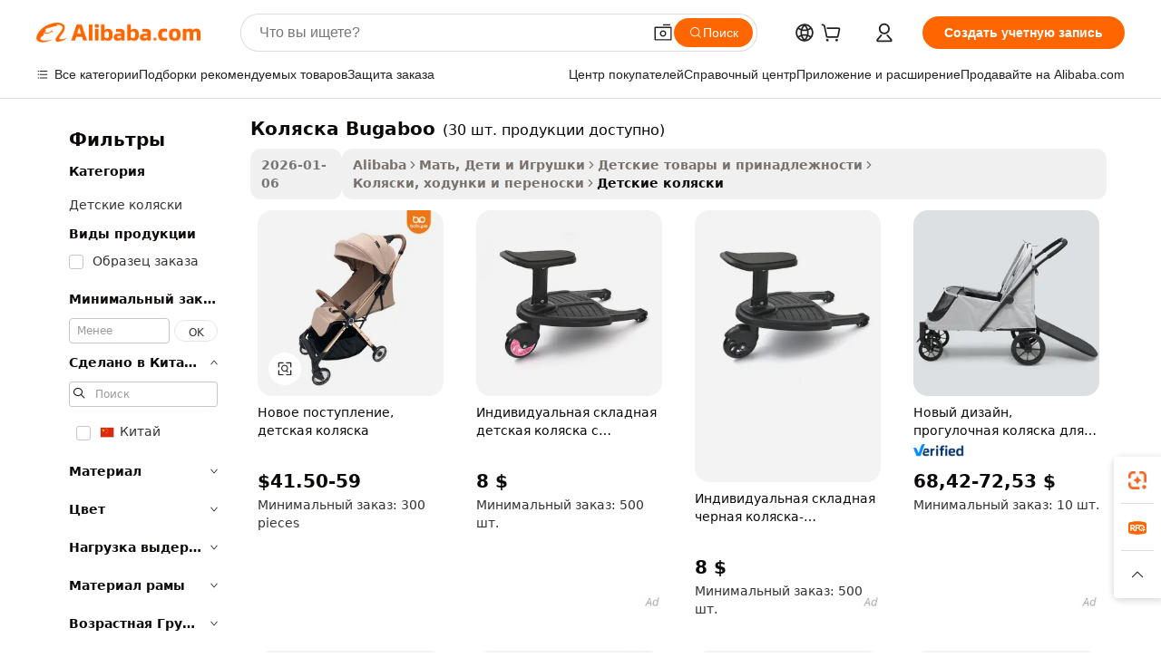

--- FILE ---
content_type: text/html;charset=UTF-8
request_url: https://russian.alibaba.com/g/bugaboo-stroller.html
body_size: 202955
content:

<!-- screen_content -->

    <!-- tangram:5410 begin-->
    <!-- tangram:529998 begin-->
    
<!DOCTYPE html>
<html lang="ru" dir="ltr">
  <head>
        <script>
      window.__BB = {
        scene: window.__bb_scene || 'traffic-free-goods'
      };
      window.__BB.BB_CWV_IGNORE = {
          lcp_element: ['#icbu-buyer-pc-top-banner'],
          lcp_url: [],
        };
      window._timing = {}
      window._timing.first_start = Date.now();
      window.needLoginInspiration = Boolean(false);
      // 变量用于标记页面首次可见时间
      let firstVisibleTime = null;
      if (typeof document.hidden !== 'undefined') {
        // 页面首次加载时直接统计
        if (!document.hidden) {
          firstVisibleTime = Date.now();
          window.__BB_timex = 1
        } else {
          // 页面不可见时监听 visibilitychange 事件
          document.addEventListener('visibilitychange', () => {
            if (!document.hidden) {
              firstVisibleTime = Date.now();
              window.__BB_timex = firstVisibleTime - window.performance.timing.navigationStart
              window.__BB.firstVisibleTime = window.__BB_timex
              console.log("Page became visible after "+ window.__BB_timex + " ms");
            }
          }, { once: true });  // 确保只触发一次
        }
      } else {
        console.warn('Page Visibility API is not supported in this browser.');
      }
    </script>
        <meta name="data-spm" content="a2700">
        <meta name="aplus-xplug" content="NONE">
        <meta name="aplus-icbu-disable-umid" content="1">
        <meta name="google-translate-customization" content="9de59014edaf3b99-22e1cf3b5ca21786-g00bb439a5e9e5f8f-f">
    <meta name="yandex-verification" content="25a76ba8e4443bb3" />
    <meta name="msvalidate.01" content="E3FBF0E89B724C30844BF17C59608E8F" />
    <meta name="viewport" content="width=device-width, initial-scale=1.0, maximum-scale=5.0, user-scalable=yes">
        <link rel="preconnect" href="https://s.alicdn.com/" crossorigin>
    <link rel="dns-prefetch" href="https://s.alicdn.com">
                        <link rel="preload" href="https://s.alicdn.com/@g/alilog/??aplus_plugin_icbufront/index.js,mlog/aplus_v2.js" as="script">
        <link rel="preload" href="https://s.alicdn.com/@img/imgextra/i2/O1CN0153JdbU26g4bILVOyC_!!6000000007690-2-tps-418-58.png" as="image">
        <script>
            window.__APLUS_ABRATE__ = {
        perf_group: 'base64cached',
        scene: "traffic-free-goods",
      };
    </script>
    <meta name="aplus-mmstat-timeout" content="15000">
        <meta content="text/html; charset=utf-8" http-equiv="Content-Type">
          <title>Источник высокого качества коляска Bugaboo производителя и коляска Bugaboo на Alibaba.com</title>
      <meta name="keywords" content="baby stroller bugaboo,bugaboo donkey stroller,bugaboo fox 5 stroller">
      <meta name="description" content="Купить Коляска Bugaboo оптом из Китая. Товары напрямую с завода-производителя на  Alibaba.com.">
            <meta name="pagetiming-rate" content="9">
      <meta name="pagetiming-resource-rate" content="4">
                    <link rel="canonical" href="https://russian.alibaba.com/g/bugaboo-stroller.html">
                              <link rel="alternate" hreflang="fr" href="https://french.alibaba.com/g/bugaboo-stroller.html">
                  <link rel="alternate" hreflang="de" href="https://german.alibaba.com/g/bugaboo-stroller.html">
                  <link rel="alternate" hreflang="pt" href="https://portuguese.alibaba.com/g/bugaboo-stroller.html">
                  <link rel="alternate" hreflang="it" href="https://italian.alibaba.com/g/bugaboo-stroller.html">
                  <link rel="alternate" hreflang="es" href="https://spanish.alibaba.com/g/bugaboo-stroller.html">
                  <link rel="alternate" hreflang="ru" href="https://russian.alibaba.com/g/bugaboo-stroller.html">
                  <link rel="alternate" hreflang="ko" href="https://korean.alibaba.com/g/bugaboo-stroller.html">
                  <link rel="alternate" hreflang="ar" href="https://arabic.alibaba.com/g/bugaboo-stroller.html">
                  <link rel="alternate" hreflang="ja" href="https://japanese.alibaba.com/g/bugaboo-stroller.html">
                  <link rel="alternate" hreflang="tr" href="https://turkish.alibaba.com/g/bugaboo-stroller.html">
                  <link rel="alternate" hreflang="th" href="https://thai.alibaba.com/g/bugaboo-stroller.html">
                  <link rel="alternate" hreflang="vi" href="https://vietnamese.alibaba.com/g/bugaboo-stroller.html">
                  <link rel="alternate" hreflang="nl" href="https://dutch.alibaba.com/g/bugaboo-stroller.html">
                  <link rel="alternate" hreflang="he" href="https://hebrew.alibaba.com/g/bugaboo-stroller.html">
                  <link rel="alternate" hreflang="id" href="https://indonesian.alibaba.com/g/bugaboo-stroller.html">
                  <link rel="alternate" hreflang="hi" href="https://hindi.alibaba.com/g/bugaboo-stroller.html">
                  <link rel="alternate" hreflang="en" href="https://www.alibaba.com/showroom/bugaboo-stroller.html">
                  <link rel="alternate" hreflang="zh" href="https://chinese.alibaba.com/g/bugaboo-stroller.html">
                  <link rel="alternate" hreflang="x-default" href="https://www.alibaba.com/showroom/bugaboo-stroller.html">
                                        <script>
      // Aplus 配置自动打点
      var queue = window.goldlog_queue || (window.goldlog_queue = []);
      var tags = ["button", "a", "div", "span", "i", "svg", "input", "li", "tr"];
      queue.push(
        {
          action: 'goldlog.appendMetaInfo',
          arguments: [
            'aplus-auto-exp',
            [
              {
                logkey: '/sc.ug_msite.new_product_exp',
                cssSelector: '[data-spm-exp]',
                props: ["data-spm-exp"],
              },
              {
                logkey: '/sc.ug_pc.seolist_product_exp',
                cssSelector: '.traffic-card-gallery',
                props: ["data-spm-exp"],
              }
            ]
          ]
        }
      )
      queue.push({
        action: 'goldlog.setMetaInfo',
        arguments: ['aplus-auto-clk', JSON.stringify(tags.map(tag =>({
          "logkey": "/sc.ug_msite.new_product_clk",
          tag,
          "filter": "data-spm-clk",
          "props": ["data-spm-clk"]
        })))],
      });
    </script>
  </head>
  <div id="icbu-header"><div id="the-new-header" data-version="4.4.0" data-tnh-auto-exp="tnh-expose" data-scenes="search-products" style="position: relative;background-color: #fff;border-bottom: 1px solid #ddd;box-sizing: border-box; font-family:Inter,SF Pro Text,Roboto,Helvetica Neue,Helvetica,Tahoma,Arial,PingFang SC,Microsoft YaHei;"><div style="display: flex;align-items:center;height: 72px;min-width: 1200px;max-width: 1580px;margin: 0 auto;padding: 0 40px;box-sizing: border-box;"><img style="height: 29px; width: 209px;" src="https://s.alicdn.com/@img/imgextra/i2/O1CN0153JdbU26g4bILVOyC_!!6000000007690-2-tps-418-58.png" alt="" /></div><div style="min-width: 1200px;max-width: 1580px;margin: 0 auto;overflow: hidden;font-size: 14px;display: flex;justify-content: space-between;padding: 0 40px;box-sizing: border-box;"><div style="display: flex; align-items: center; justify-content: space-between"><div style="position: relative; height: 36px; padding: 0 28px 0 20px">All categories</div><div style="position: relative; height: 36px; padding-right: 28px">Featured selections</div><div style="position: relative; height: 36px">Trade Assurance</div></div><div style="display: flex; align-items: center; justify-content: space-between"><div style="position: relative; height: 36px; padding-right: 28px">Buyer Central</div><div style="position: relative; height: 36px; padding-right: 28px">Help Center</div><div style="position: relative; height: 36px; padding-right: 28px">Get the app</div><div style="position: relative; height: 36px">Become a supplier</div></div></div></div></div></div>
  <body data-spm="7724857" style="min-height: calc(100vh + 1px)"><script 
id="beacon-aplus"   
src="//s.alicdn.com/@g/alilog/??aplus_plugin_icbufront/index.js,mlog/aplus_v2.js"
exparams="aplus=async&userid=&aplus&ali_beacon_id=&ali_apache_id=&ali_apache_track=&ali_apache_tracktmp=&eagleeye_traceid=2103060f17683736508916651e11a0&ip=18%2e116%2e117%2e221&dmtrack_c={ali%5fresin%5ftrace%3dse%5frst%3dnull%7csp%5fviewtype%3dY%7cset%3d3%7cser%3d1007%7cpageId%3d3c01ecbec70b4c09b991c0a10688bccc%7cm%5fpageid%3dnull%7cpvmi%3db80c866e4c1c46c5a00ecbeb30896fcd%7csek%5fsepd%3d%25D0%25BA%25D0%25BE%25D0%25BB%25D1%258F%25D1%2581%25D0%25BA%25D0%25B0%2bBugaboo%7csek%3dbugaboo%2bstroller%7cse%5fpn%3d1%7cp4pid%3d56de9963%2db4e9%2d436c%2d9bef%2d9aff0b9bd582%7csclkid%3dnull%7cforecast%5fpost%5fcate%3dnull%7cseo%5fnew%5fuser%5fflag%3dfalse%7ccategoryId%3d201272785%7cseo%5fsearch%5fmodel%5fupgrade%5fv2%3d2025070801%7cseo%5fmodule%5fcard%5f20240624%3d202406242%7clong%5ftext%5fgoogle%5ftranslate%5fv2%3d2407142%7cseo%5fcontent%5ftd%5fbottom%5ftext%5fupdate%5fkey%3d2025070801%7cseo%5fsearch%5fmodel%5fupgrade%5fv3%3d2025072201%7cseo%5fsearch%5fmodel%5fmulti%5fupgrade%5fv3%3d2025081101%7cdamo%5falt%5freplace%3dnull%7cwap%5fcross%3d2007659%7cwap%5fcs%5faction%3d2005494%7cAPP%5fVisitor%5fActive%3d26705%7cseo%5fshowroom%5fgoods%5fmix%3d2005244%7cseo%5fdefault%5fcached%5flong%5ftext%5ffrom%5fnew%5fkeyword%5fstep%3d2024122502%7cshowroom%5fgeneral%5ftemplate%3d2005292%7cshowroom%5freview%3d20230308%7cwap%5fcs%5ftext%3dnull%7cstructured%5fdata%3d2025052702%7cseo%5fmulti%5fstyle%5ftext%5fupdate%3d2511181%7cpc%5fnew%5fheader%3dnull%7cseo%5fmeta%5fcate%5ftemplate%5fv1%3d2025042401%7cseo%5fmeta%5ftd%5fsearch%5fkeyword%5fstep%5fv1%3d2025040999%7cseo%5fshowroom%5fbiz%5fbabablog%3d2809001%7cshowroom%5fft%5flong%5ftext%5fbaks%3d80802%7cseo%5ffirstcache%3d2025121601%7cAPP%5fGrowing%5fBuyer%5fHigh%5fIntent%5fActive%3d25485%7cshowroom%5fpc%5fv2019%3d2104%7cAPP%5fProspecting%5fBuyer%3d26712%7ccache%5fcontrol%3dnull%7cAPP%5fChurned%5fCore%5fBuyer%3d25463%7cseo%5fdefault%5fcached%5flong%5ftext%5fstep%3d24110802%7camp%5flighthouse%5fscore%5fimage%3d19657%7cseo%5fft%5ftranslate%5fgemini%3d25012003%7cwap%5fnode%5fssr%3d2015725%7cdataphant%5fopen%3d27030%7clongtext%5fmulti%5fstyle%5fexpand%5frussian%3d2510142%7cseo%5flongtext%5fgoogle%5fdata%5fsection%3d25021702%7cindustry%5fpopular%5ffloor%3dnull%7cwap%5fad%5fgoods%5fproduct%5finterval%3dnull%7cseo%5fgoods%5fbootom%5fwholesale%5flink%3d2486162%7cseo%5fkeyword%5faatest%3d16%7cseo%5fmiddle%5fwholesale%5flink%3dnull%7cft%5flong%5ftext%5fenpand%5fstep2%3d121602%7cseo%5fft%5flongtext%5fexpand%5fstep3%3d25012102%7cseo%5fwap%5fheadercard%3d2006288%7cAPP%5fChurned%5fInactive%5fVisitor%3d25497%7cAPP%5fGrowing%5fBuyer%5fHigh%5fIntent%5fInactive%3d25484%7cseo%5fmeta%5ftd%5fmulti%5fkey%3d2025061801%7ctop%5frecommend%5f20250120%3d202501201%7clongtext%5fmulti%5fstyle%5fexpand%5ffrench%5fcopy%3d25091802%7clongtext%5fmulti%5fstyle%5fexpand%5ffrench%5fcopy%5fcopy%3d25092502%7clong%5ftext%5fpaa%3d220901%7cseo%5ffloor%5fexp%3dnull%7cseo%5fshowroom%5falgo%5flink%3d17764%7cseo%5fmeta%5ftd%5faib%5fgeneral%5fkey%3d2025091901%7ccountry%5findustry%3d202311033%7cpc%5ffree%5fswitchtosearch%3d2020529%7cshowroom%5fft%5flong%5ftext%5fenpand%5fstep1%3d101102%7cseo%5fshowroom%5fnorel%3dnull%7cplp%5fstyle%5f25%5fpc%3d202505222%7cseo%5fggs%5flayer%3d10010%7cquery%5fmutil%5flang%5ftranslate%3d2025060300%7cAPP%5fChurned%5fBuyer%3d25468%7cstream%5frender%5fperf%5fopt%3d2309181%7cwap%5fgoods%3d2007383%7cseo%5fshowroom%5fsimilar%5f20240614%3d202406142%7cchinese%5fopen%3d6307%7cquery%5fgpt%5ftranslate%3d20240820%7cad%5fproduct%5finterval%3dnull%7camp%5fto%5fpwa%3d2007359%7cplp%5faib%5fmulti%5fai%5fmeta%3d20250401%7cwap%5fsupplier%5fcontent%3dnull%7cpc%5ffree%5frefactoring%3d20220315%7csso%5foem%5ffloor%3d30031%7cAPP%5fGrowing%5fBuyer%5fInactive%3d25476%7cseo%5fpc%5fnew%5fview%5f20240807%3d202408072%7cseo%5fbottom%5ftext%5fentity%5fkey%5fcopy%3d2025062400%7cstream%5frender%3d433763%7cseo%5fmodule%5fcard%5f20240424%3d202404241%7cseo%5ftitle%5freplace%5f20191226%3d5841%7clongtext%5fmulti%5fstyle%5fexpand%3d25090802%7cgoogleweblight%3d6516%7clighthouse%5fbase64%3dnull%7cAPP%5fProspecting%5fBuyer%5fActive%3d26718%7cad%5fgoods%5fproduct%5finterval%3dnull%7cseo%5fbottom%5fdeep%5fextend%5fkw%5fkey%3d2025071101%7clongtext%5fmulti%5fstyle%5fexpand%5fturkish%3d25102801%7cilink%5fuv%3d20240911%7cwap%5flist%5fwakeup%3d2005832%7ctpp%5fcrosslink%5fpc%3d20205311%7cseo%5ftop%5fbooth%3d18501%7cAPP%5fGrowing%5fBuyer%5fLess%5fActive%3d25470%7cseo%5fsearch%5fmodel%5fupgrade%5frank%3d2025092401%7cgoodslayer%3d7977%7cft%5flong%5ftext%5ftranslate%5fexpand%5fstep1%3d24110802%7cseo%5fheaderstyle%5ftraffic%5fkey%5fv1%3d2025072100%7ccrosslink%5fswitch%3d2008141%7cp4p%5foutline%3d20240328%7cseo%5fmeta%5ftd%5faib%5fv2%5fkey%3d2025091800%7crts%5fmulti%3d2008404%7cseo%5fad%5foptimization%5fkey%5fv2%3d2025072300%7cseo%5fsearch%5fmulti%5fsearch%5ftype%3d2025112401%7cAPP%5fVisitor%5fLess%5fActive%3d26698%7cplp%5fstyle%5f25%3d202505192%7ccdn%5fvm%3d2007368%7cwap%5fad%5fproduct%5finterval%3dnull%7cseo%5fsearch%5fmodel%5fmulti%5fupgrade%5frank%3d2025092401%7cpc%5fcard%5fshare%3d2025081201%7cAPP%5fGrowing%5fBuyer%5fHigh%5fIntent%5fLess%5fActive%3d25480%7cgoods%5ftitle%5fsubstitute%3d9617%7cwap%5fscreen%5fexp%3d2025081400%7creact%5fheader%5ftest%3d202502182%7cpc%5fcs%5fcolor%3d2005788%7cshowroom%5fft%5flong%5ftext%5ftest%3d72502%7cone%5ftap%5flogin%5fABTest%3d202308153%7cseo%5fhyh%5fshow%5ftags%3dnull%7cplp%5fstructured%5fdata%3d2508182%7cguide%5fdelete%3d2008526%7cseo%5findustry%5ftemplate%3dnull%7cseo%5fmeta%5ftd%5fmulti%5fes%5fkey%3d2025073101%7cseo%5fshowroom%5fdata%5fmix%3d19888%7csso%5ftop%5franking%5ffloor%3d20031%7cseo%5ftd%5fdeep%5fupgrade%5fkey%5fv3%3d2025081101%7cwap%5fue%5fone%3d2025111401%7cshowroom%5fto%5frts%5flink%3d2008480%7ccountrysearch%5ftest%3dnull%7cseo%5fplp%5fdate%5fv2%3d2025102702%7cshowroom%5flist%5fnew%5farrival%3d2811002%7cchannel%5famp%5fto%5fpwa%3d2008435%7cseo%5fmulti%5fstyles%5flong%5ftext%3d2503172%7cseo%5fmeta%5ftext%5fmutli%5fcate%5ftemplate%5fv1%3d2025080800%7cseo%5fdefault%5fcached%5fmutil%5flong%5ftext%5fstep%3d24110436%7cseo%5faction%5fpoint%5ftype%3d22823%7cseo%5faib%5ftd%5flaunch%5f20240828%5fcopy%3d202408282%7cseo%5fshowroom%5fwholesale%5flink%3dnull%7cseo%5fperf%5fimprove%3d2023999%7cseo%5fwap%5flist%5fbounce%5f01%3d2063%7cseo%5fwap%5flist%5fbounce%5f02%3d2128%7cAPP%5fGrowing%5fBuyer%5fActive%3d25492%7cvideolayer%3dnull%7cvideo%5fplay%3dnull%7cAPP%5fChurned%5fMember%5fInactive%3d25499%7cseo%5fgoogle%5fnew%5fstruct%3d438326%7cicbu%5falgo%5fp4p%5fseo%5fad%3d2025072300%7ctpp%5ftrace%3dseoKeyword%2dseoKeyword%5fv3%2dbase%2dORIGINAL}&pageid=127475dd210305181768373651&hn=ensearchweb033003005024%2erg%2dus%2deast%2eus68&asid=AQAAAACTPWdpMwKMAgAAAADxEgD36MgiUg==&treq=&tres=" async>
</script>
            <style>body{background-color:white;}.no-scrollbar.il-sticky.il-top-0.il-max-h-\[100vh\].il-w-\[200px\].il-flex-shrink-0.il-flex-grow-0.il-overflow-y-scroll{background-color:#FFF;padding-left:12px}</style>
                    <!-- tangram:530006 begin-->
<!--  -->
 <style>
   @keyframes il-spin {
     to {
       transform: rotate(360deg);
     }
   }
   @keyframes il-pulse {
     50% {
       opacity: 0.5;
     }
   }
   .traffic-card-gallery {display: flex;position: relative;flex-direction: column;justify-content: flex-start;border-radius: 0.5rem;background-color: #fff;padding: 0.5rem 0.5rem 1rem;overflow: hidden;font-size: 0.75rem;line-height: 1rem;}
   .traffic-card-list {display: flex;position: relative;flex-direction: row;justify-content: flex-start;border-bottom-width: 1px;background-color: #fff;padding: 1rem;height: 292px;overflow: hidden;font-size: 0.75rem;line-height: 1rem;}
   .product-price {
     b {
       font-size: 22px;
     }
   }
   .skel-loading {
       animation: il-pulse 2s cubic-bezier(0.4, 0, 0.6, 1) infinite;background-color: hsl(60, 4.8%, 95.9%);
   }
 </style>
<div id="first-cached-card">
  <div style="box-sizing:border-box;display: flex;position: absolute;left: 0;right: 0;margin: 0 auto;z-index: 1;min-width: 1200px;max-width: 1580px;padding: 0.75rem 3.25rem 0;pointer-events: none;">
    <!--页面左侧区域-->
    <div style="width: 200px;padding-top: 1rem;padding-left:12px; background-color: #fff;border-radius: 0.25rem">
      <div class="skel-loading" style="height: 1.5rem;width: 50%;border-radius: 0.25rem;"></div>
      <div style="margin-top: 1rem;margin-bottom: 1rem;">
        <div class="skel-loading" style="height: 1rem;width: calc(100% * 5 / 6);"></div>
        <div
          class="skel-loading"
          style="margin-top: 1rem;height: 1rem;width: calc(100% * 8 / 12);"
        ></div>
        <div class="skel-loading" style="margin-top: 1rem;height: 1rem;width: 75%;"></div>
        <div
          class="skel-loading"
          style="margin-top: 1rem;height: 1rem;width: calc(100% * 7 / 12);"
        ></div>
      </div>
      <div class="skel-loading" style="height: 1.5rem;width: 50%;border-radius: 0.25rem;"></div>
      <div style="margin-top: 1rem;margin-bottom: 1rem;">
        <div class="skel-loading" style="height: 1rem;width: calc(100% * 5 / 6);"></div>
        <div
          class="skel-loading"
          style="margin-top: 1rem;height: 1rem;width: calc(100% * 8 / 12);"
        ></div>
        <div class="skel-loading" style="margin-top: 1rem;height: 1rem;width: 75%;"></div>
        <div
          class="skel-loading"
          style="margin-top: 1rem;height: 1rem;width: calc(100% * 7 / 12);"
        ></div>
      </div>
      <div class="skel-loading" style="height: 1.5rem;width: 50%;border-radius: 0.25rem;"></div>
      <div style="margin-top: 1rem;margin-bottom: 1rem;">
        <div class="skel-loading" style="height: 1rem;width: calc(100% * 5 / 6);"></div>
        <div
          class="skel-loading"
          style="margin-top: 1rem;height: 1rem;width: calc(100% * 8 / 12);"
        ></div>
        <div class="skel-loading" style="margin-top: 1rem;height: 1rem;width: 75%;"></div>
        <div
          class="skel-loading"
          style="margin-top: 1rem;height: 1rem;width: calc(100% * 7 / 12);"
        ></div>
      </div>
      <div class="skel-loading" style="height: 1.5rem;width: 50%;border-radius: 0.25rem;"></div>
      <div style="margin-top: 1rem;margin-bottom: 1rem;">
        <div class="skel-loading" style="height: 1rem;width: calc(100% * 5 / 6);"></div>
        <div
          class="skel-loading"
          style="margin-top: 1rem;height: 1rem;width: calc(100% * 8 / 12);"
        ></div>
        <div class="skel-loading" style="margin-top: 1rem;height: 1rem;width: 75%;"></div>
        <div
          class="skel-loading"
          style="margin-top: 1rem;height: 1rem;width: calc(100% * 7 / 12);"
        ></div>
      </div>
      <div class="skel-loading" style="height: 1.5rem;width: 50%;border-radius: 0.25rem;"></div>
      <div style="margin-top: 1rem;margin-bottom: 1rem;">
        <div class="skel-loading" style="height: 1rem;width: calc(100% * 5 / 6);"></div>
        <div
          class="skel-loading"
          style="margin-top: 1rem;height: 1rem;width: calc(100% * 8 / 12);"
        ></div>
        <div class="skel-loading" style="margin-top: 1rem;height: 1rem;width: 75%;"></div>
        <div
          class="skel-loading"
          style="margin-top: 1rem;height: 1rem;width: calc(100% * 7 / 12);"
        ></div>
      </div>
      <div class="skel-loading" style="height: 1.5rem;width: 50%;border-radius: 0.25rem;"></div>
      <div style="margin-top: 1rem;margin-bottom: 1rem;">
        <div class="skel-loading" style="height: 1rem;width: calc(100% * 5 / 6);"></div>
        <div
          class="skel-loading"
          style="margin-top: 1rem;height: 1rem;width: calc(100% * 8 / 12);"
        ></div>
        <div class="skel-loading" style="margin-top: 1rem;height: 1rem;width: 75%;"></div>
        <div
          class="skel-loading"
          style="margin-top: 1rem;height: 1rem;width: calc(100% * 7 / 12);"
        ></div>
      </div>
    </div>
    <!--页面主体区域-->
    <div style="flex: 1 1 0%; overflow: hidden;padding: 0.5rem 0.5rem 0.5rem 1.5rem">
      <div style="height: 1.25rem;margin-bottom: 1rem;"></div>
      <!-- keywords -->
      <div style="margin-bottom: 1rem;height: 1.75rem;font-weight: 700;font-size: 1.25rem;line-height: 1.75rem;"></div>
      <!-- longtext -->
            <div style="width: calc(25% - 0.9rem);pointer-events: auto">
        <div class="traffic-card-gallery">
          <!-- ProductImage -->
          <a href="//www.alibaba.com/product-detail/New-Arrival-European-Pram-Bugaboo-Stroller_1601419221445.html?from=SEO" target="_blank" style="position: relative;margin-bottom: 0.5rem;aspect-ratio: 1;overflow: hidden;border-radius: 0.5rem;">
            <div style="display: flex; overflow: hidden">
              <div style="position: relative;margin: 0;width: 100%;min-width: 0;flex-shrink: 0;flex-grow: 0;flex-basis: 100%;padding: 0;">
                <img style="position: relative; aspect-ratio: 1; width: 100%" src="[data-uri]" loading="eager" />
                <div style="position: absolute;left: 0;bottom: 0;right: 0;top: 0;background-color: #000;opacity: 0.05;"></div>
              </div>
            </div>
          </a>
          <div style="display: flex;flex: 1 1 0%;flex-direction: column;justify-content: space-between;">
            <div>
              <a class="skel-loading" style="margin-top: 0.5rem;display:inline-block;width:100%;height:1rem;" href="//www.alibaba.com/product-detail/New-Arrival-European-Pram-Bugaboo-Stroller_1601419221445.html" target="_blank"></a>
              <a class="skel-loading" style="margin-top: 0.125rem;display:inline-block;width:100%;height:1rem;" href="//www.alibaba.com/product-detail/New-Arrival-European-Pram-Bugaboo-Stroller_1601419221445.html" target="_blank"></a>
              <div class="skel-loading" style="margin-top: 0.25rem;height:1.625rem;width:75%"></div>
              <div class="skel-loading" style="margin-top: 0.5rem;height: 1rem;width:50%"></div>
              <div class="skel-loading" style="margin-top:0.25rem;height:1rem;width:25%"></div>
            </div>
          </div>

        </div>
      </div>

    </div>
  </div>
</div>
<!-- tangram:530006 end-->
            <style>
.component-left-filter-callback{display:flex;position:relative;margin-top:10px;height:1200px}.component-left-filter-callback img{width:200px}.component-left-filter-callback i{position:absolute;top:5%;left:50%}.related-search-wrapper{padding:.5rem;--tw-bg-opacity: 1;background-color:#fff;background-color:rgba(255,255,255,var(--tw-bg-opacity, 1));border-width:1px;border-color:var(--input)}.related-search-wrapper .related-search-box{margin:12px 16px}.related-search-wrapper .related-search-box .related-search-title{display:inline;float:start;color:#666;word-wrap:break-word;margin-right:12px;width:13%}.related-search-wrapper .related-search-box .related-search-content{display:flex;flex-wrap:wrap}.related-search-wrapper .related-search-box .related-search-content .related-search-link{margin-right:12px;width:23%;overflow:hidden;color:#666;text-overflow:ellipsis;white-space:nowrap}.product-title img{margin-right:.5rem;display:inline-block;height:1rem;vertical-align:sub}.product-price b{font-size:22px}.similar-icon{position:absolute;bottom:12px;z-index:2;right:12px}.rfq-card{display:inline-block;position:relative;box-sizing:border-box;margin-bottom:36px}.rfq-card .rfq-card-content{display:flex;position:relative;flex-direction:column;align-items:flex-start;background-size:cover;background-color:#fff;padding:12px;width:100%;height:100%}.rfq-card .rfq-card-content .rfq-card-icon{margin-top:50px}.rfq-card .rfq-card-content .rfq-card-icon img{width:45px}.rfq-card .rfq-card-content .rfq-card-top-title{margin-top:14px;color:#222;font-weight:400;font-size:16px}.rfq-card .rfq-card-content .rfq-card-title{margin-top:24px;color:#333;font-weight:800;font-size:20px}.rfq-card .rfq-card-content .rfq-card-input-box{margin-top:24px;width:100%}.rfq-card .rfq-card-content .rfq-card-input-box textarea{box-sizing:border-box;border:1px solid #ddd;border-radius:4px;background-color:#fff;padding:9px 12px;width:100%;height:88px;resize:none;color:#666;font-weight:400;font-size:13px;font-family:inherit}.rfq-card .rfq-card-content .rfq-card-button{margin-top:24px;border:1px solid #666;border-radius:16px;background-color:#fff;width:67%;color:#000;font-weight:700;font-size:14px;line-height:30px;text-align:center}[data-modulename^=ProductList-] div{contain-intrinsic-size:auto 500px}.traffic-card-gallery:hover{--tw-shadow: 0px 2px 6px 2px rgba(0,0,0,.12157);--tw-shadow-colored: 0px 2px 6px 2px var(--tw-shadow-color);box-shadow:0 0 #0000,0 0 #0000,0 2px 6px 2px #0000001f;box-shadow:var(--tw-ring-offset-shadow, 0 0 rgba(0,0,0,0)),var(--tw-ring-shadow, 0 0 rgba(0,0,0,0)),var(--tw-shadow);z-index:10}.traffic-card-gallery{position:relative;display:flex;flex-direction:column;justify-content:flex-start;overflow:hidden;border-radius:.75rem;--tw-bg-opacity: 1;background-color:#fff;background-color:rgba(255,255,255,var(--tw-bg-opacity, 1));padding:.5rem;font-size:.75rem;line-height:1rem}.traffic-card-list{position:relative;display:flex;height:292px;flex-direction:row;justify-content:flex-start;overflow:hidden;border-bottom-width:1px;--tw-bg-opacity: 1;background-color:#fff;background-color:rgba(255,255,255,var(--tw-bg-opacity, 1));padding:1rem;font-size:.75rem;line-height:1rem}.traffic-card-g-industry:hover{--tw-shadow: 0 0 10px rgba(0,0,0,.1);--tw-shadow-colored: 0 0 10px var(--tw-shadow-color);box-shadow:0 0 #0000,0 0 #0000,0 0 10px #0000001a;box-shadow:var(--tw-ring-offset-shadow, 0 0 rgba(0,0,0,0)),var(--tw-ring-shadow, 0 0 rgba(0,0,0,0)),var(--tw-shadow)}.traffic-card-g-industry{position:relative;border-radius:var(--radius);--tw-bg-opacity: 1;background-color:#fff;background-color:rgba(255,255,255,var(--tw-bg-opacity, 1));padding:1.25rem .75rem .75rem;font-size:.875rem;line-height:1.25rem}.module-filter-section-wrapper{max-height:none!important;overflow-x:hidden}*,:before,:after{--tw-border-spacing-x: 0;--tw-border-spacing-y: 0;--tw-translate-x: 0;--tw-translate-y: 0;--tw-rotate: 0;--tw-skew-x: 0;--tw-skew-y: 0;--tw-scale-x: 1;--tw-scale-y: 1;--tw-pan-x: ;--tw-pan-y: ;--tw-pinch-zoom: ;--tw-scroll-snap-strictness: proximity;--tw-gradient-from-position: ;--tw-gradient-via-position: ;--tw-gradient-to-position: ;--tw-ordinal: ;--tw-slashed-zero: ;--tw-numeric-figure: ;--tw-numeric-spacing: ;--tw-numeric-fraction: ;--tw-ring-inset: ;--tw-ring-offset-width: 0px;--tw-ring-offset-color: #fff;--tw-ring-color: rgba(59, 130, 246, .5);--tw-ring-offset-shadow: 0 0 rgba(0,0,0,0);--tw-ring-shadow: 0 0 rgba(0,0,0,0);--tw-shadow: 0 0 rgba(0,0,0,0);--tw-shadow-colored: 0 0 rgba(0,0,0,0);--tw-blur: ;--tw-brightness: ;--tw-contrast: ;--tw-grayscale: ;--tw-hue-rotate: ;--tw-invert: ;--tw-saturate: ;--tw-sepia: ;--tw-drop-shadow: ;--tw-backdrop-blur: ;--tw-backdrop-brightness: ;--tw-backdrop-contrast: ;--tw-backdrop-grayscale: ;--tw-backdrop-hue-rotate: ;--tw-backdrop-invert: ;--tw-backdrop-opacity: ;--tw-backdrop-saturate: ;--tw-backdrop-sepia: ;--tw-contain-size: ;--tw-contain-layout: ;--tw-contain-paint: ;--tw-contain-style: }::backdrop{--tw-border-spacing-x: 0;--tw-border-spacing-y: 0;--tw-translate-x: 0;--tw-translate-y: 0;--tw-rotate: 0;--tw-skew-x: 0;--tw-skew-y: 0;--tw-scale-x: 1;--tw-scale-y: 1;--tw-pan-x: ;--tw-pan-y: ;--tw-pinch-zoom: ;--tw-scroll-snap-strictness: proximity;--tw-gradient-from-position: ;--tw-gradient-via-position: ;--tw-gradient-to-position: ;--tw-ordinal: ;--tw-slashed-zero: ;--tw-numeric-figure: ;--tw-numeric-spacing: ;--tw-numeric-fraction: ;--tw-ring-inset: ;--tw-ring-offset-width: 0px;--tw-ring-offset-color: #fff;--tw-ring-color: rgba(59, 130, 246, .5);--tw-ring-offset-shadow: 0 0 rgba(0,0,0,0);--tw-ring-shadow: 0 0 rgba(0,0,0,0);--tw-shadow: 0 0 rgba(0,0,0,0);--tw-shadow-colored: 0 0 rgba(0,0,0,0);--tw-blur: ;--tw-brightness: ;--tw-contrast: ;--tw-grayscale: ;--tw-hue-rotate: ;--tw-invert: ;--tw-saturate: ;--tw-sepia: ;--tw-drop-shadow: ;--tw-backdrop-blur: ;--tw-backdrop-brightness: ;--tw-backdrop-contrast: ;--tw-backdrop-grayscale: ;--tw-backdrop-hue-rotate: ;--tw-backdrop-invert: ;--tw-backdrop-opacity: ;--tw-backdrop-saturate: ;--tw-backdrop-sepia: ;--tw-contain-size: ;--tw-contain-layout: ;--tw-contain-paint: ;--tw-contain-style: }*,:before,:after{box-sizing:border-box;border-width:0;border-style:solid;border-color:#e5e7eb}:before,:after{--tw-content: ""}html,:host{line-height:1.5;-webkit-text-size-adjust:100%;-moz-tab-size:4;-o-tab-size:4;tab-size:4;font-family:ui-sans-serif,system-ui,-apple-system,Segoe UI,Roboto,Ubuntu,Cantarell,Noto Sans,sans-serif,"Apple Color Emoji","Segoe UI Emoji",Segoe UI Symbol,"Noto Color Emoji";font-feature-settings:normal;font-variation-settings:normal;-webkit-tap-highlight-color:transparent}body{margin:0;line-height:inherit}hr{height:0;color:inherit;border-top-width:1px}abbr:where([title]){text-decoration:underline;-webkit-text-decoration:underline dotted;text-decoration:underline dotted}h1,h2,h3,h4,h5,h6{font-size:inherit;font-weight:inherit}a{color:inherit;text-decoration:inherit}b,strong{font-weight:bolder}code,kbd,samp,pre{font-family:ui-monospace,SFMono-Regular,Menlo,Monaco,Consolas,Liberation Mono,Courier New,monospace;font-feature-settings:normal;font-variation-settings:normal;font-size:1em}small{font-size:80%}sub,sup{font-size:75%;line-height:0;position:relative;vertical-align:baseline}sub{bottom:-.25em}sup{top:-.5em}table{text-indent:0;border-color:inherit;border-collapse:collapse}button,input,optgroup,select,textarea{font-family:inherit;font-feature-settings:inherit;font-variation-settings:inherit;font-size:100%;font-weight:inherit;line-height:inherit;letter-spacing:inherit;color:inherit;margin:0;padding:0}button,select{text-transform:none}button,input:where([type=button]),input:where([type=reset]),input:where([type=submit]){-webkit-appearance:button;background-color:transparent;background-image:none}:-moz-focusring{outline:auto}:-moz-ui-invalid{box-shadow:none}progress{vertical-align:baseline}::-webkit-inner-spin-button,::-webkit-outer-spin-button{height:auto}[type=search]{-webkit-appearance:textfield;outline-offset:-2px}::-webkit-search-decoration{-webkit-appearance:none}::-webkit-file-upload-button{-webkit-appearance:button;font:inherit}summary{display:list-item}blockquote,dl,dd,h1,h2,h3,h4,h5,h6,hr,figure,p,pre{margin:0}fieldset{margin:0;padding:0}legend{padding:0}ol,ul,menu{list-style:none;margin:0;padding:0}dialog{padding:0}textarea{resize:vertical}input::-moz-placeholder,textarea::-moz-placeholder{opacity:1;color:#9ca3af}input::placeholder,textarea::placeholder{opacity:1;color:#9ca3af}button,[role=button]{cursor:pointer}:disabled{cursor:default}img,svg,video,canvas,audio,iframe,embed,object{display:block;vertical-align:middle}img,video{max-width:100%;height:auto}[hidden]:where(:not([hidden=until-found])){display:none}:root{--background: hsl(0, 0%, 100%);--foreground: hsl(20, 14.3%, 4.1%);--card: hsl(0, 0%, 100%);--card-foreground: hsl(20, 14.3%, 4.1%);--popover: hsl(0, 0%, 100%);--popover-foreground: hsl(20, 14.3%, 4.1%);--primary: hsl(24, 100%, 50%);--primary-foreground: hsl(60, 9.1%, 97.8%);--secondary: hsl(60, 4.8%, 95.9%);--secondary-foreground: #333;--muted: hsl(60, 4.8%, 95.9%);--muted-foreground: hsl(25, 5.3%, 44.7%);--accent: hsl(60, 4.8%, 95.9%);--accent-foreground: hsl(24, 9.8%, 10%);--destructive: hsl(0, 84.2%, 60.2%);--destructive-foreground: hsl(60, 9.1%, 97.8%);--border: hsl(20, 5.9%, 90%);--input: hsl(20, 5.9%, 90%);--ring: hsl(24.6, 95%, 53.1%);--radius: 1rem}.dark{--background: hsl(20, 14.3%, 4.1%);--foreground: hsl(60, 9.1%, 97.8%);--card: hsl(20, 14.3%, 4.1%);--card-foreground: hsl(60, 9.1%, 97.8%);--popover: hsl(20, 14.3%, 4.1%);--popover-foreground: hsl(60, 9.1%, 97.8%);--primary: hsl(20.5, 90.2%, 48.2%);--primary-foreground: hsl(60, 9.1%, 97.8%);--secondary: hsl(12, 6.5%, 15.1%);--secondary-foreground: hsl(60, 9.1%, 97.8%);--muted: hsl(12, 6.5%, 15.1%);--muted-foreground: hsl(24, 5.4%, 63.9%);--accent: hsl(12, 6.5%, 15.1%);--accent-foreground: hsl(60, 9.1%, 97.8%);--destructive: hsl(0, 72.2%, 50.6%);--destructive-foreground: hsl(60, 9.1%, 97.8%);--border: hsl(12, 6.5%, 15.1%);--input: hsl(12, 6.5%, 15.1%);--ring: hsl(20.5, 90.2%, 48.2%)}*{border-color:#e7e5e4;border-color:var(--border)}body{background-color:#fff;background-color:var(--background);color:#0c0a09;color:var(--foreground)}.il-sr-only{position:absolute;width:1px;height:1px;padding:0;margin:-1px;overflow:hidden;clip:rect(0,0,0,0);white-space:nowrap;border-width:0}.il-invisible{visibility:hidden}.il-fixed{position:fixed}.il-absolute{position:absolute}.il-relative{position:relative}.il-sticky{position:sticky}.il-inset-0{inset:0}.il--bottom-12{bottom:-3rem}.il--top-12{top:-3rem}.il-bottom-0{bottom:0}.il-bottom-2{bottom:.5rem}.il-bottom-3{bottom:.75rem}.il-bottom-4{bottom:1rem}.il-end-0{right:0}.il-end-2{right:.5rem}.il-end-3{right:.75rem}.il-end-4{right:1rem}.il-left-0{left:0}.il-left-3{left:.75rem}.il-right-0{right:0}.il-right-2{right:.5rem}.il-right-3{right:.75rem}.il-start-0{left:0}.il-start-1\/2{left:50%}.il-start-2{left:.5rem}.il-start-3{left:.75rem}.il-start-\[50\%\]{left:50%}.il-top-0{top:0}.il-top-1\/2{top:50%}.il-top-16{top:4rem}.il-top-4{top:1rem}.il-top-\[50\%\]{top:50%}.il-z-10{z-index:10}.il-z-50{z-index:50}.il-z-\[9999\]{z-index:9999}.il-col-span-4{grid-column:span 4 / span 4}.il-m-0{margin:0}.il-m-3{margin:.75rem}.il-m-auto{margin:auto}.il-mx-auto{margin-left:auto;margin-right:auto}.il-my-3{margin-top:.75rem;margin-bottom:.75rem}.il-my-5{margin-top:1.25rem;margin-bottom:1.25rem}.il-my-auto{margin-top:auto;margin-bottom:auto}.\!il-mb-4{margin-bottom:1rem!important}.il--mt-4{margin-top:-1rem}.il-mb-0{margin-bottom:0}.il-mb-1{margin-bottom:.25rem}.il-mb-2{margin-bottom:.5rem}.il-mb-3{margin-bottom:.75rem}.il-mb-4{margin-bottom:1rem}.il-mb-5{margin-bottom:1.25rem}.il-mb-6{margin-bottom:1.5rem}.il-mb-8{margin-bottom:2rem}.il-mb-\[-0\.75rem\]{margin-bottom:-.75rem}.il-mb-\[0\.125rem\]{margin-bottom:.125rem}.il-me-1{margin-right:.25rem}.il-me-2{margin-right:.5rem}.il-me-3{margin-right:.75rem}.il-me-auto{margin-right:auto}.il-mr-1{margin-right:.25rem}.il-mr-2{margin-right:.5rem}.il-ms-1{margin-left:.25rem}.il-ms-4{margin-left:1rem}.il-ms-5{margin-left:1.25rem}.il-ms-8{margin-left:2rem}.il-ms-\[\.375rem\]{margin-left:.375rem}.il-ms-auto{margin-left:auto}.il-mt-0{margin-top:0}.il-mt-0\.5{margin-top:.125rem}.il-mt-1{margin-top:.25rem}.il-mt-2{margin-top:.5rem}.il-mt-3{margin-top:.75rem}.il-mt-4{margin-top:1rem}.il-mt-6{margin-top:1.5rem}.il-line-clamp-1{overflow:hidden;display:-webkit-box;-webkit-box-orient:vertical;-webkit-line-clamp:1}.il-line-clamp-2{overflow:hidden;display:-webkit-box;-webkit-box-orient:vertical;-webkit-line-clamp:2}.il-line-clamp-6{overflow:hidden;display:-webkit-box;-webkit-box-orient:vertical;-webkit-line-clamp:6}.il-inline-block{display:inline-block}.il-inline{display:inline}.il-flex{display:flex}.il-inline-flex{display:inline-flex}.il-grid{display:grid}.il-aspect-square{aspect-ratio:1 / 1}.il-size-5{width:1.25rem;height:1.25rem}.il-h-1{height:.25rem}.il-h-10{height:2.5rem}.il-h-11{height:2.75rem}.il-h-20{height:5rem}.il-h-24{height:6rem}.il-h-3\.5{height:.875rem}.il-h-4{height:1rem}.il-h-40{height:10rem}.il-h-6{height:1.5rem}.il-h-8{height:2rem}.il-h-9{height:2.25rem}.il-h-\[150px\]{height:150px}.il-h-\[152px\]{height:152px}.il-h-\[18\.25rem\]{height:18.25rem}.il-h-\[292px\]{height:292px}.il-h-\[600px\]{height:600px}.il-h-auto{height:auto}.il-h-fit{height:-moz-fit-content;height:fit-content}.il-h-full{height:100%}.il-h-screen{height:100vh}.il-max-h-\[100vh\]{max-height:100vh}.il-w-1\/2{width:50%}.il-w-10{width:2.5rem}.il-w-10\/12{width:83.333333%}.il-w-4{width:1rem}.il-w-6{width:1.5rem}.il-w-64{width:16rem}.il-w-7\/12{width:58.333333%}.il-w-72{width:18rem}.il-w-8{width:2rem}.il-w-8\/12{width:66.666667%}.il-w-9{width:2.25rem}.il-w-9\/12{width:75%}.il-w-\[200px\]{width:200px}.il-w-\[84px\]{width:84px}.il-w-fit{width:-moz-fit-content;width:fit-content}.il-w-full{width:100%}.il-w-screen{width:100vw}.il-min-w-0{min-width:0px}.il-min-w-3{min-width:.75rem}.il-min-w-\[1200px\]{min-width:1200px}.il-max-w-\[1000px\]{max-width:1000px}.il-max-w-\[1580px\]{max-width:1580px}.il-max-w-full{max-width:100%}.il-max-w-lg{max-width:32rem}.il-flex-1{flex:1 1 0%}.il-flex-shrink-0,.il-shrink-0{flex-shrink:0}.il-flex-grow-0,.il-grow-0{flex-grow:0}.il-basis-24{flex-basis:6rem}.il-basis-full{flex-basis:100%}.il-origin-\[--radix-tooltip-content-transform-origin\]{transform-origin:var(--radix-tooltip-content-transform-origin)}.il--translate-x-1\/2{--tw-translate-x: -50%;transform:translate(-50%,var(--tw-translate-y)) rotate(var(--tw-rotate)) skew(var(--tw-skew-x)) skewY(var(--tw-skew-y)) scaleX(var(--tw-scale-x)) scaleY(var(--tw-scale-y));transform:translate(var(--tw-translate-x),var(--tw-translate-y)) rotate(var(--tw-rotate)) skew(var(--tw-skew-x)) skewY(var(--tw-skew-y)) scaleX(var(--tw-scale-x)) scaleY(var(--tw-scale-y))}.il--translate-y-1\/2{--tw-translate-y: -50%;transform:translate(var(--tw-translate-x),-50%) rotate(var(--tw-rotate)) skew(var(--tw-skew-x)) skewY(var(--tw-skew-y)) scaleX(var(--tw-scale-x)) scaleY(var(--tw-scale-y));transform:translate(var(--tw-translate-x),var(--tw-translate-y)) rotate(var(--tw-rotate)) skew(var(--tw-skew-x)) skewY(var(--tw-skew-y)) scaleX(var(--tw-scale-x)) scaleY(var(--tw-scale-y))}.il-translate-x-\[-50\%\]{--tw-translate-x: -50%;transform:translate(-50%,var(--tw-translate-y)) rotate(var(--tw-rotate)) skew(var(--tw-skew-x)) skewY(var(--tw-skew-y)) scaleX(var(--tw-scale-x)) scaleY(var(--tw-scale-y));transform:translate(var(--tw-translate-x),var(--tw-translate-y)) rotate(var(--tw-rotate)) skew(var(--tw-skew-x)) skewY(var(--tw-skew-y)) scaleX(var(--tw-scale-x)) scaleY(var(--tw-scale-y))}.il-translate-y-\[-50\%\]{--tw-translate-y: -50%;transform:translate(var(--tw-translate-x),-50%) rotate(var(--tw-rotate)) skew(var(--tw-skew-x)) skewY(var(--tw-skew-y)) scaleX(var(--tw-scale-x)) scaleY(var(--tw-scale-y));transform:translate(var(--tw-translate-x),var(--tw-translate-y)) rotate(var(--tw-rotate)) skew(var(--tw-skew-x)) skewY(var(--tw-skew-y)) scaleX(var(--tw-scale-x)) scaleY(var(--tw-scale-y))}.il-rotate-90{--tw-rotate: 90deg;transform:translate(var(--tw-translate-x),var(--tw-translate-y)) rotate(90deg) skew(var(--tw-skew-x)) skewY(var(--tw-skew-y)) scaleX(var(--tw-scale-x)) scaleY(var(--tw-scale-y));transform:translate(var(--tw-translate-x),var(--tw-translate-y)) rotate(var(--tw-rotate)) skew(var(--tw-skew-x)) skewY(var(--tw-skew-y)) scaleX(var(--tw-scale-x)) scaleY(var(--tw-scale-y))}@keyframes il-pulse{50%{opacity:.5}}.il-animate-pulse{animation:il-pulse 2s cubic-bezier(.4,0,.6,1) infinite}@keyframes il-spin{to{transform:rotate(360deg)}}.il-animate-spin{animation:il-spin 1s linear infinite}.il-cursor-pointer{cursor:pointer}.il-list-disc{list-style-type:disc}.il-grid-cols-2{grid-template-columns:repeat(2,minmax(0,1fr))}.il-grid-cols-4{grid-template-columns:repeat(4,minmax(0,1fr))}.il-flex-row{flex-direction:row}.il-flex-col{flex-direction:column}.il-flex-col-reverse{flex-direction:column-reverse}.il-flex-wrap{flex-wrap:wrap}.il-flex-nowrap{flex-wrap:nowrap}.il-items-start{align-items:flex-start}.il-items-center{align-items:center}.il-items-baseline{align-items:baseline}.il-justify-start{justify-content:flex-start}.il-justify-end{justify-content:flex-end}.il-justify-center{justify-content:center}.il-justify-between{justify-content:space-between}.il-gap-1{gap:.25rem}.il-gap-1\.5{gap:.375rem}.il-gap-10{gap:2.5rem}.il-gap-2{gap:.5rem}.il-gap-3{gap:.75rem}.il-gap-4{gap:1rem}.il-gap-8{gap:2rem}.il-gap-\[\.0938rem\]{gap:.0938rem}.il-gap-\[\.375rem\]{gap:.375rem}.il-gap-\[0\.125rem\]{gap:.125rem}.\!il-gap-x-5{-moz-column-gap:1.25rem!important;column-gap:1.25rem!important}.\!il-gap-y-5{row-gap:1.25rem!important}.il-space-y-1\.5>:not([hidden])~:not([hidden]){--tw-space-y-reverse: 0;margin-top:calc(.375rem * (1 - var(--tw-space-y-reverse)));margin-top:.375rem;margin-top:calc(.375rem * calc(1 - var(--tw-space-y-reverse)));margin-bottom:0rem;margin-bottom:calc(.375rem * var(--tw-space-y-reverse))}.il-space-y-4>:not([hidden])~:not([hidden]){--tw-space-y-reverse: 0;margin-top:calc(1rem * (1 - var(--tw-space-y-reverse)));margin-top:1rem;margin-top:calc(1rem * calc(1 - var(--tw-space-y-reverse)));margin-bottom:0rem;margin-bottom:calc(1rem * var(--tw-space-y-reverse))}.il-overflow-hidden{overflow:hidden}.il-overflow-y-auto{overflow-y:auto}.il-overflow-y-scroll{overflow-y:scroll}.il-truncate{overflow:hidden;text-overflow:ellipsis;white-space:nowrap}.il-text-ellipsis{text-overflow:ellipsis}.il-whitespace-normal{white-space:normal}.il-whitespace-nowrap{white-space:nowrap}.il-break-normal{word-wrap:normal;word-break:normal}.il-break-words{word-wrap:break-word}.il-break-all{word-break:break-all}.il-rounded{border-radius:.25rem}.il-rounded-2xl{border-radius:1rem}.il-rounded-\[0\.5rem\]{border-radius:.5rem}.il-rounded-\[1\.25rem\]{border-radius:1.25rem}.il-rounded-full{border-radius:9999px}.il-rounded-lg{border-radius:1rem;border-radius:var(--radius)}.il-rounded-md{border-radius:calc(1rem - 2px);border-radius:calc(var(--radius) - 2px)}.il-rounded-sm{border-radius:calc(1rem - 4px);border-radius:calc(var(--radius) - 4px)}.il-rounded-xl{border-radius:.75rem}.il-border,.il-border-\[1px\]{border-width:1px}.il-border-b,.il-border-b-\[1px\]{border-bottom-width:1px}.il-border-solid{border-style:solid}.il-border-none{border-style:none}.il-border-\[\#222\]{--tw-border-opacity: 1;border-color:#222;border-color:rgba(34,34,34,var(--tw-border-opacity, 1))}.il-border-\[\#DDD\]{--tw-border-opacity: 1;border-color:#ddd;border-color:rgba(221,221,221,var(--tw-border-opacity, 1))}.il-border-foreground{border-color:#0c0a09;border-color:var(--foreground)}.il-border-input{border-color:#e7e5e4;border-color:var(--input)}.il-bg-\[\#F8F8F8\]{--tw-bg-opacity: 1;background-color:#f8f8f8;background-color:rgba(248,248,248,var(--tw-bg-opacity, 1))}.il-bg-\[\#d9d9d963\]{background-color:#d9d9d963}.il-bg-accent{background-color:#f5f5f4;background-color:var(--accent)}.il-bg-background{background-color:#fff;background-color:var(--background)}.il-bg-black{--tw-bg-opacity: 1;background-color:#000;background-color:rgba(0,0,0,var(--tw-bg-opacity, 1))}.il-bg-black\/80{background-color:#000c}.il-bg-destructive{background-color:#ef4444;background-color:var(--destructive)}.il-bg-gray-300{--tw-bg-opacity: 1;background-color:#d1d5db;background-color:rgba(209,213,219,var(--tw-bg-opacity, 1))}.il-bg-muted{background-color:#f5f5f4;background-color:var(--muted)}.il-bg-orange-500{--tw-bg-opacity: 1;background-color:#f97316;background-color:rgba(249,115,22,var(--tw-bg-opacity, 1))}.il-bg-popover{background-color:#fff;background-color:var(--popover)}.il-bg-primary{background-color:#f60;background-color:var(--primary)}.il-bg-secondary{background-color:#f5f5f4;background-color:var(--secondary)}.il-bg-transparent{background-color:transparent}.il-bg-white{--tw-bg-opacity: 1;background-color:#fff;background-color:rgba(255,255,255,var(--tw-bg-opacity, 1))}.il-bg-opacity-80{--tw-bg-opacity: .8}.il-bg-cover{background-size:cover}.il-bg-no-repeat{background-repeat:no-repeat}.il-fill-black{fill:#000}.il-object-cover{-o-object-fit:cover;object-fit:cover}.il-p-0{padding:0}.il-p-1{padding:.25rem}.il-p-2{padding:.5rem}.il-p-3{padding:.75rem}.il-p-4{padding:1rem}.il-p-5{padding:1.25rem}.il-p-6{padding:1.5rem}.il-px-2{padding-left:.5rem;padding-right:.5rem}.il-px-3{padding-left:.75rem;padding-right:.75rem}.il-py-0\.5{padding-top:.125rem;padding-bottom:.125rem}.il-py-1\.5{padding-top:.375rem;padding-bottom:.375rem}.il-py-10{padding-top:2.5rem;padding-bottom:2.5rem}.il-py-2{padding-top:.5rem;padding-bottom:.5rem}.il-py-3{padding-top:.75rem;padding-bottom:.75rem}.il-pb-0{padding-bottom:0}.il-pb-3{padding-bottom:.75rem}.il-pb-4{padding-bottom:1rem}.il-pb-8{padding-bottom:2rem}.il-pe-0{padding-right:0}.il-pe-2{padding-right:.5rem}.il-pe-3{padding-right:.75rem}.il-pe-4{padding-right:1rem}.il-pe-6{padding-right:1.5rem}.il-pe-8{padding-right:2rem}.il-pe-\[12px\]{padding-right:12px}.il-pe-\[3\.25rem\]{padding-right:3.25rem}.il-pl-4{padding-left:1rem}.il-ps-0{padding-left:0}.il-ps-2{padding-left:.5rem}.il-ps-3{padding-left:.75rem}.il-ps-4{padding-left:1rem}.il-ps-6{padding-left:1.5rem}.il-ps-8{padding-left:2rem}.il-ps-\[12px\]{padding-left:12px}.il-ps-\[3\.25rem\]{padding-left:3.25rem}.il-pt-10{padding-top:2.5rem}.il-pt-4{padding-top:1rem}.il-pt-5{padding-top:1.25rem}.il-pt-6{padding-top:1.5rem}.il-pt-7{padding-top:1.75rem}.il-text-center{text-align:center}.il-text-start{text-align:left}.il-text-2xl{font-size:1.5rem;line-height:2rem}.il-text-base{font-size:1rem;line-height:1.5rem}.il-text-lg{font-size:1.125rem;line-height:1.75rem}.il-text-sm{font-size:.875rem;line-height:1.25rem}.il-text-xl{font-size:1.25rem;line-height:1.75rem}.il-text-xs{font-size:.75rem;line-height:1rem}.il-font-\[600\]{font-weight:600}.il-font-bold{font-weight:700}.il-font-medium{font-weight:500}.il-font-normal{font-weight:400}.il-font-semibold{font-weight:600}.il-leading-3{line-height:.75rem}.il-leading-4{line-height:1rem}.il-leading-\[1\.43\]{line-height:1.43}.il-leading-\[18px\]{line-height:18px}.il-leading-\[26px\]{line-height:26px}.il-leading-none{line-height:1}.il-tracking-tight{letter-spacing:-.025em}.il-text-\[\#00820D\]{--tw-text-opacity: 1;color:#00820d;color:rgba(0,130,13,var(--tw-text-opacity, 1))}.il-text-\[\#222\]{--tw-text-opacity: 1;color:#222;color:rgba(34,34,34,var(--tw-text-opacity, 1))}.il-text-\[\#444\]{--tw-text-opacity: 1;color:#444;color:rgba(68,68,68,var(--tw-text-opacity, 1))}.il-text-\[\#4B1D1F\]{--tw-text-opacity: 1;color:#4b1d1f;color:rgba(75,29,31,var(--tw-text-opacity, 1))}.il-text-\[\#767676\]{--tw-text-opacity: 1;color:#767676;color:rgba(118,118,118,var(--tw-text-opacity, 1))}.il-text-\[\#D04A0A\]{--tw-text-opacity: 1;color:#d04a0a;color:rgba(208,74,10,var(--tw-text-opacity, 1))}.il-text-\[\#F7421E\]{--tw-text-opacity: 1;color:#f7421e;color:rgba(247,66,30,var(--tw-text-opacity, 1))}.il-text-\[\#FF6600\]{--tw-text-opacity: 1;color:#f60;color:rgba(255,102,0,var(--tw-text-opacity, 1))}.il-text-\[\#f7421e\]{--tw-text-opacity: 1;color:#f7421e;color:rgba(247,66,30,var(--tw-text-opacity, 1))}.il-text-destructive-foreground{color:#fafaf9;color:var(--destructive-foreground)}.il-text-foreground{color:#0c0a09;color:var(--foreground)}.il-text-muted-foreground{color:#78716c;color:var(--muted-foreground)}.il-text-popover-foreground{color:#0c0a09;color:var(--popover-foreground)}.il-text-primary{color:#f60;color:var(--primary)}.il-text-primary-foreground{color:#fafaf9;color:var(--primary-foreground)}.il-text-secondary-foreground{color:#333;color:var(--secondary-foreground)}.il-text-white{--tw-text-opacity: 1;color:#fff;color:rgba(255,255,255,var(--tw-text-opacity, 1))}.il-underline{text-decoration-line:underline}.il-line-through{text-decoration-line:line-through}.il-underline-offset-4{text-underline-offset:4px}.il-opacity-5{opacity:.05}.il-opacity-70{opacity:.7}.il-shadow-\[0_2px_6px_2px_rgba\(0\,0\,0\,0\.12\)\]{--tw-shadow: 0 2px 6px 2px rgba(0,0,0,.12);--tw-shadow-colored: 0 2px 6px 2px var(--tw-shadow-color);box-shadow:0 0 #0000,0 0 #0000,0 2px 6px 2px #0000001f;box-shadow:var(--tw-ring-offset-shadow, 0 0 rgba(0,0,0,0)),var(--tw-ring-shadow, 0 0 rgba(0,0,0,0)),var(--tw-shadow)}.il-shadow-cards{--tw-shadow: 0 0 10px rgba(0,0,0,.1);--tw-shadow-colored: 0 0 10px var(--tw-shadow-color);box-shadow:0 0 #0000,0 0 #0000,0 0 10px #0000001a;box-shadow:var(--tw-ring-offset-shadow, 0 0 rgba(0,0,0,0)),var(--tw-ring-shadow, 0 0 rgba(0,0,0,0)),var(--tw-shadow)}.il-shadow-lg{--tw-shadow: 0 10px 15px -3px rgba(0, 0, 0, .1), 0 4px 6px -4px rgba(0, 0, 0, .1);--tw-shadow-colored: 0 10px 15px -3px var(--tw-shadow-color), 0 4px 6px -4px var(--tw-shadow-color);box-shadow:0 0 #0000,0 0 #0000,0 10px 15px -3px #0000001a,0 4px 6px -4px #0000001a;box-shadow:var(--tw-ring-offset-shadow, 0 0 rgba(0,0,0,0)),var(--tw-ring-shadow, 0 0 rgba(0,0,0,0)),var(--tw-shadow)}.il-shadow-md{--tw-shadow: 0 4px 6px -1px rgba(0, 0, 0, .1), 0 2px 4px -2px rgba(0, 0, 0, .1);--tw-shadow-colored: 0 4px 6px -1px var(--tw-shadow-color), 0 2px 4px -2px var(--tw-shadow-color);box-shadow:0 0 #0000,0 0 #0000,0 4px 6px -1px #0000001a,0 2px 4px -2px #0000001a;box-shadow:var(--tw-ring-offset-shadow, 0 0 rgba(0,0,0,0)),var(--tw-ring-shadow, 0 0 rgba(0,0,0,0)),var(--tw-shadow)}.il-outline-none{outline:2px solid transparent;outline-offset:2px}.il-outline-1{outline-width:1px}.il-ring-offset-background{--tw-ring-offset-color: var(--background)}.il-transition-colors{transition-property:color,background-color,border-color,text-decoration-color,fill,stroke;transition-timing-function:cubic-bezier(.4,0,.2,1);transition-duration:.15s}.il-transition-opacity{transition-property:opacity;transition-timing-function:cubic-bezier(.4,0,.2,1);transition-duration:.15s}.il-transition-transform{transition-property:transform;transition-timing-function:cubic-bezier(.4,0,.2,1);transition-duration:.15s}.il-duration-200{transition-duration:.2s}.il-duration-300{transition-duration:.3s}.il-ease-in-out{transition-timing-function:cubic-bezier(.4,0,.2,1)}@keyframes enter{0%{opacity:1;opacity:var(--tw-enter-opacity, 1);transform:translateZ(0) scaleZ(1) rotate(0);transform:translate3d(var(--tw-enter-translate-x, 0),var(--tw-enter-translate-y, 0),0) scale3d(var(--tw-enter-scale, 1),var(--tw-enter-scale, 1),var(--tw-enter-scale, 1)) rotate(var(--tw-enter-rotate, 0))}}@keyframes exit{to{opacity:1;opacity:var(--tw-exit-opacity, 1);transform:translateZ(0) scaleZ(1) rotate(0);transform:translate3d(var(--tw-exit-translate-x, 0),var(--tw-exit-translate-y, 0),0) scale3d(var(--tw-exit-scale, 1),var(--tw-exit-scale, 1),var(--tw-exit-scale, 1)) rotate(var(--tw-exit-rotate, 0))}}.il-animate-in{animation-name:enter;animation-duration:.15s;--tw-enter-opacity: initial;--tw-enter-scale: initial;--tw-enter-rotate: initial;--tw-enter-translate-x: initial;--tw-enter-translate-y: initial}.il-fade-in-0{--tw-enter-opacity: 0}.il-zoom-in-95{--tw-enter-scale: .95}.il-duration-200{animation-duration:.2s}.il-duration-300{animation-duration:.3s}.il-ease-in-out{animation-timing-function:cubic-bezier(.4,0,.2,1)}.no-scrollbar::-webkit-scrollbar{display:none}.no-scrollbar{-ms-overflow-style:none;scrollbar-width:none}.longtext-style-inmodel h2{margin-bottom:.5rem;margin-top:1rem;font-size:1rem;line-height:1.5rem;font-weight:700}.first-of-type\:il-ms-4:first-of-type{margin-left:1rem}.hover\:il-bg-\[\#f4f4f4\]:hover{--tw-bg-opacity: 1;background-color:#f4f4f4;background-color:rgba(244,244,244,var(--tw-bg-opacity, 1))}.hover\:il-bg-accent:hover{background-color:#f5f5f4;background-color:var(--accent)}.hover\:il-text-accent-foreground:hover{color:#1c1917;color:var(--accent-foreground)}.hover\:il-text-foreground:hover{color:#0c0a09;color:var(--foreground)}.hover\:il-underline:hover{text-decoration-line:underline}.hover\:il-opacity-100:hover{opacity:1}.hover\:il-opacity-90:hover{opacity:.9}.focus\:il-outline-none:focus{outline:2px solid transparent;outline-offset:2px}.focus\:il-ring-2:focus{--tw-ring-offset-shadow: var(--tw-ring-inset) 0 0 0 var(--tw-ring-offset-width) var(--tw-ring-offset-color);--tw-ring-shadow: var(--tw-ring-inset) 0 0 0 calc(2px + var(--tw-ring-offset-width)) var(--tw-ring-color);box-shadow:var(--tw-ring-offset-shadow),var(--tw-ring-shadow),0 0 #0000;box-shadow:var(--tw-ring-offset-shadow),var(--tw-ring-shadow),var(--tw-shadow, 0 0 rgba(0,0,0,0))}.focus\:il-ring-ring:focus{--tw-ring-color: var(--ring)}.focus\:il-ring-offset-2:focus{--tw-ring-offset-width: 2px}.focus-visible\:il-outline-none:focus-visible{outline:2px solid transparent;outline-offset:2px}.focus-visible\:il-ring-2:focus-visible{--tw-ring-offset-shadow: var(--tw-ring-inset) 0 0 0 var(--tw-ring-offset-width) var(--tw-ring-offset-color);--tw-ring-shadow: var(--tw-ring-inset) 0 0 0 calc(2px + var(--tw-ring-offset-width)) var(--tw-ring-color);box-shadow:var(--tw-ring-offset-shadow),var(--tw-ring-shadow),0 0 #0000;box-shadow:var(--tw-ring-offset-shadow),var(--tw-ring-shadow),var(--tw-shadow, 0 0 rgba(0,0,0,0))}.focus-visible\:il-ring-ring:focus-visible{--tw-ring-color: var(--ring)}.focus-visible\:il-ring-offset-2:focus-visible{--tw-ring-offset-width: 2px}.active\:il-bg-primary:active{background-color:#f60;background-color:var(--primary)}.active\:il-bg-white:active{--tw-bg-opacity: 1;background-color:#fff;background-color:rgba(255,255,255,var(--tw-bg-opacity, 1))}.disabled\:il-pointer-events-none:disabled{pointer-events:none}.disabled\:il-opacity-10:disabled{opacity:.1}.il-group:hover .group-hover\:il-visible{visibility:visible}.il-group:hover .group-hover\:il-scale-110{--tw-scale-x: 1.1;--tw-scale-y: 1.1;transform:translate(var(--tw-translate-x),var(--tw-translate-y)) rotate(var(--tw-rotate)) skew(var(--tw-skew-x)) skewY(var(--tw-skew-y)) scaleX(1.1) scaleY(1.1);transform:translate(var(--tw-translate-x),var(--tw-translate-y)) rotate(var(--tw-rotate)) skew(var(--tw-skew-x)) skewY(var(--tw-skew-y)) scaleX(var(--tw-scale-x)) scaleY(var(--tw-scale-y))}.il-group:hover .group-hover\:il-underline{text-decoration-line:underline}.data-\[state\=open\]\:il-animate-in[data-state=open]{animation-name:enter;animation-duration:.15s;--tw-enter-opacity: initial;--tw-enter-scale: initial;--tw-enter-rotate: initial;--tw-enter-translate-x: initial;--tw-enter-translate-y: initial}.data-\[state\=closed\]\:il-animate-out[data-state=closed]{animation-name:exit;animation-duration:.15s;--tw-exit-opacity: initial;--tw-exit-scale: initial;--tw-exit-rotate: initial;--tw-exit-translate-x: initial;--tw-exit-translate-y: initial}.data-\[state\=closed\]\:il-fade-out-0[data-state=closed]{--tw-exit-opacity: 0}.data-\[state\=open\]\:il-fade-in-0[data-state=open]{--tw-enter-opacity: 0}.data-\[state\=closed\]\:il-zoom-out-95[data-state=closed]{--tw-exit-scale: .95}.data-\[state\=open\]\:il-zoom-in-95[data-state=open]{--tw-enter-scale: .95}.data-\[side\=bottom\]\:il-slide-in-from-top-2[data-side=bottom]{--tw-enter-translate-y: -.5rem}.data-\[side\=left\]\:il-slide-in-from-right-2[data-side=left]{--tw-enter-translate-x: .5rem}.data-\[side\=right\]\:il-slide-in-from-left-2[data-side=right]{--tw-enter-translate-x: -.5rem}.data-\[side\=top\]\:il-slide-in-from-bottom-2[data-side=top]{--tw-enter-translate-y: .5rem}@media (min-width: 640px){.sm\:il-flex-row{flex-direction:row}.sm\:il-justify-end{justify-content:flex-end}.sm\:il-gap-2\.5{gap:.625rem}.sm\:il-space-x-2>:not([hidden])~:not([hidden]){--tw-space-x-reverse: 0;margin-right:0rem;margin-right:calc(.5rem * var(--tw-space-x-reverse));margin-left:calc(.5rem * (1 - var(--tw-space-x-reverse)));margin-left:.5rem;margin-left:calc(.5rem * calc(1 - var(--tw-space-x-reverse)))}.sm\:il-rounded-lg{border-radius:1rem;border-radius:var(--radius)}.sm\:il-text-left{text-align:left}}.rtl\:il-translate-x-\[50\%\]:where([dir=rtl],[dir=rtl] *){--tw-translate-x: 50%;transform:translate(50%,var(--tw-translate-y)) rotate(var(--tw-rotate)) skew(var(--tw-skew-x)) skewY(var(--tw-skew-y)) scaleX(var(--tw-scale-x)) scaleY(var(--tw-scale-y));transform:translate(var(--tw-translate-x),var(--tw-translate-y)) rotate(var(--tw-rotate)) skew(var(--tw-skew-x)) skewY(var(--tw-skew-y)) scaleX(var(--tw-scale-x)) scaleY(var(--tw-scale-y))}.rtl\:il-scale-\[-1\]:where([dir=rtl],[dir=rtl] *){--tw-scale-x: -1;--tw-scale-y: -1;transform:translate(var(--tw-translate-x),var(--tw-translate-y)) rotate(var(--tw-rotate)) skew(var(--tw-skew-x)) skewY(var(--tw-skew-y)) scaleX(-1) scaleY(-1);transform:translate(var(--tw-translate-x),var(--tw-translate-y)) rotate(var(--tw-rotate)) skew(var(--tw-skew-x)) skewY(var(--tw-skew-y)) scaleX(var(--tw-scale-x)) scaleY(var(--tw-scale-y))}.rtl\:il-scale-x-\[-1\]:where([dir=rtl],[dir=rtl] *){--tw-scale-x: -1;transform:translate(var(--tw-translate-x),var(--tw-translate-y)) rotate(var(--tw-rotate)) skew(var(--tw-skew-x)) skewY(var(--tw-skew-y)) scaleX(-1) scaleY(var(--tw-scale-y));transform:translate(var(--tw-translate-x),var(--tw-translate-y)) rotate(var(--tw-rotate)) skew(var(--tw-skew-x)) skewY(var(--tw-skew-y)) scaleX(var(--tw-scale-x)) scaleY(var(--tw-scale-y))}.rtl\:il-flex-row-reverse:where([dir=rtl],[dir=rtl] *){flex-direction:row-reverse}.\[\&\>svg\]\:il-size-3\.5>svg{width:.875rem;height:.875rem}
</style>
            <style>
.switch-to-popover-trigger{position:relative}.switch-to-popover-trigger .switch-to-popover-content{position:absolute;left:50%;z-index:9999;cursor:default}html[dir=rtl] .switch-to-popover-trigger .switch-to-popover-content{left:auto;right:50%}.switch-to-popover-trigger .switch-to-popover-content .down-arrow{width:0;height:0;border-left:11px solid transparent;border-right:11px solid transparent;border-bottom:12px solid #222;transform:translate(-50%);filter:drop-shadow(0 -2px 2px rgba(0,0,0,.05));z-index:1}html[dir=rtl] .switch-to-popover-trigger .switch-to-popover-content .down-arrow{transform:translate(50%)}.switch-to-popover-trigger .switch-to-popover-content .content-container{background-color:#222;border-radius:12px;padding:16px;color:#fff;transform:translate(-50%);width:320px;height:-moz-fit-content;height:fit-content;display:flex;justify-content:space-between;align-items:start}html[dir=rtl] .switch-to-popover-trigger .switch-to-popover-content .content-container{transform:translate(50%)}.switch-to-popover-trigger .switch-to-popover-content .content-container .content .title{font-size:14px;line-height:18px;font-weight:400}.switch-to-popover-trigger .switch-to-popover-content .content-container .actions{display:flex;justify-content:start;align-items:center;gap:12px;margin-top:12px}.switch-to-popover-trigger .switch-to-popover-content .content-container .actions .switch-button{background-color:#fff;color:#222;border-radius:999px;padding:4px 8px;font-weight:600;font-size:12px;line-height:16px;cursor:pointer}.switch-to-popover-trigger .switch-to-popover-content .content-container .actions .choose-another-button{color:#fff;padding:4px 8px;font-weight:600;font-size:12px;line-height:16px;cursor:pointer}.switch-to-popover-trigger .switch-to-popover-content .content-container .close-button{cursor:pointer}.tnh-message-content .tnh-messages-nodata .tnh-messages-nodata-info .img{width:100%;height:101px;margin-top:40px;margin-bottom:20px;background:url(https://s.alicdn.com/@img/imgextra/i4/O1CN01lnw1WK1bGeXDIoBnB_!!6000000003438-2-tps-399-303.png) no-repeat center center;background-size:133px 101px}#popup-root .functional-content .thirdpart-login .icon-facebook{background-image:url(https://s.alicdn.com/@img/imgextra/i1/O1CN01hUG9f21b67dGOuB2W_!!6000000003415-55-tps-40-40.svg)}#popup-root .functional-content .thirdpart-login .icon-google{background-image:url(https://s.alicdn.com/@img/imgextra/i1/O1CN01Qd3ZsM1C2aAxLHO2h_!!6000000000023-2-tps-120-120.png)}#popup-root .functional-content .thirdpart-login .icon-linkedin{background-image:url(https://s.alicdn.com/@img/imgextra/i1/O1CN01qVG1rv1lNCYkhep7t_!!6000000004806-55-tps-40-40.svg)}.tnh-logo{z-index:9999;display:flex;flex-shrink:0;width:185px;height:22px;background:url(https://s.alicdn.com/@img/imgextra/i2/O1CN0153JdbU26g4bILVOyC_!!6000000007690-2-tps-418-58.png) no-repeat 0 0;background-size:auto 22px;cursor:pointer}html[dir=rtl] .tnh-logo{background:url(https://s.alicdn.com/@img/imgextra/i2/O1CN0153JdbU26g4bILVOyC_!!6000000007690-2-tps-418-58.png) no-repeat 100% 0}.tnh-new-logo{width:185px;background:url(https://s.alicdn.com/@img/imgextra/i1/O1CN01e5zQ2S1cAWz26ivMo_!!6000000003560-2-tps-920-110.png) no-repeat 0 0;background-size:auto 22px;height:22px}html[dir=rtl] .tnh-new-logo{background:url(https://s.alicdn.com/@img/imgextra/i1/O1CN01e5zQ2S1cAWz26ivMo_!!6000000003560-2-tps-920-110.png) no-repeat 100% 0}.source-in-europe{display:flex;gap:32px;padding:0 10px}.source-in-europe .divider{flex-shrink:0;width:1px;background-color:#ddd}.source-in-europe .sie_info{flex-shrink:0;width:520px}.source-in-europe .sie_info .sie_info-logo{display:inline-block!important;height:28px}.source-in-europe .sie_info .sie_info-title{margin-top:24px;font-weight:700;font-size:20px;line-height:26px}.source-in-europe .sie_info .sie_info-description{margin-top:8px;font-size:14px;line-height:18px}.source-in-europe .sie_info .sie_info-sell-list{margin-top:24px;display:flex;flex-wrap:wrap;justify-content:space-between;gap:16px}.source-in-europe .sie_info .sie_info-sell-list-item{width:calc(50% - 8px);display:flex;align-items:center;padding:20px 16px;gap:12px;border-radius:12px;font-size:14px;line-height:18px;font-weight:600}.source-in-europe .sie_info .sie_info-sell-list-item img{width:28px;height:28px}.source-in-europe .sie_info .sie_info-btn{display:inline-block;min-width:240px;margin-top:24px;margin-bottom:30px;padding:13px 24px;background-color:#f60;opacity:.9;color:#fff!important;border-radius:99px;font-size:16px;font-weight:600;line-height:22px;-webkit-text-decoration:none;text-decoration:none;text-align:center;cursor:pointer;border:none}.source-in-europe .sie_info .sie_info-btn:hover{opacity:1}.source-in-europe .sie_cards{display:flex;flex-grow:1}.source-in-europe .sie_cards .sie_cards-product-list{display:flex;flex-grow:1;flex-wrap:wrap;justify-content:space-between;gap:32px 16px;max-height:376px;overflow:hidden}.source-in-europe .sie_cards .sie_cards-product-list.lt-14{justify-content:flex-start}.source-in-europe .sie_cards .sie_cards-product{width:110px;height:172px;display:flex;flex-direction:column;align-items:center;color:#222;box-sizing:border-box}.source-in-europe .sie_cards .sie_cards-product .img{display:flex;justify-content:center;align-items:center;position:relative;width:88px;height:88px;overflow:hidden;border-radius:88px}.source-in-europe .sie_cards .sie_cards-product .img img{width:88px;height:88px;-o-object-fit:cover;object-fit:cover}.source-in-europe .sie_cards .sie_cards-product .img:after{content:"";background-color:#0000001a;position:absolute;left:0;top:0;width:100%;height:100%}html[dir=rtl] .source-in-europe .sie_cards .sie_cards-product .img:after{left:auto;right:0}.source-in-europe .sie_cards .sie_cards-product .text{font-size:12px;line-height:16px;display:-webkit-box;overflow:hidden;text-overflow:ellipsis;-webkit-box-orient:vertical;-webkit-line-clamp:1}.source-in-europe .sie_cards .sie_cards-product .sie_cards-product-title{margin-top:12px;color:#222}.source-in-europe .sie_cards .sie_cards-product .sie_cards-product-sell,.source-in-europe .sie_cards .sie_cards-product .sie_cards-product-country-list{margin-top:4px;color:#767676}.source-in-europe .sie_cards .sie_cards-product .sie_cards-product-country-list{display:flex;gap:8px}.source-in-europe .sie_cards .sie_cards-product .sie_cards-product-country-list.one-country{gap:4px}.source-in-europe .sie_cards .sie_cards-product .sie_cards-product-country-list img{width:18px;height:13px}.source-in-europe.source-in-europe-europages .sie_info-btn{background-color:#7faf0d}.source-in-europe.source-in-europe-europages .sie_info-sell-list-item{background-color:#f2f7e7}.source-in-europe.source-in-europe-europages .sie_card{background:#7faf0d0d}.source-in-europe.source-in-europe-wlw .sie_info-btn{background-color:#0060df}.source-in-europe.source-in-europe-wlw .sie_info-sell-list-item{background-color:#f1f5fc}.source-in-europe.source-in-europe-wlw .sie_card{background:#0060df0d}.whatsapp-widget-content{display:flex;justify-content:space-between;gap:32px;align-items:center;width:100%;height:100%}.whatsapp-widget-content-left{display:flex;flex-direction:column;align-items:flex-start;gap:20px;flex:1 0 0;max-width:720px}.whatsapp-widget-content-left-image{width:138px;height:32px}.whatsapp-widget-content-left-content-title{color:#222;font-family:Inter;font-size:32px;font-style:normal;font-weight:700;line-height:42px;letter-spacing:0;margin-bottom:8px}.whatsapp-widget-content-left-content-info{color:#666;font-family:Inter;font-size:20px;font-style:normal;font-weight:400;line-height:26px;letter-spacing:0}.whatsapp-widget-content-left-button{display:flex;height:48px;padding:0 20px;justify-content:center;align-items:center;border-radius:24px;background:#d64000;overflow:hidden;color:#fff;text-align:center;text-overflow:ellipsis;font-family:Inter;font-size:16px;font-style:normal;font-weight:600;line-height:22px;line-height:var(--PC-Heading-S-line-height, 22px);letter-spacing:0;letter-spacing:var(--PC-Heading-S-tracking, 0)}.whatsapp-widget-content-right{display:flex;height:270px;flex-direction:row;align-items:center}.whatsapp-widget-content-right-QRCode{border-top-left-radius:20px;border-bottom-left-radius:20px;display:flex;height:270px;min-width:284px;padding:0 24px;flex-direction:column;justify-content:center;align-items:center;background:#ece8dd;gap:24px}html[dir=rtl] .whatsapp-widget-content-right-QRCode{border-radius:0 20px 20px 0}.whatsapp-widget-content-right-QRCode-container{width:144px;height:144px;padding:12px;border-radius:20px;background:#fff}.whatsapp-widget-content-right-QRCode-text{color:#767676;text-align:center;font-family:SF Pro Text;font-size:16px;font-style:normal;font-weight:400;line-height:19px;letter-spacing:0}.whatsapp-widget-content-right-image{border-top-right-radius:20px;border-bottom-right-radius:20px;width:270px;height:270px;aspect-ratio:1/1}html[dir=rtl] .whatsapp-widget-content-right-image{border-radius:20px 0 0 20px}.tnh-sub-title{padding-left:12px;margin-left:13px;position:relative;color:#222;-webkit-text-decoration:none;text-decoration:none;white-space:nowrap;font-weight:600;font-size:20px;line-height:22px}html[dir=rtl] .tnh-sub-title{padding-left:0;padding-right:12px;margin-left:0;margin-right:13px}.tnh-sub-title:active{-webkit-text-decoration:none;text-decoration:none}.tnh-sub-title:before{content:"";height:24px;width:1px;position:absolute;display:inline-block;background-color:#222;left:0;top:50%;transform:translateY(-50%)}html[dir=rtl] .tnh-sub-title:before{left:auto;right:0}.popup-content{margin:auto;background:#fff;width:50%;padding:5px;border:1px solid #d7d7d7}[role=tooltip].popup-content{width:200px;box-shadow:0 0 3px #00000029;border-radius:5px}.popup-overlay{background:#00000080}[data-popup=tooltip].popup-overlay{background:transparent}.popup-arrow{filter:drop-shadow(0 -3px 3px rgba(0,0,0,.16));color:#fff;stroke-width:2px;stroke:#d7d7d7;stroke-dasharray:30px;stroke-dashoffset:-54px;inset:0}.tnh-badge{position:relative}.tnh-badge i{position:absolute;top:-8px;left:50%;height:16px;padding:0 6px;border-radius:8px;background-color:#e52828;color:#fff;font-style:normal;font-size:12px;line-height:16px}html[dir=rtl] .tnh-badge i{left:auto;right:50%}.tnh-badge-nf i{position:relative;top:auto;left:auto;height:16px;padding:0 8px;border-radius:8px;background-color:#e52828;color:#fff;font-style:normal;font-size:12px;line-height:16px}html[dir=rtl] .tnh-badge-nf i{left:auto;right:auto}.tnh-button{display:block;flex-shrink:0;height:36px;padding:0 24px;outline:none;border-radius:9999px;background-color:#f60;color:#fff!important;text-align:center;font-weight:600;font-size:14px;line-height:36px;cursor:pointer}.tnh-button:active{-webkit-text-decoration:none;text-decoration:none;transform:scale(.9)}.tnh-button:hover{background-color:#d04a0a}@keyframes circle-360-ltr{0%{transform:rotate(0)}to{transform:rotate(360deg)}}@keyframes circle-360-rtl{0%{transform:rotate(0)}to{transform:rotate(-360deg)}}.circle-360{animation:circle-360-ltr infinite 1s linear;-webkit-animation:circle-360-ltr infinite 1s linear}html[dir=rtl] .circle-360{animation:circle-360-rtl infinite 1s linear;-webkit-animation:circle-360-rtl infinite 1s linear}.tnh-loading{display:flex;align-items:center;justify-content:center;width:100%}.tnh-loading .tnh-icon{color:#ddd;font-size:40px}#the-new-header.tnh-fixed{position:fixed;top:0;left:0;border-bottom:1px solid #ddd;background-color:#fff!important}html[dir=rtl] #the-new-header.tnh-fixed{left:auto;right:0}.tnh-overlay{position:fixed;top:0;left:0;width:100%;height:100vh}html[dir=rtl] .tnh-overlay{left:auto;right:0}.tnh-icon{display:inline-block;width:1em;height:1em;margin-right:6px;overflow:hidden;vertical-align:-.15em;fill:currentColor}html[dir=rtl] .tnh-icon{margin-right:0;margin-left:6px}.tnh-hide{display:none}.tnh-more{color:#222!important;-webkit-text-decoration:underline!important;text-decoration:underline!important}#the-new-header.tnh-dark{background-color:transparent;color:#fff}#the-new-header.tnh-dark a:link,#the-new-header.tnh-dark a:visited,#the-new-header.tnh-dark a:hover,#the-new-header.tnh-dark a:active,#the-new-header.tnh-dark .tnh-sign-in{color:#fff}#the-new-header.tnh-dark .functional-content a{color:#222}#the-new-header.tnh-dark .tnh-logo{background:url(https://s.alicdn.com/@logo/logo_en_dark_horizontal_default_full.png) no-repeat 0 0;background-size:auto 22px}#the-new-header.tnh-dark .tnh-new-logo{background:url(https://s.alicdn.com/@logo/logo_en_dark_horizontal_default_full.png) no-repeat 0 0;background-size:auto 22px}#the-new-header.tnh-dark .tnh-sub-title{color:#fff}#the-new-header.tnh-dark .tnh-sub-title:before{content:"";height:24px;width:1px;position:absolute;display:inline-block;background-color:#fff;left:0;top:50%;transform:translateY(-50%)}html[dir=rtl] #the-new-header.tnh-dark .tnh-sub-title:before{left:auto;right:0}#the-new-header.tnh-white,#the-new-header.tnh-white-overlay{background-color:#fff;color:#222}#the-new-header.tnh-white a:link,#the-new-header.tnh-white-overlay a:link,#the-new-header.tnh-white a:visited,#the-new-header.tnh-white-overlay a:visited,#the-new-header.tnh-white a:hover,#the-new-header.tnh-white-overlay a:hover,#the-new-header.tnh-white a:active,#the-new-header.tnh-white-overlay a:active,#the-new-header.tnh-white .tnh-sign-in,#the-new-header.tnh-white-overlay .tnh-sign-in{color:#222}#the-new-header.tnh-white .tnh-logo,#the-new-header.tnh-white-overlay .tnh-logo{background:url(https://s.alicdn.com/@logo/logo_en_light_horizontal_default_full.png) no-repeat 0 0;background-size:209px 29px}#the-new-header.tnh-white .tnh-new-logo,#the-new-header.tnh-white-overlay .tnh-new-logo{background:url(https://s.alicdn.com/@logo/logo_en_light_horizontal_default_full.png) no-repeat 0 0;background-size:auto 22px}#the-new-header.tnh-white .tnh-sub-title,#the-new-header.tnh-white-overlay .tnh-sub-title{color:#222}#the-new-header.tnh-white{border-bottom:1px solid #ddd;background-color:#fff!important}#the-new-header.tnh-no-border{border:none}#the-new-header.tnh-transparent{background-color:transparent!important;border-bottom:none!important}@keyframes color-change-to-fff{0%{background:transparent}to{background:#fff}}#the-new-header.tnh-white-overlay{animation:color-change-to-fff .1s cubic-bezier(.65,0,.35,1);-webkit-animation:color-change-to-fff .1s cubic-bezier(.65,0,.35,1)}.ta-content .ta-card{display:flex;align-items:center;justify-content:flex-start;width:49%;height:120px;margin-bottom:20px;padding:20px;border-radius:16px;background-color:#f7f7f7}.ta-content .ta-card .img{width:70px;height:70px;background-size:70px 70px}.ta-content .ta-card .text{display:flex;align-items:center;justify-content:space-between;width:calc(100% - 76px);margin-left:16px;font-size:20px;line-height:26px}html[dir=rtl] .ta-content .ta-card .text{margin-left:0;margin-right:16px}.ta-content .ta-card .text h3{max-width:200px;margin-right:8px;text-align:left;font-weight:600;font-size:14px}html[dir=rtl] .ta-content .ta-card .text h3{margin-right:0;margin-left:8px;text-align:right}.ta-content .ta-card .text .tnh-icon{flex-shrink:0;font-size:24px}.ta-content .ta-card .text .tnh-icon.rtl{transform:scaleX(-1)}.ta-content{display:flex;justify-content:space-between}.ta-content .info{width:50%;margin:40px 40px 40px 134px}html[dir=rtl] .ta-content .info{margin:40px 134px 40px 40px}.ta-content .info h3{display:block;margin:20px 0 28px;font-weight:600;font-size:32px;line-height:40px}.ta-content .info .img{width:212px;height:32px}.ta-content .info .tnh-button{display:block;width:180px;color:#fff}.ta-content .cards{display:flex;flex-shrink:0;flex-wrap:wrap;justify-content:space-between;width:716px}.help-center-content{display:flex;justify-content:center;gap:40px}.help-center-content .hc-item{display:flex;flex-direction:column;align-items:center;justify-content:center;width:280px;height:144px;border:1px solid #ddd;font-size:14px}.help-center-content .hc-item .tnh-icon{margin-bottom:14px;font-size:40px;line-height:40px}.help-center-content .help-center-links{min-width:250px;margin-left:40px;padding-left:40px;border-left:1px solid #ddd}html[dir=rtl] .help-center-content .help-center-links{margin-left:0;margin-right:40px;padding-left:0;padding-right:40px;border-left:none;border-right:1px solid #ddd}.help-center-content .help-center-links a{display:block;padding:12px 14px;outline:none;color:#222;-webkit-text-decoration:none;text-decoration:none;font-size:14px}.help-center-content .help-center-links a:hover{-webkit-text-decoration:underline!important;text-decoration:underline!important}.get-the-app-content-tnh{display:flex;justify-content:center;flex:0 0 auto}.get-the-app-content-tnh .info-tnh .title-tnh{font-weight:700;font-size:20px;margin-bottom:20px}.get-the-app-content-tnh .info-tnh .content-wrapper{display:flex;justify-content:center}.get-the-app-content-tnh .info-tnh .content-tnh{margin-right:40px;width:300px;font-size:16px}html[dir=rtl] .get-the-app-content-tnh .info-tnh .content-tnh{margin-right:0;margin-left:40px}.get-the-app-content-tnh .info-tnh a{-webkit-text-decoration:underline!important;text-decoration:underline!important}.get-the-app-content-tnh .download{display:flex}.get-the-app-content-tnh .download .store{display:flex;flex-direction:column;margin-right:40px}html[dir=rtl] .get-the-app-content-tnh .download .store{margin-right:0;margin-left:40px}.get-the-app-content-tnh .download .store a{margin-bottom:20px}.get-the-app-content-tnh .download .store a img{height:44px}.get-the-app-content-tnh .download .qr img{height:120px}.get-the-app-content-tnh-wrapper{display:flex;justify-content:center;align-items:start;height:100%}.get-the-app-content-tnh-divider{width:1px;height:100%;background-color:#ddd;margin:0 67px;flex:0 0 auto}.tnh-alibaba-lens-install-btn{background-color:#f60;height:48px;border-radius:65px;padding:0 24px;margin-left:71px;color:#fff;flex:0 0 auto;display:flex;align-items:center;border:none;cursor:pointer;font-size:16px;font-weight:600;line-height:22px}html[dir=rtl] .tnh-alibaba-lens-install-btn{margin-left:0;margin-right:71px}.tnh-alibaba-lens-install-btn img{width:24px;height:24px}.tnh-alibaba-lens-install-btn span{margin-left:8px}html[dir=rtl] .tnh-alibaba-lens-install-btn span{margin-left:0;margin-right:8px}.tnh-alibaba-lens-info{display:flex;margin-bottom:20px;font-size:16px}.tnh-alibaba-lens-info div{width:400px}.tnh-alibaba-lens-title{color:#222;font-family:Inter;font-size:20px;font-weight:700;line-height:26px;margin-bottom:20px}.tnh-alibaba-lens-extra{-webkit-text-decoration:underline!important;text-decoration:underline!important;font-size:16px;font-style:normal;font-weight:400;line-height:22px}.featured-content{display:flex;justify-content:center;gap:40px}.featured-content .card-links{min-width:250px;margin-left:40px;padding-left:40px;border-left:1px solid #ddd}html[dir=rtl] .featured-content .card-links{margin-left:0;margin-right:40px;padding-left:0;padding-right:40px;border-left:none;border-right:1px solid #ddd}.featured-content .card-links a{display:block;padding:14px;outline:none;-webkit-text-decoration:none;text-decoration:none;font-size:14px}.featured-content .card-links a:hover{-webkit-text-decoration:underline!important;text-decoration:underline!important}.featured-content .featured-item{display:flex;flex-direction:column;align-items:center;justify-content:center;width:280px;height:144px;border:1px solid #ddd;color:#222;font-size:14px}.featured-content .featured-item .tnh-icon{margin-bottom:14px;font-size:40px;line-height:40px}.buyer-central-content{display:flex;justify-content:space-between;gap:30px;margin:auto 20px;font-size:14px}.buyer-central-content .bcc-item{width:20%}.buyer-central-content .bcc-item .bcc-item-title,.buyer-central-content .bcc-item .bcc-item-child{margin-bottom:18px}.buyer-central-content .bcc-item .bcc-item-title{font-weight:600}.buyer-central-content .bcc-item .bcc-item-child a:hover{-webkit-text-decoration:underline!important;text-decoration:underline!important}.become-supplier-content{display:flex;justify-content:center;gap:40px}.become-supplier-content a{display:flex;flex-direction:column;align-items:center;justify-content:center;width:280px;height:144px;padding:0 20px;border:1px solid #ddd;font-size:14px}.become-supplier-content a .tnh-icon{margin-bottom:14px;font-size:40px;line-height:40px}.become-supplier-content a .become-supplier-content-desc{height:44px;text-align:center}@keyframes sub-header-title-hover{0%{transform:scaleX(.4);-webkit-transform:scaleX(.4)}to{transform:scaleX(1);-webkit-transform:scaleX(1)}}.sub-header{min-width:1200px;max-width:1580px;height:36px;margin:0 auto;overflow:hidden;font-size:14px}.sub-header .sub-header-top{position:absolute;bottom:0;z-index:2;width:100%;min-width:1200px;max-width:1600px;height:36px;margin:0 auto;background-color:transparent}.sub-header .sub-header-default{display:flex;justify-content:space-between;width:100%;height:40px;padding:0 40px}.sub-header .sub-header-default .sub-header-main,.sub-header .sub-header-default .sub-header-sub{display:flex;align-items:center;justify-content:space-between;gap:28px}.sub-header .sub-header-default .sub-header-main .sh-current-item .animated-tab-content,.sub-header .sub-header-default .sub-header-sub .sh-current-item .animated-tab-content{top:108px;opacity:1;visibility:visible}.sub-header .sub-header-default .sub-header-main .sh-current-item .animated-tab-content img,.sub-header .sub-header-default .sub-header-sub .sh-current-item .animated-tab-content img{display:inline}.sub-header .sub-header-default .sub-header-main .sh-current-item .animated-tab-content .item-img,.sub-header .sub-header-default .sub-header-sub .sh-current-item .animated-tab-content .item-img{display:block}.sub-header .sub-header-default .sub-header-main .sh-current-item .tab-title:after,.sub-header .sub-header-default .sub-header-sub .sh-current-item .tab-title:after{position:absolute;bottom:1px;display:block;width:100%;height:2px;border-bottom:2px solid #222!important;content:" ";animation:sub-header-title-hover .3s cubic-bezier(.6,0,.4,1) both;-webkit-animation:sub-header-title-hover .3s cubic-bezier(.6,0,.4,1) both}.sub-header .sub-header-default .sub-header-main .sh-current-item .tab-title-click:hover,.sub-header .sub-header-default .sub-header-sub .sh-current-item .tab-title-click:hover{-webkit-text-decoration:underline;text-decoration:underline}.sub-header .sub-header-default .sub-header-main .sh-current-item .tab-title-click:after,.sub-header .sub-header-default .sub-header-sub .sh-current-item .tab-title-click:after{display:none}.sub-header .sub-header-default .sub-header-main>div,.sub-header .sub-header-default .sub-header-sub>div{display:flex;align-items:center;margin-top:-2px;cursor:pointer}.sub-header .sub-header-default .sub-header-main>div:last-child,.sub-header .sub-header-default .sub-header-sub>div:last-child{padding-right:0}html[dir=rtl] .sub-header .sub-header-default .sub-header-main>div:last-child,html[dir=rtl] .sub-header .sub-header-default .sub-header-sub>div:last-child{padding-right:0;padding-left:0}.sub-header .sub-header-default .sub-header-main>div:last-child.sh-current-item:after,.sub-header .sub-header-default .sub-header-sub>div:last-child.sh-current-item:after{width:100%}.sub-header .sub-header-default .sub-header-main>div .tab-title,.sub-header .sub-header-default .sub-header-sub>div .tab-title{position:relative;height:36px}.sub-header .sub-header-default .sub-header-main>div .animated-tab-content,.sub-header .sub-header-default .sub-header-sub>div .animated-tab-content{position:absolute;top:108px;left:0;width:100%;overflow:hidden;border-top:1px solid #ddd;background-color:#fff;opacity:0;visibility:hidden}html[dir=rtl] .sub-header .sub-header-default .sub-header-main>div .animated-tab-content,html[dir=rtl] .sub-header .sub-header-default .sub-header-sub>div .animated-tab-content{left:auto;right:0}.sub-header .sub-header-default .sub-header-main>div .animated-tab-content img,.sub-header .sub-header-default .sub-header-sub>div .animated-tab-content img{display:none}.sub-header .sub-header-default .sub-header-main>div .animated-tab-content .item-img,.sub-header .sub-header-default .sub-header-sub>div .animated-tab-content .item-img{display:none}.sub-header .sub-header-default .sub-header-main>div .tab-content,.sub-header .sub-header-default .sub-header-sub>div .tab-content{display:flex;justify-content:flex-start;width:100%;min-width:1200px;max-height:calc(100vh - 220px)}.sub-header .sub-header-default .sub-header-main>div .tab-content .animated-tab-content-children,.sub-header .sub-header-default .sub-header-sub>div .tab-content .animated-tab-content-children{width:100%;min-width:1200px;max-width:1600px;margin:40px auto;padding:0 40px;opacity:0}.sub-header .sub-header-default .sub-header-main>div .tab-content .animated-tab-content-children-no-animation,.sub-header .sub-header-default .sub-header-sub>div .tab-content .animated-tab-content-children-no-animation{opacity:1}.sub-header .sub-header-props{height:36px}.sub-header .sub-header-props-hide{position:relative;height:0;padding:0 40px}.sub-header .rounded{border-radius:8px}.tnh-logo{z-index:9999;display:flex;flex-shrink:0;width:185px;height:22px;background:url(https://s.alicdn.com/@img/imgextra/i2/O1CN0153JdbU26g4bILVOyC_!!6000000007690-2-tps-418-58.png) no-repeat 0 0;background-size:auto 22px;cursor:pointer}html[dir=rtl] .tnh-logo{background:url(https://s.alicdn.com/@img/imgextra/i2/O1CN0153JdbU26g4bILVOyC_!!6000000007690-2-tps-418-58.png) no-repeat 100% 0}.tnh-new-logo{width:185px;background:url(https://s.alicdn.com/@img/imgextra/i1/O1CN01e5zQ2S1cAWz26ivMo_!!6000000003560-2-tps-920-110.png) no-repeat 0 0;background-size:auto 22px;height:22px}html[dir=rtl] .tnh-new-logo{background:url(https://s.alicdn.com/@img/imgextra/i1/O1CN01e5zQ2S1cAWz26ivMo_!!6000000003560-2-tps-920-110.png) no-repeat 100% 0}#popup-root .functional-content{width:360px;max-height:calc(100vh - 40px);padding:20px;border-radius:12px;background-color:#fff;box-shadow:0 6px 12px 4px #00000014;-webkit-box-shadow:0 6px 12px 4px rgba(0,0,0,.08)}#popup-root .functional-content a{outline:none}#popup-root .functional-content a:link,#popup-root .functional-content a:visited,#popup-root .functional-content a:hover,#popup-root .functional-content a:active{color:#222;-webkit-text-decoration:none;text-decoration:none}#popup-root .functional-content ul{padding:0;list-style:none}#popup-root .functional-content h3{font-weight:600;font-size:14px;line-height:18px;color:#222}#popup-root .functional-content .css-jrh21l-control{outline:none!important;border-color:#ccc;box-shadow:none}#popup-root .functional-content .css-jrh21l-control .css-15lsz6c-indicatorContainer{color:#ccc}#popup-root .functional-content .thirdpart-login{display:flex;justify-content:space-between;width:245px;margin:0 auto 20px}#popup-root .functional-content .thirdpart-login a{border-radius:8px}#popup-root .functional-content .thirdpart-login .icon-facebook{background-image:url(https://s.alicdn.com/@img/imgextra/i1/O1CN01hUG9f21b67dGOuB2W_!!6000000003415-55-tps-40-40.svg)}#popup-root .functional-content .thirdpart-login .icon-google{background-image:url(https://s.alicdn.com/@img/imgextra/i1/O1CN01Qd3ZsM1C2aAxLHO2h_!!6000000000023-2-tps-120-120.png)}#popup-root .functional-content .thirdpart-login .icon-linkedin{background-image:url(https://s.alicdn.com/@img/imgextra/i1/O1CN01qVG1rv1lNCYkhep7t_!!6000000004806-55-tps-40-40.svg)}#popup-root .functional-content .login-with{width:100%;text-align:center;margin-bottom:16px}#popup-root .functional-content .login-tips{font-size:12px;margin-bottom:20px;color:#767676}#popup-root .functional-content .login-tips a{outline:none;color:#767676!important;-webkit-text-decoration:underline!important;text-decoration:underline!important}#popup-root .functional-content .tnh-button{outline:none!important;color:#fff}#popup-root .functional-content .login-links>div{border-top:1px solid #ddd}#popup-root .functional-content .login-links>div ul{margin:8px 0;list-style:none}#popup-root .functional-content .login-links>div a{display:flex;align-items:center;min-height:40px;-webkit-text-decoration:none;text-decoration:none;font-size:14px;color:#222}#popup-root .functional-content .login-links>div a:hover{margin:0 -20px;padding:0 20px;background-color:#f4f4f4;font-weight:600}.tnh-languages{position:relative;display:flex}.tnh-languages .current{display:flex;align-items:center}.tnh-languages .current>div{margin-right:4px}html[dir=rtl] .tnh-languages .current>div{margin-right:0;margin-left:4px}.tnh-languages .current .tnh-icon{font-size:24px}.tnh-languages .current .tnh-icon:last-child{margin-right:0}html[dir=rtl] .tnh-languages .current .tnh-icon:last-child{margin-right:0;margin-left:0}.tnh-languages-overlay{font-size:14px}.tnh-languages-overlay .tnh-l-o-title{margin-bottom:8px;font-weight:600;font-size:14px;line-height:18px}.tnh-languages-overlay .tnh-l-o-select{width:100%;margin:8px 0 16px}.tnh-languages-overlay .select-item{background-color:#fff4ed}.tnh-languages-overlay .tnh-l-o-control{display:flex;justify-content:center}.tnh-languages-overlay .tnh-l-o-control .tnh-button{width:100%}.tnh-cart-content{max-height:600px;overflow-y:scroll}.tnh-cart-content .tnh-cart-item h3{overflow:hidden;text-overflow:ellipsis;white-space:nowrap}.tnh-cart-content .tnh-cart-item h3 a:hover{-webkit-text-decoration:underline!important;text-decoration:underline!important}.cart-popup-content{padding:0!important}.cart-popup-content .cart-logged-popup-arrow{transform:translate(-20px)}html[dir=rtl] .cart-popup-content .cart-logged-popup-arrow{transform:translate(20px)}.tnh-ma-content .tnh-ma-content-title{display:flex;align-items:center;margin-bottom:20px}.tnh-ma-content .tnh-ma-content-title h3{margin:0 12px 0 0;overflow:hidden;text-overflow:ellipsis;white-space:nowrap}html[dir=rtl] .tnh-ma-content .tnh-ma-content-title h3{margin:0 0 0 12px}.tnh-ma-content .tnh-ma-content-title img{height:16px}.ma-portrait-waiting{margin-left:12px}html[dir=rtl] .ma-portrait-waiting{margin-left:0;margin-right:12px}.tnh-message-content .tnh-messages-buyer .tnh-messages-list{display:flex;flex-direction:column}.tnh-message-content .tnh-messages-buyer .tnh-messages-list .tnh-message-unread-item{display:flex;align-items:center;justify-content:space-between;padding:16px 0;color:#222}.tnh-message-content .tnh-messages-buyer .tnh-messages-list .tnh-message-unread-item:last-child{margin-bottom:20px}.tnh-message-content .tnh-messages-buyer .tnh-messages-list .tnh-message-unread-item .img{width:48px;height:48px;margin-right:12px;overflow:hidden;border:1px solid #ddd;border-radius:100%}html[dir=rtl] .tnh-message-content .tnh-messages-buyer .tnh-messages-list .tnh-message-unread-item .img{margin-right:0;margin-left:12px}.tnh-message-content .tnh-messages-buyer .tnh-messages-list .tnh-message-unread-item .img img{width:48px;height:48px;-o-object-fit:cover;object-fit:cover}.tnh-message-content .tnh-messages-buyer .tnh-messages-list .tnh-message-unread-item .user-info{display:flex;flex-direction:column}.tnh-message-content .tnh-messages-buyer .tnh-messages-list .tnh-message-unread-item .user-info strong{margin-bottom:6px;font-weight:600;font-size:14px}.tnh-message-content .tnh-messages-buyer .tnh-messages-list .tnh-message-unread-item .user-info span{width:220px;margin-right:12px;overflow:hidden;text-overflow:ellipsis;white-space:nowrap;font-size:12px}html[dir=rtl] .tnh-message-content .tnh-messages-buyer .tnh-messages-list .tnh-message-unread-item .user-info span{margin-right:0;margin-left:12px}.tnh-message-content .tnh-messages-unread-content{margin:20px 0;text-align:center;font-size:14px}.tnh-message-content .tnh-messages-unread-hascookie{display:flex;flex-direction:column;margin:20px 0 16px;text-align:center;font-size:14px}.tnh-message-content .tnh-messages-unread-hascookie strong{margin-bottom:20px}.tnh-message-content .tnh-messages-nodata .tnh-messages-nodata-info{display:flex;flex-direction:column;text-align:center}.tnh-message-content .tnh-messages-nodata .tnh-messages-nodata-info .img{width:100%;height:101px;margin-top:40px;margin-bottom:20px;background:url(https://s.alicdn.com/@img/imgextra/i4/O1CN01lnw1WK1bGeXDIoBnB_!!6000000003438-2-tps-399-303.png) no-repeat center center;background-size:133px 101px}.tnh-message-content .tnh-messages-nodata .tnh-messages-nodata-info span{margin-bottom:40px}.tnh-order-content .tnh-order-buyer,.tnh-order-content .tnh-order-seller{display:flex;flex-direction:column;margin-bottom:20px;font-size:14px}.tnh-order-content .tnh-order-buyer h3,.tnh-order-content .tnh-order-seller h3{margin-bottom:16px;font-size:14px;line-height:18px}.tnh-order-content .tnh-order-buyer a,.tnh-order-content .tnh-order-seller a{padding:11px 0;color:#222!important}.tnh-order-content .tnh-order-buyer a:hover,.tnh-order-content .tnh-order-seller a:hover{-webkit-text-decoration:underline!important;text-decoration:underline!important}.tnh-order-content .tnh-order-buyer a span,.tnh-order-content .tnh-order-seller a span{margin-right:4px}html[dir=rtl] .tnh-order-content .tnh-order-buyer a span,html[dir=rtl] .tnh-order-content .tnh-order-seller a span{margin-right:0;margin-left:4px}.tnh-order-content .tnh-order-seller,.tnh-order-content .tnh-order-ta{padding-top:20px;border-top:1px solid #ddd}.tnh-order-content .tnh-order-seller:first-child,.tnh-order-content .tnh-order-ta:first-child{border-top:0;padding-top:0}.tnh-order-content .tnh-order-ta .img{margin-bottom:12px}.tnh-order-content .tnh-order-ta .img img{width:186px;height:28px;-o-object-fit:cover;object-fit:cover}.tnh-order-content .tnh-order-ta .ta-info{margin-bottom:16px;font-size:14px;line-height:18px}.tnh-order-content .tnh-order-ta .ta-info a{margin-left:4px;-webkit-text-decoration:underline!important;text-decoration:underline!important}html[dir=rtl] .tnh-order-content .tnh-order-ta .ta-info a{margin-left:0;margin-right:4px}.tnh-order-content .tnh-order-nodata .ta-info .ta-logo{margin:24px 0 16px}.tnh-order-content .tnh-order-nodata .ta-info .ta-logo img{height:28px}.tnh-order-content .tnh-order-nodata .ta-info h3{margin-bottom:24px;font-size:20px}.tnh-order-content .tnh-order-nodata .ta-card{display:flex;align-items:center;justify-content:flex-start;margin-bottom:20px;color:#222}.tnh-order-content .tnh-order-nodata .ta-card:hover{-webkit-text-decoration:underline!important;text-decoration:underline!important}.tnh-order-content .tnh-order-nodata .ta-card .img{width:36px;height:36px;margin-right:8px;background-size:36px 36px!important}html[dir=rtl] .tnh-order-content .tnh-order-nodata .ta-card .img{margin-right:0;margin-left:8px}.tnh-order-content .tnh-order-nodata .ta-card .text{display:flex;align-items:center;justify-content:space-between}.tnh-order-content .tnh-order-nodata .ta-card .text h3{margin:0;font-weight:600;font-size:14px}.tnh-order-content .tnh-order-nodata .ta-card .text .tnh-icon{display:none}.tnh-order-content .tnh-order-nodata .tnh-more{display:block;margin-bottom:24px}.tnh-login{display:flex;flex-grow:2;flex-shrink:1;align-items:center;justify-content:space-between}.tnh-login .tnh-sign-in,.tnh-login .tnh-sign-up{flex-grow:1}.tnh-login .tnh-sign-in{display:flex;align-items:center;justify-content:center;margin-right:28px;color:#222}html[dir=rtl] .tnh-login .tnh-sign-in{margin-right:0;margin-left:28px}.tnh-login .tnh-sign-in:hover{-webkit-text-decoration:underline!important;text-decoration:underline!important}.tnh-login .tnh-sign-up{min-width:120px;color:#fff}.tnh-login .tnh-icon{font-size:24px}.tnh-loggedin{display:flex;align-items:center;gap:28px}.tnh-loggedin .tnh-icon{margin-right:0;font-size:24px}html[dir=rtl] .tnh-loggedin .tnh-icon{margin-right:0;margin-left:0}.tnh-loggedin .user-portrait{width:36px;height:36px;border-radius:36px}.sign-in-content{max-height:calc(100vh - 20px);margin:-20px;padding:20px;overflow-y:scroll}.sign-in-content-title,.sign-in-content-button{margin-bottom:20px}.ma-content{border-radius:12px 5px 12px 12px!important}html[dir=rtl] .ma-content{border-radius:5px 12px 12px!important}.tnh-ship-to{position:relative;display:flex;justify-content:center}.tnh-ship-to .tnh-ship-to-tips{position:absolute;border-radius:16px;width:400px;background:#222;padding:16px;color:#fff;top:50px;z-index:9999;box-shadow:0 4px 12px #0003;cursor:auto}.tnh-ship-to .tnh-ship-to-tips:before{content:"";width:0;height:0;border-left:8px solid transparent;border-right:8px solid transparent;border-bottom:8px solid #222;position:absolute;top:-8px;left:50%;margin-left:-8px}html[dir=rtl] .tnh-ship-to .tnh-ship-to-tips:before{left:auto;right:50%;margin-left:0;margin-right:-8px}.tnh-ship-to .tnh-ship-to-tips .tnh-ship-to-tips-container{display:flex;flex-direction:column}.tnh-ship-to .tnh-ship-to-tips .tnh-ship-to-tips-container .tnh-ship-to-tips-title-container{display:flex;justify-content:space-between}.tnh-ship-to .tnh-ship-to-tips .tnh-ship-to-tips-container .tnh-ship-to-tips-title-container>img{width:24px;height:24px;cursor:pointer;margin-left:8px}html[dir=rtl] .tnh-ship-to .tnh-ship-to-tips .tnh-ship-to-tips-container .tnh-ship-to-tips-title-container>img{margin-left:0;margin-right:8px}.tnh-ship-to .tnh-ship-to-tips .tnh-ship-to-tips-container .tnh-ship-to-tips-title-container .tnh-ship-to-tips-title{color:#fff;font-size:14px;font-weight:600;line-height:18px}.tnh-ship-to .tnh-ship-to-tips .tnh-ship-to-tips-container .tnh-ship-to-tips-desc{color:#fff;font-size:14px;font-weight:400;line-height:18px;padding-right:32px}html[dir=rtl] .tnh-ship-to .tnh-ship-to-tips .tnh-ship-to-tips-container .tnh-ship-to-tips-desc{padding-right:0;padding-left:32px}.tnh-ship-to .tnh-ship-to-tips .tnh-ship-to-tips-container .tnh-ship-to-tips-actions{margin-top:12px;display:flex;align-items:center}.tnh-ship-to .tnh-ship-to-tips .tnh-ship-to-tips-container .tnh-ship-to-tips-actions .tnh-ship-to-action{margin-left:8px;padding:4px 8px;border-radius:50px;font-size:12px;line-height:16px;font-weight:600;cursor:pointer}html[dir=rtl] .tnh-ship-to .tnh-ship-to-tips .tnh-ship-to-tips-container .tnh-ship-to-tips-actions .tnh-ship-to-action{margin-left:0;margin-right:8px}.tnh-ship-to .tnh-ship-to-tips .tnh-ship-to-tips-container .tnh-ship-to-tips-actions .tnh-ship-to-action:first-child{margin-left:0}html[dir=rtl] .tnh-ship-to .tnh-ship-to-tips .tnh-ship-to-tips-container .tnh-ship-to-tips-actions .tnh-ship-to-action:first-child{margin-left:0;margin-right:0}.tnh-ship-to .tnh-ship-to-tips .tnh-ship-to-tips-container .tnh-ship-to-tips-actions .tnh-ship-to-action.primary{background-color:#fff;color:#222}.tnh-ship-to .tnh-ship-to-tips .tnh-ship-to-tips-container .tnh-ship-to-tips-actions .tnh-ship-to-action.secondary{color:#fff}.tnh-ship-to .tnh-current-country{display:flex;flex-direction:column}.tnh-ship-to .tnh-current-country .deliver-span{font-size:12px;font-weight:400;line-height:16px}.tnh-ship-to .tnh-country-flag{min-width:23px;display:flex;align-items:center}.tnh-ship-to .tnh-country-flag img{height:14px;margin-right:4px}html[dir=rtl] .tnh-ship-to .tnh-country-flag img{margin-right:0;margin-left:4px}.tnh-ship-to .tnh-country-flag>span{font-size:14px;font-weight:600}.tnh-ship-to-content{width:382px!important;padding:0!important}.tnh-ship-to-content .crated-header-ship-to{border-radius:12px}.tnh-smart-assistant{display:flex}.tnh-smart-assistant>img{height:36px}.tnh-no-scenes{position:absolute;top:0;left:0;z-index:9999;width:100%;height:108px;background-color:#00000080;color:#fff;text-align:center;font-size:30px;line-height:108px}html[dir=rtl] .tnh-no-scenes{left:auto;right:0}body{line-height:inherit;margin:0}.the-new-header-wrapper{min-height:109px}.the-new-header{position:relative;width:100%;font-size:14px;font-family:Inter,SF Pro Text,Roboto,Helvetica Neue,Helvetica,Tahoma,Arial,PingFang SC,Microsoft YaHei;line-height:18px}.the-new-header *,.the-new-header :after,.the-new-header :before{box-sizing:border-box}.the-new-header ul,.the-new-header li{margin:0;padding:0;list-style:none}.the-new-header a{text-decoration:inherit}.the-new-header .header-content{min-width:1200px;max-width:1580px;margin:0 auto;padding:0 40px;font-size:14px}.the-new-header .header-content .tnh-main{display:flex;align-items:center;justify-content:space-between;height:72px}.the-new-header .header-content .tnh-main .tnh-logo-content{display:flex}.the-new-header .header-content .tnh-main .tnh-searchbar{flex-grow:1;flex-shrink:1;margin:0 40px}.the-new-header .header-content .tnh-main .functional{display:flex;flex-shrink:0;align-items:center;gap:28px}.the-new-header .header-content .tnh-main .functional>div{cursor:pointer}@media (max-width: 1440){.the-new-header .header-content .main .tnh-searchbar{margin:0 28px!important}}@media (max-width: 1280px){.hide-item{display:none}.the-new-header .header-content .main .tnh-searchbar{margin:0 24px!important}.tnh-languages{width:auto!important}.sub-header .sub-header-main>div:last-child,.sub-header .sub-header-sub>div:last-child{padding-right:0!important}html[dir=rtl] .sub-header .sub-header-main>div:last-child,html[dir=rtl] .sub-header .sub-header-sub>div:last-child{padding-right:0!important;padding-left:0!important}.functional .tnh-login .tnh-sign-in{margin-right:24px!important}html[dir=rtl] .functional .tnh-login .tnh-sign-in{margin-right:0!important;margin-left:24px!important}.tnh-languages{min-width:30px}}.tnh-popup-root .functional-content{top:60px!important;color:#222}@media (max-height: 550px){.ship-to-content,.tnh-languages-overlay{max-height:calc(100vh - 180px)!important;overflow-y:scroll!important}}.cratedx-doc-playground-preview{position:fixed;top:0;left:0;padding:0}html[dir=rtl] .cratedx-doc-playground-preview{left:auto;right:0}
</style>
        <script>
      window.TheNewHeaderProps = {"scenes":"search-products","useCommonStyle":false};
      window._TrafficHeader_ =  {"scenes":"search-products","useCommonStyle":false};
      window._timing.first_end = Date.now();
    </script>
    <!--ssrStatus:-->
    <!-- streaming partpc -->
    <script>
      window._timing.second_start = Date.now();
    </script>
        <!-- 只有存在商品数据的值，才去调用同构，避免第一段时重复调用同构，商品列表的大小为: 31 -->
            <div id="root"><!-- Silkworm Render: 2103051817683736515816466d0ec2 --><div class="page-traffic-free il-m-auto il-min-w-[1200px] il-max-w-[1580px] il-py-3 il-pe-[3.25rem] il-ps-[3.25rem]"><div class="il-relative il-m-auto il-mb-4 il-flex il-flex-row"><div class="no-scrollbar il-sticky il-top-0 il-max-h-[100vh] il-w-[200px] il-flex-shrink-0 il-flex-grow-0 il-overflow-y-scroll il-rounded il-bg-white" role="navigation" aria-label="Product filters" tabindex="0"><div class="il-flex il-flex-col il-space-y-4 il-pt-4"><div class="il-animate-pulse il-h-6 il-w-1/2 il-rounded il-bg-accent"></div><div class="il-space-y-4"><div class="il-animate-pulse il-rounded-md il-bg-muted il-h-4 il-w-10/12"></div><div class="il-animate-pulse il-rounded-md il-bg-muted il-h-4 il-w-8/12"></div><div class="il-animate-pulse il-rounded-md il-bg-muted il-h-4 il-w-9/12"></div><div class="il-animate-pulse il-rounded-md il-bg-muted il-h-4 il-w-7/12"></div></div><div class="il-animate-pulse il-h-6 il-w-1/2 il-rounded il-bg-accent"></div><div class="il-space-y-4"><div class="il-animate-pulse il-rounded-md il-bg-muted il-h-4 il-w-10/12"></div><div class="il-animate-pulse il-rounded-md il-bg-muted il-h-4 il-w-8/12"></div><div class="il-animate-pulse il-rounded-md il-bg-muted il-h-4 il-w-9/12"></div><div class="il-animate-pulse il-rounded-md il-bg-muted il-h-4 il-w-7/12"></div></div><div class="il-animate-pulse il-h-6 il-w-1/2 il-rounded il-bg-accent"></div><div class="il-space-y-4"><div class="il-animate-pulse il-rounded-md il-bg-muted il-h-4 il-w-10/12"></div><div class="il-animate-pulse il-rounded-md il-bg-muted il-h-4 il-w-8/12"></div><div class="il-animate-pulse il-rounded-md il-bg-muted il-h-4 il-w-9/12"></div><div class="il-animate-pulse il-rounded-md il-bg-muted il-h-4 il-w-7/12"></div></div><div class="il-animate-pulse il-h-6 il-w-1/2 il-rounded il-bg-accent"></div><div class="il-space-y-4"><div class="il-animate-pulse il-rounded-md il-bg-muted il-h-4 il-w-10/12"></div><div class="il-animate-pulse il-rounded-md il-bg-muted il-h-4 il-w-8/12"></div><div class="il-animate-pulse il-rounded-md il-bg-muted il-h-4 il-w-9/12"></div><div class="il-animate-pulse il-rounded-md il-bg-muted il-h-4 il-w-7/12"></div></div><div class="il-animate-pulse il-h-6 il-w-1/2 il-rounded il-bg-accent"></div><div class="il-space-y-4"><div class="il-animate-pulse il-rounded-md il-bg-muted il-h-4 il-w-10/12"></div><div class="il-animate-pulse il-rounded-md il-bg-muted il-h-4 il-w-8/12"></div><div class="il-animate-pulse il-rounded-md il-bg-muted il-h-4 il-w-9/12"></div><div class="il-animate-pulse il-rounded-md il-bg-muted il-h-4 il-w-7/12"></div></div><div class="il-animate-pulse il-h-6 il-w-1/2 il-rounded il-bg-accent"></div><div class="il-space-y-4"><div class="il-animate-pulse il-rounded-md il-bg-muted il-h-4 il-w-10/12"></div><div class="il-animate-pulse il-rounded-md il-bg-muted il-h-4 il-w-8/12"></div><div class="il-animate-pulse il-rounded-md il-bg-muted il-h-4 il-w-9/12"></div><div class="il-animate-pulse il-rounded-md il-bg-muted il-h-4 il-w-7/12"></div></div></div></div><div class="il-flex-1 il-overflow-hidden il-p-2 il-ps-6"><div class="il-mb-4 il-flex il-items-baseline" data-modulename="Keywords"><h1 class="il-me-2 il-text-xl il-font-bold">Коляска Bugaboo</h1><p>(30 шт. продукции доступно)</p></div><div class="il-flex il-items-center il-gap-3 il-h-10 il-mb-3"><span class="il-text-sm il-font-semibold il-inline-block il-text-[#767676] il-rounded-sm il-bg-[#d9d9d963] il-px-3 il-py-2">2026-01-06</span><div class="il-rounded-sm il-bg-[#d9d9d963] il-px-3 il-py-2 il-font-semibold"><nav aria-label="breadcrumb" data-modulename="Breadcrumb"><ol class="il-flex il-flex-wrap il-items-center il-gap-1.5 il-break-words il-text-sm il-text-muted-foreground sm:il-gap-2.5"><li class="il-inline-flex il-items-center il-gap-1.5"><a class="il-transition-colors hover:il-text-foreground il-text-sm" href="https://russian.alibaba.com">Alibaba</a></li><li role="presentation" aria-hidden="true" class="rtl:il-scale-[-1] [&amp;&gt;svg]:il-size-3.5"><svg xmlns="http://www.w3.org/2000/svg" width="24" height="24" viewBox="0 0 24 24" fill="none" stroke="currentColor" stroke-width="2" stroke-linecap="round" stroke-linejoin="round" class="lucide lucide-chevron-right "><path d="m9 18 6-6-6-6"></path></svg></li><li class="il-inline-flex il-items-center il-gap-1.5"><a class="il-transition-colors hover:il-text-foreground il-text-sm" href="https://russian.alibaba.com/mother-kids-toys_p26">Мать, Дети и Игрушки</a></li><li role="presentation" aria-hidden="true" class="rtl:il-scale-[-1] [&amp;&gt;svg]:il-size-3.5"><svg xmlns="http://www.w3.org/2000/svg" width="24" height="24" viewBox="0 0 24 24" fill="none" stroke="currentColor" stroke-width="2" stroke-linecap="round" stroke-linejoin="round" class="lucide lucide-chevron-right "><path d="m9 18 6-6-6-6"></path></svg></li><li class="il-inline-flex il-items-center il-gap-1.5"><a class="il-transition-colors hover:il-text-foreground il-text-sm" href="https://russian.alibaba.com/catalog/baby-supplies-products_cid1501">Детские товары и принадлежности</a></li><li role="presentation" aria-hidden="true" class="rtl:il-scale-[-1] [&amp;&gt;svg]:il-size-3.5"><svg xmlns="http://www.w3.org/2000/svg" width="24" height="24" viewBox="0 0 24 24" fill="none" stroke="currentColor" stroke-width="2" stroke-linecap="round" stroke-linejoin="round" class="lucide lucide-chevron-right "><path d="m9 18 6-6-6-6"></path></svg></li><li class="il-inline-flex il-items-center il-gap-1.5"><a class="il-transition-colors hover:il-text-foreground il-text-sm" href="https://russian.alibaba.com/catalog/strollers-walkers-carriers_cid201269586">Коляски, ходунки и переноски</a></li><li role="presentation" aria-hidden="true" class="rtl:il-scale-[-1] [&amp;&gt;svg]:il-size-3.5"><svg xmlns="http://www.w3.org/2000/svg" width="24" height="24" viewBox="0 0 24 24" fill="none" stroke="currentColor" stroke-width="2" stroke-linecap="round" stroke-linejoin="round" class="lucide lucide-chevron-right "><path d="m9 18 6-6-6-6"></path></svg></li><li class="il-inline-flex il-items-center il-gap-1.5"><span role="link" aria-disabled="true" aria-current="page" class="il-text-foreground il-font-semibold">Детские коляски</span></li></ol></nav></div></div><div class="il-mb-4 il-grid il-grid-cols-4 !il-gap-x-5 !il-gap-y-5 il-pb-4" data-modulename="ProductList-G"><div class="traffic-card-gallery" data-spm-exp="product_id=1601419221445&amp;se_kw=%D0%BA%D0%BE%D0%BB%D1%8F%D1%81%D0%BA%D0%B0+Bugaboo&amp;floor_name=normalOffer&amp;is_p4p=N&amp;module_type=gallery&amp;pos=0&amp;page_pos=1&amp;track_info=pageid%3Aa04516c112554ea4812165826d926513%40%40core_properties%3A%40%40item_type%3Anormal%40%40user_growth_channel%3Anull%40%40user_growth_product_id%3Anull%40%40user_growth_category_id%3Anull%40%40user_growth_i2q_keyword%3Abugaboo%2Bstroller%40%40skuIntentionTag%3A0%40%40originalFileName%3AH42382516d29b42bb89ccafb586d5a883m.jpg%40%40skuImgReplace%3Afalse%40%40queryFirstCateId%3A26%40%40pid%3A607_0000_5401%40%40product_id%3A1601419221445%40%40page_number%3A1%40%40rlt_rank%3A0%40%40brand_abs_pos%3A20%40%40product_type%3Anormal%40%40company_id%3A253228896%40%40p4pid%3A1ef2329d10c949a8845393fde4ea8c26%40%40country_id%3ACN%40%40is_live%3Afalse%40%40prod_image_show%3Anull%40%40searchType%3Amain_showroom_search_product_keyword%40%40openSceneId%3A1%40%40isPay%3A1%40%40itemSubType%3Anormal%40%40language%3Aen%40%40oriKeyWord%3Abugaboo%252Bstroller&amp;track_info_detail=undefined&amp;click_param=undefined&amp;trace_info=undefined&amp;extra=%7B%22page_size%22%3A40%2C%22page_no%22%3A1%2C%22seq_id%22%3A0%2C%22rank_score_info%22%3A%22pG%3A0.0%2CrankS%3A3000000.0%2CrelS%3A0.43076716614122584%2CrelL%3A0.4%2CrelTST%3A0.4%2CrelABTest%3A0.4%2CrelET_old%3A0.4%2CrelET%3A0.4%2Crandom%3A5.0%2Cpimg%3A0.0%2Cppop%3A0.0%2Csms%3A0.0%2CoType%3A75.0%2Cfbcnt%3A0.094%2Cctryops%3A0.0%2Cunnormal_neg%3A0.0%2Cprod_neg3%3A0.0%2Cprod_neg2%3A0.0%2Cfake_price%3A0.0%2Ccomp_rdu2%3A0.0%2Ccomp_neg2%3A0.0%2Cfc_comp_neg1%3A0.0%2Cfc_comp_neg2%3A0.0%2Cfc_comp_neg_budget%3A0.0%2Cfc_comp_neg4%3A0.0%2Cfc_comp_neg5%3A0.0%2Cfc_comp_neg6%3A0.0%2Cfc_comp_neg7%3A0.0%2Cfc_comp_neg8%3A0.0%2Cfc_comp_neg9%3A0.0%2Ccomp_neg1%3A0.0%2Ccomp_neg%3A0.0%2Cstar%3A1.0%2Cstarctr%3A0.0%2Cstarbs%3A0.0%2Cstarlevel%3A0.0%2Cpersonalize_v6%3A0.6351500153541565%2Cmtl_cd_comp_ab_abpro%3A0.1183%2Cpro_ranking_weight%3A1.0%2CoffRecType%3A1.0%2Cfinal_rel_score%3A0.0%2Cpervec_score%3A0.0%2Cpervec_score_v1%3A0.0%2Cpervec_score_v2%3A0.0%2Cprerank_score%3A3.42830095467E-313%2Cfp_retrieval%3A0.0%2CoeStrategy%3A0.0%2CrmktStrategy%3A0.0%2Cbeta_ad_score%3A0.0%2Cweighted_fc_risk%3A0.0%2Cweighted_fc_service%3A0.0%2Cweighted_fc_value%3A0.0%2Cweighted_fc_growth%3A0.0%2Cweighted_mtl_ctr%3A0.0%2Cweighted_rk_risk%3A0.0%2Cis_pay_v6%3A376005.5491320358%2Ctms_bf_v1%3A376005.5491320358%2Crel_group_variable%3A376005.5491320358%2Clevel_score%3A6.0376005549132034E7%2CquaR%3A3000000.0%2Cltr_add_score%3A3000000.0%2Cranking_mtl_score%3A0.0%2Cquery_type%3A0.0%2Cquery_words_size%3A1.0%2Cquery_type_aggr%3A0.0%2Cfc_risk_final%3A3000000.0%2Cfc_comp_prod_final%3A3000000.0%22%7D" data-product_id="1601419221445" data-floor_name="normalOffer" data-is_p4p="N" data-module_type="G" data-pos="0" data-page_pos="1" data-se_kw="коляска Bugaboo" data-track_info="pageid:a04516c112554ea4812165826d926513@@core_properties:@@item_type:normal@@user_growth_channel:null@@user_growth_product_id:null@@user_growth_category_id:null@@user_growth_i2q_keyword:bugaboo+stroller@@skuIntentionTag:0@@originalFileName:H42382516d29b42bb89ccafb586d5a883m.jpg@@skuImgReplace:false@@queryFirstCateId:26@@pid:607_0000_5401@@product_id:1601419221445@@page_number:1@@rlt_rank:0@@brand_abs_pos:20@@product_type:normal@@company_id:253228896@@p4pid:1ef2329d10c949a8845393fde4ea8c26@@country_id:CN@@is_live:false@@prod_image_show:null@@searchType:main_showroom_search_product_keyword@@openSceneId:1@@isPay:1@@itemSubType:normal@@language:en@@oriKeyWord:bugaboo%2Bstroller" data-extra="{&quot;page_size&quot;:40,&quot;page_no&quot;:1,&quot;seq_id&quot;:0}"><a href="//www.alibaba.com/product-detail/New-Arrival-European-Pram-Bugaboo-Stroller_1601419221445.html" target="_blank" data-spm-clk="product_id=1601419221445&amp;se_kw=%D0%BA%D0%BE%D0%BB%D1%8F%D1%81%D0%BA%D0%B0+Bugaboo&amp;is_p4p=N&amp;module_type=gallery&amp;pos=0&amp;page_pos=1&amp;action=openProduct&amp;type=title&amp;floor_name=normalOffer&amp;track_info=%22pageid%3Aa04516c112554ea4812165826d926513%40%40core_properties%3A%40%40item_type%3Anormal%40%40user_growth_channel%3Anull%40%40user_growth_product_id%3Anull%40%40user_growth_category_id%3Anull%40%40user_growth_i2q_keyword%3Abugaboo%2Bstroller%40%40skuIntentionTag%3A0%40%40originalFileName%3AH42382516d29b42bb89ccafb586d5a883m.jpg%40%40skuImgReplace%3Afalse%40%40queryFirstCateId%3A26%40%40pid%3A607_0000_5401%40%40product_id%3A1601419221445%40%40page_number%3A1%40%40rlt_rank%3A0%40%40brand_abs_pos%3A20%40%40product_type%3Anormal%40%40company_id%3A253228896%40%40p4pid%3A1ef2329d10c949a8845393fde4ea8c26%40%40country_id%3ACN%40%40is_live%3Afalse%40%40prod_image_show%3Anull%40%40searchType%3Amain_showroom_search_product_keyword%40%40openSceneId%3A1%40%40isPay%3A1%40%40itemSubType%3Anormal%40%40language%3Aen%40%40oriKeyWord%3Abugaboo%252Bstroller%22&amp;extra=%7B%22page_size%22%3A40%2C%22page_no%22%3A1%2C%22seq_id%22%3A0%7D" class="product-image il-group il-relative il-mb-2 il-aspect-square il-overflow-hidden il-rounded-lg" rel="noreferrer"><div class="il-relative" role="region" aria-roledescription="carousel"><div class="il-overflow-hidden"><div class="il-flex"><div role="group" aria-roledescription="slide" class="il-min-w-0 il-shrink-0 il-grow-0 il-relative il-m-0 il-w-full il-basis-full il-p-0"><img fetchPriority="high" id="seo-pc-product-img-pos0-index0" alt="Новое поступление, детская коляска - Product Image 1" class="il-relative il-aspect-square il-w-full product-pos-0 il-transition-transform il-duration-300 il-ease-in-out group-hover:il-scale-110" src="//s.alicdn.com/@sc04/kf/H42382516d29b42bb89ccafb586d5a883m.jpg_300x300.jpg" loading="eager"/><div class="il-absolute il-bottom-0 il-end-0 il-start-0 il-top-0 il-bg-black il-opacity-5"></div></div><div role="group" aria-roledescription="slide" class="il-min-w-0 il-shrink-0 il-grow-0 il-relative il-m-0 il-w-full il-basis-full il-p-0"><img fetchPriority="auto" id="seo-pc-product-img-pos0-index1" alt="Новое поступление, детская коляска - Product Image 2" class="il-relative il-aspect-square il-w-full product-pos-1 " src="//s.alicdn.com/@sc04/kf/H498eb72091cc4670bbede4ae8bd67c26Y.jpg_300x300.jpg" loading="lazy"/><div class="il-absolute il-bottom-0 il-end-0 il-start-0 il-top-0 il-bg-black il-opacity-5"></div></div><div role="group" aria-roledescription="slide" class="il-min-w-0 il-shrink-0 il-grow-0 il-relative il-m-0 il-w-full il-basis-full il-p-0"><img fetchPriority="auto" id="seo-pc-product-img-pos0-index2" alt="Новое поступление, детская коляска - Product Image 3" class="il-relative il-aspect-square il-w-full product-pos-2 " src="//s.alicdn.com/@sc04/kf/H4f6b679400414568a1fac0c024bb447b9.jpg_300x300.jpg" loading="lazy"/><div class="il-absolute il-bottom-0 il-end-0 il-start-0 il-top-0 il-bg-black il-opacity-5"></div></div><div role="group" aria-roledescription="slide" class="il-min-w-0 il-shrink-0 il-grow-0 il-relative il-m-0 il-w-full il-basis-full il-p-0"><img fetchPriority="auto" id="seo-pc-product-img-pos0-index3" alt="Новое поступление, детская коляска - Product Image 4" class="il-relative il-aspect-square il-w-full product-pos-3 " src="//s.alicdn.com/@sc04/kf/H844304c2600f4e5ea0e965acf4086e2bJ.jpg_300x300.jpg" loading="lazy"/><div class="il-absolute il-bottom-0 il-end-0 il-start-0 il-top-0 il-bg-black il-opacity-5"></div></div><div role="group" aria-roledescription="slide" class="il-min-w-0 il-shrink-0 il-grow-0 il-relative il-m-0 il-w-full il-basis-full il-p-0"><img fetchPriority="auto" id="seo-pc-product-img-pos0-index4" alt="Новое поступление, детская коляска - Product Image 5" class="il-relative il-aspect-square il-w-full product-pos-4 " src="//s.alicdn.com/@sc04/kf/H056ab2c973bb431eb04fd5cb8af357fe9.jpg_300x300.jpg" loading="lazy"/><div class="il-absolute il-bottom-0 il-end-0 il-start-0 il-top-0 il-bg-black il-opacity-5"></div></div><div role="group" aria-roledescription="slide" class="il-min-w-0 il-shrink-0 il-grow-0 il-relative il-m-0 il-w-full il-basis-full il-p-0"><img fetchPriority="auto" id="seo-pc-product-img-pos0-index5" alt="Новое поступление, детская коляска - Product Image 6" class="il-relative il-aspect-square il-w-full product-pos-5 " src="//s.alicdn.com/@sc04/kf/H3a7e29bbd40042269ae4d9cdc3873d32F.jpg_300x300.jpg" loading="lazy"/><div class="il-absolute il-bottom-0 il-end-0 il-start-0 il-top-0 il-bg-black il-opacity-5"></div></div></div></div><button class="il-inline-flex il-items-center il-justify-center il-whitespace-nowrap il-text-xs il-font-medium il-ring-offset-background il-transition-colors focus-visible:il-outline-none focus-visible:il-ring-2 focus-visible:il-ring-ring focus-visible:il-ring-offset-2 disabled:il-pointer-events-none disabled:il-opacity-10 il-border il-bg-background hover:il-bg-accent hover:il-text-accent-foreground il-absolute il-h-8 il-w-8 il-rounded-full il-border-input rtl:il-scale-x-[-1] il-start-2 il-top-1/2 il--translate-y-1/2 il-invisible group-hover:il-visible" disabled=""><svg xmlns="http://www.w3.org/2000/svg" width="24" height="24" viewBox="0 0 24 24" fill="none" stroke="currentColor" stroke-width="2" stroke-linecap="round" stroke-linejoin="round" class="lucide lucide-arrow-left il-h-4 il-w-4"><path d="m12 19-7-7 7-7"></path><path d="M19 12H5"></path></svg><span class="il-sr-only">Previous slide</span></button><button class="il-inline-flex il-items-center il-justify-center il-whitespace-nowrap il-text-xs il-font-medium il-ring-offset-background il-transition-colors focus-visible:il-outline-none focus-visible:il-ring-2 focus-visible:il-ring-ring focus-visible:il-ring-offset-2 disabled:il-pointer-events-none disabled:il-opacity-10 il-border il-bg-background hover:il-bg-accent hover:il-text-accent-foreground il-absolute il-h-8 il-w-8 il-rounded-full il-border-input rtl:il-scale-x-[-1] il-end-2 il-top-1/2 il--translate-y-1/2 il-invisible group-hover:il-visible" disabled=""><svg xmlns="http://www.w3.org/2000/svg" width="24" height="24" viewBox="0 0 24 24" fill="none" stroke="currentColor" stroke-width="2" stroke-linecap="round" stroke-linejoin="round" class="lucide lucide-arrow-right il-h-4 il-w-4"><path d="M5 12h14"></path><path d="m12 5 7 7-7 7"></path></svg><span class="il-sr-only">Next slide</span></button></div></a><div class="il-flex il-flex-1 il-flex-col il-justify-start"><a class="product-title il-mb-1 il-line-clamp-2 il-text-sm hover:il-underline" href="//www.alibaba.com/product-detail/New-Arrival-European-Pram-Bugaboo-Stroller_1601419221445.html" target="_blank" data-spm-clk="product_id=1601419221445&amp;se_kw=%D0%BA%D0%BE%D0%BB%D1%8F%D1%81%D0%BA%D0%B0+Bugaboo&amp;is_p4p=N&amp;module_type=gallery&amp;pos=0&amp;page_pos=1&amp;action=openProduct&amp;type=title&amp;floor_name=normalOffer&amp;track_info=%22pageid%3Aa04516c112554ea4812165826d926513%40%40core_properties%3A%40%40item_type%3Anormal%40%40user_growth_channel%3Anull%40%40user_growth_product_id%3Anull%40%40user_growth_category_id%3Anull%40%40user_growth_i2q_keyword%3Abugaboo%2Bstroller%40%40skuIntentionTag%3A0%40%40originalFileName%3AH42382516d29b42bb89ccafb586d5a883m.jpg%40%40skuImgReplace%3Afalse%40%40queryFirstCateId%3A26%40%40pid%3A607_0000_5401%40%40product_id%3A1601419221445%40%40page_number%3A1%40%40rlt_rank%3A0%40%40brand_abs_pos%3A20%40%40product_type%3Anormal%40%40company_id%3A253228896%40%40p4pid%3A1ef2329d10c949a8845393fde4ea8c26%40%40country_id%3ACN%40%40is_live%3Afalse%40%40prod_image_show%3Anull%40%40searchType%3Amain_showroom_search_product_keyword%40%40openSceneId%3A1%40%40isPay%3A1%40%40itemSubType%3Anormal%40%40language%3Aen%40%40oriKeyWord%3Abugaboo%252Bstroller%22&amp;extra=%7B%22page_size%22%3A40%2C%22page_no%22%3A1%2C%22seq_id%22%3A0%7D" data-component="ProductTitle" rel="noreferrer"><span data-role="tags-before-title"></span><h2 style="display:inline">Новое поступление, детская коляска</h2></a><div class="il-mb-3 il-flex il-h-4 il-flex-nowrap il-items-center il-overflow-hidden" data-component="ProductTag"></div><div class="il-mb-[0.125rem] il-text-xl il-font-bold il-flex il-items-start" data-component="ProductPrice">$41.50-59</div><div class="il-text-sm il-text-secondary-foreground" data-component="LowestPrice"></div><div class="il-text-sm il-text-secondary-foreground" data-component="ProductMoq">Минимальный заказ: 300 pieces</div></div></div><div class="traffic-card-gallery" data-spm-exp="product_id=1601617377537&amp;se_kw=%D0%BA%D0%BE%D0%BB%D1%8F%D1%81%D0%BA%D0%B0+Bugaboo&amp;floor_name=normalOffer&amp;is_p4p=Y&amp;module_type=gallery&amp;pos=1&amp;page_pos=1&amp;track_info=pageid%3A3c01ecbec70b4c09b991c0a10688bccc%40%40core_properties%3A%40%40item_type%3Ap4p%40%40user_growth_channel%3Anull%40%40user_growth_product_id%3Anull%40%40user_growth_category_id%3Anull%40%40user_growth_i2q_keyword%3Abugaboo+stroller%40%40skuIntentionTag%3A0%40%40originalFileName%3AHb15735697ead4af8b58b07a13b4c2666w.jpg%40%40skuImgReplace%3Afalse%40%40queryFirstCateId%3A26%40%40pc_actionstate%3AHb15735697ead4af8b58b07a13b4c2666w.jpg%252C605_0009_0101%255E201272785**V3%252C%253A%253Afalse%252C%252C3%252C0.0_0.0_0.0_0.0_0.0_0.0%252CEMPTY%252C%40%40pid%3A605_0009_0101%40%40product_id%3A1601617377537%40%40page_number%3A1%40%40rlt_rank%3A1%40%40brand_abs_pos%3A41%40%40product_type%3Ap4p%40%40company_id%3A291944079%40%40p4pid%3A56de9963-b4e9-436c-9bef-9aff0b9bd582%40%40country_id%3AUS%40%40is_live%3Afalse%40%40prod_image_show%3Anull%40%40cate_ext_id%3A201272785%40%40FPPosChangeIndicator%3A-1%40%40dynamic_tag%3Apidgroup%3Dother%3Btestgroup%3Dother%3BtestgroupFp%3DNULL%40%40searchType%3Amultilang_showroom_search_product_keyword%40%40openSceneId%3A24%40%40isPay%3A1%40%40language%3Aru%40%40oriKeyWord%3Abugaboo%2Bstroller%40%40enKeyword%3Abugaboo%2Bstroller%40%40recallKeyWord%3Abugaboo%2Bstroller%40%40isMl%3Atrue%40%40langident%3Aen%40%40mlType%3Adamo%40%40brand_pv2f_lvl%3A-99%40%40brand_pctr%3A7634%40%40brand_pcvr%3A12076%40%40brand_std_exp%3A1%40%40%40%40adMaterialsId%3AHb15735697ead4af8b58b07a13b4c2666w.jpg%40%40adMaterialsSource%3Aposting%40%40adCreativeId%3A%40%40adgroupId%3A12302342306%40%40videoType%3Adynamic_video%40%40imageCreativeType%3AEMPTY%40%40&amp;track_info_detail=undefined&amp;click_param=undefined&amp;trace_info=undefined&amp;extra=%7B%22page_size%22%3A40%2C%22page_no%22%3A1%2C%22seq_id%22%3A1%7D" data-product_id="1601617377537" data-floor_name="normalOffer" data-is_p4p="Y" data-module_type="G" data-pos="1" data-page_pos="1" data-se_kw="коляска Bugaboo" data-track_info="pageid:3c01ecbec70b4c09b991c0a10688bccc@@core_properties:@@item_type:p4p@@user_growth_channel:null@@user_growth_product_id:null@@user_growth_category_id:null@@user_growth_i2q_keyword:bugaboo stroller@@skuIntentionTag:0@@originalFileName:Hb15735697ead4af8b58b07a13b4c2666w.jpg@@skuImgReplace:false@@queryFirstCateId:26@@pc_actionstate:Hb15735697ead4af8b58b07a13b4c2666w.jpg%2C605_0009_0101%5E201272785**V3%2C%3A%3Afalse%2C%2C3%2C0.0_0.0_0.0_0.0_0.0_0.0%2CEMPTY%2C@@pid:605_0009_0101@@product_id:1601617377537@@page_number:1@@rlt_rank:1@@brand_abs_pos:41@@product_type:p4p@@company_id:291944079@@p4pid:56de9963-b4e9-436c-9bef-9aff0b9bd582@@country_id:US@@is_live:false@@prod_image_show:null@@cate_ext_id:201272785@@FPPosChangeIndicator:-1@@dynamic_tag:pidgroup=other;testgroup=other;testgroupFp=NULL@@searchType:multilang_showroom_search_product_keyword@@openSceneId:24@@isPay:1@@language:ru@@oriKeyWord:bugaboo+stroller@@enKeyword:bugaboo+stroller@@recallKeyWord:bugaboo+stroller@@isMl:true@@langident:en@@mlType:damo@@brand_pv2f_lvl:-99@@brand_pctr:7634@@brand_pcvr:12076@@brand_std_exp:1@@@@adMaterialsId:Hb15735697ead4af8b58b07a13b4c2666w.jpg@@adMaterialsSource:posting@@adCreativeId:@@adgroupId:12302342306@@videoType:dynamic_video@@imageCreativeType:EMPTY@@" data-extra="{&quot;page_size&quot;:40,&quot;page_no&quot;:1,&quot;seq_id&quot;:1}"><a href="https://russian.alibaba.com/product-detail/Customized-pink-Wheels-Baby-Buggy-Stroller-1601617377537.html" target="_blank" data-spm-clk="product_id=1601617377537&amp;se_kw=%D0%BA%D0%BE%D0%BB%D1%8F%D1%81%D0%BA%D0%B0+Bugaboo&amp;is_p4p=Y&amp;module_type=gallery&amp;pos=1&amp;page_pos=1&amp;action=openProduct&amp;type=title&amp;floor_name=normalOffer&amp;track_info=%22pageid%3A3c01ecbec70b4c09b991c0a10688bccc%40%40core_properties%3A%40%40item_type%3Ap4p%40%40user_growth_channel%3Anull%40%40user_growth_product_id%3Anull%40%40user_growth_category_id%3Anull%40%40user_growth_i2q_keyword%3Abugaboo+stroller%40%40skuIntentionTag%3A0%40%40originalFileName%3AHb15735697ead4af8b58b07a13b4c2666w.jpg%40%40skuImgReplace%3Afalse%40%40queryFirstCateId%3A26%40%40pc_actionstate%3AHb15735697ead4af8b58b07a13b4c2666w.jpg%252C605_0009_0101%255E201272785**V3%252C%253A%253Afalse%252C%252C3%252C0.0_0.0_0.0_0.0_0.0_0.0%252CEMPTY%252C%40%40pid%3A605_0009_0101%40%40product_id%3A1601617377537%40%40page_number%3A1%40%40rlt_rank%3A1%40%40brand_abs_pos%3A41%40%40product_type%3Ap4p%40%40company_id%3A291944079%40%40p4pid%3A56de9963-b4e9-436c-9bef-9aff0b9bd582%40%40country_id%3AUS%40%40is_live%3Afalse%40%40prod_image_show%3Anull%40%40cate_ext_id%3A201272785%40%40FPPosChangeIndicator%3A-1%40%40dynamic_tag%3Apidgroup%3Dother%3Btestgroup%3Dother%3BtestgroupFp%3DNULL%40%40searchType%3Amultilang_showroom_search_product_keyword%40%40openSceneId%3A24%40%40isPay%3A1%40%40language%3Aru%40%40oriKeyWord%3Abugaboo%2Bstroller%40%40enKeyword%3Abugaboo%2Bstroller%40%40recallKeyWord%3Abugaboo%2Bstroller%40%40isMl%3Atrue%40%40langident%3Aen%40%40mlType%3Adamo%40%40brand_pv2f_lvl%3A-99%40%40brand_pctr%3A7634%40%40brand_pcvr%3A12076%40%40brand_std_exp%3A1%40%40%40%40adMaterialsId%3AHb15735697ead4af8b58b07a13b4c2666w.jpg%40%40adMaterialsSource%3Aposting%40%40adCreativeId%3A%40%40adgroupId%3A12302342306%40%40videoType%3Adynamic_video%40%40imageCreativeType%3AEMPTY%40%40%22&amp;extra=%7B%22page_size%22%3A40%2C%22page_no%22%3A1%2C%22seq_id%22%3A1%7D" class="product-image il-group il-relative il-mb-2 il-aspect-square il-overflow-hidden il-rounded-lg" rel="noreferrer"><div class="il-relative" role="region" aria-roledescription="carousel"><div class="il-overflow-hidden"><div class="il-flex"><div role="group" aria-roledescription="slide" class="il-min-w-0 il-shrink-0 il-grow-0 il-relative il-m-0 il-w-full il-basis-full il-p-0"><img fetchPriority="high" id="seo-pc-product-img-pos1-index0" alt="Индивидуальная складная детская коляска с отсоединяемыми розовыми колесами, ручкой для толкания, платформой для стояния и возможностью использования в качестве двухместной коляски для прогулок, оптом - Product Image 1" class="il-relative il-aspect-square il-w-full product-pos-0 il-transition-transform il-duration-300 il-ease-in-out group-hover:il-scale-110" src="//s.alicdn.com/@sc04/kf/Hb15735697ead4af8b58b07a13b4c2666w.jpg_300x300.jpg" loading="eager"/><div class="il-absolute il-bottom-0 il-end-0 il-start-0 il-top-0 il-bg-black il-opacity-5"></div></div><div role="group" aria-roledescription="slide" class="il-min-w-0 il-shrink-0 il-grow-0 il-relative il-m-0 il-w-full il-basis-full il-p-0"><img fetchPriority="auto" id="seo-pc-product-img-pos1-index1" alt="Индивидуальная складная детская коляска с отсоединяемыми розовыми колесами, ручкой для толкания, платформой для стояния и возможностью использования в качестве двухместной коляски для прогулок, оптом - Product Image 2" class="il-relative il-aspect-square il-w-full product-pos-1 " src="//s.alicdn.com/@sc04/kf/Hff7a6b01df8649f590aee3876f2d54ea3.jpg_300x300.jpg" loading="lazy"/><div class="il-absolute il-bottom-0 il-end-0 il-start-0 il-top-0 il-bg-black il-opacity-5"></div></div><div role="group" aria-roledescription="slide" class="il-min-w-0 il-shrink-0 il-grow-0 il-relative il-m-0 il-w-full il-basis-full il-p-0"><img fetchPriority="auto" id="seo-pc-product-img-pos1-index2" alt="Индивидуальная складная детская коляска с отсоединяемыми розовыми колесами, ручкой для толкания, платформой для стояния и возможностью использования в качестве двухместной коляски для прогулок, оптом - Product Image 3" class="il-relative il-aspect-square il-w-full product-pos-2 " src="//s.alicdn.com/@sc04/kf/H96a6f840e3a24fadbfb25bda943fe1e6I.jpg_300x300.jpg" loading="lazy"/><div class="il-absolute il-bottom-0 il-end-0 il-start-0 il-top-0 il-bg-black il-opacity-5"></div></div><div role="group" aria-roledescription="slide" class="il-min-w-0 il-shrink-0 il-grow-0 il-relative il-m-0 il-w-full il-basis-full il-p-0"><img fetchPriority="auto" id="seo-pc-product-img-pos1-index3" alt="Индивидуальная складная детская коляска с отсоединяемыми розовыми колесами, ручкой для толкания, платформой для стояния и возможностью использования в качестве двухместной коляски для прогулок, оптом - Product Image 4" class="il-relative il-aspect-square il-w-full product-pos-3 " src="//s.alicdn.com/@sc04/kf/H5f715aa4b57f43b4ac83a30af8701bfcA.jpg_300x300.jpg" loading="lazy"/><div class="il-absolute il-bottom-0 il-end-0 il-start-0 il-top-0 il-bg-black il-opacity-5"></div></div><div role="group" aria-roledescription="slide" class="il-min-w-0 il-shrink-0 il-grow-0 il-relative il-m-0 il-w-full il-basis-full il-p-0"><img fetchPriority="auto" id="seo-pc-product-img-pos1-index4" alt="Индивидуальная складная детская коляска с отсоединяемыми розовыми колесами, ручкой для толкания, платформой для стояния и возможностью использования в качестве двухместной коляски для прогулок, оптом - Product Image 5" class="il-relative il-aspect-square il-w-full product-pos-4 " src="//s.alicdn.com/@sc04/kf/H5dc8493e9c9244a693d9cdba3b91d2c3e.jpg_300x300.jpg" loading="lazy"/><div class="il-absolute il-bottom-0 il-end-0 il-start-0 il-top-0 il-bg-black il-opacity-5"></div></div><div role="group" aria-roledescription="slide" class="il-min-w-0 il-shrink-0 il-grow-0 il-relative il-m-0 il-w-full il-basis-full il-p-0"><img fetchPriority="auto" id="seo-pc-product-img-pos1-index5" alt="Индивидуальная складная детская коляска с отсоединяемыми розовыми колесами, ручкой для толкания, платформой для стояния и возможностью использования в качестве двухместной коляски для прогулок, оптом - Product Image 6" class="il-relative il-aspect-square il-w-full product-pos-5 " src="//s.alicdn.com/@sc04/kf/H5512a9325095418a92def4f9c8a59bc6Z.jpg_300x300.jpg" loading="lazy"/><div class="il-absolute il-bottom-0 il-end-0 il-start-0 il-top-0 il-bg-black il-opacity-5"></div></div></div></div><button class="il-inline-flex il-items-center il-justify-center il-whitespace-nowrap il-text-xs il-font-medium il-ring-offset-background il-transition-colors focus-visible:il-outline-none focus-visible:il-ring-2 focus-visible:il-ring-ring focus-visible:il-ring-offset-2 disabled:il-pointer-events-none disabled:il-opacity-10 il-border il-bg-background hover:il-bg-accent hover:il-text-accent-foreground il-absolute il-h-8 il-w-8 il-rounded-full il-border-input rtl:il-scale-x-[-1] il-start-2 il-top-1/2 il--translate-y-1/2 il-invisible group-hover:il-visible" disabled=""><svg xmlns="http://www.w3.org/2000/svg" width="24" height="24" viewBox="0 0 24 24" fill="none" stroke="currentColor" stroke-width="2" stroke-linecap="round" stroke-linejoin="round" class="lucide lucide-arrow-left il-h-4 il-w-4"><path d="m12 19-7-7 7-7"></path><path d="M19 12H5"></path></svg><span class="il-sr-only">Previous slide</span></button><button class="il-inline-flex il-items-center il-justify-center il-whitespace-nowrap il-text-xs il-font-medium il-ring-offset-background il-transition-colors focus-visible:il-outline-none focus-visible:il-ring-2 focus-visible:il-ring-ring focus-visible:il-ring-offset-2 disabled:il-pointer-events-none disabled:il-opacity-10 il-border il-bg-background hover:il-bg-accent hover:il-text-accent-foreground il-absolute il-h-8 il-w-8 il-rounded-full il-border-input rtl:il-scale-x-[-1] il-end-2 il-top-1/2 il--translate-y-1/2 il-invisible group-hover:il-visible" disabled=""><svg xmlns="http://www.w3.org/2000/svg" width="24" height="24" viewBox="0 0 24 24" fill="none" stroke="currentColor" stroke-width="2" stroke-linecap="round" stroke-linejoin="round" class="lucide lucide-arrow-right il-h-4 il-w-4"><path d="M5 12h14"></path><path d="m12 5 7 7-7 7"></path></svg><span class="il-sr-only">Next slide</span></button></div></a><div class="il-flex il-flex-1 il-flex-col il-justify-start"><a class="product-title il-mb-1 il-line-clamp-2 il-text-sm hover:il-underline" href="https://russian.alibaba.com/product-detail/Customized-pink-Wheels-Baby-Buggy-Stroller-1601617377537.html" target="_blank" data-spm-clk="product_id=1601617377537&amp;se_kw=%D0%BA%D0%BE%D0%BB%D1%8F%D1%81%D0%BA%D0%B0+Bugaboo&amp;is_p4p=Y&amp;module_type=gallery&amp;pos=1&amp;page_pos=1&amp;action=openProduct&amp;type=title&amp;floor_name=normalOffer&amp;track_info=%22pageid%3A3c01ecbec70b4c09b991c0a10688bccc%40%40core_properties%3A%40%40item_type%3Ap4p%40%40user_growth_channel%3Anull%40%40user_growth_product_id%3Anull%40%40user_growth_category_id%3Anull%40%40user_growth_i2q_keyword%3Abugaboo+stroller%40%40skuIntentionTag%3A0%40%40originalFileName%3AHb15735697ead4af8b58b07a13b4c2666w.jpg%40%40skuImgReplace%3Afalse%40%40queryFirstCateId%3A26%40%40pc_actionstate%3AHb15735697ead4af8b58b07a13b4c2666w.jpg%252C605_0009_0101%255E201272785**V3%252C%253A%253Afalse%252C%252C3%252C0.0_0.0_0.0_0.0_0.0_0.0%252CEMPTY%252C%40%40pid%3A605_0009_0101%40%40product_id%3A1601617377537%40%40page_number%3A1%40%40rlt_rank%3A1%40%40brand_abs_pos%3A41%40%40product_type%3Ap4p%40%40company_id%3A291944079%40%40p4pid%3A56de9963-b4e9-436c-9bef-9aff0b9bd582%40%40country_id%3AUS%40%40is_live%3Afalse%40%40prod_image_show%3Anull%40%40cate_ext_id%3A201272785%40%40FPPosChangeIndicator%3A-1%40%40dynamic_tag%3Apidgroup%3Dother%3Btestgroup%3Dother%3BtestgroupFp%3DNULL%40%40searchType%3Amultilang_showroom_search_product_keyword%40%40openSceneId%3A24%40%40isPay%3A1%40%40language%3Aru%40%40oriKeyWord%3Abugaboo%2Bstroller%40%40enKeyword%3Abugaboo%2Bstroller%40%40recallKeyWord%3Abugaboo%2Bstroller%40%40isMl%3Atrue%40%40langident%3Aen%40%40mlType%3Adamo%40%40brand_pv2f_lvl%3A-99%40%40brand_pctr%3A7634%40%40brand_pcvr%3A12076%40%40brand_std_exp%3A1%40%40%40%40adMaterialsId%3AHb15735697ead4af8b58b07a13b4c2666w.jpg%40%40adMaterialsSource%3Aposting%40%40adCreativeId%3A%40%40adgroupId%3A12302342306%40%40videoType%3Adynamic_video%40%40imageCreativeType%3AEMPTY%40%40%22&amp;extra=%7B%22page_size%22%3A40%2C%22page_no%22%3A1%2C%22seq_id%22%3A1%7D" data-component="ProductTitle" rel="noreferrer"><span data-role="tags-before-title"></span><h2 style="display:inline">Индивидуальная складная детская коляска с отсоединяемыми розовыми колесами, ручкой для толкания, платформой для стояния и возможностью использования в качестве двухместной коляски для прогулок, оптом</h2></a><div class="il-mb-3 il-flex il-h-4 il-flex-nowrap il-items-center il-overflow-hidden" data-component="ProductTag"></div><div class="il-mb-[0.125rem] il-text-xl il-font-bold il-flex il-items-start" data-component="ProductPrice">8 $</div><div class="il-text-sm il-text-secondary-foreground" data-component="LowestPrice"></div><div class="il-text-sm il-text-secondary-foreground" data-component="ProductMoq">Минимальный заказ: 500 шт.</div></div><a data-state="closed"><img fetchPriority="low" class="il-absolute il-bottom-4 il-end-2 il-w-6" src="https://s.alicdn.com/@img/imgextra/i2/O1CN01DuT1eB1RVAoUqiqQS_!!6000000002116-2-tps-36-28.png" alt="ad" loading="lazy"/></a></div><div class="traffic-card-gallery" data-spm-exp="product_id=1601617385504&amp;se_kw=%D0%BA%D0%BE%D0%BB%D1%8F%D1%81%D0%BA%D0%B0+Bugaboo&amp;floor_name=normalOffer&amp;is_p4p=Y&amp;module_type=gallery&amp;pos=2&amp;page_pos=1&amp;track_info=pageid%3A3c01ecbec70b4c09b991c0a10688bccc%40%40core_properties%3A%40%40item_type%3Ap4p%40%40user_growth_channel%3Anull%40%40user_growth_product_id%3Anull%40%40user_growth_category_id%3Anull%40%40user_growth_i2q_keyword%3Abugaboo+stroller%40%40skuIntentionTag%3A0%40%40originalFileName%3AHf4f8c4dd8f1e467697da361030a920a3w.jpg%40%40skuImgReplace%3Afalse%40%40queryFirstCateId%3A26%40%40pc_actionstate%3AHf4f8c4dd8f1e467697da361030a920a3w.jpg%252C605_0009_0101%255E201272785**V3%252C%253A%253Afalse%252C%252C3%252C0.0_0.0_0.0_0.0_0.0_0.0%252CEMPTY%252C%40%40pid%3A605_0009_0101%40%40product_id%3A1601617385504%40%40page_number%3A1%40%40rlt_rank%3A2%40%40brand_abs_pos%3A42%40%40product_type%3Ap4p%40%40company_id%3A291944079%40%40p4pid%3A56de9963-b4e9-436c-9bef-9aff0b9bd582%40%40country_id%3AUS%40%40is_live%3Afalse%40%40prod_image_show%3Anull%40%40cate_ext_id%3A201272785%40%40FPPosChangeIndicator%3A-1%40%40dynamic_tag%3Apidgroup%3Dother%3Btestgroup%3Dother%3BtestgroupFp%3DNULL%40%40searchType%3Amultilang_showroom_search_product_keyword%40%40openSceneId%3A24%40%40isPay%3A1%40%40language%3Aru%40%40oriKeyWord%3Abugaboo%2Bstroller%40%40enKeyword%3Abugaboo%2Bstroller%40%40recallKeyWord%3Abugaboo%2Bstroller%40%40isMl%3Atrue%40%40langident%3Aen%40%40mlType%3Adamo%40%40brand_pv2f_lvl%3A-99%40%40brand_pctr%3A7885%40%40brand_pcvr%3A9294%40%40brand_std_exp%3A1%40%40%40%40adMaterialsId%3AHf4f8c4dd8f1e467697da361030a920a3w.jpg%40%40adMaterialsSource%3Aposting%40%40adCreativeId%3A%40%40adgroupId%3A12302342294%40%40videoType%3Adynamic_video%40%40imageCreativeType%3AEMPTY%40%40&amp;track_info_detail=undefined&amp;click_param=undefined&amp;trace_info=undefined&amp;extra=%7B%22page_size%22%3A40%2C%22page_no%22%3A1%2C%22seq_id%22%3A2%7D" data-product_id="1601617385504" data-floor_name="normalOffer" data-is_p4p="Y" data-module_type="G" data-pos="2" data-page_pos="1" data-se_kw="коляска Bugaboo" data-track_info="pageid:3c01ecbec70b4c09b991c0a10688bccc@@core_properties:@@item_type:p4p@@user_growth_channel:null@@user_growth_product_id:null@@user_growth_category_id:null@@user_growth_i2q_keyword:bugaboo stroller@@skuIntentionTag:0@@originalFileName:Hf4f8c4dd8f1e467697da361030a920a3w.jpg@@skuImgReplace:false@@queryFirstCateId:26@@pc_actionstate:Hf4f8c4dd8f1e467697da361030a920a3w.jpg%2C605_0009_0101%5E201272785**V3%2C%3A%3Afalse%2C%2C3%2C0.0_0.0_0.0_0.0_0.0_0.0%2CEMPTY%2C@@pid:605_0009_0101@@product_id:1601617385504@@page_number:1@@rlt_rank:2@@brand_abs_pos:42@@product_type:p4p@@company_id:291944079@@p4pid:56de9963-b4e9-436c-9bef-9aff0b9bd582@@country_id:US@@is_live:false@@prod_image_show:null@@cate_ext_id:201272785@@FPPosChangeIndicator:-1@@dynamic_tag:pidgroup=other;testgroup=other;testgroupFp=NULL@@searchType:multilang_showroom_search_product_keyword@@openSceneId:24@@isPay:1@@language:ru@@oriKeyWord:bugaboo+stroller@@enKeyword:bugaboo+stroller@@recallKeyWord:bugaboo+stroller@@isMl:true@@langident:en@@mlType:damo@@brand_pv2f_lvl:-99@@brand_pctr:7885@@brand_pcvr:9294@@brand_std_exp:1@@@@adMaterialsId:Hf4f8c4dd8f1e467697da361030a920a3w.jpg@@adMaterialsSource:posting@@adCreativeId:@@adgroupId:12302342294@@videoType:dynamic_video@@imageCreativeType:EMPTY@@" data-extra="{&quot;page_size&quot;:40,&quot;page_no&quot;:1,&quot;seq_id&quot;:2}"><a href="https://russian.alibaba.com/product-detail/Customized-Foldable-Black-Wheel-Baby-Buggy-1601617385504.html" target="_blank" data-spm-clk="product_id=1601617385504&amp;se_kw=%D0%BA%D0%BE%D0%BB%D1%8F%D1%81%D0%BA%D0%B0+Bugaboo&amp;is_p4p=Y&amp;module_type=gallery&amp;pos=2&amp;page_pos=1&amp;action=openProduct&amp;type=title&amp;floor_name=normalOffer&amp;track_info=%22pageid%3A3c01ecbec70b4c09b991c0a10688bccc%40%40core_properties%3A%40%40item_type%3Ap4p%40%40user_growth_channel%3Anull%40%40user_growth_product_id%3Anull%40%40user_growth_category_id%3Anull%40%40user_growth_i2q_keyword%3Abugaboo+stroller%40%40skuIntentionTag%3A0%40%40originalFileName%3AHf4f8c4dd8f1e467697da361030a920a3w.jpg%40%40skuImgReplace%3Afalse%40%40queryFirstCateId%3A26%40%40pc_actionstate%3AHf4f8c4dd8f1e467697da361030a920a3w.jpg%252C605_0009_0101%255E201272785**V3%252C%253A%253Afalse%252C%252C3%252C0.0_0.0_0.0_0.0_0.0_0.0%252CEMPTY%252C%40%40pid%3A605_0009_0101%40%40product_id%3A1601617385504%40%40page_number%3A1%40%40rlt_rank%3A2%40%40brand_abs_pos%3A42%40%40product_type%3Ap4p%40%40company_id%3A291944079%40%40p4pid%3A56de9963-b4e9-436c-9bef-9aff0b9bd582%40%40country_id%3AUS%40%40is_live%3Afalse%40%40prod_image_show%3Anull%40%40cate_ext_id%3A201272785%40%40FPPosChangeIndicator%3A-1%40%40dynamic_tag%3Apidgroup%3Dother%3Btestgroup%3Dother%3BtestgroupFp%3DNULL%40%40searchType%3Amultilang_showroom_search_product_keyword%40%40openSceneId%3A24%40%40isPay%3A1%40%40language%3Aru%40%40oriKeyWord%3Abugaboo%2Bstroller%40%40enKeyword%3Abugaboo%2Bstroller%40%40recallKeyWord%3Abugaboo%2Bstroller%40%40isMl%3Atrue%40%40langident%3Aen%40%40mlType%3Adamo%40%40brand_pv2f_lvl%3A-99%40%40brand_pctr%3A7885%40%40brand_pcvr%3A9294%40%40brand_std_exp%3A1%40%40%40%40adMaterialsId%3AHf4f8c4dd8f1e467697da361030a920a3w.jpg%40%40adMaterialsSource%3Aposting%40%40adCreativeId%3A%40%40adgroupId%3A12302342294%40%40videoType%3Adynamic_video%40%40imageCreativeType%3AEMPTY%40%40%22&amp;extra=%7B%22page_size%22%3A40%2C%22page_no%22%3A1%2C%22seq_id%22%3A2%7D" class="product-image il-group il-relative il-mb-2 il-aspect-square il-overflow-hidden il-rounded-lg" rel="noreferrer"><div class="il-relative" role="region" aria-roledescription="carousel"><div class="il-overflow-hidden"><div class="il-flex"><div role="group" aria-roledescription="slide" class="il-min-w-0 il-shrink-0 il-grow-0 il-relative il-m-0 il-w-full il-basis-full il-p-0"><img fetchPriority="high" id="seo-pc-product-img-pos2-index0" alt="Индивидуальная складная черная коляска-трансформер с ручкой для толкания, платформой для стояния и двумя сиденьями для детей до 3 лет - Product Image 1" class="il-relative il-aspect-square il-w-full product-pos-0 il-transition-transform il-duration-300 il-ease-in-out group-hover:il-scale-110" src="//s.alicdn.com/@sc04/kf/Hf4f8c4dd8f1e467697da361030a920a3w.jpg_300x300.jpg" loading="eager"/><div class="il-absolute il-bottom-0 il-end-0 il-start-0 il-top-0 il-bg-black il-opacity-5"></div></div><div role="group" aria-roledescription="slide" class="il-min-w-0 il-shrink-0 il-grow-0 il-relative il-m-0 il-w-full il-basis-full il-p-0"><img fetchPriority="auto" id="seo-pc-product-img-pos2-index1" alt="Индивидуальная складная черная коляска-трансформер с ручкой для толкания, платформой для стояния и двумя сиденьями для детей до 3 лет - Product Image 2" class="il-relative il-aspect-square il-w-full product-pos-1 " src="//s.alicdn.com/@sc04/kf/Hf40d632da82243fc95b4198ddb3a7fbaC.png_300x300.jpg" loading="lazy"/><div class="il-absolute il-bottom-0 il-end-0 il-start-0 il-top-0 il-bg-black il-opacity-5"></div></div><div role="group" aria-roledescription="slide" class="il-min-w-0 il-shrink-0 il-grow-0 il-relative il-m-0 il-w-full il-basis-full il-p-0"><img fetchPriority="auto" id="seo-pc-product-img-pos2-index2" alt="Индивидуальная складная черная коляска-трансформер с ручкой для толкания, платформой для стояния и двумя сиденьями для детей до 3 лет - Product Image 3" class="il-relative il-aspect-square il-w-full product-pos-2 " src="//s.alicdn.com/@sc04/kf/H1da552eed2eb43c5a3e28a077b18a5b1u.jpg_300x300.jpg" loading="lazy"/><div class="il-absolute il-bottom-0 il-end-0 il-start-0 il-top-0 il-bg-black il-opacity-5"></div></div><div role="group" aria-roledescription="slide" class="il-min-w-0 il-shrink-0 il-grow-0 il-relative il-m-0 il-w-full il-basis-full il-p-0"><img fetchPriority="auto" id="seo-pc-product-img-pos2-index3" alt="Индивидуальная складная черная коляска-трансформер с ручкой для толкания, платформой для стояния и двумя сиденьями для детей до 3 лет - Product Image 4" class="il-relative il-aspect-square il-w-full product-pos-3 " src="//s.alicdn.com/@sc04/kf/H0adf594c9c724f98977caa0ee8a60c02E.jpg_300x300.jpg" loading="lazy"/><div class="il-absolute il-bottom-0 il-end-0 il-start-0 il-top-0 il-bg-black il-opacity-5"></div></div><div role="group" aria-roledescription="slide" class="il-min-w-0 il-shrink-0 il-grow-0 il-relative il-m-0 il-w-full il-basis-full il-p-0"><img fetchPriority="auto" id="seo-pc-product-img-pos2-index4" alt="Индивидуальная складная черная коляска-трансформер с ручкой для толкания, платформой для стояния и двумя сиденьями для детей до 3 лет - Product Image 5" class="il-relative il-aspect-square il-w-full product-pos-4 " src="//s.alicdn.com/@sc04/kf/H1c91bb618bfd44a9bafc9c434d344f977.jpg_300x300.jpg" loading="lazy"/><div class="il-absolute il-bottom-0 il-end-0 il-start-0 il-top-0 il-bg-black il-opacity-5"></div></div><div role="group" aria-roledescription="slide" class="il-min-w-0 il-shrink-0 il-grow-0 il-relative il-m-0 il-w-full il-basis-full il-p-0"><img fetchPriority="auto" id="seo-pc-product-img-pos2-index5" alt="Индивидуальная складная черная коляска-трансформер с ручкой для толкания, платформой для стояния и двумя сиденьями для детей до 3 лет - Product Image 6" class="il-relative il-aspect-square il-w-full product-pos-5 " src="//s.alicdn.com/@sc04/kf/H18a391b7ae874e8db5a0fe72300e347ce.jpg_300x300.jpg" loading="lazy"/><div class="il-absolute il-bottom-0 il-end-0 il-start-0 il-top-0 il-bg-black il-opacity-5"></div></div></div></div><button class="il-inline-flex il-items-center il-justify-center il-whitespace-nowrap il-text-xs il-font-medium il-ring-offset-background il-transition-colors focus-visible:il-outline-none focus-visible:il-ring-2 focus-visible:il-ring-ring focus-visible:il-ring-offset-2 disabled:il-pointer-events-none disabled:il-opacity-10 il-border il-bg-background hover:il-bg-accent hover:il-text-accent-foreground il-absolute il-h-8 il-w-8 il-rounded-full il-border-input rtl:il-scale-x-[-1] il-start-2 il-top-1/2 il--translate-y-1/2 il-invisible group-hover:il-visible" disabled=""><svg xmlns="http://www.w3.org/2000/svg" width="24" height="24" viewBox="0 0 24 24" fill="none" stroke="currentColor" stroke-width="2" stroke-linecap="round" stroke-linejoin="round" class="lucide lucide-arrow-left il-h-4 il-w-4"><path d="m12 19-7-7 7-7"></path><path d="M19 12H5"></path></svg><span class="il-sr-only">Previous slide</span></button><button class="il-inline-flex il-items-center il-justify-center il-whitespace-nowrap il-text-xs il-font-medium il-ring-offset-background il-transition-colors focus-visible:il-outline-none focus-visible:il-ring-2 focus-visible:il-ring-ring focus-visible:il-ring-offset-2 disabled:il-pointer-events-none disabled:il-opacity-10 il-border il-bg-background hover:il-bg-accent hover:il-text-accent-foreground il-absolute il-h-8 il-w-8 il-rounded-full il-border-input rtl:il-scale-x-[-1] il-end-2 il-top-1/2 il--translate-y-1/2 il-invisible group-hover:il-visible" disabled=""><svg xmlns="http://www.w3.org/2000/svg" width="24" height="24" viewBox="0 0 24 24" fill="none" stroke="currentColor" stroke-width="2" stroke-linecap="round" stroke-linejoin="round" class="lucide lucide-arrow-right il-h-4 il-w-4"><path d="M5 12h14"></path><path d="m12 5 7 7-7 7"></path></svg><span class="il-sr-only">Next slide</span></button></div></a><div class="il-flex il-flex-1 il-flex-col il-justify-start"><a class="product-title il-mb-1 il-line-clamp-2 il-text-sm hover:il-underline" href="https://russian.alibaba.com/product-detail/Customized-Foldable-Black-Wheel-Baby-Buggy-1601617385504.html" target="_blank" data-spm-clk="product_id=1601617385504&amp;se_kw=%D0%BA%D0%BE%D0%BB%D1%8F%D1%81%D0%BA%D0%B0+Bugaboo&amp;is_p4p=Y&amp;module_type=gallery&amp;pos=2&amp;page_pos=1&amp;action=openProduct&amp;type=title&amp;floor_name=normalOffer&amp;track_info=%22pageid%3A3c01ecbec70b4c09b991c0a10688bccc%40%40core_properties%3A%40%40item_type%3Ap4p%40%40user_growth_channel%3Anull%40%40user_growth_product_id%3Anull%40%40user_growth_category_id%3Anull%40%40user_growth_i2q_keyword%3Abugaboo+stroller%40%40skuIntentionTag%3A0%40%40originalFileName%3AHf4f8c4dd8f1e467697da361030a920a3w.jpg%40%40skuImgReplace%3Afalse%40%40queryFirstCateId%3A26%40%40pc_actionstate%3AHf4f8c4dd8f1e467697da361030a920a3w.jpg%252C605_0009_0101%255E201272785**V3%252C%253A%253Afalse%252C%252C3%252C0.0_0.0_0.0_0.0_0.0_0.0%252CEMPTY%252C%40%40pid%3A605_0009_0101%40%40product_id%3A1601617385504%40%40page_number%3A1%40%40rlt_rank%3A2%40%40brand_abs_pos%3A42%40%40product_type%3Ap4p%40%40company_id%3A291944079%40%40p4pid%3A56de9963-b4e9-436c-9bef-9aff0b9bd582%40%40country_id%3AUS%40%40is_live%3Afalse%40%40prod_image_show%3Anull%40%40cate_ext_id%3A201272785%40%40FPPosChangeIndicator%3A-1%40%40dynamic_tag%3Apidgroup%3Dother%3Btestgroup%3Dother%3BtestgroupFp%3DNULL%40%40searchType%3Amultilang_showroom_search_product_keyword%40%40openSceneId%3A24%40%40isPay%3A1%40%40language%3Aru%40%40oriKeyWord%3Abugaboo%2Bstroller%40%40enKeyword%3Abugaboo%2Bstroller%40%40recallKeyWord%3Abugaboo%2Bstroller%40%40isMl%3Atrue%40%40langident%3Aen%40%40mlType%3Adamo%40%40brand_pv2f_lvl%3A-99%40%40brand_pctr%3A7885%40%40brand_pcvr%3A9294%40%40brand_std_exp%3A1%40%40%40%40adMaterialsId%3AHf4f8c4dd8f1e467697da361030a920a3w.jpg%40%40adMaterialsSource%3Aposting%40%40adCreativeId%3A%40%40adgroupId%3A12302342294%40%40videoType%3Adynamic_video%40%40imageCreativeType%3AEMPTY%40%40%22&amp;extra=%7B%22page_size%22%3A40%2C%22page_no%22%3A1%2C%22seq_id%22%3A2%7D" data-component="ProductTitle" rel="noreferrer"><span data-role="tags-before-title"></span><h2 style="display:inline">Индивидуальная складная черная коляска-трансформер с ручкой для толкания, платформой для стояния и двумя сиденьями для детей до 3 лет</h2></a><div class="il-mb-3 il-flex il-h-4 il-flex-nowrap il-items-center il-overflow-hidden" data-component="ProductTag"></div><div class="il-mb-[0.125rem] il-text-xl il-font-bold il-flex il-items-start" data-component="ProductPrice">8 $</div><div class="il-text-sm il-text-secondary-foreground" data-component="LowestPrice"></div><div class="il-text-sm il-text-secondary-foreground" data-component="ProductMoq">Минимальный заказ: 500 шт.</div></div><a data-state="closed"><img fetchPriority="low" class="il-absolute il-bottom-4 il-end-2 il-w-6" src="https://s.alicdn.com/@img/imgextra/i2/O1CN01DuT1eB1RVAoUqiqQS_!!6000000002116-2-tps-36-28.png" alt="ad" loading="lazy"/></a></div><div class="traffic-card-gallery" data-spm-exp="product_id=1601382708477&amp;se_kw=%D0%BA%D0%BE%D0%BB%D1%8F%D1%81%D0%BA%D0%B0+Bugaboo&amp;floor_name=normalOffer&amp;is_p4p=Y&amp;module_type=gallery&amp;pos=3&amp;page_pos=1&amp;track_info=pageid%3A3c01ecbec70b4c09b991c0a10688bccc%40%40core_properties%3A%40%40item_type%3Ap4p%40%40user_growth_channel%3Anull%40%40user_growth_product_id%3Anull%40%40user_growth_category_id%3Anull%40%40user_growth_i2q_keyword%3Abugaboo+stroller%40%40skuIntentionTag%3A0%40%40originalFileName%3AH71752ad8a8ee497ead2449b227f61e77W.jpg%40%40skuImgReplace%3Afalse%40%40queryFirstCateId%3A26%40%40pc_actionstate%3AH71752ad8a8ee497ead2449b227f61e77W.jpg%252C605_0009_0101%255E201722803**V3%252C%253A%253Afalse%252C%252C3%252C0.0_0.0_0.0_0.0_0.0_0.0%252CEMPTY%252C%40%40pid%3A605_0009_0101%40%40product_id%3A1601382708477%40%40page_number%3A1%40%40rlt_rank%3A3%40%40brand_abs_pos%3A43%40%40product_type%3Ap4p%40%40company_id%3A274638310%40%40p4pid%3A56de9963-b4e9-436c-9bef-9aff0b9bd582%40%40country_id%3AUS%40%40is_live%3Afalse%40%40prod_image_show%3Anull%40%40cate_ext_id%3A201272785%40%40FPPosChangeIndicator%3A-1%40%40dynamic_tag%3Apidgroup%3Dother%3Btestgroup%3Dother%3BtestgroupFp%3DNULL%40%40searchType%3Amultilang_showroom_search_product_keyword%40%40openSceneId%3A24%40%40isPay%3A1%40%40language%3Aru%40%40oriKeyWord%3Abugaboo%2Bstroller%40%40enKeyword%3Abugaboo%2Bstroller%40%40recallKeyWord%3Abugaboo%2Bstroller%40%40isMl%3Atrue%40%40langident%3Aen%40%40mlType%3Adamo%40%40brand_pv2f_lvl%3A-99%40%40brand_pctr%3A23781%40%40brand_pcvr%3A11246%40%40brand_std_exp%3A1%40%40%40%40adMaterialsId%3AH71752ad8a8ee497ead2449b227f61e77W.jpg%40%40adMaterialsSource%3Aposting%40%40adCreativeId%3A%40%40adgroupId%3A12336017579%40%40videoType%3Adynamic_video%40%40imageCreativeType%3AEMPTY%40%40&amp;track_info_detail=undefined&amp;click_param=undefined&amp;trace_info=undefined&amp;extra=%7B%22page_size%22%3A40%2C%22page_no%22%3A1%2C%22seq_id%22%3A3%7D" data-product_id="1601382708477" data-floor_name="normalOffer" data-is_p4p="Y" data-module_type="G" data-pos="3" data-page_pos="1" data-se_kw="коляска Bugaboo" data-track_info="pageid:3c01ecbec70b4c09b991c0a10688bccc@@core_properties:@@item_type:p4p@@user_growth_channel:null@@user_growth_product_id:null@@user_growth_category_id:null@@user_growth_i2q_keyword:bugaboo stroller@@skuIntentionTag:0@@originalFileName:H71752ad8a8ee497ead2449b227f61e77W.jpg@@skuImgReplace:false@@queryFirstCateId:26@@pc_actionstate:H71752ad8a8ee497ead2449b227f61e77W.jpg%2C605_0009_0101%5E201722803**V3%2C%3A%3Afalse%2C%2C3%2C0.0_0.0_0.0_0.0_0.0_0.0%2CEMPTY%2C@@pid:605_0009_0101@@product_id:1601382708477@@page_number:1@@rlt_rank:3@@brand_abs_pos:43@@product_type:p4p@@company_id:274638310@@p4pid:56de9963-b4e9-436c-9bef-9aff0b9bd582@@country_id:US@@is_live:false@@prod_image_show:null@@cate_ext_id:201272785@@FPPosChangeIndicator:-1@@dynamic_tag:pidgroup=other;testgroup=other;testgroupFp=NULL@@searchType:multilang_showroom_search_product_keyword@@openSceneId:24@@isPay:1@@language:ru@@oriKeyWord:bugaboo+stroller@@enKeyword:bugaboo+stroller@@recallKeyWord:bugaboo+stroller@@isMl:true@@langident:en@@mlType:damo@@brand_pv2f_lvl:-99@@brand_pctr:23781@@brand_pcvr:11246@@brand_std_exp:1@@@@adMaterialsId:H71752ad8a8ee497ead2449b227f61e77W.jpg@@adMaterialsSource:posting@@adCreativeId:@@adgroupId:12336017579@@videoType:dynamic_video@@imageCreativeType:EMPTY@@" data-extra="{&quot;page_size&quot;:40,&quot;page_no&quot;:1,&quot;seq_id&quot;:3}"><a href="https://russian.alibaba.com/product-detail/New-Design-Grey-Dog-Jogging-Stroller-1601382708477.html" target="_blank" data-spm-clk="product_id=1601382708477&amp;se_kw=%D0%BA%D0%BE%D0%BB%D1%8F%D1%81%D0%BA%D0%B0+Bugaboo&amp;is_p4p=Y&amp;module_type=gallery&amp;pos=3&amp;page_pos=1&amp;action=openProduct&amp;type=title&amp;floor_name=normalOffer&amp;track_info=%22pageid%3A3c01ecbec70b4c09b991c0a10688bccc%40%40core_properties%3A%40%40item_type%3Ap4p%40%40user_growth_channel%3Anull%40%40user_growth_product_id%3Anull%40%40user_growth_category_id%3Anull%40%40user_growth_i2q_keyword%3Abugaboo+stroller%40%40skuIntentionTag%3A0%40%40originalFileName%3AH71752ad8a8ee497ead2449b227f61e77W.jpg%40%40skuImgReplace%3Afalse%40%40queryFirstCateId%3A26%40%40pc_actionstate%3AH71752ad8a8ee497ead2449b227f61e77W.jpg%252C605_0009_0101%255E201722803**V3%252C%253A%253Afalse%252C%252C3%252C0.0_0.0_0.0_0.0_0.0_0.0%252CEMPTY%252C%40%40pid%3A605_0009_0101%40%40product_id%3A1601382708477%40%40page_number%3A1%40%40rlt_rank%3A3%40%40brand_abs_pos%3A43%40%40product_type%3Ap4p%40%40company_id%3A274638310%40%40p4pid%3A56de9963-b4e9-436c-9bef-9aff0b9bd582%40%40country_id%3AUS%40%40is_live%3Afalse%40%40prod_image_show%3Anull%40%40cate_ext_id%3A201272785%40%40FPPosChangeIndicator%3A-1%40%40dynamic_tag%3Apidgroup%3Dother%3Btestgroup%3Dother%3BtestgroupFp%3DNULL%40%40searchType%3Amultilang_showroom_search_product_keyword%40%40openSceneId%3A24%40%40isPay%3A1%40%40language%3Aru%40%40oriKeyWord%3Abugaboo%2Bstroller%40%40enKeyword%3Abugaboo%2Bstroller%40%40recallKeyWord%3Abugaboo%2Bstroller%40%40isMl%3Atrue%40%40langident%3Aen%40%40mlType%3Adamo%40%40brand_pv2f_lvl%3A-99%40%40brand_pctr%3A23781%40%40brand_pcvr%3A11246%40%40brand_std_exp%3A1%40%40%40%40adMaterialsId%3AH71752ad8a8ee497ead2449b227f61e77W.jpg%40%40adMaterialsSource%3Aposting%40%40adCreativeId%3A%40%40adgroupId%3A12336017579%40%40videoType%3Adynamic_video%40%40imageCreativeType%3AEMPTY%40%40%22&amp;extra=%7B%22page_size%22%3A40%2C%22page_no%22%3A1%2C%22seq_id%22%3A3%7D" class="product-image il-group il-relative il-mb-2 il-aspect-square il-overflow-hidden il-rounded-lg" rel="noreferrer"><div class="il-relative" role="region" aria-roledescription="carousel"><div class="il-overflow-hidden"><div class="il-flex"><div role="group" aria-roledescription="slide" class="il-min-w-0 il-shrink-0 il-grow-0 il-relative il-m-0 il-w-full il-basis-full il-p-0"><img fetchPriority="high" id="seo-pc-product-img-pos3-index0" alt="Новый дизайн, прогулочная коляска для собак - Product Image 1" class="il-relative il-aspect-square il-w-full product-pos-0 il-transition-transform il-duration-300 il-ease-in-out group-hover:il-scale-110" src="//s.alicdn.com/@sc04/kf/H71752ad8a8ee497ead2449b227f61e77W.jpg_300x300.jpg" loading="eager"/><div class="il-absolute il-bottom-0 il-end-0 il-start-0 il-top-0 il-bg-black il-opacity-5"></div></div><div role="group" aria-roledescription="slide" class="il-min-w-0 il-shrink-0 il-grow-0 il-relative il-m-0 il-w-full il-basis-full il-p-0"><img fetchPriority="auto" id="seo-pc-product-img-pos3-index1" alt="Новый дизайн, прогулочная коляска для собак - Product Image 2" class="il-relative il-aspect-square il-w-full product-pos-1 " src="//s.alicdn.com/@sc04/kf/Hc99f24434c024e299a794925c025414fy.jpg_300x300.jpg" loading="lazy"/><div class="il-absolute il-bottom-0 il-end-0 il-start-0 il-top-0 il-bg-black il-opacity-5"></div></div><div role="group" aria-roledescription="slide" class="il-min-w-0 il-shrink-0 il-grow-0 il-relative il-m-0 il-w-full il-basis-full il-p-0"><img fetchPriority="auto" id="seo-pc-product-img-pos3-index2" alt="Новый дизайн, прогулочная коляска для собак - Product Image 3" class="il-relative il-aspect-square il-w-full product-pos-2 " src="//s.alicdn.com/@sc04/kf/H629d09ca900e4f95b7d507b91ac0c30b4.jpg_300x300.jpg" loading="lazy"/><div class="il-absolute il-bottom-0 il-end-0 il-start-0 il-top-0 il-bg-black il-opacity-5"></div></div><div role="group" aria-roledescription="slide" class="il-min-w-0 il-shrink-0 il-grow-0 il-relative il-m-0 il-w-full il-basis-full il-p-0"><img fetchPriority="auto" id="seo-pc-product-img-pos3-index3" alt="Новый дизайн, прогулочная коляска для собак - Product Image 4" class="il-relative il-aspect-square il-w-full product-pos-3 " src="//s.alicdn.com/@sc04/kf/Hfe8c2006c1ed4af588627dbe4f7bbd83r.jpg_300x300.jpg" loading="lazy"/><div class="il-absolute il-bottom-0 il-end-0 il-start-0 il-top-0 il-bg-black il-opacity-5"></div></div><div role="group" aria-roledescription="slide" class="il-min-w-0 il-shrink-0 il-grow-0 il-relative il-m-0 il-w-full il-basis-full il-p-0"><img fetchPriority="auto" id="seo-pc-product-img-pos3-index4" alt="Новый дизайн, прогулочная коляска для собак - Product Image 5" class="il-relative il-aspect-square il-w-full product-pos-4 " src="//s.alicdn.com/@sc04/kf/H1460913372ef4093a13cf9db0e99a192Y.jpg_300x300.jpg" loading="lazy"/><div class="il-absolute il-bottom-0 il-end-0 il-start-0 il-top-0 il-bg-black il-opacity-5"></div></div><div role="group" aria-roledescription="slide" class="il-min-w-0 il-shrink-0 il-grow-0 il-relative il-m-0 il-w-full il-basis-full il-p-0"><img fetchPriority="auto" id="seo-pc-product-img-pos3-index5" alt="Новый дизайн, прогулочная коляска для собак - Product Image 6" class="il-relative il-aspect-square il-w-full product-pos-5 " src="//s.alicdn.com/@sc04/kf/H20c60d76150046f382936edcdc052c66K.jpg_300x300.jpg" loading="lazy"/><div class="il-absolute il-bottom-0 il-end-0 il-start-0 il-top-0 il-bg-black il-opacity-5"></div></div></div></div><button class="il-inline-flex il-items-center il-justify-center il-whitespace-nowrap il-text-xs il-font-medium il-ring-offset-background il-transition-colors focus-visible:il-outline-none focus-visible:il-ring-2 focus-visible:il-ring-ring focus-visible:il-ring-offset-2 disabled:il-pointer-events-none disabled:il-opacity-10 il-border il-bg-background hover:il-bg-accent hover:il-text-accent-foreground il-absolute il-h-8 il-w-8 il-rounded-full il-border-input rtl:il-scale-x-[-1] il-start-2 il-top-1/2 il--translate-y-1/2 il-invisible group-hover:il-visible" disabled=""><svg xmlns="http://www.w3.org/2000/svg" width="24" height="24" viewBox="0 0 24 24" fill="none" stroke="currentColor" stroke-width="2" stroke-linecap="round" stroke-linejoin="round" class="lucide lucide-arrow-left il-h-4 il-w-4"><path d="m12 19-7-7 7-7"></path><path d="M19 12H5"></path></svg><span class="il-sr-only">Previous slide</span></button><button class="il-inline-flex il-items-center il-justify-center il-whitespace-nowrap il-text-xs il-font-medium il-ring-offset-background il-transition-colors focus-visible:il-outline-none focus-visible:il-ring-2 focus-visible:il-ring-ring focus-visible:il-ring-offset-2 disabled:il-pointer-events-none disabled:il-opacity-10 il-border il-bg-background hover:il-bg-accent hover:il-text-accent-foreground il-absolute il-h-8 il-w-8 il-rounded-full il-border-input rtl:il-scale-x-[-1] il-end-2 il-top-1/2 il--translate-y-1/2 il-invisible group-hover:il-visible" disabled=""><svg xmlns="http://www.w3.org/2000/svg" width="24" height="24" viewBox="0 0 24 24" fill="none" stroke="currentColor" stroke-width="2" stroke-linecap="round" stroke-linejoin="round" class="lucide lucide-arrow-right il-h-4 il-w-4"><path d="M5 12h14"></path><path d="m12 5 7 7-7 7"></path></svg><span class="il-sr-only">Next slide</span></button></div></a><div class="il-flex il-flex-1 il-flex-col il-justify-start"><a class="product-title il-mb-1 il-line-clamp-2 il-text-sm hover:il-underline" href="https://russian.alibaba.com/product-detail/New-Design-Grey-Dog-Jogging-Stroller-1601382708477.html" target="_blank" data-spm-clk="product_id=1601382708477&amp;se_kw=%D0%BA%D0%BE%D0%BB%D1%8F%D1%81%D0%BA%D0%B0+Bugaboo&amp;is_p4p=Y&amp;module_type=gallery&amp;pos=3&amp;page_pos=1&amp;action=openProduct&amp;type=title&amp;floor_name=normalOffer&amp;track_info=%22pageid%3A3c01ecbec70b4c09b991c0a10688bccc%40%40core_properties%3A%40%40item_type%3Ap4p%40%40user_growth_channel%3Anull%40%40user_growth_product_id%3Anull%40%40user_growth_category_id%3Anull%40%40user_growth_i2q_keyword%3Abugaboo+stroller%40%40skuIntentionTag%3A0%40%40originalFileName%3AH71752ad8a8ee497ead2449b227f61e77W.jpg%40%40skuImgReplace%3Afalse%40%40queryFirstCateId%3A26%40%40pc_actionstate%3AH71752ad8a8ee497ead2449b227f61e77W.jpg%252C605_0009_0101%255E201722803**V3%252C%253A%253Afalse%252C%252C3%252C0.0_0.0_0.0_0.0_0.0_0.0%252CEMPTY%252C%40%40pid%3A605_0009_0101%40%40product_id%3A1601382708477%40%40page_number%3A1%40%40rlt_rank%3A3%40%40brand_abs_pos%3A43%40%40product_type%3Ap4p%40%40company_id%3A274638310%40%40p4pid%3A56de9963-b4e9-436c-9bef-9aff0b9bd582%40%40country_id%3AUS%40%40is_live%3Afalse%40%40prod_image_show%3Anull%40%40cate_ext_id%3A201272785%40%40FPPosChangeIndicator%3A-1%40%40dynamic_tag%3Apidgroup%3Dother%3Btestgroup%3Dother%3BtestgroupFp%3DNULL%40%40searchType%3Amultilang_showroom_search_product_keyword%40%40openSceneId%3A24%40%40isPay%3A1%40%40language%3Aru%40%40oriKeyWord%3Abugaboo%2Bstroller%40%40enKeyword%3Abugaboo%2Bstroller%40%40recallKeyWord%3Abugaboo%2Bstroller%40%40isMl%3Atrue%40%40langident%3Aen%40%40mlType%3Adamo%40%40brand_pv2f_lvl%3A-99%40%40brand_pctr%3A23781%40%40brand_pcvr%3A11246%40%40brand_std_exp%3A1%40%40%40%40adMaterialsId%3AH71752ad8a8ee497ead2449b227f61e77W.jpg%40%40adMaterialsSource%3Aposting%40%40adCreativeId%3A%40%40adgroupId%3A12336017579%40%40videoType%3Adynamic_video%40%40imageCreativeType%3AEMPTY%40%40%22&amp;extra=%7B%22page_size%22%3A40%2C%22page_no%22%3A1%2C%22seq_id%22%3A3%7D" data-component="ProductTitle" rel="noreferrer"><span data-role="tags-before-title"></span><h2 style="display:inline">Новый дизайн, прогулочная коляска для собак</h2></a><div class="il-mb-3 il-flex il-h-4 il-flex-nowrap il-items-center il-overflow-hidden" data-component="ProductTag"><a href="https://fuwu.alibaba.com/page/verifiedsuppliers.htm?tracelog=search" class="il-me-1 il-inline-block il-h-3.5" target="_blank" data-spm-clk="product_id=1601382708477&amp;se_kw=%D0%BA%D0%BE%D0%BB%D1%8F%D1%81%D0%BA%D0%B0+Bugaboo&amp;is_p4p=Y&amp;module_type=gallery&amp;pos=3&amp;page_pos=1&amp;action=verifiedSupplier&amp;type=verifiedSupplier&amp;floor_name=normalOffer&amp;track_info=%22pageid%3A3c01ecbec70b4c09b991c0a10688bccc%40%40core_properties%3A%40%40item_type%3Ap4p%40%40user_growth_channel%3Anull%40%40user_growth_product_id%3Anull%40%40user_growth_category_id%3Anull%40%40user_growth_i2q_keyword%3Abugaboo+stroller%40%40skuIntentionTag%3A0%40%40originalFileName%3AH71752ad8a8ee497ead2449b227f61e77W.jpg%40%40skuImgReplace%3Afalse%40%40queryFirstCateId%3A26%40%40pc_actionstate%3AH71752ad8a8ee497ead2449b227f61e77W.jpg%252C605_0009_0101%255E201722803**V3%252C%253A%253Afalse%252C%252C3%252C0.0_0.0_0.0_0.0_0.0_0.0%252CEMPTY%252C%40%40pid%3A605_0009_0101%40%40product_id%3A1601382708477%40%40page_number%3A1%40%40rlt_rank%3A3%40%40brand_abs_pos%3A43%40%40product_type%3Ap4p%40%40company_id%3A274638310%40%40p4pid%3A56de9963-b4e9-436c-9bef-9aff0b9bd582%40%40country_id%3AUS%40%40is_live%3Afalse%40%40prod_image_show%3Anull%40%40cate_ext_id%3A201272785%40%40FPPosChangeIndicator%3A-1%40%40dynamic_tag%3Apidgroup%3Dother%3Btestgroup%3Dother%3BtestgroupFp%3DNULL%40%40searchType%3Amultilang_showroom_search_product_keyword%40%40openSceneId%3A24%40%40isPay%3A1%40%40language%3Aru%40%40oriKeyWord%3Abugaboo%2Bstroller%40%40enKeyword%3Abugaboo%2Bstroller%40%40recallKeyWord%3Abugaboo%2Bstroller%40%40isMl%3Atrue%40%40langident%3Aen%40%40mlType%3Adamo%40%40brand_pv2f_lvl%3A-99%40%40brand_pctr%3A23781%40%40brand_pcvr%3A11246%40%40brand_std_exp%3A1%40%40%40%40adMaterialsId%3AH71752ad8a8ee497ead2449b227f61e77W.jpg%40%40adMaterialsSource%3Aposting%40%40adCreativeId%3A%40%40adgroupId%3A12336017579%40%40videoType%3Adynamic_video%40%40imageCreativeType%3AEMPTY%40%40%22&amp;extra=%7B%22page_size%22%3A40%2C%22page_no%22%3A1%2C%22seq_id%22%3A3%7D" rel="noreferrer"><img fetchPriority="low" class="il-h-full" src="https://img.alicdn.com/imgextra/i2/O1CN01YDryn81prCbNwab4Q_!!6000000005413-2-tps-168-42.png" alt="verify" loading="lazy"/></a></div><div class="il-mb-[0.125rem] il-text-xl il-font-bold il-flex il-items-start" data-component="ProductPrice">68,42-72,53 $</div><div class="il-text-sm il-text-secondary-foreground" data-component="LowestPrice"></div><div class="il-text-sm il-text-secondary-foreground" data-component="ProductMoq">Минимальный заказ: 10 шт.</div></div><a data-state="closed"><img fetchPriority="low" class="il-absolute il-bottom-4 il-end-2 il-w-6" src="https://s.alicdn.com/@img/imgextra/i2/O1CN01DuT1eB1RVAoUqiqQS_!!6000000002116-2-tps-36-28.png" alt="ad" loading="lazy"/></a></div><div class="traffic-card-gallery" data-spm-exp="product_id=1601101317645&amp;se_kw=%D0%BA%D0%BE%D0%BB%D1%8F%D1%81%D0%BA%D0%B0+Bugaboo&amp;floor_name=normalOffer&amp;is_p4p=Y&amp;module_type=gallery&amp;pos=4&amp;page_pos=1&amp;track_info=pageid%3A3c01ecbec70b4c09b991c0a10688bccc%40%40core_properties%3A%40%40item_type%3Ap4p%40%40user_growth_channel%3Anull%40%40user_growth_product_id%3Anull%40%40user_growth_category_id%3Anull%40%40user_growth_i2q_keyword%3Abugaboo+stroller%40%40skuIntentionTag%3A0%40%40originalFileName%3AH35a62a5d0a624765b3cbf5ed461a1a96S.jpg%40%40skuImgReplace%3Afalse%40%40queryFirstCateId%3A26%40%40pc_actionstate%3AH35a62a5d0a624765b3cbf5ed461a1a96S.jpg%252C605_0009_0101%255E201272785**V3%252C%253A%253Afalse%252C%252C3%252C0.0_0.0_0.0_0.0_0.0_0.0%252CEMPTY%252C%40%40pid%3A605_0009_0101%40%40product_id%3A1601101317645%40%40page_number%3A1%40%40rlt_rank%3A4%40%40brand_abs_pos%3A44%40%40product_type%3Ap4p%40%40company_id%3A282072489%40%40p4pid%3A56de9963-b4e9-436c-9bef-9aff0b9bd582%40%40country_id%3AUS%40%40is_live%3Afalse%40%40prod_image_show%3Anull%40%40cate_ext_id%3A201272785%40%40FPPosChangeIndicator%3A-1%40%40dynamic_tag%3Apidgroup%3Dother%3Btestgroup%3Dother%3BtestgroupFp%3DNULL%40%40searchType%3Amultilang_showroom_search_product_keyword%40%40openSceneId%3A24%40%40isPay%3A1%40%40language%3Aru%40%40oriKeyWord%3Abugaboo%2Bstroller%40%40enKeyword%3Abugaboo%2Bstroller%40%40recallKeyWord%3Abugaboo%2Bstroller%40%40isMl%3Atrue%40%40langident%3Aen%40%40mlType%3Adamo%40%40brand_pv2f_lvl%3A-99%40%40brand_pctr%3A25028%40%40brand_pcvr%3A14402%40%40brand_std_exp%3A1%40%40%40%40adMaterialsId%3AH35a62a5d0a624765b3cbf5ed461a1a96S.jpg%40%40adMaterialsSource%3Aposting%40%40adCreativeId%3A%40%40adgroupId%3A12276861938%40%40videoType%3Adynamic_video%40%40imageCreativeType%3AEMPTY%40%40&amp;track_info_detail=undefined&amp;click_param=undefined&amp;trace_info=undefined&amp;extra=%7B%22page_size%22%3A40%2C%22page_no%22%3A1%2C%22seq_id%22%3A4%7D" data-product_id="1601101317645" data-floor_name="normalOffer" data-is_p4p="Y" data-module_type="G" data-pos="4" data-page_pos="1" data-se_kw="коляска Bugaboo" data-track_info="pageid:3c01ecbec70b4c09b991c0a10688bccc@@core_properties:@@item_type:p4p@@user_growth_channel:null@@user_growth_product_id:null@@user_growth_category_id:null@@user_growth_i2q_keyword:bugaboo stroller@@skuIntentionTag:0@@originalFileName:H35a62a5d0a624765b3cbf5ed461a1a96S.jpg@@skuImgReplace:false@@queryFirstCateId:26@@pc_actionstate:H35a62a5d0a624765b3cbf5ed461a1a96S.jpg%2C605_0009_0101%5E201272785**V3%2C%3A%3Afalse%2C%2C3%2C0.0_0.0_0.0_0.0_0.0_0.0%2CEMPTY%2C@@pid:605_0009_0101@@product_id:1601101317645@@page_number:1@@rlt_rank:4@@brand_abs_pos:44@@product_type:p4p@@company_id:282072489@@p4pid:56de9963-b4e9-436c-9bef-9aff0b9bd582@@country_id:US@@is_live:false@@prod_image_show:null@@cate_ext_id:201272785@@FPPosChangeIndicator:-1@@dynamic_tag:pidgroup=other;testgroup=other;testgroupFp=NULL@@searchType:multilang_showroom_search_product_keyword@@openSceneId:24@@isPay:1@@language:ru@@oriKeyWord:bugaboo+stroller@@enKeyword:bugaboo+stroller@@recallKeyWord:bugaboo+stroller@@isMl:true@@langident:en@@mlType:damo@@brand_pv2f_lvl:-99@@brand_pctr:25028@@brand_pcvr:14402@@brand_std_exp:1@@@@adMaterialsId:H35a62a5d0a624765b3cbf5ed461a1a96S.jpg@@adMaterialsSource:posting@@adCreativeId:@@adgroupId:12276861938@@videoType:dynamic_video@@imageCreativeType:EMPTY@@" data-extra="{&quot;page_size&quot;:40,&quot;page_no&quot;:1,&quot;seq_id&quot;:4}"><a href="https://russian.alibaba.com/product-detail/Wholesale-Multi-function-Baby-Pram-Music-1601101317645.html" target="_blank" data-spm-clk="product_id=1601101317645&amp;se_kw=%D0%BA%D0%BE%D0%BB%D1%8F%D1%81%D0%BA%D0%B0+Bugaboo&amp;is_p4p=Y&amp;module_type=gallery&amp;pos=4&amp;page_pos=1&amp;action=openProduct&amp;type=title&amp;floor_name=normalOffer&amp;track_info=%22pageid%3A3c01ecbec70b4c09b991c0a10688bccc%40%40core_properties%3A%40%40item_type%3Ap4p%40%40user_growth_channel%3Anull%40%40user_growth_product_id%3Anull%40%40user_growth_category_id%3Anull%40%40user_growth_i2q_keyword%3Abugaboo+stroller%40%40skuIntentionTag%3A0%40%40originalFileName%3AH35a62a5d0a624765b3cbf5ed461a1a96S.jpg%40%40skuImgReplace%3Afalse%40%40queryFirstCateId%3A26%40%40pc_actionstate%3AH35a62a5d0a624765b3cbf5ed461a1a96S.jpg%252C605_0009_0101%255E201272785**V3%252C%253A%253Afalse%252C%252C3%252C0.0_0.0_0.0_0.0_0.0_0.0%252CEMPTY%252C%40%40pid%3A605_0009_0101%40%40product_id%3A1601101317645%40%40page_number%3A1%40%40rlt_rank%3A4%40%40brand_abs_pos%3A44%40%40product_type%3Ap4p%40%40company_id%3A282072489%40%40p4pid%3A56de9963-b4e9-436c-9bef-9aff0b9bd582%40%40country_id%3AUS%40%40is_live%3Afalse%40%40prod_image_show%3Anull%40%40cate_ext_id%3A201272785%40%40FPPosChangeIndicator%3A-1%40%40dynamic_tag%3Apidgroup%3Dother%3Btestgroup%3Dother%3BtestgroupFp%3DNULL%40%40searchType%3Amultilang_showroom_search_product_keyword%40%40openSceneId%3A24%40%40isPay%3A1%40%40language%3Aru%40%40oriKeyWord%3Abugaboo%2Bstroller%40%40enKeyword%3Abugaboo%2Bstroller%40%40recallKeyWord%3Abugaboo%2Bstroller%40%40isMl%3Atrue%40%40langident%3Aen%40%40mlType%3Adamo%40%40brand_pv2f_lvl%3A-99%40%40brand_pctr%3A25028%40%40brand_pcvr%3A14402%40%40brand_std_exp%3A1%40%40%40%40adMaterialsId%3AH35a62a5d0a624765b3cbf5ed461a1a96S.jpg%40%40adMaterialsSource%3Aposting%40%40adCreativeId%3A%40%40adgroupId%3A12276861938%40%40videoType%3Adynamic_video%40%40imageCreativeType%3AEMPTY%40%40%22&amp;extra=%7B%22page_size%22%3A40%2C%22page_no%22%3A1%2C%22seq_id%22%3A4%7D" class="product-image il-group il-relative il-mb-2 il-aspect-square il-overflow-hidden il-rounded-lg" rel="noreferrer"><div class="il-relative" role="region" aria-roledescription="carousel"><div class="il-overflow-hidden"><div class="il-flex"><div role="group" aria-roledescription="slide" class="il-min-w-0 il-shrink-0 il-grow-0 il-relative il-m-0 il-w-full il-basis-full il-p-0"><img fetchPriority="auto" id="seo-pc-product-img-pos4-index0" alt="Оптовая продажа, многофункциональная детская коляска, музыкальная Портативная Складная двунаправленная детская коляска 3 в 1 - Product Image 1" class="il-relative il-aspect-square il-w-full product-pos-0 il-transition-transform il-duration-300 il-ease-in-out group-hover:il-scale-110" src="//s.alicdn.com/@sc04/kf/H35a62a5d0a624765b3cbf5ed461a1a96S.jpg_300x300.jpg" loading="lazy"/><div class="il-absolute il-bottom-0 il-end-0 il-start-0 il-top-0 il-bg-black il-opacity-5"></div></div><div role="group" aria-roledescription="slide" class="il-min-w-0 il-shrink-0 il-grow-0 il-relative il-m-0 il-w-full il-basis-full il-p-0"><img fetchPriority="auto" id="seo-pc-product-img-pos4-index1" alt="Оптовая продажа, многофункциональная детская коляска, музыкальная Портативная Складная двунаправленная детская коляска 3 в 1 - Product Image 2" class="il-relative il-aspect-square il-w-full product-pos-1 " src="//s.alicdn.com/@sc04/kf/H9a64e74d2454497992281fceb99f27eae.jpg_300x300.jpg" loading="lazy"/><div class="il-absolute il-bottom-0 il-end-0 il-start-0 il-top-0 il-bg-black il-opacity-5"></div></div><div role="group" aria-roledescription="slide" class="il-min-w-0 il-shrink-0 il-grow-0 il-relative il-m-0 il-w-full il-basis-full il-p-0"><img fetchPriority="auto" id="seo-pc-product-img-pos4-index2" alt="Оптовая продажа, многофункциональная детская коляска, музыкальная Портативная Складная двунаправленная детская коляска 3 в 1 - Product Image 3" class="il-relative il-aspect-square il-w-full product-pos-2 " src="//s.alicdn.com/@sc04/kf/H3e6959d26edf45d39e76875358e281e6A.jpg_300x300.jpg" loading="lazy"/><div class="il-absolute il-bottom-0 il-end-0 il-start-0 il-top-0 il-bg-black il-opacity-5"></div></div><div role="group" aria-roledescription="slide" class="il-min-w-0 il-shrink-0 il-grow-0 il-relative il-m-0 il-w-full il-basis-full il-p-0"><img fetchPriority="auto" id="seo-pc-product-img-pos4-index3" alt="Оптовая продажа, многофункциональная детская коляска, музыкальная Портативная Складная двунаправленная детская коляска 3 в 1 - Product Image 4" class="il-relative il-aspect-square il-w-full product-pos-3 " src="//s.alicdn.com/@sc04/kf/Hf2ff5429b93c4c9ab7f8ef1114aba64bX.jpg_300x300.jpg" loading="lazy"/><div class="il-absolute il-bottom-0 il-end-0 il-start-0 il-top-0 il-bg-black il-opacity-5"></div></div><div role="group" aria-roledescription="slide" class="il-min-w-0 il-shrink-0 il-grow-0 il-relative il-m-0 il-w-full il-basis-full il-p-0"><img fetchPriority="auto" id="seo-pc-product-img-pos4-index4" alt="Оптовая продажа, многофункциональная детская коляска, музыкальная Портативная Складная двунаправленная детская коляска 3 в 1 - Product Image 5" class="il-relative il-aspect-square il-w-full product-pos-4 " src="//s.alicdn.com/@sc04/kf/Hd68d7cb516b448f0a81df2b164528737L.jpg_300x300.jpg" loading="lazy"/><div class="il-absolute il-bottom-0 il-end-0 il-start-0 il-top-0 il-bg-black il-opacity-5"></div></div><div role="group" aria-roledescription="slide" class="il-min-w-0 il-shrink-0 il-grow-0 il-relative il-m-0 il-w-full il-basis-full il-p-0"><img fetchPriority="auto" id="seo-pc-product-img-pos4-index5" alt="Оптовая продажа, многофункциональная детская коляска, музыкальная Портативная Складная двунаправленная детская коляска 3 в 1 - Product Image 6" class="il-relative il-aspect-square il-w-full product-pos-5 " src="//s.alicdn.com/@sc04/kf/H23e65d04815248f990e90f3c7a0680f4k.jpg_300x300.jpg" loading="lazy"/><div class="il-absolute il-bottom-0 il-end-0 il-start-0 il-top-0 il-bg-black il-opacity-5"></div></div></div></div><button class="il-inline-flex il-items-center il-justify-center il-whitespace-nowrap il-text-xs il-font-medium il-ring-offset-background il-transition-colors focus-visible:il-outline-none focus-visible:il-ring-2 focus-visible:il-ring-ring focus-visible:il-ring-offset-2 disabled:il-pointer-events-none disabled:il-opacity-10 il-border il-bg-background hover:il-bg-accent hover:il-text-accent-foreground il-absolute il-h-8 il-w-8 il-rounded-full il-border-input rtl:il-scale-x-[-1] il-start-2 il-top-1/2 il--translate-y-1/2 il-invisible group-hover:il-visible" disabled=""><svg xmlns="http://www.w3.org/2000/svg" width="24" height="24" viewBox="0 0 24 24" fill="none" stroke="currentColor" stroke-width="2" stroke-linecap="round" stroke-linejoin="round" class="lucide lucide-arrow-left il-h-4 il-w-4"><path d="m12 19-7-7 7-7"></path><path d="M19 12H5"></path></svg><span class="il-sr-only">Previous slide</span></button><button class="il-inline-flex il-items-center il-justify-center il-whitespace-nowrap il-text-xs il-font-medium il-ring-offset-background il-transition-colors focus-visible:il-outline-none focus-visible:il-ring-2 focus-visible:il-ring-ring focus-visible:il-ring-offset-2 disabled:il-pointer-events-none disabled:il-opacity-10 il-border il-bg-background hover:il-bg-accent hover:il-text-accent-foreground il-absolute il-h-8 il-w-8 il-rounded-full il-border-input rtl:il-scale-x-[-1] il-end-2 il-top-1/2 il--translate-y-1/2 il-invisible group-hover:il-visible" disabled=""><svg xmlns="http://www.w3.org/2000/svg" width="24" height="24" viewBox="0 0 24 24" fill="none" stroke="currentColor" stroke-width="2" stroke-linecap="round" stroke-linejoin="round" class="lucide lucide-arrow-right il-h-4 il-w-4"><path d="M5 12h14"></path><path d="m12 5 7 7-7 7"></path></svg><span class="il-sr-only">Next slide</span></button></div></a><div class="il-flex il-flex-1 il-flex-col il-justify-start"><a class="product-title il-mb-1 il-line-clamp-2 il-text-sm hover:il-underline" href="https://russian.alibaba.com/product-detail/Wholesale-Multi-function-Baby-Pram-Music-1601101317645.html" target="_blank" data-spm-clk="product_id=1601101317645&amp;se_kw=%D0%BA%D0%BE%D0%BB%D1%8F%D1%81%D0%BA%D0%B0+Bugaboo&amp;is_p4p=Y&amp;module_type=gallery&amp;pos=4&amp;page_pos=1&amp;action=openProduct&amp;type=title&amp;floor_name=normalOffer&amp;track_info=%22pageid%3A3c01ecbec70b4c09b991c0a10688bccc%40%40core_properties%3A%40%40item_type%3Ap4p%40%40user_growth_channel%3Anull%40%40user_growth_product_id%3Anull%40%40user_growth_category_id%3Anull%40%40user_growth_i2q_keyword%3Abugaboo+stroller%40%40skuIntentionTag%3A0%40%40originalFileName%3AH35a62a5d0a624765b3cbf5ed461a1a96S.jpg%40%40skuImgReplace%3Afalse%40%40queryFirstCateId%3A26%40%40pc_actionstate%3AH35a62a5d0a624765b3cbf5ed461a1a96S.jpg%252C605_0009_0101%255E201272785**V3%252C%253A%253Afalse%252C%252C3%252C0.0_0.0_0.0_0.0_0.0_0.0%252CEMPTY%252C%40%40pid%3A605_0009_0101%40%40product_id%3A1601101317645%40%40page_number%3A1%40%40rlt_rank%3A4%40%40brand_abs_pos%3A44%40%40product_type%3Ap4p%40%40company_id%3A282072489%40%40p4pid%3A56de9963-b4e9-436c-9bef-9aff0b9bd582%40%40country_id%3AUS%40%40is_live%3Afalse%40%40prod_image_show%3Anull%40%40cate_ext_id%3A201272785%40%40FPPosChangeIndicator%3A-1%40%40dynamic_tag%3Apidgroup%3Dother%3Btestgroup%3Dother%3BtestgroupFp%3DNULL%40%40searchType%3Amultilang_showroom_search_product_keyword%40%40openSceneId%3A24%40%40isPay%3A1%40%40language%3Aru%40%40oriKeyWord%3Abugaboo%2Bstroller%40%40enKeyword%3Abugaboo%2Bstroller%40%40recallKeyWord%3Abugaboo%2Bstroller%40%40isMl%3Atrue%40%40langident%3Aen%40%40mlType%3Adamo%40%40brand_pv2f_lvl%3A-99%40%40brand_pctr%3A25028%40%40brand_pcvr%3A14402%40%40brand_std_exp%3A1%40%40%40%40adMaterialsId%3AH35a62a5d0a624765b3cbf5ed461a1a96S.jpg%40%40adMaterialsSource%3Aposting%40%40adCreativeId%3A%40%40adgroupId%3A12276861938%40%40videoType%3Adynamic_video%40%40imageCreativeType%3AEMPTY%40%40%22&amp;extra=%7B%22page_size%22%3A40%2C%22page_no%22%3A1%2C%22seq_id%22%3A4%7D" data-component="ProductTitle" rel="noreferrer"><span data-role="tags-before-title"></span><h2 style="display:inline">Оптовая продажа, многофункциональная детская коляска, музыкальная Портативная Складная двунаправленная детская коляска 3 в 1</h2></a><div class="il-mb-3 il-flex il-h-4 il-flex-nowrap il-items-center il-overflow-hidden" data-component="ProductTag"></div><div class="il-mb-[0.125rem] il-text-xl il-font-bold il-flex il-items-start" data-component="ProductPrice">20 $</div><div class="il-text-sm il-text-secondary-foreground" data-component="LowestPrice"></div><div class="il-text-sm il-text-secondary-foreground" data-component="ProductMoq">Минимальный заказ: 100 шт.</div></div><a data-state="closed"><img fetchPriority="low" class="il-absolute il-bottom-4 il-end-2 il-w-6" src="https://s.alicdn.com/@img/imgextra/i2/O1CN01DuT1eB1RVAoUqiqQS_!!6000000002116-2-tps-36-28.png" alt="ad" loading="lazy"/></a></div><div class="traffic-card-gallery" data-spm-exp="product_id=1601055845746&amp;se_kw=%D0%BA%D0%BE%D0%BB%D1%8F%D1%81%D0%BA%D0%B0+Bugaboo&amp;floor_name=normalOffer&amp;is_p4p=Y&amp;module_type=gallery&amp;pos=5&amp;page_pos=1&amp;track_info=pageid%3A3c01ecbec70b4c09b991c0a10688bccc%40%40core_properties%3A%40%40item_type%3Ap4p%40%40user_growth_channel%3Anull%40%40user_growth_product_id%3Anull%40%40user_growth_category_id%3Anull%40%40user_growth_i2q_keyword%3Abugaboo+stroller%40%40skuIntentionTag%3A0%40%40originalFileName%3AH93b71a5452d54f2687ededd90f34a24bH.jpg%40%40skuImgReplace%3Afalse%40%40queryFirstCateId%3A26%40%40pc_actionstate%3AH93b71a5452d54f2687ededd90f34a24bH.jpg%252C605_0009_0101%255E201722803**V3%252C%253A%253Afalse%252C%252C3%252C0.0_0.0_0.0_0.0_0.0_0.0%252CEMPTY%252C%40%40pid%3A605_0009_0101%40%40product_id%3A1601055845746%40%40page_number%3A1%40%40rlt_rank%3A5%40%40brand_abs_pos%3A45%40%40product_type%3Ap4p%40%40company_id%3A274638310%40%40p4pid%3A56de9963-b4e9-436c-9bef-9aff0b9bd582%40%40country_id%3AUS%40%40is_live%3Afalse%40%40prod_image_show%3Anull%40%40cate_ext_id%3A201272785%40%40FPPosChangeIndicator%3A-1%40%40dynamic_tag%3Apidgroup%3Dother%3Btestgroup%3Dother%3BtestgroupFp%3DNULL%40%40searchType%3Amultilang_showroom_search_product_keyword%40%40openSceneId%3A24%40%40isPay%3A1%40%40language%3Aru%40%40oriKeyWord%3Abugaboo%2Bstroller%40%40enKeyword%3Abugaboo%2Bstroller%40%40recallKeyWord%3Abugaboo%2Bstroller%40%40isMl%3Atrue%40%40langident%3Aen%40%40mlType%3Adamo%40%40brand_pv2f_lvl%3A-99%40%40brand_pctr%3A10817%40%40brand_pcvr%3A11109%40%40brand_std_exp%3A1%40%40%40%40adMaterialsId%3AH93b71a5452d54f2687ededd90f34a24bH.jpg%40%40adMaterialsSource%3Aposting%40%40adCreativeId%3A%40%40adgroupId%3A12376268770%40%40videoType%3Adynamic_video%40%40imageCreativeType%3AEMPTY%40%40%40%40deliveryBy%3A13+%D0%BC%D0%B0%D1%80.&amp;track_info_detail=undefined&amp;click_param=undefined&amp;trace_info=undefined&amp;extra=%7B%22page_size%22%3A40%2C%22page_no%22%3A1%2C%22seq_id%22%3A5%7D" data-product_id="1601055845746" data-floor_name="normalOffer" data-is_p4p="Y" data-module_type="G" data-pos="5" data-page_pos="1" data-se_kw="коляска Bugaboo" data-track_info="pageid:3c01ecbec70b4c09b991c0a10688bccc@@core_properties:@@item_type:p4p@@user_growth_channel:null@@user_growth_product_id:null@@user_growth_category_id:null@@user_growth_i2q_keyword:bugaboo stroller@@skuIntentionTag:0@@originalFileName:H93b71a5452d54f2687ededd90f34a24bH.jpg@@skuImgReplace:false@@queryFirstCateId:26@@pc_actionstate:H93b71a5452d54f2687ededd90f34a24bH.jpg%2C605_0009_0101%5E201722803**V3%2C%3A%3Afalse%2C%2C3%2C0.0_0.0_0.0_0.0_0.0_0.0%2CEMPTY%2C@@pid:605_0009_0101@@product_id:1601055845746@@page_number:1@@rlt_rank:5@@brand_abs_pos:45@@product_type:p4p@@company_id:274638310@@p4pid:56de9963-b4e9-436c-9bef-9aff0b9bd582@@country_id:US@@is_live:false@@prod_image_show:null@@cate_ext_id:201272785@@FPPosChangeIndicator:-1@@dynamic_tag:pidgroup=other;testgroup=other;testgroupFp=NULL@@searchType:multilang_showroom_search_product_keyword@@openSceneId:24@@isPay:1@@language:ru@@oriKeyWord:bugaboo+stroller@@enKeyword:bugaboo+stroller@@recallKeyWord:bugaboo+stroller@@isMl:true@@langident:en@@mlType:damo@@brand_pv2f_lvl:-99@@brand_pctr:10817@@brand_pcvr:11109@@brand_std_exp:1@@@@adMaterialsId:H93b71a5452d54f2687ededd90f34a24bH.jpg@@adMaterialsSource:posting@@adCreativeId:@@adgroupId:12376268770@@videoType:dynamic_video@@imageCreativeType:EMPTY@@@@deliveryBy:13 мар." data-extra="{&quot;page_size&quot;:40,&quot;page_no&quot;:1,&quot;seq_id&quot;:5}"><a href="https://russian.alibaba.com/product-detail/60KG-Large-Pet-Jogger-Stroller-pet-1601055845746.html" target="_blank" data-spm-clk="product_id=1601055845746&amp;se_kw=%D0%BA%D0%BE%D0%BB%D1%8F%D1%81%D0%BA%D0%B0+Bugaboo&amp;is_p4p=Y&amp;module_type=gallery&amp;pos=5&amp;page_pos=1&amp;action=openProduct&amp;type=title&amp;floor_name=normalOffer&amp;track_info=%22pageid%3A3c01ecbec70b4c09b991c0a10688bccc%40%40core_properties%3A%40%40item_type%3Ap4p%40%40user_growth_channel%3Anull%40%40user_growth_product_id%3Anull%40%40user_growth_category_id%3Anull%40%40user_growth_i2q_keyword%3Abugaboo+stroller%40%40skuIntentionTag%3A0%40%40originalFileName%3AH93b71a5452d54f2687ededd90f34a24bH.jpg%40%40skuImgReplace%3Afalse%40%40queryFirstCateId%3A26%40%40pc_actionstate%3AH93b71a5452d54f2687ededd90f34a24bH.jpg%252C605_0009_0101%255E201722803**V3%252C%253A%253Afalse%252C%252C3%252C0.0_0.0_0.0_0.0_0.0_0.0%252CEMPTY%252C%40%40pid%3A605_0009_0101%40%40product_id%3A1601055845746%40%40page_number%3A1%40%40rlt_rank%3A5%40%40brand_abs_pos%3A45%40%40product_type%3Ap4p%40%40company_id%3A274638310%40%40p4pid%3A56de9963-b4e9-436c-9bef-9aff0b9bd582%40%40country_id%3AUS%40%40is_live%3Afalse%40%40prod_image_show%3Anull%40%40cate_ext_id%3A201272785%40%40FPPosChangeIndicator%3A-1%40%40dynamic_tag%3Apidgroup%3Dother%3Btestgroup%3Dother%3BtestgroupFp%3DNULL%40%40searchType%3Amultilang_showroom_search_product_keyword%40%40openSceneId%3A24%40%40isPay%3A1%40%40language%3Aru%40%40oriKeyWord%3Abugaboo%2Bstroller%40%40enKeyword%3Abugaboo%2Bstroller%40%40recallKeyWord%3Abugaboo%2Bstroller%40%40isMl%3Atrue%40%40langident%3Aen%40%40mlType%3Adamo%40%40brand_pv2f_lvl%3A-99%40%40brand_pctr%3A10817%40%40brand_pcvr%3A11109%40%40brand_std_exp%3A1%40%40%40%40adMaterialsId%3AH93b71a5452d54f2687ededd90f34a24bH.jpg%40%40adMaterialsSource%3Aposting%40%40adCreativeId%3A%40%40adgroupId%3A12376268770%40%40videoType%3Adynamic_video%40%40imageCreativeType%3AEMPTY%40%40%40%40deliveryBy%3A13+%D0%BC%D0%B0%D1%80.%22&amp;extra=%7B%22page_size%22%3A40%2C%22page_no%22%3A1%2C%22seq_id%22%3A5%7D" class="product-image il-group il-relative il-mb-2 il-aspect-square il-overflow-hidden il-rounded-lg" rel="noreferrer"><div class="il-relative" role="region" aria-roledescription="carousel"><div class="il-overflow-hidden"><div class="il-flex"><div role="group" aria-roledescription="slide" class="il-min-w-0 il-shrink-0 il-grow-0 il-relative il-m-0 il-w-full il-basis-full il-p-0"><img fetchPriority="auto" id="seo-pc-product-img-pos5-index0" alt="60 кг большая прогулочная коляска для домашних животных с 4 колесами и местом для хранения - Product Image 1" class="il-relative il-aspect-square il-w-full product-pos-0 il-transition-transform il-duration-300 il-ease-in-out group-hover:il-scale-110" src="//s.alicdn.com/@sc04/kf/H93b71a5452d54f2687ededd90f34a24bH.jpg_300x300.jpg" loading="lazy"/><div class="il-absolute il-bottom-0 il-end-0 il-start-0 il-top-0 il-bg-black il-opacity-5"></div></div><div role="group" aria-roledescription="slide" class="il-min-w-0 il-shrink-0 il-grow-0 il-relative il-m-0 il-w-full il-basis-full il-p-0"><img fetchPriority="auto" id="seo-pc-product-img-pos5-index1" alt="60 кг большая прогулочная коляска для домашних животных с 4 колесами и местом для хранения - Product Image 2" class="il-relative il-aspect-square il-w-full product-pos-1 " src="//s.alicdn.com/@sc04/kf/H7688d9bcd3de4f46b910f7d73e88df8db.jpg_300x300.jpg" loading="lazy"/><div class="il-absolute il-bottom-0 il-end-0 il-start-0 il-top-0 il-bg-black il-opacity-5"></div></div><div role="group" aria-roledescription="slide" class="il-min-w-0 il-shrink-0 il-grow-0 il-relative il-m-0 il-w-full il-basis-full il-p-0"><img fetchPriority="auto" id="seo-pc-product-img-pos5-index2" alt="60 кг большая прогулочная коляска для домашних животных с 4 колесами и местом для хранения - Product Image 3" class="il-relative il-aspect-square il-w-full product-pos-2 " src="//s.alicdn.com/@sc04/kf/Hdc39866759cf48079956e96b1b7e7e71o.jpg_300x300.jpg" loading="lazy"/><div class="il-absolute il-bottom-0 il-end-0 il-start-0 il-top-0 il-bg-black il-opacity-5"></div></div><div role="group" aria-roledescription="slide" class="il-min-w-0 il-shrink-0 il-grow-0 il-relative il-m-0 il-w-full il-basis-full il-p-0"><img fetchPriority="auto" id="seo-pc-product-img-pos5-index3" alt="60 кг большая прогулочная коляска для домашних животных с 4 колесами и местом для хранения - Product Image 4" class="il-relative il-aspect-square il-w-full product-pos-3 " src="//s.alicdn.com/@sc04/kf/Hb4d5e45012ab45c6839cc4acfdbb5b78a.jpg_300x300.jpg" loading="lazy"/><div class="il-absolute il-bottom-0 il-end-0 il-start-0 il-top-0 il-bg-black il-opacity-5"></div></div><div role="group" aria-roledescription="slide" class="il-min-w-0 il-shrink-0 il-grow-0 il-relative il-m-0 il-w-full il-basis-full il-p-0"><img fetchPriority="auto" id="seo-pc-product-img-pos5-index4" alt="60 кг большая прогулочная коляска для домашних животных с 4 колесами и местом для хранения - Product Image 5" class="il-relative il-aspect-square il-w-full product-pos-4 " src="//s.alicdn.com/@sc04/kf/H3baa913160a54a85b4bad01f607c50d6K.jpg_300x300.jpg" loading="lazy"/><div class="il-absolute il-bottom-0 il-end-0 il-start-0 il-top-0 il-bg-black il-opacity-5"></div></div><div role="group" aria-roledescription="slide" class="il-min-w-0 il-shrink-0 il-grow-0 il-relative il-m-0 il-w-full il-basis-full il-p-0"><img fetchPriority="auto" id="seo-pc-product-img-pos5-index5" alt="60 кг большая прогулочная коляска для домашних животных с 4 колесами и местом для хранения - Product Image 6" class="il-relative il-aspect-square il-w-full product-pos-5 " src="//s.alicdn.com/@sc04/kf/H81b62880098f41ee9cf0d92769aaa5350.jpg_300x300.jpg" loading="lazy"/><div class="il-absolute il-bottom-0 il-end-0 il-start-0 il-top-0 il-bg-black il-opacity-5"></div></div></div></div><button class="il-inline-flex il-items-center il-justify-center il-whitespace-nowrap il-text-xs il-font-medium il-ring-offset-background il-transition-colors focus-visible:il-outline-none focus-visible:il-ring-2 focus-visible:il-ring-ring focus-visible:il-ring-offset-2 disabled:il-pointer-events-none disabled:il-opacity-10 il-border il-bg-background hover:il-bg-accent hover:il-text-accent-foreground il-absolute il-h-8 il-w-8 il-rounded-full il-border-input rtl:il-scale-x-[-1] il-start-2 il-top-1/2 il--translate-y-1/2 il-invisible group-hover:il-visible" disabled=""><svg xmlns="http://www.w3.org/2000/svg" width="24" height="24" viewBox="0 0 24 24" fill="none" stroke="currentColor" stroke-width="2" stroke-linecap="round" stroke-linejoin="round" class="lucide lucide-arrow-left il-h-4 il-w-4"><path d="m12 19-7-7 7-7"></path><path d="M19 12H5"></path></svg><span class="il-sr-only">Previous slide</span></button><button class="il-inline-flex il-items-center il-justify-center il-whitespace-nowrap il-text-xs il-font-medium il-ring-offset-background il-transition-colors focus-visible:il-outline-none focus-visible:il-ring-2 focus-visible:il-ring-ring focus-visible:il-ring-offset-2 disabled:il-pointer-events-none disabled:il-opacity-10 il-border il-bg-background hover:il-bg-accent hover:il-text-accent-foreground il-absolute il-h-8 il-w-8 il-rounded-full il-border-input rtl:il-scale-x-[-1] il-end-2 il-top-1/2 il--translate-y-1/2 il-invisible group-hover:il-visible" disabled=""><svg xmlns="http://www.w3.org/2000/svg" width="24" height="24" viewBox="0 0 24 24" fill="none" stroke="currentColor" stroke-width="2" stroke-linecap="round" stroke-linejoin="round" class="lucide lucide-arrow-right il-h-4 il-w-4"><path d="M5 12h14"></path><path d="m12 5 7 7-7 7"></path></svg><span class="il-sr-only">Next slide</span></button></div></a><div class="il-flex il-flex-1 il-flex-col il-justify-start"><a class="product-title il-mb-1 il-line-clamp-2 il-text-sm hover:il-underline" href="https://russian.alibaba.com/product-detail/60KG-Large-Pet-Jogger-Stroller-pet-1601055845746.html" target="_blank" data-spm-clk="product_id=1601055845746&amp;se_kw=%D0%BA%D0%BE%D0%BB%D1%8F%D1%81%D0%BA%D0%B0+Bugaboo&amp;is_p4p=Y&amp;module_type=gallery&amp;pos=5&amp;page_pos=1&amp;action=openProduct&amp;type=title&amp;floor_name=normalOffer&amp;track_info=%22pageid%3A3c01ecbec70b4c09b991c0a10688bccc%40%40core_properties%3A%40%40item_type%3Ap4p%40%40user_growth_channel%3Anull%40%40user_growth_product_id%3Anull%40%40user_growth_category_id%3Anull%40%40user_growth_i2q_keyword%3Abugaboo+stroller%40%40skuIntentionTag%3A0%40%40originalFileName%3AH93b71a5452d54f2687ededd90f34a24bH.jpg%40%40skuImgReplace%3Afalse%40%40queryFirstCateId%3A26%40%40pc_actionstate%3AH93b71a5452d54f2687ededd90f34a24bH.jpg%252C605_0009_0101%255E201722803**V3%252C%253A%253Afalse%252C%252C3%252C0.0_0.0_0.0_0.0_0.0_0.0%252CEMPTY%252C%40%40pid%3A605_0009_0101%40%40product_id%3A1601055845746%40%40page_number%3A1%40%40rlt_rank%3A5%40%40brand_abs_pos%3A45%40%40product_type%3Ap4p%40%40company_id%3A274638310%40%40p4pid%3A56de9963-b4e9-436c-9bef-9aff0b9bd582%40%40country_id%3AUS%40%40is_live%3Afalse%40%40prod_image_show%3Anull%40%40cate_ext_id%3A201272785%40%40FPPosChangeIndicator%3A-1%40%40dynamic_tag%3Apidgroup%3Dother%3Btestgroup%3Dother%3BtestgroupFp%3DNULL%40%40searchType%3Amultilang_showroom_search_product_keyword%40%40openSceneId%3A24%40%40isPay%3A1%40%40language%3Aru%40%40oriKeyWord%3Abugaboo%2Bstroller%40%40enKeyword%3Abugaboo%2Bstroller%40%40recallKeyWord%3Abugaboo%2Bstroller%40%40isMl%3Atrue%40%40langident%3Aen%40%40mlType%3Adamo%40%40brand_pv2f_lvl%3A-99%40%40brand_pctr%3A10817%40%40brand_pcvr%3A11109%40%40brand_std_exp%3A1%40%40%40%40adMaterialsId%3AH93b71a5452d54f2687ededd90f34a24bH.jpg%40%40adMaterialsSource%3Aposting%40%40adCreativeId%3A%40%40adgroupId%3A12376268770%40%40videoType%3Adynamic_video%40%40imageCreativeType%3AEMPTY%40%40%40%40deliveryBy%3A13+%D0%BC%D0%B0%D1%80.%22&amp;extra=%7B%22page_size%22%3A40%2C%22page_no%22%3A1%2C%22seq_id%22%3A5%7D" data-component="ProductTitle" rel="noreferrer"><span data-role="tags-before-title"></span><h2 style="display:inline">60 кг большая прогулочная коляска для домашних животных с 4 колесами и местом для хранения</h2></a><div class="il-mb-3 il-flex il-h-4 il-flex-nowrap il-items-center il-overflow-hidden" data-component="ProductTag"><a href="https://fuwu.alibaba.com/page/verifiedsuppliers.htm?tracelog=search" class="il-me-1 il-inline-block il-h-3.5" target="_blank" data-spm-clk="product_id=1601055845746&amp;se_kw=%D0%BA%D0%BE%D0%BB%D1%8F%D1%81%D0%BA%D0%B0+Bugaboo&amp;is_p4p=Y&amp;module_type=gallery&amp;pos=5&amp;page_pos=1&amp;action=verifiedSupplier&amp;type=verifiedSupplier&amp;floor_name=normalOffer&amp;track_info=%22pageid%3A3c01ecbec70b4c09b991c0a10688bccc%40%40core_properties%3A%40%40item_type%3Ap4p%40%40user_growth_channel%3Anull%40%40user_growth_product_id%3Anull%40%40user_growth_category_id%3Anull%40%40user_growth_i2q_keyword%3Abugaboo+stroller%40%40skuIntentionTag%3A0%40%40originalFileName%3AH93b71a5452d54f2687ededd90f34a24bH.jpg%40%40skuImgReplace%3Afalse%40%40queryFirstCateId%3A26%40%40pc_actionstate%3AH93b71a5452d54f2687ededd90f34a24bH.jpg%252C605_0009_0101%255E201722803**V3%252C%253A%253Afalse%252C%252C3%252C0.0_0.0_0.0_0.0_0.0_0.0%252CEMPTY%252C%40%40pid%3A605_0009_0101%40%40product_id%3A1601055845746%40%40page_number%3A1%40%40rlt_rank%3A5%40%40brand_abs_pos%3A45%40%40product_type%3Ap4p%40%40company_id%3A274638310%40%40p4pid%3A56de9963-b4e9-436c-9bef-9aff0b9bd582%40%40country_id%3AUS%40%40is_live%3Afalse%40%40prod_image_show%3Anull%40%40cate_ext_id%3A201272785%40%40FPPosChangeIndicator%3A-1%40%40dynamic_tag%3Apidgroup%3Dother%3Btestgroup%3Dother%3BtestgroupFp%3DNULL%40%40searchType%3Amultilang_showroom_search_product_keyword%40%40openSceneId%3A24%40%40isPay%3A1%40%40language%3Aru%40%40oriKeyWord%3Abugaboo%2Bstroller%40%40enKeyword%3Abugaboo%2Bstroller%40%40recallKeyWord%3Abugaboo%2Bstroller%40%40isMl%3Atrue%40%40langident%3Aen%40%40mlType%3Adamo%40%40brand_pv2f_lvl%3A-99%40%40brand_pctr%3A10817%40%40brand_pcvr%3A11109%40%40brand_std_exp%3A1%40%40%40%40adMaterialsId%3AH93b71a5452d54f2687ededd90f34a24bH.jpg%40%40adMaterialsSource%3Aposting%40%40adCreativeId%3A%40%40adgroupId%3A12376268770%40%40videoType%3Adynamic_video%40%40imageCreativeType%3AEMPTY%40%40%40%40deliveryBy%3A13+%D0%BC%D0%B0%D1%80.%22&amp;extra=%7B%22page_size%22%3A40%2C%22page_no%22%3A1%2C%22seq_id%22%3A5%7D" rel="noreferrer"><img fetchPriority="low" class="il-h-full" src="https://img.alicdn.com/imgextra/i2/O1CN01YDryn81prCbNwab4Q_!!6000000005413-2-tps-168-42.png" alt="verify" loading="lazy"/></a><span class="il-me-2 il-leading-none">Готово к отправке</span></div><div class="il-mb-[0.125rem] il-text-xl il-font-bold il-flex il-items-start" data-component="ProductPrice">59,72-61,30 $</div><div class="il-text-sm il-text-secondary-foreground" data-component="LowestPrice"></div><div class="il-text-sm il-text-secondary-foreground" data-component="ProductMoq">Минимальный заказ: 10 шт.</div></div><a data-state="closed"><img fetchPriority="low" class="il-absolute il-bottom-4 il-end-2 il-w-6" src="https://s.alicdn.com/@img/imgextra/i2/O1CN01DuT1eB1RVAoUqiqQS_!!6000000002116-2-tps-36-28.png" alt="ad" loading="lazy"/></a></div><div class="traffic-card-gallery" data-spm-exp="product_id=10000038110388&amp;se_kw=%D0%BA%D0%BE%D0%BB%D1%8F%D1%81%D0%BA%D0%B0+Bugaboo&amp;floor_name=normalOffer&amp;is_p4p=N&amp;module_type=gallery&amp;pos=6&amp;page_pos=1&amp;track_info=pageid%3A3c01ecbec70b4c09b991c0a10688bccc%40%40core_properties%3A%40%40item_type%3Anormal%40%40user_growth_channel%3Anull%40%40user_growth_product_id%3Anull%40%40user_growth_category_id%3Anull%40%40user_growth_i2q_keyword%3Abugaboo+stroller%40%40skuIntentionTag%3A0%40%40originalFileName%3AA8bd677bbc739460c881ac07cabb6768dU.jpg%40%40skuImgReplace%3Afalse%40%40queryFirstCateId%3A26%40%40pc_actionstate%3AA8bd677bbc739460c881ac07cabb6768dU.jpg%252C605_0009_0101%255E201272785**V3%252C%253A%253Afalse%252C%252Cnull%252C0.0_0.0_0.0_0.0%252CEMPTY%252C%40%40pid%3A605_0009_0101%40%40product_id%3A10000038110388%40%40page_number%3A1%40%40rlt_rank%3A6%40%40brand_abs_pos%3A46%40%40product_type%3Anormal%40%40company_id%3A29221057185%40%40p4pid%3A56de9963-b4e9-436c-9bef-9aff0b9bd582%40%40country_id%3AUS%40%40is_live%3Afalse%40%40prod_image_show%3Anull%40%40cate_ext_id%3A201272785%40%40FPPosChangeIndicator%3A-1%40%40dynamic_tag%3Apidgroup%3Dother%3Btestgroup%3Dother%3BtestgroupFp%3DNULL%40%40searchType%3Amultilang_showroom_search_product_keyword%40%40openSceneId%3A24%40%40isPay%3A1%40%40itemSubType%3Anormal%40%40language%3Aru%40%40oriKeyWord%3Abugaboo%2Bstroller%40%40enKeyword%3Abugaboo%2Bstroller%40%40recallKeyWord%3Abugaboo%2Bstroller%40%40isMl%3Atrue%40%40langident%3Aen%40%40mlType%3Adamo%40%40null%40%40adMaterialsId%3AA8bd677bbc739460c881ac07cabb6768dU.jpg%40%40adMaterialsSource%3Aposting%40%40adCreativeId%3A%40%40adgroupId%3Anull%40%40videoType%3A%40%40imageCreativeType%3AEMPTY%40%40pre_normal_pos%3A0%40%40post_fp_pos%3A0%40%40&amp;track_info_detail=undefined&amp;click_param=undefined&amp;trace_info=undefined&amp;extra=%7B%22page_size%22%3A40%2C%22page_no%22%3A1%2C%22seq_id%22%3A6%2C%22rank_score_info%22%3A%22pG%3A3.0%2CrankS%3A8.701681549172023E7%2CrelS%3A0.5772919689412258%2CrelL%3A0.8%2CrelTST%3A0.8%2CrelABTest%3A0.8%2CrelET_old%3A0.8%2CrelET%3A0.8%2Crandom%3A8.0%2CctrS%3A0.0%2CcvrS%3A0.0%2CqtS%3A0.0%2Cpimg%3A0.0%2Cpqua%3A0.6%2Cpbusi%3A0.4%2Cppop%3A0.0%2Csms%3A0.0%2Cmajor%3A7.0E-4%2Cfreply%3A0.6818%2Cbsmlr%3A0.5%2Cbsmlr_boff%3A0.0%2Cbsmlr_soff%3A0.0%2Cbsmlr_cross%3A0.0%2Cbsmprefer%3A0.0%2Cbsmprefer_b%3A0.0%2Cbsmprefer_s%3A0.0%2CoType%3A75.0%2Cfbcnt%3A0.0%2Cctryops%3A0.0%2Ccpv%3A0.0%2Cpersonalize_v5%3A0.0%2Cpersonalize_v6%3A0.0%2Cmtl_cd_comp_ab_abpro%3A0.1144%2Cpro_ranking_weight%3A3.16%2CoeStrategy%3A0.0%2CrmktStrategy%3A0.0%2Cbeta_ad_score%3A0.0%2Cweighted_fc_risk%3A0.0%2Cweighted_fc_service%3A0.0%2Cweighted_fc_value%3A0.0%2Cweighted_fc_growth%3A0.0%2Cweighted_mtl_ctr%3A0.0%2Cweighted_rk_risk%3A0.0%2Cis_pay_v6%3A2.7016815491720237E7%2Ctms_bf_v1%3A2.7016815491720237E7%2Crel_group_variable%3A2.7016815491720237E7%2Clevel_score%3A8.701681549172023E7%2Ctms_af_v1%3A8.701681549172023E7%2Cltr_add_score%3A8.701681549172023E7%2Cranking_mtl_score%3A0.0%2Cquery_type%3A0.0%2Cquery_words_size%3A2.0%2Cquery_type_aggr%3A0.0%2Cfc_risk_final%3A8.701681549172023E7%2Cfc_comp_prod_final%3A8.701681549172023E7%2Cbsmlr_bsc1%3A0.0%2Cbsmlr_bsc2%3A0.0%2Cbsmlr_bsc3%3A0.0%22%7D" data-product_id="10000038110388" data-floor_name="normalOffer" data-is_p4p="N" data-module_type="G" data-pos="6" data-page_pos="1" data-se_kw="коляска Bugaboo" data-track_info="pageid:3c01ecbec70b4c09b991c0a10688bccc@@core_properties:@@item_type:normal@@user_growth_channel:null@@user_growth_product_id:null@@user_growth_category_id:null@@user_growth_i2q_keyword:bugaboo stroller@@skuIntentionTag:0@@originalFileName:A8bd677bbc739460c881ac07cabb6768dU.jpg@@skuImgReplace:false@@queryFirstCateId:26@@pc_actionstate:A8bd677bbc739460c881ac07cabb6768dU.jpg%2C605_0009_0101%5E201272785**V3%2C%3A%3Afalse%2C%2Cnull%2C0.0_0.0_0.0_0.0%2CEMPTY%2C@@pid:605_0009_0101@@product_id:10000038110388@@page_number:1@@rlt_rank:6@@brand_abs_pos:46@@product_type:normal@@company_id:29221057185@@p4pid:56de9963-b4e9-436c-9bef-9aff0b9bd582@@country_id:US@@is_live:false@@prod_image_show:null@@cate_ext_id:201272785@@FPPosChangeIndicator:-1@@dynamic_tag:pidgroup=other;testgroup=other;testgroupFp=NULL@@searchType:multilang_showroom_search_product_keyword@@openSceneId:24@@isPay:1@@itemSubType:normal@@language:ru@@oriKeyWord:bugaboo+stroller@@enKeyword:bugaboo+stroller@@recallKeyWord:bugaboo+stroller@@isMl:true@@langident:en@@mlType:damo@@null@@adMaterialsId:A8bd677bbc739460c881ac07cabb6768dU.jpg@@adMaterialsSource:posting@@adCreativeId:@@adgroupId:null@@videoType:@@imageCreativeType:EMPTY@@pre_normal_pos:0@@post_fp_pos:0@@" data-extra="{&quot;page_size&quot;:40,&quot;page_no&quot;:1,&quot;seq_id&quot;:6}"><a href="https://russian.alibaba.com/product-detail/NEW-Bugaboo-Donkey-3-Mono-Stroller-10000038110388.html" target="_blank" data-spm-clk="product_id=10000038110388&amp;se_kw=%D0%BA%D0%BE%D0%BB%D1%8F%D1%81%D0%BA%D0%B0+Bugaboo&amp;is_p4p=N&amp;module_type=gallery&amp;pos=6&amp;page_pos=1&amp;action=openProduct&amp;type=title&amp;floor_name=normalOffer&amp;track_info=%22pageid%3A3c01ecbec70b4c09b991c0a10688bccc%40%40core_properties%3A%40%40item_type%3Anormal%40%40user_growth_channel%3Anull%40%40user_growth_product_id%3Anull%40%40user_growth_category_id%3Anull%40%40user_growth_i2q_keyword%3Abugaboo+stroller%40%40skuIntentionTag%3A0%40%40originalFileName%3AA8bd677bbc739460c881ac07cabb6768dU.jpg%40%40skuImgReplace%3Afalse%40%40queryFirstCateId%3A26%40%40pc_actionstate%3AA8bd677bbc739460c881ac07cabb6768dU.jpg%252C605_0009_0101%255E201272785**V3%252C%253A%253Afalse%252C%252Cnull%252C0.0_0.0_0.0_0.0%252CEMPTY%252C%40%40pid%3A605_0009_0101%40%40product_id%3A10000038110388%40%40page_number%3A1%40%40rlt_rank%3A6%40%40brand_abs_pos%3A46%40%40product_type%3Anormal%40%40company_id%3A29221057185%40%40p4pid%3A56de9963-b4e9-436c-9bef-9aff0b9bd582%40%40country_id%3AUS%40%40is_live%3Afalse%40%40prod_image_show%3Anull%40%40cate_ext_id%3A201272785%40%40FPPosChangeIndicator%3A-1%40%40dynamic_tag%3Apidgroup%3Dother%3Btestgroup%3Dother%3BtestgroupFp%3DNULL%40%40searchType%3Amultilang_showroom_search_product_keyword%40%40openSceneId%3A24%40%40isPay%3A1%40%40itemSubType%3Anormal%40%40language%3Aru%40%40oriKeyWord%3Abugaboo%2Bstroller%40%40enKeyword%3Abugaboo%2Bstroller%40%40recallKeyWord%3Abugaboo%2Bstroller%40%40isMl%3Atrue%40%40langident%3Aen%40%40mlType%3Adamo%40%40null%40%40adMaterialsId%3AA8bd677bbc739460c881ac07cabb6768dU.jpg%40%40adMaterialsSource%3Aposting%40%40adCreativeId%3A%40%40adgroupId%3Anull%40%40videoType%3A%40%40imageCreativeType%3AEMPTY%40%40pre_normal_pos%3A0%40%40post_fp_pos%3A0%40%40%22&amp;extra=%7B%22page_size%22%3A40%2C%22page_no%22%3A1%2C%22seq_id%22%3A6%7D" class="product-image il-group il-relative il-mb-2 il-aspect-square il-overflow-hidden il-rounded-lg" rel="noreferrer"><div class="il-relative" role="region" aria-roledescription="carousel"><div class="il-overflow-hidden"><div class="il-flex"><div role="group" aria-roledescription="slide" class="il-min-w-0 il-shrink-0 il-grow-0 il-relative il-m-0 il-w-full il-basis-full il-p-0"><img fetchPriority="auto" id="seo-pc-product-img-pos6-index0" alt="НОВАЯ коляска &lt;span class=keywords&gt;&lt;strong&gt;Bugaboo&lt;/strong&gt;&lt;/span&gt; Donkey 3 Mono с автокреслом и люлькой - Product Image 1" class="il-relative il-aspect-square il-w-full product-pos-0 il-transition-transform il-duration-300 il-ease-in-out group-hover:il-scale-110" src="//s.alicdn.com/@sc04/kf/A8bd677bbc739460c881ac07cabb6768dU.jpg_300x300.jpg" loading="lazy"/><div class="il-absolute il-bottom-0 il-end-0 il-start-0 il-top-0 il-bg-black il-opacity-5"></div></div><div role="group" aria-roledescription="slide" class="il-min-w-0 il-shrink-0 il-grow-0 il-relative il-m-0 il-w-full il-basis-full il-p-0"><img fetchPriority="auto" id="seo-pc-product-img-pos6-index1" alt="НОВАЯ коляска &lt;span class=keywords&gt;&lt;strong&gt;Bugaboo&lt;/strong&gt;&lt;/span&gt; Donkey 3 Mono с автокреслом и люлькой - Product Image 2" class="il-relative il-aspect-square il-w-full product-pos-1 " src="//s.alicdn.com/@sc04/kf/A6a1e3235d7124ba1bbe4a32e73e1e0ebe.jpg_300x300.jpg" loading="lazy"/><div class="il-absolute il-bottom-0 il-end-0 il-start-0 il-top-0 il-bg-black il-opacity-5"></div></div><div role="group" aria-roledescription="slide" class="il-min-w-0 il-shrink-0 il-grow-0 il-relative il-m-0 il-w-full il-basis-full il-p-0"><img fetchPriority="auto" id="seo-pc-product-img-pos6-index2" alt="НОВАЯ коляска &lt;span class=keywords&gt;&lt;strong&gt;Bugaboo&lt;/strong&gt;&lt;/span&gt; Donkey 3 Mono с автокреслом и люлькой - Product Image 3" class="il-relative il-aspect-square il-w-full product-pos-2 " src="//s.alicdn.com/@sc04/kf/Aa3989e70393c4bb4b8ad20c75fe5dd9cN.jpg_300x300.jpg" loading="lazy"/><div class="il-absolute il-bottom-0 il-end-0 il-start-0 il-top-0 il-bg-black il-opacity-5"></div></div><div role="group" aria-roledescription="slide" class="il-min-w-0 il-shrink-0 il-grow-0 il-relative il-m-0 il-w-full il-basis-full il-p-0"><img fetchPriority="auto" id="seo-pc-product-img-pos6-index3" alt="НОВАЯ коляска &lt;span class=keywords&gt;&lt;strong&gt;Bugaboo&lt;/strong&gt;&lt;/span&gt; Donkey 3 Mono с автокреслом и люлькой - Product Image 4" class="il-relative il-aspect-square il-w-full product-pos-3 " src="//s.alicdn.com/@sc04/kf/A3d93a6f63b1448df956e334342f65371g.jpg_300x300.jpg" loading="lazy"/><div class="il-absolute il-bottom-0 il-end-0 il-start-0 il-top-0 il-bg-black il-opacity-5"></div></div></div></div><button class="il-inline-flex il-items-center il-justify-center il-whitespace-nowrap il-text-xs il-font-medium il-ring-offset-background il-transition-colors focus-visible:il-outline-none focus-visible:il-ring-2 focus-visible:il-ring-ring focus-visible:il-ring-offset-2 disabled:il-pointer-events-none disabled:il-opacity-10 il-border il-bg-background hover:il-bg-accent hover:il-text-accent-foreground il-absolute il-h-8 il-w-8 il-rounded-full il-border-input rtl:il-scale-x-[-1] il-start-2 il-top-1/2 il--translate-y-1/2 il-invisible group-hover:il-visible" disabled=""><svg xmlns="http://www.w3.org/2000/svg" width="24" height="24" viewBox="0 0 24 24" fill="none" stroke="currentColor" stroke-width="2" stroke-linecap="round" stroke-linejoin="round" class="lucide lucide-arrow-left il-h-4 il-w-4"><path d="m12 19-7-7 7-7"></path><path d="M19 12H5"></path></svg><span class="il-sr-only">Previous slide</span></button><button class="il-inline-flex il-items-center il-justify-center il-whitespace-nowrap il-text-xs il-font-medium il-ring-offset-background il-transition-colors focus-visible:il-outline-none focus-visible:il-ring-2 focus-visible:il-ring-ring focus-visible:il-ring-offset-2 disabled:il-pointer-events-none disabled:il-opacity-10 il-border il-bg-background hover:il-bg-accent hover:il-text-accent-foreground il-absolute il-h-8 il-w-8 il-rounded-full il-border-input rtl:il-scale-x-[-1] il-end-2 il-top-1/2 il--translate-y-1/2 il-invisible group-hover:il-visible" disabled=""><svg xmlns="http://www.w3.org/2000/svg" width="24" height="24" viewBox="0 0 24 24" fill="none" stroke="currentColor" stroke-width="2" stroke-linecap="round" stroke-linejoin="round" class="lucide lucide-arrow-right il-h-4 il-w-4"><path d="M5 12h14"></path><path d="m12 5 7 7-7 7"></path></svg><span class="il-sr-only">Next slide</span></button></div></a><div class="il-flex il-flex-1 il-flex-col il-justify-start"><a class="product-title il-mb-1 il-line-clamp-2 il-text-sm hover:il-underline" href="https://russian.alibaba.com/product-detail/NEW-Bugaboo-Donkey-3-Mono-Stroller-10000038110388.html" target="_blank" data-spm-clk="product_id=10000038110388&amp;se_kw=%D0%BA%D0%BE%D0%BB%D1%8F%D1%81%D0%BA%D0%B0+Bugaboo&amp;is_p4p=N&amp;module_type=gallery&amp;pos=6&amp;page_pos=1&amp;action=openProduct&amp;type=title&amp;floor_name=normalOffer&amp;track_info=%22pageid%3A3c01ecbec70b4c09b991c0a10688bccc%40%40core_properties%3A%40%40item_type%3Anormal%40%40user_growth_channel%3Anull%40%40user_growth_product_id%3Anull%40%40user_growth_category_id%3Anull%40%40user_growth_i2q_keyword%3Abugaboo+stroller%40%40skuIntentionTag%3A0%40%40originalFileName%3AA8bd677bbc739460c881ac07cabb6768dU.jpg%40%40skuImgReplace%3Afalse%40%40queryFirstCateId%3A26%40%40pc_actionstate%3AA8bd677bbc739460c881ac07cabb6768dU.jpg%252C605_0009_0101%255E201272785**V3%252C%253A%253Afalse%252C%252Cnull%252C0.0_0.0_0.0_0.0%252CEMPTY%252C%40%40pid%3A605_0009_0101%40%40product_id%3A10000038110388%40%40page_number%3A1%40%40rlt_rank%3A6%40%40brand_abs_pos%3A46%40%40product_type%3Anormal%40%40company_id%3A29221057185%40%40p4pid%3A56de9963-b4e9-436c-9bef-9aff0b9bd582%40%40country_id%3AUS%40%40is_live%3Afalse%40%40prod_image_show%3Anull%40%40cate_ext_id%3A201272785%40%40FPPosChangeIndicator%3A-1%40%40dynamic_tag%3Apidgroup%3Dother%3Btestgroup%3Dother%3BtestgroupFp%3DNULL%40%40searchType%3Amultilang_showroom_search_product_keyword%40%40openSceneId%3A24%40%40isPay%3A1%40%40itemSubType%3Anormal%40%40language%3Aru%40%40oriKeyWord%3Abugaboo%2Bstroller%40%40enKeyword%3Abugaboo%2Bstroller%40%40recallKeyWord%3Abugaboo%2Bstroller%40%40isMl%3Atrue%40%40langident%3Aen%40%40mlType%3Adamo%40%40null%40%40adMaterialsId%3AA8bd677bbc739460c881ac07cabb6768dU.jpg%40%40adMaterialsSource%3Aposting%40%40adCreativeId%3A%40%40adgroupId%3Anull%40%40videoType%3A%40%40imageCreativeType%3AEMPTY%40%40pre_normal_pos%3A0%40%40post_fp_pos%3A0%40%40%22&amp;extra=%7B%22page_size%22%3A40%2C%22page_no%22%3A1%2C%22seq_id%22%3A6%7D" data-component="ProductTitle" rel="noreferrer"><span data-role="tags-before-title"></span><h2 style="display:inline">НОВАЯ коляска <span class=keywords><strong>Bugaboo</strong></span> Donkey 3 Mono с автокреслом и люлькой</h2></a><div class="il-mb-3 il-flex il-h-4 il-flex-nowrap il-items-center il-overflow-hidden" data-component="ProductTag"></div><div class="il-mb-[0.125rem] il-text-xl il-font-bold il-flex il-items-start" data-component="ProductPrice">400-480 $</div><div class="il-text-sm il-text-secondary-foreground" data-component="LowestPrice"></div><div class="il-text-sm il-text-secondary-foreground" data-component="ProductMoq">Минимальный заказ: 2 шт.</div></div></div><div class="traffic-card-gallery" data-spm-exp="product_id=1601455523538&amp;se_kw=%D0%BA%D0%BE%D0%BB%D1%8F%D1%81%D0%BA%D0%B0+Bugaboo&amp;floor_name=normalOffer&amp;is_p4p=N&amp;module_type=gallery&amp;pos=7&amp;page_pos=1&amp;track_info=pageid%3A3c01ecbec70b4c09b991c0a10688bccc%40%40core_properties%3A%40%40item_type%3Anormal%40%40user_growth_channel%3Anull%40%40user_growth_product_id%3Anull%40%40user_growth_category_id%3Anull%40%40user_growth_i2q_keyword%3Abugaboo+stroller%40%40skuIntentionTag%3A0%40%40originalFileName%3AH93459f49e41f41fa99aef42338cdab36w.jpg%40%40skuImgReplace%3Afalse%40%40queryFirstCateId%3A26%40%40pc_actionstate%3AH93459f49e41f41fa99aef42338cdab36w.jpg%252C605_0009_0101%255E201272785**V3%252C%253A%253Afalse%252C%252Cnull%252C0.0_0.0_0.0_0.0_0.0_0.0%252CEMPTY%252C%40%40pid%3A605_0009_0101%40%40product_id%3A1601455523538%40%40page_number%3A1%40%40rlt_rank%3A7%40%40brand_abs_pos%3A47%40%40product_type%3Anormal%40%40company_id%3A291071896%40%40p4pid%3A56de9963-b4e9-436c-9bef-9aff0b9bd582%40%40country_id%3AUS%40%40is_live%3Afalse%40%40prod_image_show%3Anull%40%40cate_ext_id%3A201272785%40%40FPPosChangeIndicator%3A-1%40%40dynamic_tag%3Apidgroup%3Dother%3Btestgroup%3Dother%3BtestgroupFp%3DNULL%40%40searchType%3Amultilang_showroom_search_product_keyword%40%40openSceneId%3A24%40%40isPay%3A1%40%40itemSubType%3Anormal%40%40language%3Aru%40%40oriKeyWord%3Abugaboo%2Bstroller%40%40enKeyword%3Abugaboo%2Bstroller%40%40recallKeyWord%3Abugaboo%2Bstroller%40%40isMl%3Atrue%40%40langident%3Aen%40%40mlType%3Adamo%40%40null%40%40adMaterialsId%3AH93459f49e41f41fa99aef42338cdab36w.jpg%40%40adMaterialsSource%3Aposting%40%40adCreativeId%3A%40%40adgroupId%3Anull%40%40videoType%3Adynamic_video%40%40imageCreativeType%3AEMPTY%40%40pre_normal_pos%3A1%40%40post_fp_pos%3A1%40%40%40%40deliveryBy%3A22+%D1%8F%D0%BD%D0%B2.&amp;track_info_detail=undefined&amp;click_param=undefined&amp;trace_info=undefined&amp;extra=%7B%22page_size%22%3A40%2C%22page_no%22%3A1%2C%22seq_id%22%3A7%2C%22rank_score_info%22%3A%22pG%3A3.0%2CrankS%3A7.71258591969991E7%2CrelS%3A0.39917377614122584%2CrelL%3A0.4%2CrelTST%3A0.4%2CrelABTest%3A0.4%2CrelET_old%3A0.4%2CrelET%3A0.4%2Crandom%3A6.0%2CctrS%3A0.0%2CcvrS%3A0.0%2CqtS%3A0.0%2Cpimg%3A0.0%2Cpqua%3A0.6%2Cpbusi%3A0.406%2Cppop%3A0.0%2Csms%3A0.0%2Cmajor%3A0.8%2Cfreply%3A0.9965%2Cbsmlr%3A0.5%2Cbsmlr_boff%3A0.0%2Cbsmlr_soff%3A0.0%2Cbsmlr_cross%3A0.0%2Cbsmprefer%3A0.0%2Cbsmprefer_b%3A0.0%2Cbsmprefer_s%3A0.0%2CoType%3A0.0%2Cfbcnt%3A0.083%2Cctryops%3A0.0%2Ccpv%3A0.0%2Cpersonalize_v5%3A0.0%2Cpersonalize_v6%3A0.0%2Cmtl_cd_comp_ab_abpro%3A0.1458%2Cpro_ranking_weight%3A3.16%2CoeStrategy%3A0.0%2CrmktStrategy%3A0.0%2Cbeta_ad_score%3A0.0%2Cweighted_fc_risk%3A0.0%2Cweighted_fc_service%3A0.0%2Cweighted_fc_value%3A0.0%2Cweighted_fc_growth%3A0.0%2Cweighted_mtl_ctr%3A0.0%2Cweighted_rk_risk%3A0.0%2Cis_pay_v6%3A1.7025859196999103E7%2Ctms_bf_v1%3A1.7125859196999103E7%2Crel_group_variable%3A1.7125859196999103E7%2Clevel_score%3A7.71258591969991E7%2Ctms_af_v1%3A7.71258591969991E7%2Cltr_add_score%3A7.71258591969991E7%2Cranking_mtl_score%3A0.0%2Cquery_type%3A0.0%2Cquery_words_size%3A2.0%2Cquery_type_aggr%3A0.0%2Cfc_risk_final%3A7.71258591969991E7%2Cfc_comp_prod_final%3A7.71258591969991E7%2Cbsmlr_bsc1%3A0.0%2Cbsmlr_bsc2%3A0.0%2Cbsmlr_bsc3%3A0.0%22%7D" data-product_id="1601455523538" data-floor_name="normalOffer" data-is_p4p="N" data-module_type="G" data-pos="7" data-page_pos="1" data-se_kw="коляска Bugaboo" data-track_info="pageid:3c01ecbec70b4c09b991c0a10688bccc@@core_properties:@@item_type:normal@@user_growth_channel:null@@user_growth_product_id:null@@user_growth_category_id:null@@user_growth_i2q_keyword:bugaboo stroller@@skuIntentionTag:0@@originalFileName:H93459f49e41f41fa99aef42338cdab36w.jpg@@skuImgReplace:false@@queryFirstCateId:26@@pc_actionstate:H93459f49e41f41fa99aef42338cdab36w.jpg%2C605_0009_0101%5E201272785**V3%2C%3A%3Afalse%2C%2Cnull%2C0.0_0.0_0.0_0.0_0.0_0.0%2CEMPTY%2C@@pid:605_0009_0101@@product_id:1601455523538@@page_number:1@@rlt_rank:7@@brand_abs_pos:47@@product_type:normal@@company_id:291071896@@p4pid:56de9963-b4e9-436c-9bef-9aff0b9bd582@@country_id:US@@is_live:false@@prod_image_show:null@@cate_ext_id:201272785@@FPPosChangeIndicator:-1@@dynamic_tag:pidgroup=other;testgroup=other;testgroupFp=NULL@@searchType:multilang_showroom_search_product_keyword@@openSceneId:24@@isPay:1@@itemSubType:normal@@language:ru@@oriKeyWord:bugaboo+stroller@@enKeyword:bugaboo+stroller@@recallKeyWord:bugaboo+stroller@@isMl:true@@langident:en@@mlType:damo@@null@@adMaterialsId:H93459f49e41f41fa99aef42338cdab36w.jpg@@adMaterialsSource:posting@@adCreativeId:@@adgroupId:null@@videoType:dynamic_video@@imageCreativeType:EMPTY@@pre_normal_pos:1@@post_fp_pos:1@@@@deliveryBy:22 янв." data-extra="{&quot;page_size&quot;:40,&quot;page_no&quot;:1,&quot;seq_id&quot;:7}"><a href="https://russian.alibaba.com/product-detail/Baby-Strollers-in-Stock-in-the-1601455523538.html" target="_blank" data-spm-clk="product_id=1601455523538&amp;se_kw=%D0%BA%D0%BE%D0%BB%D1%8F%D1%81%D0%BA%D0%B0+Bugaboo&amp;is_p4p=N&amp;module_type=gallery&amp;pos=7&amp;page_pos=1&amp;action=openProduct&amp;type=title&amp;floor_name=normalOffer&amp;track_info=%22pageid%3A3c01ecbec70b4c09b991c0a10688bccc%40%40core_properties%3A%40%40item_type%3Anormal%40%40user_growth_channel%3Anull%40%40user_growth_product_id%3Anull%40%40user_growth_category_id%3Anull%40%40user_growth_i2q_keyword%3Abugaboo+stroller%40%40skuIntentionTag%3A0%40%40originalFileName%3AH93459f49e41f41fa99aef42338cdab36w.jpg%40%40skuImgReplace%3Afalse%40%40queryFirstCateId%3A26%40%40pc_actionstate%3AH93459f49e41f41fa99aef42338cdab36w.jpg%252C605_0009_0101%255E201272785**V3%252C%253A%253Afalse%252C%252Cnull%252C0.0_0.0_0.0_0.0_0.0_0.0%252CEMPTY%252C%40%40pid%3A605_0009_0101%40%40product_id%3A1601455523538%40%40page_number%3A1%40%40rlt_rank%3A7%40%40brand_abs_pos%3A47%40%40product_type%3Anormal%40%40company_id%3A291071896%40%40p4pid%3A56de9963-b4e9-436c-9bef-9aff0b9bd582%40%40country_id%3AUS%40%40is_live%3Afalse%40%40prod_image_show%3Anull%40%40cate_ext_id%3A201272785%40%40FPPosChangeIndicator%3A-1%40%40dynamic_tag%3Apidgroup%3Dother%3Btestgroup%3Dother%3BtestgroupFp%3DNULL%40%40searchType%3Amultilang_showroom_search_product_keyword%40%40openSceneId%3A24%40%40isPay%3A1%40%40itemSubType%3Anormal%40%40language%3Aru%40%40oriKeyWord%3Abugaboo%2Bstroller%40%40enKeyword%3Abugaboo%2Bstroller%40%40recallKeyWord%3Abugaboo%2Bstroller%40%40isMl%3Atrue%40%40langident%3Aen%40%40mlType%3Adamo%40%40null%40%40adMaterialsId%3AH93459f49e41f41fa99aef42338cdab36w.jpg%40%40adMaterialsSource%3Aposting%40%40adCreativeId%3A%40%40adgroupId%3Anull%40%40videoType%3Adynamic_video%40%40imageCreativeType%3AEMPTY%40%40pre_normal_pos%3A1%40%40post_fp_pos%3A1%40%40%40%40deliveryBy%3A22+%D1%8F%D0%BD%D0%B2.%22&amp;extra=%7B%22page_size%22%3A40%2C%22page_no%22%3A1%2C%22seq_id%22%3A7%7D" class="product-image il-group il-relative il-mb-2 il-aspect-square il-overflow-hidden il-rounded-lg" rel="noreferrer"><div class="il-relative" role="region" aria-roledescription="carousel"><div class="il-overflow-hidden"><div class="il-flex"><div role="group" aria-roledescription="slide" class="il-min-w-0 il-shrink-0 il-grow-0 il-relative il-m-0 il-w-full il-basis-full il-p-0"><img fetchPriority="auto" id="seo-pc-product-img-pos7-index0" alt="Детские коляски в наличии в США можно взять с собой в самолетах, когда путешествуют, подходящие для младенцев в возрасте от 0 до 3 лет - Product Image 1" class="il-relative il-aspect-square il-w-full product-pos-0 il-transition-transform il-duration-300 il-ease-in-out group-hover:il-scale-110" src="//s.alicdn.com/@sc04/kf/H93459f49e41f41fa99aef42338cdab36w.jpg_300x300.jpg" loading="lazy"/><div class="il-absolute il-bottom-0 il-end-0 il-start-0 il-top-0 il-bg-black il-opacity-5"></div></div><div role="group" aria-roledescription="slide" class="il-min-w-0 il-shrink-0 il-grow-0 il-relative il-m-0 il-w-full il-basis-full il-p-0"><img fetchPriority="auto" id="seo-pc-product-img-pos7-index1" alt="Детские коляски в наличии в США можно взять с собой в самолетах, когда путешествуют, подходящие для младенцев в возрасте от 0 до 3 лет - Product Image 2" class="il-relative il-aspect-square il-w-full product-pos-1 " src="//s.alicdn.com/@sc04/kf/Hee0a82a26c5a4bbd9154c62309e9b8d41.jpg_300x300.jpg" loading="lazy"/><div class="il-absolute il-bottom-0 il-end-0 il-start-0 il-top-0 il-bg-black il-opacity-5"></div></div><div role="group" aria-roledescription="slide" class="il-min-w-0 il-shrink-0 il-grow-0 il-relative il-m-0 il-w-full il-basis-full il-p-0"><img fetchPriority="auto" id="seo-pc-product-img-pos7-index2" alt="Детские коляски в наличии в США можно взять с собой в самолетах, когда путешествуют, подходящие для младенцев в возрасте от 0 до 3 лет - Product Image 3" class="il-relative il-aspect-square il-w-full product-pos-2 " src="//s.alicdn.com/@sc04/kf/H423191e62e314fe3bc674cbe86c3940da.jpg_300x300.jpg" loading="lazy"/><div class="il-absolute il-bottom-0 il-end-0 il-start-0 il-top-0 il-bg-black il-opacity-5"></div></div><div role="group" aria-roledescription="slide" class="il-min-w-0 il-shrink-0 il-grow-0 il-relative il-m-0 il-w-full il-basis-full il-p-0"><img fetchPriority="auto" id="seo-pc-product-img-pos7-index3" alt="Детские коляски в наличии в США можно взять с собой в самолетах, когда путешествуют, подходящие для младенцев в возрасте от 0 до 3 лет - Product Image 4" class="il-relative il-aspect-square il-w-full product-pos-3 " src="//s.alicdn.com/@sc04/kf/H14c3278d6c4742e8a4603cd3cd2f93a8v.jpg_300x300.jpg" loading="lazy"/><div class="il-absolute il-bottom-0 il-end-0 il-start-0 il-top-0 il-bg-black il-opacity-5"></div></div><div role="group" aria-roledescription="slide" class="il-min-w-0 il-shrink-0 il-grow-0 il-relative il-m-0 il-w-full il-basis-full il-p-0"><img fetchPriority="auto" id="seo-pc-product-img-pos7-index4" alt="Детские коляски в наличии в США можно взять с собой в самолетах, когда путешествуют, подходящие для младенцев в возрасте от 0 до 3 лет - Product Image 5" class="il-relative il-aspect-square il-w-full product-pos-4 " src="//s.alicdn.com/@sc04/kf/Hac92ea541a644faabbfbd250783d42ed3.jpg_300x300.jpg" loading="lazy"/><div class="il-absolute il-bottom-0 il-end-0 il-start-0 il-top-0 il-bg-black il-opacity-5"></div></div><div role="group" aria-roledescription="slide" class="il-min-w-0 il-shrink-0 il-grow-0 il-relative il-m-0 il-w-full il-basis-full il-p-0"><img fetchPriority="auto" id="seo-pc-product-img-pos7-index5" alt="Детские коляски в наличии в США можно взять с собой в самолетах, когда путешествуют, подходящие для младенцев в возрасте от 0 до 3 лет - Product Image 6" class="il-relative il-aspect-square il-w-full product-pos-5 " src="//s.alicdn.com/@sc04/kf/H9ae6a18a68bb49569f58f0fa7e02f30fh.jpg_300x300.jpg" loading="lazy"/><div class="il-absolute il-bottom-0 il-end-0 il-start-0 il-top-0 il-bg-black il-opacity-5"></div></div></div></div><button class="il-inline-flex il-items-center il-justify-center il-whitespace-nowrap il-text-xs il-font-medium il-ring-offset-background il-transition-colors focus-visible:il-outline-none focus-visible:il-ring-2 focus-visible:il-ring-ring focus-visible:il-ring-offset-2 disabled:il-pointer-events-none disabled:il-opacity-10 il-border il-bg-background hover:il-bg-accent hover:il-text-accent-foreground il-absolute il-h-8 il-w-8 il-rounded-full il-border-input rtl:il-scale-x-[-1] il-start-2 il-top-1/2 il--translate-y-1/2 il-invisible group-hover:il-visible" disabled=""><svg xmlns="http://www.w3.org/2000/svg" width="24" height="24" viewBox="0 0 24 24" fill="none" stroke="currentColor" stroke-width="2" stroke-linecap="round" stroke-linejoin="round" class="lucide lucide-arrow-left il-h-4 il-w-4"><path d="m12 19-7-7 7-7"></path><path d="M19 12H5"></path></svg><span class="il-sr-only">Previous slide</span></button><button class="il-inline-flex il-items-center il-justify-center il-whitespace-nowrap il-text-xs il-font-medium il-ring-offset-background il-transition-colors focus-visible:il-outline-none focus-visible:il-ring-2 focus-visible:il-ring-ring focus-visible:il-ring-offset-2 disabled:il-pointer-events-none disabled:il-opacity-10 il-border il-bg-background hover:il-bg-accent hover:il-text-accent-foreground il-absolute il-h-8 il-w-8 il-rounded-full il-border-input rtl:il-scale-x-[-1] il-end-2 il-top-1/2 il--translate-y-1/2 il-invisible group-hover:il-visible" disabled=""><svg xmlns="http://www.w3.org/2000/svg" width="24" height="24" viewBox="0 0 24 24" fill="none" stroke="currentColor" stroke-width="2" stroke-linecap="round" stroke-linejoin="round" class="lucide lucide-arrow-right il-h-4 il-w-4"><path d="M5 12h14"></path><path d="m12 5 7 7-7 7"></path></svg><span class="il-sr-only">Next slide</span></button></div></a><div class="il-flex il-flex-1 il-flex-col il-justify-start"><a class="product-title il-mb-1 il-line-clamp-2 il-text-sm hover:il-underline" href="https://russian.alibaba.com/product-detail/Baby-Strollers-in-Stock-in-the-1601455523538.html" target="_blank" data-spm-clk="product_id=1601455523538&amp;se_kw=%D0%BA%D0%BE%D0%BB%D1%8F%D1%81%D0%BA%D0%B0+Bugaboo&amp;is_p4p=N&amp;module_type=gallery&amp;pos=7&amp;page_pos=1&amp;action=openProduct&amp;type=title&amp;floor_name=normalOffer&amp;track_info=%22pageid%3A3c01ecbec70b4c09b991c0a10688bccc%40%40core_properties%3A%40%40item_type%3Anormal%40%40user_growth_channel%3Anull%40%40user_growth_product_id%3Anull%40%40user_growth_category_id%3Anull%40%40user_growth_i2q_keyword%3Abugaboo+stroller%40%40skuIntentionTag%3A0%40%40originalFileName%3AH93459f49e41f41fa99aef42338cdab36w.jpg%40%40skuImgReplace%3Afalse%40%40queryFirstCateId%3A26%40%40pc_actionstate%3AH93459f49e41f41fa99aef42338cdab36w.jpg%252C605_0009_0101%255E201272785**V3%252C%253A%253Afalse%252C%252Cnull%252C0.0_0.0_0.0_0.0_0.0_0.0%252CEMPTY%252C%40%40pid%3A605_0009_0101%40%40product_id%3A1601455523538%40%40page_number%3A1%40%40rlt_rank%3A7%40%40brand_abs_pos%3A47%40%40product_type%3Anormal%40%40company_id%3A291071896%40%40p4pid%3A56de9963-b4e9-436c-9bef-9aff0b9bd582%40%40country_id%3AUS%40%40is_live%3Afalse%40%40prod_image_show%3Anull%40%40cate_ext_id%3A201272785%40%40FPPosChangeIndicator%3A-1%40%40dynamic_tag%3Apidgroup%3Dother%3Btestgroup%3Dother%3BtestgroupFp%3DNULL%40%40searchType%3Amultilang_showroom_search_product_keyword%40%40openSceneId%3A24%40%40isPay%3A1%40%40itemSubType%3Anormal%40%40language%3Aru%40%40oriKeyWord%3Abugaboo%2Bstroller%40%40enKeyword%3Abugaboo%2Bstroller%40%40recallKeyWord%3Abugaboo%2Bstroller%40%40isMl%3Atrue%40%40langident%3Aen%40%40mlType%3Adamo%40%40null%40%40adMaterialsId%3AH93459f49e41f41fa99aef42338cdab36w.jpg%40%40adMaterialsSource%3Aposting%40%40adCreativeId%3A%40%40adgroupId%3Anull%40%40videoType%3Adynamic_video%40%40imageCreativeType%3AEMPTY%40%40pre_normal_pos%3A1%40%40post_fp_pos%3A1%40%40%40%40deliveryBy%3A22+%D1%8F%D0%BD%D0%B2.%22&amp;extra=%7B%22page_size%22%3A40%2C%22page_no%22%3A1%2C%22seq_id%22%3A7%7D" data-component="ProductTitle" rel="noreferrer"><span data-role="tags-before-title"></span><h2 style="display:inline">Детские коляски в наличии в США можно взять с собой в самолетах, когда путешествуют, подходящие для младенцев в возрасте от 0 до 3 лет</h2></a><div class="il-mb-3 il-flex il-h-4 il-flex-nowrap il-items-center il-overflow-hidden" data-component="ProductTag"><a href="https://fuwu.alibaba.com/page/verifiedsuppliers.htm?tracelog=search" class="il-me-1 il-inline-block il-h-3.5" target="_blank" data-spm-clk="product_id=1601455523538&amp;se_kw=%D0%BA%D0%BE%D0%BB%D1%8F%D1%81%D0%BA%D0%B0+Bugaboo&amp;is_p4p=N&amp;module_type=gallery&amp;pos=7&amp;page_pos=1&amp;action=verifiedSupplier&amp;type=verifiedSupplier&amp;floor_name=normalOffer&amp;track_info=%22pageid%3A3c01ecbec70b4c09b991c0a10688bccc%40%40core_properties%3A%40%40item_type%3Anormal%40%40user_growth_channel%3Anull%40%40user_growth_product_id%3Anull%40%40user_growth_category_id%3Anull%40%40user_growth_i2q_keyword%3Abugaboo+stroller%40%40skuIntentionTag%3A0%40%40originalFileName%3AH93459f49e41f41fa99aef42338cdab36w.jpg%40%40skuImgReplace%3Afalse%40%40queryFirstCateId%3A26%40%40pc_actionstate%3AH93459f49e41f41fa99aef42338cdab36w.jpg%252C605_0009_0101%255E201272785**V3%252C%253A%253Afalse%252C%252Cnull%252C0.0_0.0_0.0_0.0_0.0_0.0%252CEMPTY%252C%40%40pid%3A605_0009_0101%40%40product_id%3A1601455523538%40%40page_number%3A1%40%40rlt_rank%3A7%40%40brand_abs_pos%3A47%40%40product_type%3Anormal%40%40company_id%3A291071896%40%40p4pid%3A56de9963-b4e9-436c-9bef-9aff0b9bd582%40%40country_id%3AUS%40%40is_live%3Afalse%40%40prod_image_show%3Anull%40%40cate_ext_id%3A201272785%40%40FPPosChangeIndicator%3A-1%40%40dynamic_tag%3Apidgroup%3Dother%3Btestgroup%3Dother%3BtestgroupFp%3DNULL%40%40searchType%3Amultilang_showroom_search_product_keyword%40%40openSceneId%3A24%40%40isPay%3A1%40%40itemSubType%3Anormal%40%40language%3Aru%40%40oriKeyWord%3Abugaboo%2Bstroller%40%40enKeyword%3Abugaboo%2Bstroller%40%40recallKeyWord%3Abugaboo%2Bstroller%40%40isMl%3Atrue%40%40langident%3Aen%40%40mlType%3Adamo%40%40null%40%40adMaterialsId%3AH93459f49e41f41fa99aef42338cdab36w.jpg%40%40adMaterialsSource%3Aposting%40%40adCreativeId%3A%40%40adgroupId%3Anull%40%40videoType%3Adynamic_video%40%40imageCreativeType%3AEMPTY%40%40pre_normal_pos%3A1%40%40post_fp_pos%3A1%40%40%40%40deliveryBy%3A22+%D1%8F%D0%BD%D0%B2.%22&amp;extra=%7B%22page_size%22%3A40%2C%22page_no%22%3A1%2C%22seq_id%22%3A7%7D" rel="noreferrer"><img fetchPriority="low" class="il-h-full" src="https://img.alicdn.com/imgextra/i2/O1CN01YDryn81prCbNwab4Q_!!6000000005413-2-tps-168-42.png" alt="verify" loading="lazy"/></a><span class="il-me-2 il-leading-none">Готово к отправке</span></div><div class="il-mb-[0.125rem] il-text-xl il-font-bold il-flex il-items-start" data-component="ProductPrice">84 $</div><div class="il-text-sm il-text-secondary-foreground" data-component="LowestPrice"></div><div class="il-text-sm il-text-secondary-foreground" data-component="ProductMoq">Минимальный заказ: 2 шт.</div></div></div></div><nav role="navigation" aria-label="pagination" class="il-mx-auto il-flex il-w-full il-justify-center" data-modulename="Pagination"><ul class="il-flex il-flex-row il-items-center il-gap-1"><li class="il-"></li><li class="il-"><a aria-current="page" class="il-inline-flex il-items-center il-justify-center il-whitespace-nowrap il-rounded-full il-text-xs il-font-medium il-ring-offset-background il-transition-colors focus-visible:il-outline-none focus-visible:il-ring-2 focus-visible:il-ring-ring focus-visible:il-ring-offset-2 disabled:il-pointer-events-none disabled:il-opacity-10 il-bg-primary il-text-primary-foreground hover:il-opacity-90 il-border-w-[#DDD] il-h-9 il-w-9 il-border-[1px] il-border-solid il-ps-0 il-pe-0" style="border-color:#222;border-width:2px;color:#222;background-color:#F4F4F4" href="/g/bugaboo-stroller.html">1</a></li></ul></nav></div></div><div class="il-relative il-w-full il-rounded-lg il-bg-white il-p-4 il-mb-0 il-mt-0" role="region" aria-roledescription="carousel" data-modulename="Category"><h3 class="il-mb-4 il-text-xl il-font-bold">Самые популярные категории</h3><div class="il-overflow-hidden"><div class="il-flex"><div role="group" aria-roledescription="slide" class="il-min-w-0 il-shrink-0 il-grow-0 il-pl-4 il-ms-8 il-basis-24 il-ps-0 first-of-type:il-ms-4"><a href="https://www.alibaba.com/trade/search?categoryId=201944705&amp;SearchText=%D0%91%D0%B5%D1%80%D0%B5%D0%BC%D0%B5%D0%BD%D0%BD%D0%BE%D1%81%D1%82%D1%8C+%D0%B8+%D0%BC%D0%B0%D1%82%D0%B5%D1%80%D0%B8%D0%BD%D1%81%D1%82%D0%B2%D0%BE&amp;indexArea=product_en&amp;fsb=y&amp;tab=all&amp;has4Tab=true"><div class="il-relative il-mb-1 il-aspect-square il-w-full il-overflow-hidden il-rounded-xl"><img src="https://sc02.alicdn.com/kf/He60aad0e20044598be52fa24c33bc92cr.png" alt="Беременность и материнство - Category Image" class="il-relative il-aspect-square il-w-full" loading="lazy"/></div><div class="il-line-clamp-2 il-text-center il-text-sm">Беременность и материнство</div></a></div><div role="group" aria-roledescription="slide" class="il-min-w-0 il-shrink-0 il-grow-0 il-pl-4 il-ms-8 il-basis-24 il-ps-0 first-of-type:il-ms-4"><a href="https://www.alibaba.com/trade/search?categoryId=100001718&amp;SearchText=%D0%98%D0%B3%D1%80%D1%83%D1%88%D0%B5%D1%87%D0%BD%D1%8B%D0%B5+%D0%B6%D0%B8%D0%B2%D0%BE%D1%82%D0%BD%D1%8B%D0%B5&amp;indexArea=product_en&amp;fsb=y&amp;tab=all&amp;has4Tab=true"><div class="il-relative il-mb-1 il-aspect-square il-w-full il-overflow-hidden il-rounded-xl"><img src="https://sc02.alicdn.com/kf/H37f8304537624b0f85cd73e5acfb36597.png" alt="Игрушечные животные - Category Image" class="il-relative il-aspect-square il-w-full" loading="lazy"/></div><div class="il-line-clamp-2 il-text-center il-text-sm">Игрушечные животные</div></a></div><div role="group" aria-roledescription="slide" class="il-min-w-0 il-shrink-0 il-grow-0 il-pl-4 il-ms-8 il-basis-24 il-ps-0 first-of-type:il-ms-4"><a href="https://www.alibaba.com/trade/search?categoryId=201606103&amp;SearchText=%D0%9E%D0%B4%D0%B5%D0%B6%D0%B4%D0%B0+%D0%B4%D0%BB%D1%8F+%D0%B4%D0%B5%D1%82%D0%B5%D0%B9+1-3+%D0%BB%D0%B5%D1%82&amp;indexArea=product_en&amp;fsb=y&amp;tab=all&amp;has4Tab=true"><div class="il-relative il-mb-1 il-aspect-square il-w-full il-overflow-hidden il-rounded-xl"><img src="https://sc02.alicdn.com/kf/Hcc59260949af48a48850588d0a7556e1u.png" alt="Одежда для детей 1-3 лет - Category Image" class="il-relative il-aspect-square il-w-full" loading="lazy"/></div><div class="il-line-clamp-2 il-text-center il-text-sm">Одежда для детей 1-3 лет</div></a></div><div role="group" aria-roledescription="slide" class="il-min-w-0 il-shrink-0 il-grow-0 il-pl-4 il-ms-8 il-basis-24 il-ps-0 first-of-type:il-ms-4"><a href="https://www.alibaba.com/trade/search?categoryId=127660035&amp;SearchText=%D0%94%D0%B5%D1%82%D1%81%D0%BA%D0%B0%D1%8F+%D0%BE%D0%B4%D0%B5%D0%B6%D0%B4%D0%B0&amp;indexArea=product_en&amp;fsb=y&amp;tab=all&amp;has4Tab=true"><div class="il-relative il-mb-1 il-aspect-square il-w-full il-overflow-hidden il-rounded-xl"><img src="https://sc02.alicdn.com/kf/H5278ac0afd9340a094c31059d77ff3dbe.png" alt="Детская одежда - Category Image" class="il-relative il-aspect-square il-w-full" loading="lazy"/></div><div class="il-line-clamp-2 il-text-center il-text-sm">Детская одежда</div></a></div><div role="group" aria-roledescription="slide" class="il-min-w-0 il-shrink-0 il-grow-0 il-pl-4 il-ms-8 il-basis-24 il-ps-0 first-of-type:il-ms-4"><a href="https://www.alibaba.com/trade/search?categoryId=201331508&amp;SearchText=%D0%94%D0%B5%D1%82%D1%81%D0%BA%D0%B0%D1%8F+%D0%BE%D0%B1%D1%83%D0%B2%D1%8C&amp;indexArea=product_en&amp;fsb=y&amp;tab=all&amp;has4Tab=true"><div class="il-relative il-mb-1 il-aspect-square il-w-full il-overflow-hidden il-rounded-xl"><img src="https://sc02.alicdn.com/kf/Ha2286d278df7486a9bef7c7464c70832T.png" alt="Детская обувь - Category Image" class="il-relative il-aspect-square il-w-full" loading="lazy"/></div><div class="il-line-clamp-2 il-text-center il-text-sm">Детская обувь</div></a></div><div role="group" aria-roledescription="slide" class="il-min-w-0 il-shrink-0 il-grow-0 il-pl-4 il-ms-8 il-basis-24 il-ps-0 first-of-type:il-ms-4"><a href="https://www.alibaba.com/trade/search?categoryId=201459117&amp;SearchText=%D0%9A%D0%BE%D0%BD%D1%81%D1%82%D1%80%D1%83%D0%BA%D1%82%D0%BE%D1%80%D1%8B&amp;indexArea=product_en&amp;fsb=y&amp;tab=all&amp;has4Tab=true"><div class="il-relative il-mb-1 il-aspect-square il-w-full il-overflow-hidden il-rounded-xl"><img src="https://sc02.alicdn.com/kf/H6eeeb0ea0d954430b124357e7baf661fY.png" alt="Конструкторы - Category Image" class="il-relative il-aspect-square il-w-full" loading="lazy"/></div><div class="il-line-clamp-2 il-text-center il-text-sm">Конструкторы</div></a></div><div role="group" aria-roledescription="slide" class="il-min-w-0 il-shrink-0 il-grow-0 il-pl-4 il-ms-8 il-basis-24 il-ps-0 first-of-type:il-ms-4"><a href="https://www.alibaba.com/trade/search?categoryId=201607003&amp;SearchText=%D0%9E%D0%B4%D0%B5%D0%B6%D0%B4%D0%B0+%D0%B4%D0%BB%D1%8F+%D0%BC%D0%BB%D0%B0%D0%B4%D0%B5%D0%BD%D1%86%D0%B5%D0%B2&amp;indexArea=product_en&amp;fsb=y&amp;tab=all&amp;has4Tab=true"><div class="il-relative il-mb-1 il-aspect-square il-w-full il-overflow-hidden il-rounded-xl"><img src="https://sc02.alicdn.com/kf/Hd3e9e77a34654317812f3edffd1aa07aR.png" alt="Одежда для младенцев - Category Image" class="il-relative il-aspect-square il-w-full" loading="lazy"/></div><div class="il-line-clamp-2 il-text-center il-text-sm">Одежда для младенцев</div></a></div><div role="group" aria-roledescription="slide" class="il-min-w-0 il-shrink-0 il-grow-0 il-pl-4 il-ms-8 il-basis-24 il-ps-0 first-of-type:il-ms-4"><a href="https://www.alibaba.com/trade/search?categoryId=201712602&amp;SearchText=%D0%94%D0%B5%D1%82%D1%81%D0%BA%D0%B8%D0%B5+%D1%87%D0%B5%D0%BC%D0%BE%D0%B4%D0%B0%D0%BD%D1%8B+%D0%B8+%D1%81%D1%83%D0%BC%D0%BA%D0%B8&amp;indexArea=product_en&amp;fsb=y&amp;tab=all&amp;has4Tab=true"><div class="il-relative il-mb-1 il-aspect-square il-w-full il-overflow-hidden il-rounded-xl"><img src="https://sc02.alicdn.com/kf/H37ba1122dc2c42b19db37f3fdb4de49bH.png" alt="Детские чемоданы и сумки - Category Image" class="il-relative il-aspect-square il-w-full" loading="lazy"/></div><div class="il-line-clamp-2 il-text-center il-text-sm">Детские чемоданы и сумки</div></a></div><div role="group" aria-roledescription="slide" class="il-min-w-0 il-shrink-0 il-grow-0 il-pl-4 il-ms-8 il-basis-24 il-ps-0 first-of-type:il-ms-4"><a href="https://www.alibaba.com/trade/search?categoryId=201945205&amp;SearchText=%D0%93%D0%B8%D0%B3%D0%B8%D0%B5%D0%BD%D0%B8%D1%87%D0%B5%D1%81%D0%BA%D0%B8%D0%B5+%D0%BF%D1%80%D0%BE%D0%B4%D1%83%D0%BA%D1%82%D1%8B&amp;indexArea=product_en&amp;fsb=y&amp;tab=all&amp;has4Tab=true"><div class="il-relative il-mb-1 il-aspect-square il-w-full il-overflow-hidden il-rounded-xl"><img src="https://sc02.alicdn.com/kf/H76714d2720ff429e8e1f9da86f508514g.png" alt="Гигиенические продукты - Category Image" class="il-relative il-aspect-square il-w-full" loading="lazy"/></div><div class="il-line-clamp-2 il-text-center il-text-sm">Гигиенические продукты</div></a></div><div role="group" aria-roledescription="slide" class="il-min-w-0 il-shrink-0 il-grow-0 il-pl-4 il-ms-8 il-basis-24 il-ps-0 first-of-type:il-ms-4"><a href="https://www.alibaba.com/trade/search?categoryId=100001719&amp;SearchText=%D0%98%D0%B3%D1%80%D1%83%D1%88%D0%BA%D0%B8+%D0%B8+%D1%81%D0%BE%D0%BE%D1%80%D1%83%D0%B6%D0%B5%D0%BD%D0%B8%D1%8F+%D0%B4%D0%BB%D1%8F+%D0%B8%D0%B3%D1%80+%D0%BF%D0%BE%D0%B4+%D0%BE%D1%82%D0%BA%D1%80%D1%8B%D1%82%D1%8B%D0%BC+%D0%BD%D0%B5%D0%B1%D0%BE%D0%BC&amp;indexArea=product_en&amp;fsb=y&amp;tab=all&amp;has4Tab=true"><div class="il-relative il-mb-1 il-aspect-square il-w-full il-overflow-hidden il-rounded-xl"><img src="https://sc02.alicdn.com/kf/H7007477a87e14b349d2b0e0d2952fbf5s.png" alt="Игрушки и сооружения для игр под открытым небом - Category Image" class="il-relative il-aspect-square il-w-full" loading="lazy"/></div><div class="il-line-clamp-2 il-text-center il-text-sm">Игрушки и сооружения для игр под открытым небом</div></a></div><div role="group" aria-roledescription="slide" class="il-min-w-0 il-shrink-0 il-grow-0 il-pl-4 il-ms-8 il-basis-24 il-ps-0 first-of-type:il-ms-4"><a href="https://www.alibaba.com/trade/search?categoryId=201761601&amp;SearchText=%D0%A6%D0%B8%D1%84%D1%80%D1%8B+%26+%D0%A2%D0%B0%D0%B9%D0%BD%D0%B0+Box+%D0%9A%D0%BE%D0%BB%D0%BB%D0%B5%D0%BA%D1%86%D0%B8%D0%BE%D0%BD%D0%B8%D1%80%D0%BE%D0%B2%D0%B0%D0%BD%D0%B8%D0%B5&amp;indexArea=product_en&amp;fsb=y&amp;tab=all&amp;has4Tab=true"><div class="il-relative il-mb-1 il-aspect-square il-w-full il-overflow-hidden il-rounded-xl"><img src="https://sc02.alicdn.com/kf/H68ccde599fee45a2aee4e9c1ef70a929s.png" alt="Цифры &amp; Тайна Box Коллекционирование - Category Image" class="il-relative il-aspect-square il-w-full" loading="lazy"/></div><div class="il-line-clamp-2 il-text-center il-text-sm">Цифры &amp; Тайна Box Коллекционирование</div></a></div><div role="group" aria-roledescription="slide" class="il-min-w-0 il-shrink-0 il-grow-0 il-pl-4 il-ms-8 il-basis-24 il-ps-0 first-of-type:il-ms-4"><a href="https://www.alibaba.com/trade/search?categoryId=1501&amp;SearchText=%D0%94%D0%B5%D1%82%D1%81%D0%BA%D0%B8%D0%B5+%D1%82%D0%BE%D0%B2%D0%B0%D1%80%D1%8B+%D0%B8+%D0%BF%D1%80%D0%B8%D0%BD%D0%B0%D0%B4%D0%BB%D0%B5%D0%B6%D0%BD%D0%BE%D1%81%D1%82%D0%B8&amp;indexArea=product_en&amp;fsb=y&amp;tab=all&amp;has4Tab=true"><div class="il-relative il-mb-1 il-aspect-square il-w-full il-overflow-hidden il-rounded-xl"><img src="https://sc02.alicdn.com/kf/Hd56133ec9f5f4605af52a173ea545fc2f.png" alt="Детские товары и принадлежности - Category Image" class="il-relative il-aspect-square il-w-full" loading="lazy"/></div><div class="il-line-clamp-2 il-text-center il-text-sm">Детские товары и принадлежности</div></a></div><div role="group" aria-roledescription="slide" class="il-min-w-0 il-shrink-0 il-grow-0 il-pl-4 il-ms-8 il-basis-24 il-ps-0 first-of-type:il-ms-4"><a href="https://www.alibaba.com/trade/search?categoryId=100009004&amp;SearchText=%D0%94%D0%B5%D1%82%D1%81%D0%BA%D0%BE%D0%B5+%D0%BF%D0%B8%D1%82%D0%B0%D0%BD%D0%B8%D0%B5&amp;indexArea=product_en&amp;fsb=y&amp;tab=all&amp;has4Tab=true"><div class="il-relative il-mb-1 il-aspect-square il-w-full il-overflow-hidden il-rounded-xl"><img src="https://sc02.alicdn.com/kf/H563ee8a45df04646a12b297819e49815l.png" alt="Детское питание - Category Image" class="il-relative il-aspect-square il-w-full" loading="lazy"/></div><div class="il-line-clamp-2 il-text-center il-text-sm">Детское питание</div></a></div><div role="group" aria-roledescription="slide" class="il-min-w-0 il-shrink-0 il-grow-0 il-pl-4 il-ms-8 il-basis-24 il-ps-0 first-of-type:il-ms-4"><a href="https://www.alibaba.com/trade/search?categoryId=201952902&amp;SearchText=%D0%94%D0%B5%D1%82%D0%B8+%D0%90%D0%BA%D1%81%D0%B5%D1%81%D1%81%D1%83%D0%B0%D1%80%D1%8B&amp;indexArea=product_en&amp;fsb=y&amp;tab=all&amp;has4Tab=true"><div class="il-relative il-mb-1 il-aspect-square il-w-full il-overflow-hidden il-rounded-xl"><img src="https://img.alicdn.com/tfs/TB1nb3hw1T2gK0jSZFvXXXnFXXa-300-300.jpg" alt="Дети Аксессуары - Category Image" class="il-relative il-aspect-square il-w-full" loading="lazy"/></div><div class="il-line-clamp-2 il-text-center il-text-sm">Дети Аксессуары</div></a></div><div role="group" aria-roledescription="slide" class="il-min-w-0 il-shrink-0 il-grow-0 il-pl-4 il-ms-8 il-basis-24 il-ps-0 first-of-type:il-ms-4"><a href="https://www.alibaba.com/trade/search?categoryId=201903804&amp;SearchText=%D0%A0%D0%B5%D0%BA%D0%BB%D0%B0%D0%BC%D0%BD%D1%8B%D0%B5+%D0%98%D0%B3%D1%80%D1%83%D1%88%D0%BA%D0%B8&amp;indexArea=product_en&amp;fsb=y&amp;tab=all&amp;has4Tab=true"><div class="il-relative il-mb-1 il-aspect-square il-w-full il-overflow-hidden il-rounded-xl"><img src="https://sc02.alicdn.com/kf/H6a3c091b56574ada80e65ba1d7329b8eG.png" alt="Рекламные Игрушки - Category Image" class="il-relative il-aspect-square il-w-full" loading="lazy"/></div><div class="il-line-clamp-2 il-text-center il-text-sm">Рекламные Игрушки</div></a></div></div></div><button class="il-inline-flex il-items-center il-justify-center il-whitespace-nowrap il-text-xs il-font-medium il-ring-offset-background il-transition-colors focus-visible:il-outline-none focus-visible:il-ring-2 focus-visible:il-ring-ring focus-visible:il-ring-offset-2 disabled:il-pointer-events-none disabled:il-opacity-10 il-border il-bg-background hover:il-bg-accent hover:il-text-accent-foreground il-absolute il-h-8 il-w-8 il-rounded-full il-border-input rtl:il-scale-x-[-1] il-start-2 il-top-1/2 il--translate-y-1/2" disabled=""><svg xmlns="http://www.w3.org/2000/svg" width="24" height="24" viewBox="0 0 24 24" fill="none" stroke="currentColor" stroke-width="2" stroke-linecap="round" stroke-linejoin="round" class="lucide lucide-arrow-left il-h-4 il-w-4"><path d="m12 19-7-7 7-7"></path><path d="M19 12H5"></path></svg><span class="il-sr-only">Previous slide</span></button><button class="il-inline-flex il-items-center il-justify-center il-whitespace-nowrap il-text-xs il-font-medium il-ring-offset-background il-transition-colors focus-visible:il-outline-none focus-visible:il-ring-2 focus-visible:il-ring-ring focus-visible:il-ring-offset-2 disabled:il-pointer-events-none disabled:il-opacity-10 il-border il-bg-background hover:il-bg-accent hover:il-text-accent-foreground il-absolute il-h-8 il-w-8 il-rounded-full il-border-input rtl:il-scale-x-[-1] il-end-2 il-top-1/2 il--translate-y-1/2" disabled=""><svg xmlns="http://www.w3.org/2000/svg" width="24" height="24" viewBox="0 0 24 24" fill="none" stroke="currentColor" stroke-width="2" stroke-linecap="round" stroke-linejoin="round" class="lucide lucide-arrow-right il-h-4 il-w-4"><path d="M5 12h14"></path><path d="m12 5 7 7-7 7"></path></svg><span class="il-sr-only">Next slide</span></button></div><div class="il-w-full il-rounded-[0.5rem] il-bg-white il-p-0" data-modulename="MidInnerLinkBottom" data-extra="name:коляска qq1,коляска Goodbaby,bugaboo двойная коляска,двойная коляска mima,делюксовая коляска Jolly,детская коляска tako,коляска yibaolai,розовая коляска Orbit для малыша,детская коляска dsland,Я верю в коляску,детская коляска Gubi,детская коляска Chipolino,большая коляска для близнецов,прогулочная коляска Baby Trends Expedition,хорошая коляска для ребенка Тако"><h3 class="il-mb-4 il-text-xl il-font-bold">Связанные запросы:</h3><div class=" il-flex il-flex-wrap"><a class="il-inline-flex il-items-center il-justify-center il-whitespace-nowrap il-text-xs il-font-medium il-ring-offset-background il-transition-colors focus-visible:il-outline-none focus-visible:il-ring-2 focus-visible:il-ring-ring focus-visible:il-ring-offset-2 disabled:il-pointer-events-none disabled:il-opacity-10 il-border il-bg-background hover:il-bg-accent hover:il-text-accent-foreground il-ps-3 il-pe-3 il-mb-3 il-me-3 il-h-8 il-rounded-[1.25rem] il-border-input il-flex il-gap-1 il-text-sm il-font-semibold il-text-[#444]" href="https://russian.alibaba.com/g/qq1-stroller.html"><svg width="16" height="16" viewBox="0 0 16 16" fill="none" xmlns="http://www.w3.org/2000/svg"><path d="M6.95801 0.151367C10.4971 0.151367 13.366 3.0205 13.3662 6.55957C13.3662 8.12454 12.8058 9.55906 11.874 10.6719L11.8447 10.707L15.417 14.2793L14.6777 15.0186L11.1055 11.4463L11.0703 11.4756C9.9575 12.4074 8.52298 12.9678 6.95801 12.9678C3.41893 12.9676 0.549805 10.0987 0.549805 6.55957C0.549981 3.0206 3.41904 0.151543 6.95801 0.151367ZM6.95801 1.19727C3.99664 1.19744 1.59588 3.5982 1.5957 6.55957C1.5957 9.52109 3.99653 11.9227 6.95801 11.9229C9.91964 11.9229 12.3213 9.5212 12.3213 6.55957C12.3211 3.59809 9.91953 1.19727 6.95801 1.19727Z" fill="#767676" stroke="#767676" stroke-width="0.1"></path></svg>коляска qq1</a><a class="il-inline-flex il-items-center il-justify-center il-whitespace-nowrap il-text-xs il-font-medium il-ring-offset-background il-transition-colors focus-visible:il-outline-none focus-visible:il-ring-2 focus-visible:il-ring-ring focus-visible:il-ring-offset-2 disabled:il-pointer-events-none disabled:il-opacity-10 il-border il-bg-background hover:il-bg-accent hover:il-text-accent-foreground il-ps-3 il-pe-3 il-mb-3 il-me-3 il-h-8 il-rounded-[1.25rem] il-border-input il-flex il-gap-1 il-text-sm il-font-semibold il-text-[#444]" href="https://russian.alibaba.com/g/goodbaby-stroller.html"><svg width="16" height="16" viewBox="0 0 16 16" fill="none" xmlns="http://www.w3.org/2000/svg"><path d="M6.95801 0.151367C10.4971 0.151367 13.366 3.0205 13.3662 6.55957C13.3662 8.12454 12.8058 9.55906 11.874 10.6719L11.8447 10.707L15.417 14.2793L14.6777 15.0186L11.1055 11.4463L11.0703 11.4756C9.9575 12.4074 8.52298 12.9678 6.95801 12.9678C3.41893 12.9676 0.549805 10.0987 0.549805 6.55957C0.549981 3.0206 3.41904 0.151543 6.95801 0.151367ZM6.95801 1.19727C3.99664 1.19744 1.59588 3.5982 1.5957 6.55957C1.5957 9.52109 3.99653 11.9227 6.95801 11.9229C9.91964 11.9229 12.3213 9.5212 12.3213 6.55957C12.3211 3.59809 9.91953 1.19727 6.95801 1.19727Z" fill="#767676" stroke="#767676" stroke-width="0.1"></path></svg>коляска Goodbaby</a><a class="il-inline-flex il-items-center il-justify-center il-whitespace-nowrap il-text-xs il-font-medium il-ring-offset-background il-transition-colors focus-visible:il-outline-none focus-visible:il-ring-2 focus-visible:il-ring-ring focus-visible:il-ring-offset-2 disabled:il-pointer-events-none disabled:il-opacity-10 il-border il-bg-background hover:il-bg-accent hover:il-text-accent-foreground il-ps-3 il-pe-3 il-mb-3 il-me-3 il-h-8 il-rounded-[1.25rem] il-border-input il-flex il-gap-1 il-text-sm il-font-semibold il-text-[#444]" href="https://russian.alibaba.com/g/bugaboo-double-stroller.html"><svg width="16" height="16" viewBox="0 0 16 16" fill="none" xmlns="http://www.w3.org/2000/svg"><path d="M6.95801 0.151367C10.4971 0.151367 13.366 3.0205 13.3662 6.55957C13.3662 8.12454 12.8058 9.55906 11.874 10.6719L11.8447 10.707L15.417 14.2793L14.6777 15.0186L11.1055 11.4463L11.0703 11.4756C9.9575 12.4074 8.52298 12.9678 6.95801 12.9678C3.41893 12.9676 0.549805 10.0987 0.549805 6.55957C0.549981 3.0206 3.41904 0.151543 6.95801 0.151367ZM6.95801 1.19727C3.99664 1.19744 1.59588 3.5982 1.5957 6.55957C1.5957 9.52109 3.99653 11.9227 6.95801 11.9229C9.91964 11.9229 12.3213 9.5212 12.3213 6.55957C12.3211 3.59809 9.91953 1.19727 6.95801 1.19727Z" fill="#767676" stroke="#767676" stroke-width="0.1"></path></svg>bugaboo двойная коляска</a><a class="il-inline-flex il-items-center il-justify-center il-whitespace-nowrap il-text-xs il-font-medium il-ring-offset-background il-transition-colors focus-visible:il-outline-none focus-visible:il-ring-2 focus-visible:il-ring-ring focus-visible:il-ring-offset-2 disabled:il-pointer-events-none disabled:il-opacity-10 il-border il-bg-background hover:il-bg-accent hover:il-text-accent-foreground il-ps-3 il-pe-3 il-mb-3 il-me-3 il-h-8 il-rounded-[1.25rem] il-border-input il-flex il-gap-1 il-text-sm il-font-semibold il-text-[#444]" href="https://russian.alibaba.com/g/mima-twin-stroller.html"><svg width="16" height="16" viewBox="0 0 16 16" fill="none" xmlns="http://www.w3.org/2000/svg"><path d="M6.95801 0.151367C10.4971 0.151367 13.366 3.0205 13.3662 6.55957C13.3662 8.12454 12.8058 9.55906 11.874 10.6719L11.8447 10.707L15.417 14.2793L14.6777 15.0186L11.1055 11.4463L11.0703 11.4756C9.9575 12.4074 8.52298 12.9678 6.95801 12.9678C3.41893 12.9676 0.549805 10.0987 0.549805 6.55957C0.549981 3.0206 3.41904 0.151543 6.95801 0.151367ZM6.95801 1.19727C3.99664 1.19744 1.59588 3.5982 1.5957 6.55957C1.5957 9.52109 3.99653 11.9227 6.95801 11.9229C9.91964 11.9229 12.3213 9.5212 12.3213 6.55957C12.3211 3.59809 9.91953 1.19727 6.95801 1.19727Z" fill="#767676" stroke="#767676" stroke-width="0.1"></path></svg>двойная коляска mima</a><a class="il-inline-flex il-items-center il-justify-center il-whitespace-nowrap il-text-xs il-font-medium il-ring-offset-background il-transition-colors focus-visible:il-outline-none focus-visible:il-ring-2 focus-visible:il-ring-ring focus-visible:il-ring-offset-2 disabled:il-pointer-events-none disabled:il-opacity-10 il-border il-bg-background hover:il-bg-accent hover:il-text-accent-foreground il-ps-3 il-pe-3 il-mb-3 il-me-3 il-h-8 il-rounded-[1.25rem] il-border-input il-flex il-gap-1 il-text-sm il-font-semibold il-text-[#444]" href="https://russian.alibaba.com/g/deluxe-jolly-stroller.html"><svg width="16" height="16" viewBox="0 0 16 16" fill="none" xmlns="http://www.w3.org/2000/svg"><path d="M6.95801 0.151367C10.4971 0.151367 13.366 3.0205 13.3662 6.55957C13.3662 8.12454 12.8058 9.55906 11.874 10.6719L11.8447 10.707L15.417 14.2793L14.6777 15.0186L11.1055 11.4463L11.0703 11.4756C9.9575 12.4074 8.52298 12.9678 6.95801 12.9678C3.41893 12.9676 0.549805 10.0987 0.549805 6.55957C0.549981 3.0206 3.41904 0.151543 6.95801 0.151367ZM6.95801 1.19727C3.99664 1.19744 1.59588 3.5982 1.5957 6.55957C1.5957 9.52109 3.99653 11.9227 6.95801 11.9229C9.91964 11.9229 12.3213 9.5212 12.3213 6.55957C12.3211 3.59809 9.91953 1.19727 6.95801 1.19727Z" fill="#767676" stroke="#767676" stroke-width="0.1"></path></svg>делюксовая коляска Jolly</a><a class="il-inline-flex il-items-center il-justify-center il-whitespace-nowrap il-text-xs il-font-medium il-ring-offset-background il-transition-colors focus-visible:il-outline-none focus-visible:il-ring-2 focus-visible:il-ring-ring focus-visible:il-ring-offset-2 disabled:il-pointer-events-none disabled:il-opacity-10 il-border il-bg-background hover:il-bg-accent hover:il-text-accent-foreground il-ps-3 il-pe-3 il-mb-3 il-me-3 il-h-8 il-rounded-[1.25rem] il-border-input il-flex il-gap-1 il-text-sm il-font-semibold il-text-[#444]" href="https://russian.alibaba.com/g/tako-baby-stroller.html"><svg width="16" height="16" viewBox="0 0 16 16" fill="none" xmlns="http://www.w3.org/2000/svg"><path d="M6.95801 0.151367C10.4971 0.151367 13.366 3.0205 13.3662 6.55957C13.3662 8.12454 12.8058 9.55906 11.874 10.6719L11.8447 10.707L15.417 14.2793L14.6777 15.0186L11.1055 11.4463L11.0703 11.4756C9.9575 12.4074 8.52298 12.9678 6.95801 12.9678C3.41893 12.9676 0.549805 10.0987 0.549805 6.55957C0.549981 3.0206 3.41904 0.151543 6.95801 0.151367ZM6.95801 1.19727C3.99664 1.19744 1.59588 3.5982 1.5957 6.55957C1.5957 9.52109 3.99653 11.9227 6.95801 11.9229C9.91964 11.9229 12.3213 9.5212 12.3213 6.55957C12.3211 3.59809 9.91953 1.19727 6.95801 1.19727Z" fill="#767676" stroke="#767676" stroke-width="0.1"></path></svg>детская коляска tako</a><a class="il-inline-flex il-items-center il-justify-center il-whitespace-nowrap il-text-xs il-font-medium il-ring-offset-background il-transition-colors focus-visible:il-outline-none focus-visible:il-ring-2 focus-visible:il-ring-ring focus-visible:il-ring-offset-2 disabled:il-pointer-events-none disabled:il-opacity-10 il-border il-bg-background hover:il-bg-accent hover:il-text-accent-foreground il-ps-3 il-pe-3 il-mb-3 il-me-3 il-h-8 il-rounded-[1.25rem] il-border-input il-flex il-gap-1 il-text-sm il-font-semibold il-text-[#444]" href="https://russian.alibaba.com/g/yibaolai-stroller.html"><svg width="16" height="16" viewBox="0 0 16 16" fill="none" xmlns="http://www.w3.org/2000/svg"><path d="M6.95801 0.151367C10.4971 0.151367 13.366 3.0205 13.3662 6.55957C13.3662 8.12454 12.8058 9.55906 11.874 10.6719L11.8447 10.707L15.417 14.2793L14.6777 15.0186L11.1055 11.4463L11.0703 11.4756C9.9575 12.4074 8.52298 12.9678 6.95801 12.9678C3.41893 12.9676 0.549805 10.0987 0.549805 6.55957C0.549981 3.0206 3.41904 0.151543 6.95801 0.151367ZM6.95801 1.19727C3.99664 1.19744 1.59588 3.5982 1.5957 6.55957C1.5957 9.52109 3.99653 11.9227 6.95801 11.9229C9.91964 11.9229 12.3213 9.5212 12.3213 6.55957C12.3211 3.59809 9.91953 1.19727 6.95801 1.19727Z" fill="#767676" stroke="#767676" stroke-width="0.1"></path></svg>коляска yibaolai</a><a class="il-inline-flex il-items-center il-justify-center il-whitespace-nowrap il-text-xs il-font-medium il-ring-offset-background il-transition-colors focus-visible:il-outline-none focus-visible:il-ring-2 focus-visible:il-ring-ring focus-visible:il-ring-offset-2 disabled:il-pointer-events-none disabled:il-opacity-10 il-border il-bg-background hover:il-bg-accent hover:il-text-accent-foreground il-ps-3 il-pe-3 il-mb-3 il-me-3 il-h-8 il-rounded-[1.25rem] il-border-input il-flex il-gap-1 il-text-sm il-font-semibold il-text-[#444]" href="https://russian.alibaba.com/g/pink-orbit-baby-stroller.html"><svg width="16" height="16" viewBox="0 0 16 16" fill="none" xmlns="http://www.w3.org/2000/svg"><path d="M6.95801 0.151367C10.4971 0.151367 13.366 3.0205 13.3662 6.55957C13.3662 8.12454 12.8058 9.55906 11.874 10.6719L11.8447 10.707L15.417 14.2793L14.6777 15.0186L11.1055 11.4463L11.0703 11.4756C9.9575 12.4074 8.52298 12.9678 6.95801 12.9678C3.41893 12.9676 0.549805 10.0987 0.549805 6.55957C0.549981 3.0206 3.41904 0.151543 6.95801 0.151367ZM6.95801 1.19727C3.99664 1.19744 1.59588 3.5982 1.5957 6.55957C1.5957 9.52109 3.99653 11.9227 6.95801 11.9229C9.91964 11.9229 12.3213 9.5212 12.3213 6.55957C12.3211 3.59809 9.91953 1.19727 6.95801 1.19727Z" fill="#767676" stroke="#767676" stroke-width="0.1"></path></svg>розовая коляска Orbit для малыша</a><a class="il-inline-flex il-items-center il-justify-center il-whitespace-nowrap il-text-xs il-font-medium il-ring-offset-background il-transition-colors focus-visible:il-outline-none focus-visible:il-ring-2 focus-visible:il-ring-ring focus-visible:il-ring-offset-2 disabled:il-pointer-events-none disabled:il-opacity-10 il-border il-bg-background hover:il-bg-accent hover:il-text-accent-foreground il-ps-3 il-pe-3 il-mb-3 il-me-3 il-h-8 il-rounded-[1.25rem] il-border-input il-flex il-gap-1 il-text-sm il-font-semibold il-text-[#444]" href="https://russian.alibaba.com/g/dsland-baby-stroller.html"><svg width="16" height="16" viewBox="0 0 16 16" fill="none" xmlns="http://www.w3.org/2000/svg"><path d="M6.95801 0.151367C10.4971 0.151367 13.366 3.0205 13.3662 6.55957C13.3662 8.12454 12.8058 9.55906 11.874 10.6719L11.8447 10.707L15.417 14.2793L14.6777 15.0186L11.1055 11.4463L11.0703 11.4756C9.9575 12.4074 8.52298 12.9678 6.95801 12.9678C3.41893 12.9676 0.549805 10.0987 0.549805 6.55957C0.549981 3.0206 3.41904 0.151543 6.95801 0.151367ZM6.95801 1.19727C3.99664 1.19744 1.59588 3.5982 1.5957 6.55957C1.5957 9.52109 3.99653 11.9227 6.95801 11.9229C9.91964 11.9229 12.3213 9.5212 12.3213 6.55957C12.3211 3.59809 9.91953 1.19727 6.95801 1.19727Z" fill="#767676" stroke="#767676" stroke-width="0.1"></path></svg>детская коляска dsland</a><a class="il-inline-flex il-items-center il-justify-center il-whitespace-nowrap il-text-xs il-font-medium il-ring-offset-background il-transition-colors focus-visible:il-outline-none focus-visible:il-ring-2 focus-visible:il-ring-ring focus-visible:il-ring-offset-2 disabled:il-pointer-events-none disabled:il-opacity-10 il-border il-bg-background hover:il-bg-accent hover:il-text-accent-foreground il-ps-3 il-pe-3 il-mb-3 il-me-3 il-h-8 il-rounded-[1.25rem] il-border-input il-flex il-gap-1 il-text-sm il-font-semibold il-text-[#444]" href="https://russian.alibaba.com/g/i-believe-stroller.html"><svg width="16" height="16" viewBox="0 0 16 16" fill="none" xmlns="http://www.w3.org/2000/svg"><path d="M6.95801 0.151367C10.4971 0.151367 13.366 3.0205 13.3662 6.55957C13.3662 8.12454 12.8058 9.55906 11.874 10.6719L11.8447 10.707L15.417 14.2793L14.6777 15.0186L11.1055 11.4463L11.0703 11.4756C9.9575 12.4074 8.52298 12.9678 6.95801 12.9678C3.41893 12.9676 0.549805 10.0987 0.549805 6.55957C0.549981 3.0206 3.41904 0.151543 6.95801 0.151367ZM6.95801 1.19727C3.99664 1.19744 1.59588 3.5982 1.5957 6.55957C1.5957 9.52109 3.99653 11.9227 6.95801 11.9229C9.91964 11.9229 12.3213 9.5212 12.3213 6.55957C12.3211 3.59809 9.91953 1.19727 6.95801 1.19727Z" fill="#767676" stroke="#767676" stroke-width="0.1"></path></svg>Я верю в коляску</a><a class="il-inline-flex il-items-center il-justify-center il-whitespace-nowrap il-text-xs il-font-medium il-ring-offset-background il-transition-colors focus-visible:il-outline-none focus-visible:il-ring-2 focus-visible:il-ring-ring focus-visible:il-ring-offset-2 disabled:il-pointer-events-none disabled:il-opacity-10 il-border il-bg-background hover:il-bg-accent hover:il-text-accent-foreground il-ps-3 il-pe-3 il-mb-3 il-me-3 il-h-8 il-rounded-[1.25rem] il-border-input il-flex il-gap-1 il-text-sm il-font-semibold il-text-[#444]" href="https://russian.alibaba.com/g/gubi-baby-stroller.html"><svg width="16" height="16" viewBox="0 0 16 16" fill="none" xmlns="http://www.w3.org/2000/svg"><path d="M6.95801 0.151367C10.4971 0.151367 13.366 3.0205 13.3662 6.55957C13.3662 8.12454 12.8058 9.55906 11.874 10.6719L11.8447 10.707L15.417 14.2793L14.6777 15.0186L11.1055 11.4463L11.0703 11.4756C9.9575 12.4074 8.52298 12.9678 6.95801 12.9678C3.41893 12.9676 0.549805 10.0987 0.549805 6.55957C0.549981 3.0206 3.41904 0.151543 6.95801 0.151367ZM6.95801 1.19727C3.99664 1.19744 1.59588 3.5982 1.5957 6.55957C1.5957 9.52109 3.99653 11.9227 6.95801 11.9229C9.91964 11.9229 12.3213 9.5212 12.3213 6.55957C12.3211 3.59809 9.91953 1.19727 6.95801 1.19727Z" fill="#767676" stroke="#767676" stroke-width="0.1"></path></svg>детская коляска Gubi</a><a class="il-inline-flex il-items-center il-justify-center il-whitespace-nowrap il-text-xs il-font-medium il-ring-offset-background il-transition-colors focus-visible:il-outline-none focus-visible:il-ring-2 focus-visible:il-ring-ring focus-visible:il-ring-offset-2 disabled:il-pointer-events-none disabled:il-opacity-10 il-border il-bg-background hover:il-bg-accent hover:il-text-accent-foreground il-ps-3 il-pe-3 il-mb-3 il-me-3 il-h-8 il-rounded-[1.25rem] il-border-input il-flex il-gap-1 il-text-sm il-font-semibold il-text-[#444]" href="https://russian.alibaba.com/g/chipolino-baby-stroller.html"><svg width="16" height="16" viewBox="0 0 16 16" fill="none" xmlns="http://www.w3.org/2000/svg"><path d="M6.95801 0.151367C10.4971 0.151367 13.366 3.0205 13.3662 6.55957C13.3662 8.12454 12.8058 9.55906 11.874 10.6719L11.8447 10.707L15.417 14.2793L14.6777 15.0186L11.1055 11.4463L11.0703 11.4756C9.9575 12.4074 8.52298 12.9678 6.95801 12.9678C3.41893 12.9676 0.549805 10.0987 0.549805 6.55957C0.549981 3.0206 3.41904 0.151543 6.95801 0.151367ZM6.95801 1.19727C3.99664 1.19744 1.59588 3.5982 1.5957 6.55957C1.5957 9.52109 3.99653 11.9227 6.95801 11.9229C9.91964 11.9229 12.3213 9.5212 12.3213 6.55957C12.3211 3.59809 9.91953 1.19727 6.95801 1.19727Z" fill="#767676" stroke="#767676" stroke-width="0.1"></path></svg>детская коляска Chipolino</a><a class="il-inline-flex il-items-center il-justify-center il-whitespace-nowrap il-text-xs il-font-medium il-ring-offset-background il-transition-colors focus-visible:il-outline-none focus-visible:il-ring-2 focus-visible:il-ring-ring focus-visible:il-ring-offset-2 disabled:il-pointer-events-none disabled:il-opacity-10 il-border il-bg-background hover:il-bg-accent hover:il-text-accent-foreground il-ps-3 il-pe-3 il-mb-3 il-me-3 il-h-8 il-rounded-[1.25rem] il-border-input il-flex il-gap-1 il-text-sm il-font-semibold il-text-[#444]" href="https://russian.alibaba.com/g/big-twins-stroller.html"><svg width="16" height="16" viewBox="0 0 16 16" fill="none" xmlns="http://www.w3.org/2000/svg"><path d="M6.95801 0.151367C10.4971 0.151367 13.366 3.0205 13.3662 6.55957C13.3662 8.12454 12.8058 9.55906 11.874 10.6719L11.8447 10.707L15.417 14.2793L14.6777 15.0186L11.1055 11.4463L11.0703 11.4756C9.9575 12.4074 8.52298 12.9678 6.95801 12.9678C3.41893 12.9676 0.549805 10.0987 0.549805 6.55957C0.549981 3.0206 3.41904 0.151543 6.95801 0.151367ZM6.95801 1.19727C3.99664 1.19744 1.59588 3.5982 1.5957 6.55957C1.5957 9.52109 3.99653 11.9227 6.95801 11.9229C9.91964 11.9229 12.3213 9.5212 12.3213 6.55957C12.3211 3.59809 9.91953 1.19727 6.95801 1.19727Z" fill="#767676" stroke="#767676" stroke-width="0.1"></path></svg>большая коляска для близнецов</a><a class="il-inline-flex il-items-center il-justify-center il-whitespace-nowrap il-text-xs il-font-medium il-ring-offset-background il-transition-colors focus-visible:il-outline-none focus-visible:il-ring-2 focus-visible:il-ring-ring focus-visible:il-ring-offset-2 disabled:il-pointer-events-none disabled:il-opacity-10 il-border il-bg-background hover:il-bg-accent hover:il-text-accent-foreground il-ps-3 il-pe-3 il-mb-3 il-me-3 il-h-8 il-rounded-[1.25rem] il-border-input il-flex il-gap-1 il-text-sm il-font-semibold il-text-[#444]" href="https://russian.alibaba.com/g/baby-trends-expedition-stroller.html"><svg width="16" height="16" viewBox="0 0 16 16" fill="none" xmlns="http://www.w3.org/2000/svg"><path d="M6.95801 0.151367C10.4971 0.151367 13.366 3.0205 13.3662 6.55957C13.3662 8.12454 12.8058 9.55906 11.874 10.6719L11.8447 10.707L15.417 14.2793L14.6777 15.0186L11.1055 11.4463L11.0703 11.4756C9.9575 12.4074 8.52298 12.9678 6.95801 12.9678C3.41893 12.9676 0.549805 10.0987 0.549805 6.55957C0.549981 3.0206 3.41904 0.151543 6.95801 0.151367ZM6.95801 1.19727C3.99664 1.19744 1.59588 3.5982 1.5957 6.55957C1.5957 9.52109 3.99653 11.9227 6.95801 11.9229C9.91964 11.9229 12.3213 9.5212 12.3213 6.55957C12.3211 3.59809 9.91953 1.19727 6.95801 1.19727Z" fill="#767676" stroke="#767676" stroke-width="0.1"></path></svg>прогулочная коляска Baby Trends Expedition</a><a class="il-inline-flex il-items-center il-justify-center il-whitespace-nowrap il-text-xs il-font-medium il-ring-offset-background il-transition-colors focus-visible:il-outline-none focus-visible:il-ring-2 focus-visible:il-ring-ring focus-visible:il-ring-offset-2 disabled:il-pointer-events-none disabled:il-opacity-10 il-border il-bg-background hover:il-bg-accent hover:il-text-accent-foreground il-ps-3 il-pe-3 il-mb-3 il-me-3 il-h-8 il-rounded-[1.25rem] il-border-input il-flex il-gap-1 il-text-sm il-font-semibold il-text-[#444]" href="https://russian.alibaba.com/g/good-baby-tako-stroller.html"><svg width="16" height="16" viewBox="0 0 16 16" fill="none" xmlns="http://www.w3.org/2000/svg"><path d="M6.95801 0.151367C10.4971 0.151367 13.366 3.0205 13.3662 6.55957C13.3662 8.12454 12.8058 9.55906 11.874 10.6719L11.8447 10.707L15.417 14.2793L14.6777 15.0186L11.1055 11.4463L11.0703 11.4756C9.9575 12.4074 8.52298 12.9678 6.95801 12.9678C3.41893 12.9676 0.549805 10.0987 0.549805 6.55957C0.549981 3.0206 3.41904 0.151543 6.95801 0.151367ZM6.95801 1.19727C3.99664 1.19744 1.59588 3.5982 1.5957 6.55957C1.5957 9.52109 3.99653 11.9227 6.95801 11.9229C9.91964 11.9229 12.3213 9.5212 12.3213 6.55957C12.3211 3.59809 9.91953 1.19727 6.95801 1.19727Z" fill="#767676" stroke="#767676" stroke-width="0.1"></path></svg>хорошая коляска для ребенка Тако</a></div></div></div><div class="il-flex il-h-40 il-w-full il-items-center il-justify-center il-bg-white"><svg xmlns="http://www.w3.org/2000/svg" width="24" height="24" viewBox="0 0 24 24" fill="none" stroke="currentColor" stroke-width="2" stroke-linecap="round" stroke-linejoin="round" class="lucide lucide-loader il-m-auto il-animate-spin"><line x1="12" x2="12" y1="2" y2="6"></line><line x1="12" x2="12" y1="18" y2="22"></line><line x1="4.93" x2="7.76" y1="4.93" y2="7.76"></line><line x1="16.24" x2="19.07" y1="16.24" y2="19.07"></line><line x1="2" x2="6" y1="12" y2="12"></line><line x1="18" x2="22" y1="12" y2="12"></line><line x1="4.93" x2="7.76" y1="19.07" y2="16.24"></line><line x1="16.24" x2="19.07" y1="7.76" y2="4.93"></line></svg></div></div>
    <script>const firstCachedCard = document.getElementById('first-cached-card');if (firstCachedCard) {firstCachedCard.remove();}</script>
        <!--bodySSR渲染结束 time: 43-->
    <script>
            window.__global_config__ = {};
            window._PAGE_DATA_ = {"date":"2026-01-06","pagination":{"current":1,"pageEscape":"{0}","total":1,"urlRule":"g/bugaboo-stroller_{0}.html"},"channel":"GOODS","dir":"ltr","snData":{"category":{"flag":"galleryFlat","monolayerCategoryData":{"title":{"name":"Сопутствующая категория"},"type":"相关类目","values":[{"back":false,"checked":false,"count":9,"desensitizationCount":"50-","href":"//www.alibaba.com/trade/search?fsb=y&IndexArea=product_en&categoryId=201272785&keywords=bugaboo+stroller&originKeywords=bugaboo+stroller&","id":"201272785","key":"categoryId","name":"Детские коляски","noXpjax":false,"uniqKey":"categoryId-201272785"}]},"post":true},"clusters":{"cpvFeatureData":{"type":"SUGGESTED FILTERS"}},"configFilter":{"itemList":[]},"freeSample":{"freeSampleData":[{"title":{"name":"Образец заказа"},"type":"checkbox","values":[]}]},"minOrder":{"clearHref":"//www.alibaba.com/trade/search?fsb=y&IndexArea=product_en&keywords=bugaboo+stroller&originKeywords=bugaboo+stroller&","href":"//www.alibaba.com/trade/search?fsb=y&IndexArea=product_en&keywords=bugaboo+stroller&originKeywords=bugaboo+stroller&&moqf=MOQF&moqt=MOQT{{@moqt}}"},"productFeature":{"productFeatureData":[{"title":{"id":"633350860505","name":"Материал"},"type":"Product Features","values":[{"back":false,"checked":false,"desensitizationCount":"","href":"//www.alibaba.com/trade/search?fsb=y&IndexArea=product_en&keywords=bugaboo+stroller&knowledgeGraphId=633350860505-495427834233&originKeywords=bugaboo+stroller&","id":"495427834233","key":"knowledgeGraphId","name":"металл","noXpjax":false,"path":"633350860505-495427834233","uniqKey":"knowledgeGraphId-495427834233"}]},{"title":{"id":"508702542692","name":"Цвет"},"type":"Product Features","values":[{"back":false,"checked":false,"desensitizationCount":"","href":"//www.alibaba.com/trade/search?fsb=y&IndexArea=product_en&keywords=bugaboo+stroller&knowledgeGraphId=508702542692-600665931644&originKeywords=bugaboo+stroller&","id":"600665931644","key":"knowledgeGraphId","name":"розовый","noXpjax":false,"path":"508702542692-600665931644","uniqKey":"knowledgeGraphId-600665931644"}]},{"title":{"id":"320341607678","name":"Нагрузка выдерживаемая"},"type":"Product Features","values":[{"back":false,"checked":false,"desensitizationCount":"","href":"//www.alibaba.com/trade/search?fsb=y&IndexArea=product_en&keywords=bugaboo+stroller&knowledgeGraphId=320341607678-443645271699&originKeywords=bugaboo+stroller&","id":"443645271699","key":"knowledgeGraphId","name":"20 кг","noXpjax":false,"path":"320341607678-443645271699","uniqKey":"knowledgeGraphId-443645271699"}]},{"title":{"id":"151703897547","name":"Материал рамы"},"type":"Product Features","values":[{"back":false,"checked":false,"desensitizationCount":"","href":"//www.alibaba.com/trade/search?fsb=y&IndexArea=product_en&keywords=bugaboo+stroller&knowledgeGraphId=151703897547-518344083889&originKeywords=bugaboo+stroller&","id":"518344083889","key":"knowledgeGraphId","name":"алюминиевый сплав","noXpjax":false,"path":"151703897547-518344083889","uniqKey":"knowledgeGraphId-518344083889"}]},{"title":{"id":"632568882416","name":"Возрастная Группа"},"type":"Product Features","values":[{"back":false,"checked":false,"desensitizationCount":"","href":"//www.alibaba.com/trade/search?fsb=y&IndexArea=product_en&keywords=bugaboo+stroller&knowledgeGraphId=632568882416-667403960468&originKeywords=bugaboo+stroller&","id":"667403960468","key":"knowledgeGraphId","name":"0-3 лет","noXpjax":false,"path":"632568882416-667403960468","uniqKey":"knowledgeGraphId-667403960468"}]},{"title":{"id":"529164924372","name":"Материал корпуса"},"type":"Product Features","values":[{"back":false,"checked":false,"desensitizationCount":"","href":"//www.alibaba.com/trade/search?fsb=y&IndexArea=product_en&keywords=bugaboo+stroller&knowledgeGraphId=529164924372-518344083889&originKeywords=bugaboo+stroller&","id":"518344083889","key":"knowledgeGraphId","name":"Алюминиевый Сплав","noXpjax":false,"path":"529164924372-518344083889","uniqKey":"knowledgeGraphId-518344083889"}]}]},"selectedResult":{"clearAllHref":"//www.alibaba.com/trade/search?fsb=y&IndexArea=product_en&SearchText=bugaboo+stroller&viewtype=ListView&tab=all&has4Tab=true","searchText":"bugaboo stroller","selectedNodes":[]},"snPromotion":{"title":{"name":"Product types"}},"supplierLocation":{"allCountryHref":"//www.alibaba.com/trade/search?fsb=y&IndexArea=product_en&keywords=bugaboo+stroller&originKeywords=bugaboo+stroller&&needCountryDirect=false","cleanAllLink":"//www.alibaba.com/trade/search?fsb=y&IndexArea=product_en&keywords=bugaboo+stroller&originKeywords=bugaboo+stroller&","countrySupplierLocation":[{"back":false,"checked":false,"count":9,"desensitizationCount":"50-","href":"//www.alibaba.com/trade/search?fsb=y&IndexArea=product_en&country=CN&keywords=bugaboo+stroller&originKeywords=bugaboo+stroller&","id":"CN","key":"country","name":"Китай","noXpjax":false,"uniqKey":"country-CN"}],"needCountryDirect":false,"needCountryGuide":false,"supplierLocationData":[{"title":{"name":"Supplier by Country/Region"},"type":"Supplier Features","values":[{"back":false,"checked":false,"count":9,"desensitizationCount":"50-","href":"//www.alibaba.com/trade/search?fsb=y&IndexArea=product_en&country=CN&keywords=bugaboo+stroller&originKeywords=bugaboo+stroller&","id":"CN","key":"country","name":"Китай","noXpjax":false,"uniqKey":"country-CN"}]},{"title":{"name":"Province"},"type":"Supplier Features","values":[]}]},"supplierType":{"supplierTypeData":[]}},"localKeywords":"коляска Bugaboo","spiderBigImage":false,"mainRelatedSearch":{"displayNum":15,"value":[{"activity":false,"href":"https://russian.alibaba.com/g/bugaboo-stroller.html","name":"коляска Bugaboo"},{"activity":false,"href":"https://russian.alibaba.com/g/black-bugaboo-stroller.html","name":"черная коляска bugaboo"},{"activity":false,"href":"https://russian.alibaba.com/g/pink-bugaboo-stroller.html","name":"розовая коляска Bugaboo"},{"activity":false,"href":"https://russian.alibaba.com/g/new-bugaboo-stroller.html","name":"новая коляска Bugaboo"},{"activity":false,"href":"https://russian.alibaba.com/g/the-bugaboo-stroller.html","name":"коляска bugaboo"},{"activity":false,"href":"https://russian.alibaba.com/g/bugaboo-twins-stroller.html","name":"коляска для близнецов Bugaboo"},{"activity":false,"href":"https://russian.alibaba.com/g/familidoo-stroller.html","name":"коляска familidoo"},{"activity":false,"href":"https://russian.alibaba.com/g/baby-monsters-twin-stroller.html","name":"двойная коляска для монстров для новорожденных"},{"activity":false,"href":"https://russian.alibaba.com/g/baby-combi-stroller.html","name":"детская коляска-комби"},{"activity":false,"href":"https://russian.alibaba.com/g/seebaby-stroller.html","name":"коляска Seebaby"},{"activity":false,"href":"https://russian.alibaba.com/g/dodopet-stroller.html","name":"коляска Dodopet"},{"activity":false,"href":"https://russian.alibaba.com/g/belecoo-baby-stroller.html","name":"коляска для младенцев Belecoo"},{"activity":false,"href":"https://russian.alibaba.com/g/goodbaby-stroller.html","name":"коляска Goodbaby"},{"activity":false,"href":"https://russian.alibaba.com/g/bugaboo-double-stroller.html","name":"bugaboo двойная коляска"},{"activity":false,"href":"https://russian.alibaba.com/g/mima-twin-stroller.html","name":"двойная коляска mima"}]},"bottomDescription":{"description":"<div id=\"guide\" class=\"guide-container\">\n<style>\nhtml { font-size: 16px; } .one-guide-container { font-family: 'Arial', sans-serif; line-height: 1.6; color: #333; margin: 0 auto; padding: 1rem; background-color: #f8f8f8; font-size: 1rem; } .one-guide-container * { box-sizing: border-box; margin-bottom: 0; } .one-guide-container h2 { color: #0066cc; margin: 1.25rem 0 0.9375rem; font-size: 1.5rem !important; } .one-guide-container h3 { color: #0066cc; margin: 0.9375rem 0 0.625rem; font-size: 1.25rem; } .one-guide-container .one-card { border: 0.0625rem solid #ddd; border-radius: 0.3125rem; padding: 1.25rem; margin-bottom: 1.25rem; background-color: white; box-shadow: 0 0.125rem 0.3125rem rgba(0,0,0,0.1); } .one-guide-container .one-table-container { overflow-x: auto; margin: 1.25rem 0; } .one-guide-container table { width: 100%; border-collapse: collapse; min-width: 37.5rem; font-size: 0.85rem; } .one-guide-container th, .one-guide-container td { border: 0.0625rem solid #ddd; padding: 0.75rem; text-align: left; } .one-guide-container th { background-color: #0066cc; color: white; } .one-guide-container tr:nth-child(even) { background-color: #f2f2f2; } .one-guide-container .one-highlight { background-color: #fffacd; padding: 0.125rem 0.3125rem; border-radius: 0.1875rem; } .one-guide-container .one-tip { background-color: #f0f7ff; border-left: 0.3125rem solid #0066cc; padding: 0.9375rem; margin: 1.25rem 0; } .one-guide-container ul, .one-guide-container ol { padding-left: 1.25rem; margin: 0.625rem 0; list-style: unset; } .one-guide-container ul li, .one-guide-container ol li { margin-bottom: 0.5rem; } .one-guide-container .one-stroller-chart { display: flex; flex-wrap: wrap; justify-content: space-between; margin: 1.25rem 0; } .one-guide-container .one-stroller-item { flex: 1; min-width: 15.625rem; text-align: center; padding: 0.9375rem; margin: 0.625rem; background-color: #fff; border-radius: 0.5rem; box-shadow: 0 0.125rem 0.3125rem rgba(0,0,0,0.1); } .one-guide-container .one-stroller-item h4 { color: #0066cc; margin-bottom: 0.625rem; } .one-guide-container .one-pros-cons { display: flex; justify-content: space-between; margin-top: 0.625rem; } .one-guide-container .one-pros, .one-guide-container .one-cons { flex: 1; padding: 0.625rem; } .one-guide-container .one-pros h5, .one-guide-container .one-cons h5 { text-align: center; margin-bottom: 0.3125rem; } .one-guide-container .one-pros { background-color: #e6ffe6; border-radius: 0.3125rem 0 0 0.3125rem; } .one-guide-container .one-cons { background-color: #ffe6e6; border-radius: 0 0.3125rem 0.3125rem 0; } @media screen and (max-width: 992px) { html { font-size: 15px; } } @media screen and (max-width: 768px) { html { font-size: 14px; } .one-guide-container .one-pros-cons { flex-direction: column; } .one-guide-container .one-pros, .one-guide-container .one-cons { margin-bottom: 0.625rem; } .one-guide-container .one-pros { border-radius: 0.3125rem 0.3125rem 0 0; } .one-guide-container .one-cons { border-radius: 0 0 0.3125rem 0.3125rem; } .one-guide-container .one-stroller-chart { flex-direction: column; } } @media screen and (max-width: 480px) { html { font-size: 12px; } }\nhtml { font-size: 16px; } .two-guide-container { font-family: 'Arial', sans-serif; line-height: 1.6; color: #333; margin: 0 auto; padding: 1rem; background-color: #f8f8f8; font-size: 1rem; } .two-guide-container * { box-sizing: border-box; margin-bottom: 0; } .two-guide-container h2 { color: #0066cc; margin: 1.25rem 0 0.9375rem; font-size: 1.5rem !important; } .two-guide-container h3 { color: #0066cc; margin: 0.9375rem 0 0.625rem; font-size: 1.25rem; } .two-guide-container .two-card { border: 0.0625rem solid #ddd; border-radius: 0.3125rem; padding: 1.25rem; margin-bottom: 1.25rem; background-color: white; box-shadow: 0 0.125rem 0.3125rem rgba(0,0,0,0.1); } .two-guide-container .two-table-container { overflow-x: auto; margin: 1.25rem 0; } .two-guide-container table { width: 100%; border-collapse: collapse; min-width: 37.5rem; font-size: 0.85rem; } .two-guide-container th, .two-guide-container td { border: 0.0625rem solid #ddd; padding: 0.75rem; text-align: left; } .two-guide-container th { background-color: #0066cc; color: white; } .two-guide-container tr:nth-child(even) { background-color: #f2f2f2; } .two-guide-container .two-warning { background-color: #fff6f6; border-left: 0.3125rem solid #ff6b6b; padding: 0.9375rem; margin: 1.25rem 0; } .two-guide-container .two-comparison { display: flex; flex-wrap: wrap; justify-content: space-between; margin: 1.25rem 0; } .two-guide-container .two-comparison-item { flex: 1; min-width: 18.75rem; padding: 0.9375rem; border: 0.0625rem solid #ddd; border-radius: 0.3125rem; margin: 0.625rem; background-color: #fff; box-shadow: 0 0.125rem 0.25rem rgba(0,0,0,0.05); } .two-guide-container .two-comparison-item h3 { text-align: center; color: #0066cc; margin-bottom: 0.625rem; border-bottom: 0.0625rem solid #eee; padding-bottom: 0.3125rem; } .two-guide-container .two-features-list { background-color: #f2f2f2; list-style-type: none; padding-left: 0; margin: 0.9375rem 0; } .two-guide-container .two-features-list li { padding: 0.625rem; margin-bottom: 0.3125rem; border-left: 0.1875rem solid #0066cc; background-color: #f9f9f9; } @media screen and (max-width: 992px) { html { font-size: 15px; } } @media screen and (max-width: 768px) { html { font-size: 14px; } .two-guide-container .two-comparison { flex-direction: column; } .two-guide-container .two-comparison-item { min-width: auto; margin: 0.625rem 0; } } @media screen and (max-width: 480px) { html { font-size: 12px; } }\nhtml { font-size: 16px; } .three-guide-container { font-family: 'Arial', sans-serif; line-height: 1.6; color: #333; margin: 0 auto; padding: 1rem; box-sizing: border-box; background-color: #f8f8f8; font-size: 1rem; } .three-guide-container * { box-sizing: border-box; margin-bottom: 0; } .three-guide-container h2 { color: #0066cc; margin-top: 1.25rem; margin-bottom: 0.9375rem; font-size: 1.5rem !important; } .three-guide-container h3 { color: #0066cc; margin-top: 0.9375rem; margin-bottom: 0.625rem; font-size: 1.25rem; } .three-guide-container .three-card { border: 0.0625rem solid #ddd; border-radius: 0.3125rem; padding: 1.25rem; margin-bottom: 1.25rem; background-color: white; width: 100%; display: flex; flex-direction: column; box-shadow: 0 0.125rem 0.3125rem rgba(0,0,0,0.1); } .three-guide-container .three-table-container { overflow-x: auto; width: 100%; margin: 1.25rem 0; } .three-guide-container table { width: 100%; border-collapse: collapse; min-width: 37.5rem; font-size: 0.85rem !important; } .three-guide-container th, .three-guide-container td { border: 0.0625rem solid #ddd; padding: 0.75rem; text-align: left; } .three-guide-container th { background-color: #0066cc; color: white; } .three-guide-container tr:nth-child(even) { background-color: #f2f2f2; } .three-guide-container .three-highlight { background-color: #fffacd; padding: 0.125rem 0.3125rem; border-radius: 0.1875rem; } .three-guide-container .three-tip { background-color: #f0f7ff; border-left: 0.3125rem solid #0066cc; padding: 0.9375rem; margin: 1.25rem 0; width: 100%; } .three-guide-container ul, .three-guide-container ol { padding-left: 1.25rem; margin: 0.625rem 0; list-style: unset; } .three-guide-container ul li, .three-guide-container ol li { margin-bottom: 0.5rem; } .three-guide-container strong { color: #333; font-weight: bold; } .three-guide-container .three-comparison { display: flex; flex-wrap: wrap; justify-content: space-between; margin: 1.25rem 0; } .three-guide-container .three-comparison-item { flex: 1; min-width: 18.75rem; padding: 0.9375rem; border: 0.0625rem solid #ddd; border-radius: 0.3125rem; margin: 0.625rem; background-color: #fff; box-shadow: 0 0.125rem 0.25rem rgba(0,0,0,0.05); } .three-guide-container .three-comparison-item h3 { text-align: center; color: #0066cc; margin-bottom: 0.625rem; border-bottom: 0.0625rem solid #eee; padding-bottom: 0.3125rem; } @media screen and (max-width: 992px) { html { font-size: 15px; } } @media screen and (max-width: 768px) { html { font-size: 14px; } .three-guide-container .three-comparison { flex-direction: column; } .three-guide-container .three-comparison-item { width: 100%; min-width: auto; margin: 0.625rem 0; } } @media screen and (max-width: 480px) { html { font-size: 12px; } }\nhtml { font-size: 16px; } .four-guide-container { font-family: 'Arial', sans-serif; line-height: 1.6; color: #333; margin: 0 auto; padding: 1rem; box-sizing: border-box; background-color: #f8f8f8; font-size: 1rem; } .four-guide-container * { box-sizing: border-box; margin-bottom: 0; } .four-guide-container h2 { color: #0066cc; margin-top: 1.25rem; margin-bottom: 0.9375rem; font-size: 1.5rem !important; } .four-guide-container h3 { color: #0066cc; margin-top: 0.9375rem; margin-bottom: 0.625rem; font-size: 1.25rem; } .four-guide-container .four-card { border: 0.0625rem solid #ddd; border-radius: 0.3125rem; padding: 1.25rem; margin-bottom: 1.25rem; background-color: white; width: 100%; display: flex; flex-direction: column; box-shadow: 0 0.125rem 0.3125rem rgba(0,0,0,0.1); } .four-guide-container .four-table-container { overflow-x: auto; width: 100%; margin: 1.25rem 0; } .four-guide-container table { width: 100%; border-collapse: collapse; min-width: 37.5rem; font-size: 0.85rem !important; } .four-guide-container th, .four-guide-container td { border: 0.0625rem solid #ddd; padding: 0.75rem; text-align: left; } .four-guide-container th { background-color: #0066cc; color: white; } .four-guide-container tr:nth-child(even) { background-color: #f2f2f2; } .four-guide-container .four-tip { background-color: #f0f7ff; border-left: 0.3125rem solid #0066cc; padding: 0.9375rem; margin: 1.25rem 0; width: 100%; } .four-guide-container .four-warning { background-color: #fff6f6; border-left: 0.3125rem solid #ff6b6b; padding: 0.9375rem; margin: 1.25rem 0; width: 100%; } .four-guide-container ul, .four-guide-container ol { padding-left: 1.25rem; margin: 0.625rem 0; list-style: unset; } .four-guide-container ul li, .four-guide-container ol li { margin-bottom: 0.5rem; } .four-guide-container strong { color: #333; font-weight: bold; } .four-guide-container .four-alert { background-color: #fff6f6; border-left: 0.3125rem solid #ff6b6b; padding: 0.9375rem; border-radius: 0.1875rem; margin: 1.25rem 0; width: 100%; } @media screen and (max-width: 992px) { html { font-size: 15px; } } @media screen and (max-width: 768px) { html { font-size: 14px; } } @media screen and (max-width: 480px) { html { font-size: 12px; } }\nhtml { font-size: 16px; } .five-guide-container { font-family: 'Arial', sans-serif; line-height: 1.6; color: #333; margin: 0 auto; padding: 1rem; box-sizing: border-box; background-color: #f8f8f8; font-size: 1rem; } .five-guide-container * { box-sizing: border-box; margin-bottom: 0; } .five-guide-container h2 { color: #0066cc; margin-top: 1.25rem; margin-bottom: 0.9375rem; font-size: 1.5rem !important; } .five-guide-container h3 { color: #0066cc; margin-top: 0.9375rem; margin-bottom: 0.625rem; font-size: 1.25rem; } .five-guide-container .five-card { border: 0.0625rem solid #ddd; border-radius: 0.3125rem; padding: 1.25rem; margin-bottom: 1.25rem; background-color: white; width: 100%; display: flex; flex-direction: column; box-shadow: 0 0.125rem 0.3125rem rgba(0,0,0,0.1); } .five-guide-container .five-table-container { overflow-x: auto; width: 100%; margin: 1.25rem 0; } .five-guide-container table { width: 100%; border-collapse: collapse; min-width: 37.5rem; font-size: 0.85rem !important; } .five-guide-container th, .five-guide-container td { border: 0.0625rem solid #ddd; padding: 0.75rem; text-align: left; } .five-guide-container th { background-color: #0066cc; color: white; } .five-guide-container tr:nth-child(even) { background-color: #f2f2f2; } .five-guide-container ul, .five-guide-container ol { padding-left: 1.25rem; margin: 0.625rem 0; list-style: unset; } .five-guide-container ul li, .five-guide-container ol li { margin-bottom: 0.5rem; } .five-guide-container strong { color: #333; font-weight: bold; } .five-guide-container .five-item { border-bottom: 0.0625rem solid #eee; padding-bottom: 1.25rem; width: 100%; margin-bottom: 1.25rem; } .five-guide-container .five-item &gt; p { margin-bottom: 1.25rem; } .five-guide-container .five-question { font-weight: bold; color: #0066cc; margin-bottom: 0.625rem; cursor: pointer; } @media screen and (max-width: 992px) { html { font-size: 15px; } } @media screen and (max-width: 768px) { html { font-size: 14px; } } @media screen and (max-width: 480px) { html { font-size: 12px; } }\n</style>\n<main>\n<div id=\"guide-one\" class=\"one-guide-container\">   \n <div class=\"one-card\" id=\"types-one\"> \n  <h2>Типы колясок Bugaboo: полное руководство</h2> \n  <p><strong>Коляски Bugaboo</strong> — это премиальные инновационные решения для детской транспортировки, известные своей прочностью, плавным ходом, эргономичным дизайном и адаптивностью к различным стилям жизни. Доверенные родителями по всему миру, коляски Bugaboo сочетают передовые технологии с изысканным внешним видом, обеспечивая безупречную работу как в городских условиях, так и на пересечённой местности. Каждая модель разработана с учётом модульности, комфорта и долгосрочного использования, что делает их идеальным выбором для современных семей с меняющимися потребностями.</p> \n  <div class=\"one-stroller-chart\"> \n   <div class=\"one-stroller-item\"> \n    <h4>Bugaboo Cameleon 3</h4> \n    <p>Универсальная коляска для любой местности, подходящая как для городских улиц, так и для приключений на свежем воздухе. Идеальный выбор для родителей, которым нужна одна коляска на все случаи жизни.</p> \n    <div class=\"one-pros-cons\"> \n     <div class=\"one-pros\"> \n      <h5>Преимущества</h5> \n      <ul> \n       <li>Отличная проходимость благодаря подвеске на все четыре колеса</li> \n       <li>Трёхкомпонентная система путешествий (люлька, сиденье, совместимость с автокреслом)</li> \n       <li>Переставляемое и многоуровнево откидывающееся сиденье</li> \n       <li>Компактное складывание одной рукой для удобного хранения</li> \n       <li>Стильный дизайн и высококачественные материалы</li> \n      </ul> \n     </div> \n     <div class=\"one-cons\"> \n      <h5>Недостатки</h5> \n      <ul> \n       <li>Более тяжёлая, чем компактные городские модели</li> \n       <li>Высокая цена</li> \n       <li>Занимает больше места в сложенном виде по сравнению с узкими городскими колясками</li> \n      </ul> \n     </div> \n    </div> \n    <p><span class=\"one-highlight\">Идеально подходит:</span> активным семьям, любителям природы и родителям, ищущим универсальную коляску на долгие годы</p> \n   </div> \n   <div class=\"one-stroller-item\"> \n    <h4>Bugaboo Bee 6</h4> \n    <p>Лёгкая компактная коляска, созданная для городской жизни и частых поездок, ценящих мобильность и маневренность.</p> \n    <div class=\"one-pros-cons\"> \n     <div class=\"one-pros\"> \n      <h5>Преимущества</h5> \n      <ul> \n       <li>Очень лёгкая и высокоманевренная</li> \n       <li>Складывается одной рукой, занимает мало места</li> \n       <li>Колёса с поворотом на 360° для движения в тесных пространствах</li> \n       <li>Регулируемая по высоте ручка под рост разных пользователей</li> \n       <li>Большой выдвижной капюшон с защитой от УФ-лучей и дождя</li> \n      </ul> \n     </div> \n     <div class=\"one-cons\"> \n      <h5>Недостатки</h5> \n      <ul> \n       <li>Менее пригодна для неровной местности</li> \n       <li>Меньшая корзина для хранения по сравнению с крупными моделями</li> \n       <li>Не предназначена для длительного использования вне асфальта</li> \n      </ul> \n     </div> \n    </div> \n    <p><span class=\"one-highlight\">Идеально подходит:</span> жителям городов, пользователям общественного транспорта, часто путешествующим родителям, ценящим удобство</p> \n   </div> \n  </div> \n  <div class=\"one-stroller-chart\"> \n   <div class=\"one-stroller-item\"> \n    <h4>Bugaboo Fox 3</h4> \n    <p>Премиум-коляска для любой местности с современным стильным дизайном, сочетающая прочность, комфорт и простоту управления.</p> \n    <div class=\"one-pros-cons\"> \n     <div class=\"one-pros\"> \n      <h5>Преимущества</h5> \n      <ul> \n       <li>Лёгкая, но прочная алюминиевая рама</li> \n       <li>Отличная проходимость на любой поверхности благодаря подвеске всех колёс</li> \n       <li>Компактное складывание одной рукой с возможностью стоять в сложенном виде</li> \n       <li>В комплекте люлька и переставляемое сиденье для малыша</li> \n       <li>Объёмная корзина для хранения (до 13 кг)</li> \n       <li>Выдвижной капюшон с защитой от УФ-лучей и погодных условий</li> \n      </ul> \n     </div> \n     <div class=\"one-cons\"> \n      <h5>Недостатки</h5> \n      <ul> \n       <li>Выше по стоимости, чем базовые модели</li> \n       <li>Габаритнее, чем городские коляски</li> \n       <li>Может быть избыточной для простого использования в городе</li> \n      </ul> \n     </div> \n    </div> \n    <p><span class=\"one-highlight\">Идеально подходит:</span> семьям, которым нужна высокопроизводительная коляска для города и загородных поездок, родителям с новорождёнными и маленькими детьми</p> \n   </div> \n   <div class=\"one-stroller-item\"> \n    <h4>Bugaboo Donkey 5</h4> \n    <p>Трансформируемая двухместная коляска для растущих семей, предлагающая беспрецедентную гибкость — более 20 конфигураций.</p> \n    <div class=\"one-pros-cons\"> \n     <div class=\"one-pros\"> \n      <h5>Преимущества</h5> \n      <ul> \n       <li>Преобразуется из одиночной в двухместную за считанные секунды</li> \n       <li>Множество конфигураций: рядом, друг за другом, смешанное расположение</li> \n       <li>Идеальна для близнецов, детей разного возраста или нескольких детей</li> \n       <li>В комплекте две люльки для новорождённых</li> \n       <li>Огромное пространство для хранения под сиденьем (подходит для покупок или сумки с детскими принадлежностями)</li> \n       <li>Плавный механизм складывания одной рукой</li> \n      </ul> \n     </div> \n     <div class=\"one-cons\"> \n      <h5>Недостатки</h5> \n      <ul> \n       <li>Более широкая — может быть неудобно в узких проходах или дверях</li> \n       <li>Более тяжёлая в полностью собранном виде</li> \n       <li>Высокая цена из-за модульности и функциональности</li> \n      </ul> \n     </div> \n    </div> \n    <p><span class=\"one-highlight\">Идеально подходит:</span> растущим семьям, родителям двоих и более детей, опекунам с детьми разного возраста</p> \n   </div> \n  </div> \n  <div class=\"one-table-container\"> \n   <table> \n    <thead> \n     <tr> \n      <th>Модель</th> \n      <th>Основное применение</th> \n      <th>Грузоподъёмность</th> \n      <th>Тип складывания</th> \n      <th>Особенности</th> \n     </tr> \n    </thead> \n    <tbody> \n     <tr> \n      <td>Bugaboo Cameleon 3</td> \n      <td>Для любой местности, город и природа</td> \n      <td>17 кг (37,5 фунтов)</td> \n      <td>Компактное складывание одной рукой</td> \n      <td>3-в-1, переставляемое сиденье, подвеска на все колёса</td> \n     </tr> \n     <tr> \n      <td>Bugaboo Bee 6</td> \n      <td>Поездки по городу, путешествия</td> \n      <td>17 кг (37,5 фунтов)</td> \n      <td>Компактное складывание одной рукой</td> \n      <td>Лёгкая, поворотные колёса, регулируемая ручка</td> \n     </tr> \n     <tr> \n      <td>Bugaboo Fox 3</td> \n      <td>Для любой местности, от новорождённого до малыша</td> \n      <td>22,7 кг (50 фунтов)</td> \n      <td>Складывание одной рукой с возможностью стоять</td> \n      <td>В комплекте люлька, большая корзина, полная подвеска</td> \n     </tr> \n     <tr> \n      <td>Bugaboo Donkey 5</td> \n      <td>Двухместная коляска, растущие семьи</td> \n      <td>2 × 17 кг (37,5 фунтов)</td> \n      <td>Складывание одной рукой (одноместная/двухместная)</td> \n      <td>Более 20 конфигураций, трансформируемая, большое хранилище</td> \n     </tr> \n    </tbody> \n   </table> \n  </div> \n  <div class=\"one-tip\"> \n   <p><strong>Совет эксперта:</strong> Все коляски Bugaboo совместимы с различными адаптерами для автокресел и аксессуарами. Подумайте о покупке чехла от дождя, накидки на ножки или держателя для напитков, чтобы повысить функциональность в зависимости от климата и образа жизни.</p> \n  </div> \n  <h3>Как выбрать подходящую коляску Bugaboo для вашей семьи</h3> \n  <p>Выбор идеальной модели Bugaboo зависит от вашего образа жизни, типа местности, размера семьи и долгосрочных потребностей. Родителям, живущим в городе, понравится <strong>Bee 6</strong> за её маневренность, тогда как любители приключений на природе оценят <strong>Cameleon 3</strong> или <strong>Fox 3</strong>. Семьи с несколькими детьми должны всерьёз рассмотреть <strong>Donkey 5</strong> из-за её беспрецедентной универсальности. Все модели отражают приверженность Bugaboo качеству, безопасности и продуманному дизайну — обеспечивая плавный ход как для ребёнка, так и для родителя.</p> \n </div>  \n</div>\n<div id=\"guide-two\" class=\"two-guide-container\">   \n <div class=\"two-card\" id=\"specs-two\"> \n  <h2>Как выбрать лучшую коляску Bugaboo для перепродажи и розничного бизнеса</h2> \n  <p>Выбор подходящей коляски Bugaboo для перепродажи — это стратегическое решение, которое влияет на удовлетворённость клиентов, скорость оборота товаров и общую прибыльность. Как премиальный бренд, известный инновациями, долговечностью и элегантным дизайном, Bugaboo предлагает линейку моделей, адаптированных под разные потребности семей. Владельцам бизнеса необходимо оценить ключевые характеристики: конфигурацию, совместимость по возрасту и весу, манёвренность, комфорт и комплектующие аксессуары, чтобы сформировать конкурентоспособный ассортимент, рассчитанный на самых разных покупателей — от городских родителей до любителей активного отдыха.</p> \n  <h3>Конфигурация коляски: соответствие размеру семьи и гибкость использования</h3> \n  <p>Конфигурация коляски — один из важнейших факторов успеха при перепродаже. Bugaboo предлагает три основных варианта: одинарные, двойные и трансформируемые модели. Наличие в ассортименте всех типов позволяет удовлетворить самые разные запросы клиентов.</p> \n  <div class=\"two-comparison\"> \n   <div class=\"two-comparison-item\"> \n    <h3>Одинарные коляски</h3> \n    <p>Идеальны для семей с одним ребёнком, такие коляски компактны, легки и отлично управляются. Они отлично подходят для жителей городов, которым приходится передвигаться по загруженным тротуарам и пользоваться общественным транспортом. Модели <strong>Bugaboo Fox</strong> и <strong>Bugaboo Bee</strong> пользуются популярностью благодаря стильному дизайну и простоте в использовании.</p> \n   </div> \n   <div class=\"two-comparison-item\"> \n    <h3>Двойные коляски</h3> \n    <p>Предназначены для семей с близнецами или двумя маленькими детьми, предлагают боковые или последовательные сиденья. Эти модели, такие как <strong>Bugaboo Donkey</strong>, обеспечивают отличную устойчивость и большое пространство для хранения, что делает их идеальными для длительных прогулок.</p> \n   </div> \n   <div class=\"two-comparison-item\"> \n    <h3>Трансформируемые коляски</h3> \n    <p>Эти универсальные модели можно модернизировать — переходить от одинарной к двойной конфигурации по мере изменения потребностей семьи. <strong>Bugaboo Donkey 5</strong> и <strong>Bugaboo Runner</strong> имеют модульную конструкцию, позволяющую родителям со временем адаптировать коляску, что значительно повышает её долгосрочную ценность и привлекательность при перепродаже.</p> \n   </div> \n  </div> \n  <h3>Совместимость по возрасту и весу: безопасность и долговечность</h3> \n  <p>Знание диапазона возраста и предельного веса каждой коляски имеет важное значение как для безопасности, так и для удовлетворённости клиентов. Большинство колясок Bugaboo рассчитаны на детей от рождения до 4 лет или 50 фунтов (22,7 кг), однако между моделями существуют различия.</p> \n  <div class=\"two-table-container\"> \n   <table> \n    <thead> \n     <tr> \n      <th>Модель</th> \n      <th>Минимальный возраст</th> \n      <th>Максимальная нагрузка</th> \n      <th>Рекомендуемое применение</th> \n     </tr> \n    </thead> \n    <tbody> \n     <tr> \n      <td>Bugaboo Fox 5</td> \n      <td>От рождения (с люлькой или переноской)</td> \n      <td>50 фунтов (22,7 кг)</td> \n      <td>Город, бездорожье</td> \n     </tr> \n     <tr> \n      <td>Bugaboo Bee 6</td> \n      <td>От 6 месяцев</td> \n      <td>50 фунтов (22,7 кг)</td> \n      <td>Поездки по городу</td> \n     </tr> \n     <tr> \n      <td>Bugaboo Donkey 5</td> \n      <td>От рождения (трансформируемая)</td> \n      <td>50 фунтов на каждое сиденье</td> \n      <td>Большие семьи, шопинг</td> \n     </tr> \n     <tr> \n      <td>Bugaboo Runner</td> \n      <td>От рождения (с адаптером)</td> \n      <td>50 фунтов (22,7 кг)</td> \n      <td>Активный образ жизни, бег</td> \n     </tr> \n    </tbody> \n   </table> \n  </div> \n  <p>Всегда проверяйте ограничения по весу и совместимость с автокреслами для новорождённых или люльками — эта информация крайне важна для родителей младенцев. Коляски, которые изначально подходят для новорождённых или могут быть дополнены опциональными аксессуарами, обладают более высокой стоимостью при перепродаже.</p> \n  <h3>Манёвренность и конструкция колёс: производительность на любой поверхности</h3> \n  <p>Поскольку коляски перемещаются на большие расстояния и по разным поверхностям, конфигурация колёс и конструкция ручки напрямую влияют на удобство использования.</p> \n  <div class=\"two-comparison\"> \n   <div class=\"two-comparison-item\"> \n    <h3>Конфигурация колёс</h3> \n    <p>Bugaboo предлагает модели с тремя и четырьмя колёсами. <strong>Трёхколёсные коляски</strong> (например, Fox, Runner) обеспечивают повышенную манёвренность и идеальны для бега или езды по пересечённой местности. <strong>Четырёхколёсные модели</strong> (например, Bee, Donkey) обеспечивают большую устойчивость и плавность хода на асфальтированных покрытиях. Наличие обоих типов позволяет охватить разные сегменты покупателей.</p> \n   </div> \n   <div class=\"two-comparison-item\"> \n    <h3>Поворотные колёса и подвеска</h3> \n    <p>Передние поворотные колёса позволяют выполнять резкие повороты в узких пространствах, таких как проходы в магазинах или платформы метро. Блокировка поворотных колёс улучшает контроль на неровной поверхности. Модели со всесторонней подвеской, такие как Fox 5, обеспечивают более плавную езду по брусчатке или гравийным дорожкам.</p> \n   </div> \n  </div> \n  <h3>Ручка и механизм складывания: удобство и портативность</h3> \n  <p>Регулируемая ручка подстраивается под рост родителей с разным ростом, снижая нагрузку на спину во время эксплуатации. Большинство топовых моделей Bugaboo оснащены многоуровневыми ручками из мягкого материала для максимального комфорта.</p> \n  <p>Не менее важен механизм складывания. Обращайте внимание на следующие особенности:</p> \n  <ul class=\"two-features-list\"> \n   <li><strong>Складывание одной рукой:</strong> позволяет быстро сложить коляску, не вынимая вещи из корзины — идеально для занятых родителей.</li> \n   <li><strong>Складывание с вертикальной стоянкой:</strong> модели, такие как Bee 6, складываются компактно и остаются стоять вертикально, что упрощает хранение в шкафу или багажнике автомобиля.</li> \n   <li><strong>Удобство для путешествий:</strong> лёгкие модели с размерами в сложенном виде, соответствующими требованиям авиакомпаний, особенно востребованы у путешественников.</li> \n  </ul> \n  <h3>Комфорт и особенности сиденья: повышение удовольствия от использования</h3> \n  <p>Комфорт — главный приоритет для родителей, которые долго катят коляску. Ключевые особенности сиденья включают:</p> \n  <div class=\"two-comparison\"> \n   <div class=\"two-comparison-item\"> \n    <h3>Регулировка наклона спинки</h3> \n    <p>Несколько положений наклона, включая полностью горизонтальное (лежа), необходимы для новорождённых и комфортного сна. Эта функция увеличивает срок использования коляски — от младенчества до дошкольного возраста.</p> \n   </div> \n   <div class=\"two-comparison-item\"> \n    <h3>Варианты тканей сиденья</h3> \n    <p>Bugaboo предлагает различные типы тканей — дышащую сетку для жаркого климата, всепогодные материалы для дождливой погоды и премиальные ткани для ощущения роскоши. Предложение колясок в разных вариантах тканей помогает привлечь более широкую аудиторию покупателей.</p> \n   </div> \n  </div> \n  <h3>Аксессуары и уход: добавление ценности и продление срока службы</h3> \n  <p>Коляски, которые поставляются с большим набором аксессуаров или поддерживают их установку, более привлекательны и легко дополняются при продаже. К числу важных аксессуаров относятся:</p> \n  <ul class=\"two-features-list\"> \n   <li><strong>Дождевики:</strong> защищают детей при внезапных ливнях.</li> \n   <li><strong>Тенты от солнца с УФ-защитой:</strong> защищают детей от вредного воздействия ультрафиолета.</li> \n   <li><strong>Корзины для хранения:</strong> вместительные корзины под сиденьем (некоторые рассчитаны до 33 фунтов) идеально подходят для продуктов или сумок с детскими принадлежностями.</li> \n   <li><strong>Съёмные чехлы, пригодные для стирки в машине:</strong> упрощают уборку и поддержание гигиены — особенно важно при перепродаже.</li> \n  </ul> \n  <div class=\"two-warning\"> \n   <p><strong>Важно:</strong> Всегда проверяйте подержанные коляски на наличие износа, сломанных деталей или устаревших стандартов безопасности перед перепродажей. Убедитесь, что все прилагаемые аксессуары являются оригинальными и исправно работают. Своевременное отслеживание новых моделей Bugaboo и информации о отзывах помогает сохранять доверие клиентов и соблюдать нормы. При правильном уходе коляски Bugaboo, пользующиеся высоким спросом, могут сохранять до 60–70% своей розничной стоимости, что делает их отличным выбором для магазинов детских товаров и перепродавцов.</p> \n  </div> \n </div>  \n</div>\n<div id=\"guide-three\" class=\"three-guide-container\">   \n <div class=\"three-card\" id=\"bugaboo-overview-three\"> \n  <h2>Функции, особенности и дизайн колясок Bugaboo</h2> \n  <p>Коляски Bugaboo завоевали мировую репутацию благодаря сочетанию высокотехнологичной конструкции, инновационных функций и современного дизайна. Доверие родителей по всему миру обусловлено универсальностью, комфортом и длительным сроком службы этих колясок. Независимо от того, передвигаетесь ли вы по городским улицам, сельским тропинкам или в условиях путешествий, Bugaboo обеспечивает безупречное сочетание производительности и стиля. Ниже приведено подробное описание ключевых функций, передовых технологий и продуманных элементов дизайна, которые выделяют Bugaboo на рынке премиальных детских товаров.</p> \n  <div class=\"three-comparison\"> \n   <div class=\"three-comparison-item\"> \n    <h3>Основные функции</h3> \n    <p>Коляски Bugaboo разработаны для адаптации и простоты использования в различных жизненных ситуациях и при разных подходах к воспитанию детей. Модульная конструкция поддерживает растущие семьи и меняющиеся потребности — от младенчества до дошкольного возраста.</p> \n    <ul> \n     <li><strong>Реверсивное расположение сиденья:</strong> Сиденье легко переставляется так, чтобы ребенок смотрел на родителя (для эмоциональной связи и чувства безопасности) или вперед — чтобы исследовать окружающий мир. Это позволяет гибко реагировать на возрастные особенности и условия окружения.</li> \n     <li><strong>Модульная трансформация:</strong> Многие модели можно превратить в конфигурацию для двоих детей — последовательную или бок о бок — добавляя второе сиденье или платформу для катания старшего ребенка.</li> \n     <li><strong>Переход от младенца к малышу:</strong> Совместимость с люльками, переносками и адаптерами для автокресел позволяет безопасно использовать коляску с рождения и плавно переходить к поездкам в сидячем положении.</li> \n     <li><strong>Управление одной рукой:</strong> Благодаря интуитивному рулевому управлению и компактной системе складывания коляски идеально подходят для городской жизни, легко проходят в узкие пространства, общественный транспорт и толпы.</li> \n     <li><strong>Эргономичный комфорт:</strong> Мягкое сиденье с регулируемой спинкой, несколькими положениями наклона и пятиточечными ремнями безопасности обеспечивает безопасность, поддержку и комфорт ребенка даже при длительных прогулках.</li> \n    </ul> \n    <p><span class=\"three-highlight\">Главное преимущество:</span> Плавная адаптация от новорожденного дошкольного возраста с минимальной необходимостью замены.</p> \n   </div> \n   <div class=\"three-comparison-item\"> \n    <h3>Передовые функции</h3> \n    <p>Помимо базовых возможностей, Bugaboo внедряет интеллектуальные, ориентированные на пользователя технологии, повышающие безопасность, контроль и удобство для родителей любого роста и образа жизни.</p> \n    <ul> \n     <li><strong>Регулируемая по высоте ручка:</strong> Эргономичная конструкция подходит родителям ростом от 157 до 196 см, снижает нагрузку при длительных прогулках и способствует естественной осанке.</li> \n     <li><strong>Система подвески всех колес:</strong> Независимая подвеска каждого колеса поглощает удары на неровных поверхностях, обеспечивая плавную и мягкую езду даже по брусчатке или гравию.</li> \n     <li><strong>Поворотные и фиксируемые передние колеса:</strong> Режим 360° повышает маневренность в тесных помещениях; блокировка передних колес обеспечивает устойчивость и движение по прямой на открытых дорогах или при сильном ветре.</li> \n     <li><strong>Складывание одним нажатием:</strong> Коляска складывается одной рукой в компактный размер — идеально для быстрого хранения в багажнике, багажной полке в самолете или в маленькой квартире.</li> \n     <li><strong>Тормозная система:</strong> Надежный ножной тормоз одновременно задействует оба задних колеса, предотвращая случайное скатывание на склоне или при посадке/высадке ребенка.</li> \n     <li><strong>Тент для защиты от погоды:</strong> Расширяемый тент с UPF 50+ защитой от солнца, окошком для наблюдения и вентиляционными панелями защищает от ультрафиолета, ветра и легкого дождя.</li> \n    </ul> \n    <p><span class=\"three-highlight\">Профессиональный совет:</span> Используйте систему полной подвески и крупные колеса для поездок по бездорожью или по неровным городским мостовым.</p> \n   </div> \n  </div> \n  <div class=\"three-comparison\"> \n   <div class=\"three-comparison-item\"> \n    <h3>Дизайн премиум-класса</h3> \n    <p>Философия дизайна Bugaboo сочетает минималистичную эстетику с прочными, высокопроизводительными материалами, делая коляски не только визуально привлекательными, но и долговечными.</p> \n    <ul> \n     <li><strong>Современный лаконичный вид:</strong> Чистые линии, нейтральные цвета и возможность смены чехлов позволяют родителям персонализировать коляску под свой стиль или сезонные тренды.</li> \n     <li><strong>Легкая алюминиевая рама:</strong> Алюминий авиационного класса обеспечивает прочность и жесткость при минимальном весе, что упрощает подъем и транспортировку.</li> \n     <li><strong>Ткани премиум-класса:</strong> Водоотталкивающие, дышащие и легко моющиеся материалы сидений не содержат вредных веществ и соответствуют международным стандартам безопасности (сертификат OEKO-TEX®).</li> \n     <li><strong>Компактное складывание и устойчивость в сложенном виде:</strong> В сложенном состоянии коляска стоит вертикально — идеально для хранения в шкафу, под столом в ресторане или в салоне самолета.</li> \n     <li><strong>Возможность модернизации:</strong> По мере взросления ребенка можно обновлять компоненты — сиденья, люльки, аксессуары, максимизируя ценность и продлевая срок службы продукта.</li> \n    </ul> \n    <p><span class=\"three-highlight\">Особенность дизайна:</span> Знаковый силуэт Bugaboo представлен в музеях дизайна, подтверждая его статус эталона функционального дизайна.</p> \n   </div> \n   <div class=\"three-comparison-item\"> \n    <h3>Персонализация и аксессуары</h3> \n    <p>Bugaboo предлагает одну из самых широких экосистем совместимых аксессуаров, позволяя родителям адаптировать коляску к любому сезону, поездке и образу жизни.</p> \n    <ul> \n     <li><strong>Сезонные комплекты:</strong> Дождевики, накидки на ножки и летние чехлы помогают адаптировать коляску к экстремальным погодным условиям.</li> \n     <li><strong>Решения для путешествий:</strong> Адаптеры для автокресел, дорожные сумки и компактное складывание, соответствующее требованиям авиакомпаний, делают Bugaboo идеальным выбором для семей, часто летающих на самолетах.</li> \n     <li><strong>Расширение семьи:</strong> Платформы для катания, дополнительные сиденья и комплекты для двухместной конфигурации поддерживают семьи с несколькими детьми.</li> \n     <li><strong>Хранение и удобство:</strong> Вместительная корзина под сиденьем (до 10 кг), держатели для напитков и карманы для смартфона позволяют держать все необходимое под рукой.</li> \n     <li><strong>Индивидуальный стиль:</strong> Сменные чехлы, колеса в цвет и коллаборации с дизайнерами позволяют выразить индивидуальность без потери функциональности.</li> \n    </ul> \n    <p><span class=\"three-highlight\">Умный выбор:</span> Приобретите базовую модель заранее и постепенно собирайте аксессуары — так вы получите максимальную универсальность.</p> \n   </div> \n  </div> \n  <div class=\"three-tip\"> \n   <p><strong>Рекомендация эксперта:</strong> Для горожан и частых путешественников лучший выбор — модели Bugaboo Fox или Donkey: они предлагают оптимальный баланс компактного складывания, проходимости по любым поверхностям и возможности персонализации. Если вы планируете использовать двухместную коляску в будущем, рассмотрите вариант с модульной конструкцией — это позволит сэкономить деньги и сократить количество отходов в долгосрочной перспективе. Всегда проверяйте совместимость старых аксессуаров с новыми моделями для беспроблемного использования.</p> \n  </div> \n  <div class=\"three-table-container\"> \n   <table> \n    <thead> \n     <tr> \n      <th>Серия модели</th> \n      <th>Основное применение</th> \n      <th>Ключевая особенность</th> \n      <th>Грузоподъемность</th> \n      <th>Тип складывания</th> \n     </tr> \n    </thead> \n    <tbody> \n     <tr> \n      <td>Bugaboo Fox 5</td> \n      <td>Город и путешествия</td> \n      <td>Складывание одним движением, самостоятельная устойчивость</td> \n      <td>23 кг (50 фунтов)</td> \n      <td>Компактное, автоматическое</td> \n     </tr> \n     <tr> \n      <td>Bugaboo Donkey 5</td> \n      <td>Семьи с несколькими детьми</td> \n      <td>Преобразуется из одно- в двухместную</td> \n      <td>2x 23 кг (последовательно)</td> \n      <td>Модульное, несколько положений</td> \n     </tr> \n     <tr> \n      <td>Bugaboo Turtle (Cocoon)</td> \n      <td>Перевозка новорожденных</td> \n      <td>Встроенная ручка и люлька</td> \n      <td>13 кг (только младенцы)</td> \n      <td>Складная рама</td> \n     </tr> \n     <tr> \n      <td>Bugaboo Runner</td> \n      <td>Активный образ жизни</td> \n      <td>Колеса для бега по любым поверхностям</td> \n      <td>23 кг (50 фунтов)</td> \n      <td>Стандартное компактное складывание</td> \n     </tr> \n    </tbody> \n   </table> \n  </div> \n  <div class=\"three-card\" style=\"margin-top: 25px;\"> \n   <h3>Дополнительные рекомендации</h3> \n   <ul> \n    <li><strong>Устойчивость:</strong> Bugaboo использует переработанные материалы в тканях и упаковке, а также предоставляет услуги по ремонту для увеличения срока службы продукции.</li> \n    <li><strong>Гарантия и поддержка:</strong> Большинство моделей поставляются с гарантией 2 года, доступны расширенные программы обслуживания и глобальная сеть сервисных центров.</li> \n    <li><strong>Чистка и уход:</strong> Тканевые части сидений можно стирать в машине; раму достаточно протирать влажной тканью. Регулярное обслуживание колес обеспечивает плавное движение.</li> \n    <li><strong>Соответствие нормам безопасности:</strong> Соответствует или превосходит международные стандарты безопасности (EN 1888, ASTM F833) по прочности конструкции, системам удержания и устойчивости.</li> \n    <li><strong>Стоимость перепродажи:</strong> Благодаря прочности и репутации бренда коляски Bugaboo сохраняют высокую стоимость при перепродаже, особенно в хорошем состоянии.</li> \n   </ul> \n  </div> \n </div>  \n</div>\n<div id=\"guide-four\" class=\"four-guide-container\">   \n <div class=\"four-card\" id=\"bugaboo-safety-quality-four\"> \n  <h2>Безопасность и качество колясок Bugaboo: полное руководство для родителей</h2> \n  <p>Bugaboo — это бренд мирового уровня, специализирующийся на производстве премиальных детских колясок, в которых сочетаются передовые технологии безопасности, высочайшее качество сборки и современный дизайн. Их коляски пользуются доверием родителей по всему миру и рассчитаны на сопровождение ребёнка от новорождённого возраста до периода активного хождения. Они обеспечивают спокойствие, долговечность и удобство в любых условиях — от городских улиц до пересечённой местности. В этом руководстве подробно рассматриваются все аспекты безопасности и конструктивные особенности высокого качества, благодаря которым Bugaboo остаётся лидером на рынке премиальных колясок.</p> \n  <div class=\"four-alert\"> \n   <p><strong>Безопасность прежде всего:</strong> Перед каждым использованием обязательно проверяйте, чтобы все элементы безопасности — ремни, тормоза и блокировки колёс — были правильно зафиксированы. Регулярно осматривайте коляску на предмет износа, особенно после длительного использования или транспортировки, чтобы поддерживать максимальный уровень безопасности.</p> \n  </div> \n  <h3>Функции безопасности: продумано для вашего спокойствия</h3> \n  <p>Коляски Bugaboo оснащены несколькими интегрированными системами безопасности, призванными защитить ребёнка и повысить уверенность родителей. Каждая функция проходит строгие испытания и соответствует или превосходит международные стандарты безопасности, включая требования ASTM и EN.</p> \n  <ul> \n   <li> <strong>Пятиточечная система ремней безопасности</strong> <p>Все модели Bugaboo оснащены надёжной пятиточечной системой ремней, которые фиксируются на плечах, бёдрах и между ног. Такое расположение эффективно удерживает ребёнка во время движения, предотвращая попытки встать, выскользнуть или выпасть — особенно важно при резких остановках или движении по неровной поверхности. Ремни имеют мягкую подкладку для комфорта и регулируются по мере роста ребёнка.</p> </li> \n   <li> <strong>Надёжная система тормозов</strong> <p>Коляски Bugaboo оснащены чувствительным ножным тормозом, охватывающим оба задних колеса. Одним нажатием стопы вы можете надёжно заблокировать колёса, предотвратив самопроизвольное скатывание на уклоне или при посадке/высадке ребёнка. Конструкция тормоза проста и интуитивна: его можно легко активировать или отключить даже в обуви или при плохом освещении.</p> </li> \n   <li> <strong>Блокировка поворотных колёс для повышенной устойчивости</strong> <p>Передние колёса большинства моделей Bugaboo могут поворачиваться на 360 градусов, обеспечивая высокую манёвренность. При этом они также оснащены механизмом блокировки, фиксирующим их в прямом положении. Это особенно полезно на неровной поверхности, гравийных дорожках или при сильном ветре, когда важна курсовая устойчивость. Переключение между режимами поворота и блокировки осуществляется одной рукой.</p> </li> \n   <li> <strong>Регулируемая ручка для эргономичного управления</strong> <p>Коляски Bugaboo оснащены регулируемой по высоте ручкой, которую можно адаптировать под рост родителя или опекуна. Эта эргономичная конструкция снижает нагрузку на спину и улучшает контроль, минимизируя риск потери равновесия при толкании. Настройка выполняется без инструментов и занимает всего несколько секунд, что делает коляску удобной для пользователей разного роста.</p> </li> \n   <li> <strong>Удлинённый тент от солнца с защитой UPF</strong> <p>Каждая коляска комплектуется большим раскладывающимся тентом из ткани с уровнем защиты UPF 50+, который блокирует более 98% вредных ультрафиолетовых лучей UVA и UVB. Во многих моделях предусмотрено окошко для наблюдения и сетчатые вентиляционные панели, обеспечивающие циркуляцию воздуха и обзор, одновременно защищая ребёнка от прямых солнечных лучей, ветра и лёгкого дождя. Тент также обладает водоотталкивающими свойствами для дополнительной защиты от непогоды.</p> </li> \n  </ul> \n  <div class=\"four-tip\"> \n   <p><strong>Совет эксперта:</strong> Для максимальной защиты от солнца используйте вместе с тентом безопасный детский крем от загара и одежду с УФ-защитой, особенно в часы максимальной солнечной активности (с 10:00 до 16:00). Не оставляйте коляску под прямыми солнечными лучами без присмотра, чтобы избежать перегрева внутри сиденья.</p> \n  </div> \n  <h3>Качество и дизайн: созданы, чтобы служить долго и адаптироваться</h3> \n  <p>Помимо безопасности, коляски Bugaboo ценятся за высокое качество изготовления, инновационную модульность и ориентацию на пользователя. Эти коляски — не просто средство передвижения, а продукт, способный расти вместе с вашей семьёй и выдерживать годы ежедневного использования.</p> \n  <ul> \n   <li> <strong>Прочный и качественный корпус</strong> <p>Bugaboo использует материалы высокого класса: рамы изготовлены из алюминия авиационного качества, что обеспечивает прочность и лёгкость. Ткани устойчивы к разрывам, легко чистятся и протестированы на стойкость цвета и износ. Колёса — либо пневматические (в отдельных моделях), либо из плотной пены, что гарантирует отличную амортизацию и долговечность. Водоотталкивающий тент и герметичные подшипники в колёсах обеспечивают надёжную работу в дождь, пыль и городскую грязь.</p> </li> \n   <li> <strong>Модульная конструкция для растущих семей</strong> <p>Одной из ключевых особенностей Bugaboo является модульная система. Например, модель <strong>Bugaboo Fox 5</strong> легко преобразуется из люльки для новорождённых в глубоко наклоняемое сиденье для малышей. Вы также можете установить <strong>Donkey Board</strong> или <strong>StrollrBoard</strong> для старшего ребёнка, превратив коляску в решение для перевозки нескольких детей. Аксессуары крепятся и снимаются легко, без инструментов, что делает настройку максимально простой.</p> </li> \n   <li> <strong>Плавная и комфортная езда по любой поверхности</strong> <p>Благодаря передовой системе подвески на всех четырёх колёсах, коляски Bugaboo обеспечивают плавную и устойчивую езду — даже по брусчатке, траве или гравию. Независимая подвеска эффективно гасит удары и вибрации, обеспечивая комфорт ребёнка во время продолжительных прогулок. Пневматические колёса (в моделях Fox и Lynx) обеспечивают лучшую амортизацию по сравнению со стандартными пенопластовыми.</p> </li> \n   <li> <strong>Удобство и простота использования</strong> <p>От однонаправленного управления до быстрого складывания — Bugaboo делает акцент на удобстве. Большинство моделей складываются одним движением и устойчиво стоят в сложенном виде — идеально для хранения в малогабаритных квартирах или багажнике автомобиля. Система ремней легко застёгивается и расстёгивается, даже если малыш капризничает. Несмотря на прочную конструкцию, многие коляски Bugaboo имеют небольшой вес (обычно 9–11,5 кг), что упрощает их подъём в машину или по лестнице.</p> </li> \n   <li> <strong>Стильный внешний вид и возможность персонализации</strong> <p>Коляски Bugaboo отличаются изысканным современным дизайном и минималистичными линиями. Доступны в широкой гамме цветов — от классического чёрного и графитового до ярко-красного и нежного песочного — каждый найдёт вариант по вкусу. Бренд предлагает сменные тканевые комплекты, держатели для чашек и подкладки для сидений, позволяя родителям настроить коляску под себя. Такое сочетание функциональности и стиля делает Bugaboo любимым выбором для семей, ценящих хороший дизайн.</p> </li> \n  </ul> \n  <div class=\"four-table-container\"> \n   <table> \n    <thead> \n     <tr> \n      <th>Функция</th> \n      <th>Преимущества для безопасности</th> \n      <th>Преимущества качества</th> \n      <th>Рекомендуемое применение</th> \n     </tr> \n    </thead> \n    <tbody> \n     <tr> \n      <td>Пятиточечная система ремней</td> \n      <td>Предотвращает падения и выпадение</td> \n      <td>Мягкие, регулируемые ремни для длительного комфорта</td> \n      <td>Повседневное использование, активные дети</td> \n     </tr> \n     <tr> \n      <td>Ножной тормоз</td> \n      <td>Надёжная фиксация на уклонах</td> \n      <td>Долговечность и работа в любых погодных условиях</td> \n      <td>Городская среда, холмы</td> \n     </tr> \n     <tr> \n      <td>Блокировка поворотных колёс</td> \n      <td>Улучшает управляемость</td> \n      <td>Плавное переключение между режимами</td> \n      <td>Неровная поверхность, ветреные участки</td> \n     </tr> \n     <tr> \n      <td>Тент от солнца с защитой UPF 50+</td> \n      <td>Защита от вредного ультрафиолета</td> \n      <td>Раскладывается, дышащая сетка</td> \n      <td>Солнечный климат, прогулки на природе</td> \n     </tr> \n     <tr> \n      <td>Модульная система</td> \n      <td>Надёжное крепление аксессуаров</td> \n      <td>Адаптируется под рост ребёнка, долгосрочная польза</td> \n      <td>Семьи с несколькими детьми</td> \n     </tr> \n    </tbody> \n   </table> \n  </div> \n  <div class=\"four-tip\"> \n   <p><strong>Совет по уходу:</strong> Продлите срок службы коляски Bugaboo, регулярно очищая раму и колёса влажной тканью (рекомендуется ежемесячно), смазывая подвижные части один раз в год и храня коляску в сухом месте. Заменяйте изношенные ткани или ремни своевременно, используя оригинальные запчасти Bugaboo, чтобы сохранить высокий уровень безопасности и производительности.</p> \n  </div> \n  <h3>Заключение: почему Bugaboo выделяется среди других</h3> \n  <p>Коляски Bugaboo — это идеальное сочетание безопасности, прочности и продуманного дизайна. Будь то прогулки по оживлённым городским улицам или поездки на природу, родители могут быть уверены, что их ребёнок находится под защитой системы, разработанной с учётом реальных условий эксплуатации. Стремление бренда к инновациям, модульности и эстетическому совершенству означает, что покупка коляски Bugaboo — это не временное решение, а долгосрочная инвестиция в комфорт, безопасность и мобильность всей семьи.</p> \n  <p>Для достижения наилучших результатов всегда соблюдайте инструкции производителя по сборке, ограничениям по весу и уходу. При правильном обслуживании коляску Bugaboo можно передавать другим детям в семье или даже другим семьям — доказательство того, что настоящее качество действительно долговечно.</p> \n </div>  \n</div>\n<div id=\"guide-five\" class=\"five-guide-container\">   \n <div class=\"five-card\" id=\"faq-five\"> \n  <h2>Часто задаваемые вопросы о колясках Bugaboo</h2> \n  <div class=\"five-item\"> \n   <div class=\"five-question\">\n     В1: В чём разница между коляской Bugaboo Bee и Bugaboo Fox? \n   </div> \n   <p>Bugaboo Bee и Bugaboo Fox — это обе премиальные коляски, но они ориентированы на разные образы жизни и потребности. Понимание их ключевых различий поможет вам выбрать оптимальный вариант для вашей семьи:</p> \n   <ul> \n    <li><strong>Размер и портативность:</strong> Bugaboo Bee более компактна и легкая, что делает её идеальной для городской жизни, загруженных тротуаров и поездок на общественном транспорте. Она легко складывается и помещается в багажник небольшого автомобиля.</li> \n    <li><strong>Комфорт хода:</strong> Bugaboo Fox оснащена усовершенствованной подвеской и колёсами для любой местности, обеспечивая более плавную и комфортную езду по разным поверхностям — от неровного асфальта до гравия и парковых дорожек.</li> \n    <li><strong>Прочность и защита от погодных условий:</strong> Модель Fox изготовлена из высококачественных материалов и предлагает повышенную защиту от погоды, включая более прочный капюшон и водоотталкивающие ткани, что делает её подходящей для использования круглый год и активных приключений на свежем воздухе.</li> \n    <li><strong>Сфера применения:</strong> Bee отлично подходит для городских условий и коротких поездок, тогда как Fox разработана для семей, которым нужна прочная коляска, рассчитанная на все сезоны и активный образ жизни.</li> \n   </ul> \n   <p>Обе модели отличаются модульной конструкцией и совместимостью с автокреслами, однако Fox обеспечивает более высокий уровень комфорта и адаптивности в различных условиях.</p> \n  </div> \n  <div class=\"five-item\"> \n   <div class=\"five-question\">\n     В2: Чем коляска Bugaboo Donkey отличается от Bugaboo Fox? \n   </div> \n   <p>Bugaboo Donkey и Bugaboo Fox предназначены для разных потребностей семьи, что в первую очередь связано с их конструкцией и назначением:</p> \n   <ul> \n    <li><strong>Гибкость конфигурации:</strong> Уникальная особенность Bugaboo Donkey — возможность преобразования из одно- в двухместную коляску (в линию или рядом), что делает её отличным выбором для растущих семей или родителей с несколькими детьми.</li> \n    <li><strong>Вместимость:</strong> В то время как Bugaboo Fox — это высокопроизводительная одноместная коляска, Donkey специально разработана для перевозки двоих детей, предлагая варианты посадки одновременно для младенца и малыша.</li> \n    <li><strong>Складывание и хранение:</strong> Donkey имеет большие габариты в сложенном виде по сравнению с Fox, что может быть важно при ограниченном пространстве для хранения.</li> \n    <li><strong>Проходимость:</strong> Fox превосходит Donkey по манёвренности и возможностям передвижения по пересечённой местности благодаря улучшенной подвеске и поворотным колёсам, что делает её более подходящей для активного использования в городе или на природе.</li> \n   </ul> \n   <p>Коротко говоря, Donkey идеально подходит для семей, которым нужна универсальность для двоих детей, тогда как Fox оптимизирована для максимального комфорта и производительности при перевозке одного ребёнка.</p> \n   <div class=\"five-table-container\"> \n    <table> \n     <thead> \n      <tr> \n       <th>Характеристика</th> \n       <th>Bugaboo Donkey</th> \n       <th>Bugaboo Fox</th> \n      </tr> \n     </thead> \n     <tbody> \n      <tr> \n       <td>Тип коляски</td> \n       <td>Преобразуемая одно-/двухместная коляска</td> \n       <td>Одноместная коляска</td> \n      </tr> \n      <tr> \n       <td>Макс. количество детей</td> \n       <td>До 2 (последовательно или рядом)</td> \n       <td>1</td> \n      </tr> \n      <tr> \n       <td>Размер в сложенном виде</td> \n       <td>Большая площадь при складывании</td> \n       <td>Более компактное складывание</td> \n      </tr> \n      <tr> \n       <td>Идеально подходит для</td> \n       <td>Семьи с несколькими детьми</td> \n       <td>Городские родители и любители активного отдыха</td> \n      </tr> \n      <tr> \n       <td>Манёвренность</td> \n       <td>Хорошая, но более громоздкая</td> \n       <td>Отличная, с колёсами для любой местности</td> \n      </tr> \n     </tbody> \n    </table> \n   </div> \n  </div> \n  <div class=\"five-item\"> \n   <div class=\"five-question\">\n     В3: Что отличает Bugaboo Cameleon от коляски Bugaboo Fox? \n   </div> \n   <p>Bugaboo Cameleon и Fox известны своим качеством и надёжностью, но значительно различаются по конструкции и управляемости:</p> \n   <ul> \n    <li><strong>Конструкция рамы:</strong> Bugaboo Fox оснащена стильной цельной алюминиевой рамой, которая повышает устойчивость и упрощает управление и складывание. В отличие от неё, Cameleon имеет двухкомпонентную раму, которая, хотя и прочная, делает сборку и манёврирование немного сложнее.</li> \n    <li><strong>Манёвренность:</strong> Благодаря интегрированной конструкции и современной системе колёс, Fox обеспечивает превосходную подвижность и более плавное управление — особенно на крутых поворотах или неровной поверхности — по сравнению с Cameleon.</li> \n    <li><strong>Современные функции:</strong> Fox включает улучшенную эргономику, расширенное покрытие капюшона и усиленную подвеску, что отражает последние достижения в технологии детских колясок. Cameleon, хотя и остаётся надёжной моделью, является более старой версией с меньшим количеством современных усовершенствований.</li> \n    <li><strong>Дизайн и отделка:</strong> Fox имеет более современный и лаконичный внешний вид с тщательно продуманной отделкой, в то время как Cameleon отличается классическим дизайном Bugaboo, который ценят сторонники традиций.</li> \n   </ul> \n   <p>Если для вас важны простота использования, современная инженерия и лёгкое управление, Bugaboo Fox станет более передовым выбором. Cameleon по-прежнему остаётся надёжным вариантом для тех, кто ценит проверенную практикой надёжность и классический дизайн.</p> \n  </div> \n </div>  \n</div>\n</main>\n</div>","profileText":"Alibaba.com предлагает коляска Bugaboo, 0 видов. Вам доступны различные коляска Bugaboo, в том числе металл. Вы можете выбрать различную упаковку: розовый коляска Bugaboo. Кроме того, можно выбрать 20 кг коляска Bugaboo. Такие коляска Bugaboo могут быть алюминиевый сплав.\n\n"},"firstProductCachedData":{"itemType":"STANDARD","offer":{"aliTalk":{"status":"0","tmlid":"8pctgRBMALMLrgll3CQdbw=="},"company":{"bizType":"2","displayStarLevel":1,"expCountry":"Belgium/Bulgaria/Chile/Germany/Spain/United Kingdom/Netherlands/Qatar/Russian Federation/Taiwan, China/United States/Uruguay","governmentRec":false,"record":{"responseRate":"99.6%"},"selectionHref":"//selection.alibaba.com/IDX1j3dEky9ghwNSSMUOOpyeAJGeR7kbG2R3lvhqMD8Yjlb5WLbEq-7fNx3bhGqFwncx/summary.html","selectionViewAllHref":"//selection.alibaba.com/IDX1XLn3BPkjqYX4COWR5mgRUhXmfjBCye9N99VyFV98n0oLhFWCpC3LKpeNd6fnIpkG/products.html","supplierHistoryGmv":"$1,500,000+","supplierHistoryOrderCount":947,"tradeAssurance":"1","transactionLevel":7,"transactionLevelFloat":3.5,"transactionLevelUrl":"//babypie.en.alibaba.com/company_profile/transaction_level.html"},"extra":{},"features":{"crossReference":false},"id":"1601419221445","image":{"extendImage":"//s.alicdn.com/@sc04/kf/H42382516d29b42bb89ccafb586d5a883m.jpg_200x200.jpg","mainImage":"//s.alicdn.com/@sc04/kf/H42382516d29b42bb89ccafb586d5a883m.jpg_300x300.jpg","multiImage":["//s.alicdn.com/@sc04/kf/H42382516d29b42bb89ccafb586d5a883m.jpg_300x300.jpg","//s.alicdn.com/@sc04/kf/H498eb72091cc4670bbede4ae8bd67c26Y.jpg_300x300.jpg","//s.alicdn.com/@sc04/kf/H4f6b679400414568a1fac0c024bb447b9.jpg_300x300.jpg","//s.alicdn.com/@sc04/kf/H844304c2600f4e5ea0e965acf4086e2bJ.jpg_300x300.jpg","//s.alicdn.com/@sc04/kf/H056ab2c973bb431eb04fd5cb8af357fe9.jpg_300x300.jpg","//s.alicdn.com/@sc04/kf/H3a7e29bbd40042269ae4d9cdc3873d32F.jpg_300x300.jpg"],"productImage":"//s.alicdn.com/@sc04/kf/H42382516d29b42bb89ccafb586d5a883m.jpg_300x300.jpg","video":true,"videoId":"6000296416602","videoPath":""},"information":{"bwSimilarProductDisplay":false,"companyIsLiving":false,"complaint":false,"enPureTitle":"New Arrival European Pram Bugaboo Stroller Carseat & Stroller for Baby Stroller Baby Baby Cars","encryptId":"IDX1c6lfNgGAONDy9Ybc4UfN4sYrhRWub_IjK4e5ufbhsRVDq0O7TnB2YMC1wLRulNUE","eurl":"//us-click.alibaba.com/ci_bb?ot=local&a=1310935230&e=cw-MX1M16.ZtBjy4EuExR2GkwkjAwcQYHSmuc2f6i0RUfLynKX3B10cmoytpTw5fGKi08uRXylsq-aZUcvMY1DaRxtYx2NaZsO8q9xXeN55dPJ8R-ynO8AQ5wAZnqpLINbvYcegyU1hFUldwOscxQCTwL5eYW6oGLr19hE94mev9Z9SUn9gpDd.zk9FjO3PmCY8NWHzJkqZuv6bGASP87f0gE342..ADlZ6xK4n9P.[base64].3XSQezhD-PxKBk95md2jPVsySE8MkZ-s625opktZZrGsP0zo1eLqLEeqOn7bVoEgttPZge8-9lV4edfLHp7G0bqac3.rpmlzSQAtMhHKuR8.wkIi2Fb8PniNIBPZnrEOcYto3JvE3hyNYc8px45nGwKAHwhZ04wW3IU5HUuPOU7jDo0BBZ29eArQPONZj..rn2HK20-o.0jUETLvnhqPfCjE0bwNeE0LteVe25Eb22IDV8WXogxH6bPAI0Tr4MtRxYjuXTKSEuQQrpda.ZpyOtb9Uz8YdjRuaU2USj8bxO5vbv8wskwAs2hLqUuNteuV20k.uEgv32FVM87kTTFWfLFNuELOwRB5BbGI2yIkaElE3bCGm6y8RFZy34xz5.c.zjK7BebyIQYS9MJf7MQadi66zMJ2iI9kn7CKXWWS9gb1Y22DmoPM6G8yj-ysHZY.[base64].Qu7h5OWYuEraGGBraPDz3hF64eTlmLhK2hnZPlaSFFKNU5uYBSXZphob9IBN-Nv.wA9E5lJ2fvfCmNbvYcegyU1gk6wIc2HuaUvxCjXizsW5FL9JD4AapEmVgdxj6zBeYJC9T9mzZNFgIGj9ykpWtXZnewNCydJqa..xh.naHau6sm3h9saDlKZ46cATSJrIfeXb1eJ3uLRj3TXMAN35vKVpDxEDVrLw2Hw__&ap=1&rp=1","grade":0,"halfTrust":false,"i2I":false,"id":"1601419221445","inq":false,"itemType":"normal","ladderPeriod":"35","lyb":false,"minProcessPeriod":35,"newAd":false,"p4p":false,"postCategoryId":201272785,"productUrl":"//www.alibaba.com/product-detail/New-Arrival-European-Pram-Bugaboo-Stroller_1601419221445.html","puretitle":"Новое поступление, детская коляска","rankScoreInfo":"pG:0.0,rankS:3000000.0,relS:0.43076716614122584,relL:0.4,relTST:0.4,relABTest:0.4,relET_old:0.4,relET:0.4,random:5.0,pimg:0.0,ppop:0.0,sms:0.0,oType:75.0,fbcnt:0.094,ctryops:0.0,unnormal_neg:0.0,prod_neg3:0.0,prod_neg2:0.0,fake_price:0.0,comp_rdu2:0.0,comp_neg2:0.0,fc_comp_neg1:0.0,fc_comp_neg2:0.0,fc_comp_neg_budget:0.0,fc_comp_neg4:0.0,fc_comp_neg5:0.0,fc_comp_neg6:0.0,fc_comp_neg7:0.0,fc_comp_neg8:0.0,fc_comp_neg9:0.0,comp_neg1:0.0,comp_neg:0.0,star:1.0,starctr:0.0,starbs:0.0,starlevel:0.0,personalize_v6:0.6351500153541565,mtl_cd_comp_ab_abpro:0.1183,pro_ranking_weight:1.0,offRecType:1.0,final_rel_score:0.0,pervec_score:0.0,pervec_score_v1:0.0,pervec_score_v2:0.0,prerank_score:3.42830095467E-313,fp_retrieval:0.0,oeStrategy:0.0,rmktStrategy:0.0,beta_ad_score:0.0,weighted_fc_risk:0.0,weighted_fc_service:0.0,weighted_fc_value:0.0,weighted_fc_growth:0.0,weighted_mtl_ctr:0.0,weighted_rk_risk:0.0,is_pay_v6:376005.5491320358,tms_bf_v1:376005.5491320358,rel_group_variable:376005.5491320358,level_score:6.0376005549132034E7,quaR:3000000.0,ltr_add_score:3000000.0,ranking_mtl_score:0.0,query_type:0.0,query_words_size:1.0,query_type_aggr:0.0,fc_risk_final:3000000.0,fc_comp_prod_final:3000000.0","similarProduct":"//www.alibaba.com/compass/search.htm?pid=1601419221445&posCate=201272785","title":"Новое поступление, детская коляска"},"lowerPrice":"$41.50","price":"41.5","promotionInfoVO":{"localOriginalPriceRangeStr":"$41.50-59","originalPriceFrom":"41.5","originalPriceTo":"59.0","quantityPrices":[{"price":"59.0","quantityMax":469,"quantityMin":300,"unit":"pieces"},{"price":"42.1","quantityMax":1029,"quantityMin":470,"unit":"pieces"},{"price":"41.5","quantityMax":-1,"quantityMin":1030,"unit":"pieces"}],"showPromotion":false,"styleLocalOriginalPriceRangeStr":"$<b>41</b>.50 - 59"},"reviews":{"productReviewScore":"0.0","productScore":"5.0","reviewCount":14,"reviewLink":"//babypie.en.alibaba.com/company_profile/feedback.html","reviewScore":"4.9","reviews":[{"count":13,"reviewContent":"Good customer service","reviewLink":"//babypie.en.alibaba.com/company_profile/feedback.html?clusterId=29","tagId":"29"},{"count":3,"reviewContent":"professional trade","reviewLink":"//babypie.en.alibaba.com/company_profile/feedback.html?clusterId=119","tagId":"119"}],"scoreText":"","shippingTime":"4.7","supplierService":"4.9"},"supplier":{"assessedSupplier":false,"companyLogo":"//sc02.alicdn.com/kf/H443c50e9afe5401291dfc17a65c64bf9h.jpg","contactSupplier":"//message.alibaba.com/msgsend/contact.htm?action=contact_action&appForm=s_en&chkProductIds=1601419221445&chkProductIds_f=IDX1v5BxKw7_vxSbAomPYDzWP5Nv_C4ap-uRGPyNcu8dPRt5ERKD5RrQCWKPpEDVydPu&tracelog=contactOrg&mloca=main_en_search_list","encryptSupplierId":"IDX1qgZMRJJianONBxBHHW-j4wFBplTLVLmEOQq2ZcZXddR3jdSYebJaZw3AV3Mw7cxA","goldSupplier":true,"provideProducts":"Baby Strollers/Baby Feeding Chairs/Baby Cribs/Baby Rockers,Pet Strollers,Kid's Furniture,baby rocker,baby crib","serviceType":"cgs","supplierCountry":{"id":"CN","name":"China"},"supplierHref":"//babypie.en.alibaba.com/company_profile.html","supplierId":"253228896","supplierName":"Zhongshan Beipai Trading Co., Ltd.","supplierProductListHref":"//babypie.en.alibaba.com/productlist.html","supplierYear":"5"},"tag":{"productTag":[],"promotionTag":[],"tag":"5200376102,5200380119,5200381127,5200384122,5204533053,5205074076,5500835393,6500195641,6500229194,6500362074,6505258157"},"title":"Новое поступление, детская коляска","trackInfo":"pageid:a04516c112554ea4812165826d926513@@core_properties:@@item_type:normal@@user_growth_channel:null@@user_growth_product_id:null@@user_growth_category_id:null@@user_growth_i2q_keyword:bugaboo+stroller@@skuIntentionTag:0@@originalFileName:H42382516d29b42bb89ccafb586d5a883m.jpg@@skuImgReplace:false@@queryFirstCateId:26@@pid:607_0000_5401@@product_id:1601419221445@@page_number:1@@rlt_rank:0@@brand_abs_pos:20@@product_type:normal@@company_id:253228896@@p4pid:1ef2329d10c949a8845393fde4ea8c26@@country_id:CN@@is_live:false@@prod_image_show:null@@searchType:main_showroom_search_product_keyword@@openSceneId:1@@isPay:1@@itemSubType:normal@@language:en@@oriKeyWord:bugaboo%2Bstroller","tradePrice":{"minOrder":"300 pieces","price":"US $41.50-$59.00","priceMini":"US $41.50","unit":"piece"},"upperPrice":"$59.00"}},"relatedSearch":{"displayNum":15,"value":[{"activity":false,"href":"https://russian.alibaba.com/g/qq1-stroller.html","name":"коляска qq1"},{"activity":false,"href":"https://russian.alibaba.com/g/goodbaby-stroller.html","name":"коляска Goodbaby"},{"activity":false,"href":"https://russian.alibaba.com/g/bugaboo-double-stroller.html","name":"bugaboo двойная коляска"},{"activity":false,"href":"https://russian.alibaba.com/g/mima-twin-stroller.html","name":"двойная коляска mima"},{"activity":false,"href":"https://russian.alibaba.com/g/deluxe-jolly-stroller.html","name":"делюксовая коляска Jolly"},{"activity":false,"href":"https://russian.alibaba.com/g/tako-baby-stroller.html","name":"детская коляска tako"},{"activity":false,"href":"https://russian.alibaba.com/g/yibaolai-stroller.html","name":"коляска yibaolai"},{"activity":false,"href":"https://russian.alibaba.com/g/pink-orbit-baby-stroller.html","name":"розовая коляска Orbit для малыша"},{"activity":false,"href":"https://russian.alibaba.com/g/dsland-baby-stroller.html","name":"детская коляска dsland"},{"activity":false,"href":"https://russian.alibaba.com/g/i-believe-stroller.html","name":"Я верю в коляску"},{"activity":false,"href":"https://russian.alibaba.com/g/gubi-baby-stroller.html","name":"детская коляска Gubi"},{"activity":false,"href":"https://russian.alibaba.com/g/chipolino-baby-stroller.html","name":"детская коляска Chipolino"},{"activity":false,"href":"https://russian.alibaba.com/g/big-twins-stroller.html","name":"большая коляска для близнецов"},{"activity":false,"href":"https://russian.alibaba.com/g/baby-trends-expedition-stroller.html","name":"прогулочная коляска Baby Trends Expedition"},{"activity":false,"href":"https://russian.alibaba.com/g/good-baby-tako-stroller.html","name":"хорошая коляска для ребенка Тако"}]},"i18nText":{"theme_search_text_more_products":"Больше продуктов","icbu_search_refine_product_types":"Виды продукции","icbu_seller_tag_year_desc":"Этот поставщик запустился на alibaba.com в течение {0} лет.","icbu.search.filter_key.certification.tc":"* Отказ от ответственности: Любая оценка, сертификация, инспекция и/или связанные\nЭкспертиза, связанная с какой-либо подлинностью сертификатов, предоставляется или проводится\nНезависимые третьи стороны без какого-либо участия.","icbu.key.filter_results_by":"Фильтр","Filters":"Фильтры","icbu.supplierfilter.types":"Типы поставщиков","icbu_seller_tag_response_rate_desc":"{0} покупатели, которые связались с этим поставщиком, получили ответ в течение 24 часов.","icbu.search.key.viewmore":"Посмотреть больше","icbu.search.offeritem.plain.transaction_level":"Уровень сделки особую исторические торговый емкости на alibaba.com.","icbu.offerfilter.supplier.trade_assurance":"Торговая гарантия","icbu.plain.explanation.trade_assurance":"Поставщик поддерживает торговли обеспечение-бесплатный сервис, который защищает ваши заказы от оплаты доставки.","icbu.search.key.price.key":"Цена","icbu.search.filter_key.search_placeholder":"Поиск","icbu.key.Shipping_per_piece":"Доставка за штуку","icbu.search.key.min_order.less_than":"Менее","icbu.key.transactionlevel":"Уровень транзакции","icbu.plain.explanation.gold_plus_suppliers":"Премиум членство для более высокого уровня поставщиков.","icbu.key.ad.source.title":"","icbu.key.ad.source.content":"","icbu.key.all_countries_and_regions":"Все страны и регионы","icbu.search.key.filter_input.ok":"OK","rts_products":"Товары, готовые к отправке","region_filter_suggest_location":"Предложения","icbu.key.wholesale":"Оптовые продажи","icbu_showroom_relatedsearches":"Связанные запросы:","icbu.key.contact_supplier":"Связаться с поставщиком","icbu_search.SOPI.hover01":"Онлайн-индекс эффективности поставщика","icbu.search.filter.result_for2":"","icbu_search.SOPI.hover02":"Индекс онлайн-активности поставщика (индекс поставщика) имеет 6 уровней (от 0 до 5, где 5 – самый высокий). Нажмите кнопку「Подробнее」, чтобы ознакомиться с формулой расчета индекса поставщика.","icbu_supplier_tag_verified_supplier":"Проверенный поставщик","icbu.seo.plp.bottomdescription.tilte":"Статья","icbu.key.related_category":"Категория","icbu.key.sortby":"Сортировать по","icbu.offer.key.share_hover_text":"Делитесь и зарабатывайте","company_rate_on_time_delivery":"Гарантируем своевременную доставку","icbu.search.key.viewless":"Смотреть меньше","icbu.search.filter_key.supplier_location":"Сделано в Китае; страна и регион","icbu.key.responserate":"Процент ответов","icbu.Chat":"Чат Сейчас","bottom.description.format":"О продукте и поставщиках:","icbu.contact_supplier":"Отправить сообщение","icbu.key.learn_more":"Узнать больше","icbu.offer.key.price_off":"-{0}","icbu.plaintext.part.regoins_selected":"{0} регионах Selected","icbu_seller_tag_year_title":"Годы работы","icbu.key.reviews":"Отзывы","theme_search_text_searches":"Поисковые запросы","icbu.seo.plp.bottomdescription.exttilte":"Читать далее","icbu_filter_text_more_filters":"Подробнее","icbu_search_min":"Мин","company_rate_supplier_service":"Сервис поставщика","rts_available":"{resultNum} шт. продукции доступно","Search_RelatedSearches":"Связанные запросы:","icbu.key.verified_plus_supplier_suffix":"Поставщик","icbu.offer.key.min_order":"Минимальный заказ","icbu_showroom_aboutproduct":"О {keyword}","icbu_search_max":"Макс","icbu_search_verified_desc_v2":"Этот продавец проверяется, сертифицирован и/или проверяется группой {0}","company_rate_product_quality":"Качество продукции"},"keyword":"bugaboo stroller","bts":{"seo_search_model_upgrade_v2":2025070801,"seo_module_card_20240624":202406242,"long_text_google_translate_v2":2407142,"seo_content_td_bottom_text_update_key":2025070801,"seo_search_model_upgrade_v3":2025072201,"seo_search_model_multi_upgrade_v3":2025081101,"wap_cross":2007659,"wap_cs_action":2005494,"APP_Visitor_Active":26705,"seo_showroom_goods_mix":2005244,"seo_default_cached_long_text_from_new_keyword_step":2024122502,"showroom_general_template":2005292,"showroom_review":20230308,"structured_data":2025052702,"seo_multi_style_text_update":2511181,"seo_meta_cate_template_v1":2025042401,"seo_meta_td_search_keyword_step_v1":2025040999,"seo_showroom_biz_babablog":2809001,"showroom_ft_long_text_baks":80802,"seo_firstcache":2025121601,"APP_Growing_Buyer_High_Intent_Active":25485,"showroom_pc_v2019":2104,"APP_Prospecting_Buyer":26712,"APP_Churned_Core_Buyer":25463,"seo_default_cached_long_text_step":24110802,"amp_lighthouse_score_image":19657,"seo_ft_translate_gemini":25012003,"wap_node_ssr":2015725,"dataphant_open":27030,"longtext_multi_style_expand_russian":2510142,"seo_longtext_google_data_section":25021702,"seo_goods_bootom_wholesale_link":2486162,"seo_keyword_aatest":16,"ft_long_text_enpand_step2":121602,"seo_ft_longtext_expand_step3":25012102,"seo_wap_headercard":2006288,"APP_Churned_Inactive_Visitor":25497,"APP_Growing_Buyer_High_Intent_Inactive":25484,"seo_meta_td_multi_key":2025061801,"top_recommend_20250120":202501201,"longtext_multi_style_expand_french_copy":25091802,"longtext_multi_style_expand_french_copy_copy":25092502,"long_text_paa":220901,"seo_showroom_algo_link":17764,"seo_meta_td_aib_general_key":2025091901,"country_industry":202311033,"pc_free_switchtosearch":2020529,"showroom_ft_long_text_enpand_step1":101102,"plp_style_25_pc":202505222,"seo_ggs_layer":10010,"query_mutil_lang_translate":2025060300,"APP_Churned_Buyer":25468,"stream_render_perf_opt":2309181,"wap_goods":2007383,"seo_showroom_similar_20240614":202406142,"chinese_open":6307,"query_gpt_translate":20240820,"amp_to_pwa":2007359,"plp_aib_multi_ai_meta":20250401,"pc_free_refactoring":20220315,"sso_oem_floor":30031,"APP_Growing_Buyer_Inactive":25476,"seo_pc_new_view_20240807":202408072,"seo_bottom_text_entity_key_copy":2025062400,"stream_render":433763,"seo_module_card_20240424":202404241,"seo_title_replace_20191226":5841,"longtext_multi_style_expand":25090802,"googleweblight":6516,"APP_Prospecting_Buyer_Active":26718,"seo_bottom_deep_extend_kw_key":2025071101,"longtext_multi_style_expand_turkish":25102801,"ilink_uv":20240911,"wap_list_wakeup":2005832,"tpp_crosslink_pc":20205311,"seo_top_booth":18501,"APP_Growing_Buyer_Less_Active":25470,"seo_search_model_upgrade_rank":2025092401,"goodslayer":7977,"ft_long_text_translate_expand_step1":24110802,"seo_headerstyle_traffic_key_v1":2025072100,"crosslink_switch":2008141,"p4p_outline":20240328,"seo_meta_td_aib_v2_key":2025091800,"rts_multi":2008404,"seo_ad_optimization_key_v2":2025072300,"seo_search_multi_search_type":2025112401,"APP_Visitor_Less_Active":26698,"plp_style_25":202505192,"cdn_vm":2007368,"seo_search_model_multi_upgrade_rank":2025092401,"pc_card_share":2025081201,"APP_Growing_Buyer_High_Intent_Less_Active":25480,"goods_title_substitute":9617,"wap_screen_exp":2025081400,"react_header_test":202502182,"pc_cs_color":2005788,"showroom_ft_long_text_test":72502,"one_tap_login_ABTest":202308153,"plp_structured_data":2508182,"guide_delete":2008526,"seo_meta_td_multi_es_key":2025073101,"seo_showroom_data_mix":19888,"sso_top_ranking_floor":20031,"seo_td_deep_upgrade_key_v3":2025081101,"wap_ue_one":2025111401,"showroom_to_rts_link":2008480,"seo_plp_date_v2":2025102702,"showroom_list_new_arrival":2811002,"channel_amp_to_pwa":2008435,"seo_multi_styles_long_text":2503172,"seo_meta_text_mutli_cate_template_v1":2025080800,"seo_default_cached_mutil_long_text_step":24110436,"seo_action_point_type":22823,"seo_aib_td_launch_20240828_copy":202408282,"seo_perf_improve":2023999,"seo_wap_list_bounce_01":2063,"seo_wap_list_bounce_02":2128,"APP_Growing_Buyer_Active":25492,"APP_Churned_Member_Inactive":25499,"seo_google_new_struct":438326,"icbu_algo_p4p_seo_ad":2025072300},"viewAs":[{"checked":false,"href":"https://russian.alibaba.com/products/bugaboo_stroller.html?IndexArea=product_en&viewtype=L","type":"L"},{"checked":true,"href":"https://russian.alibaba.com/products/bugaboo_stroller.html?IndexArea=product_en&viewtype=G","type":"G"}],"bottomCategory":{"list":[{"action":"https://www.alibaba.com/trade/search?categoryId=201944705&SearchText=%D0%91%D0%B5%D1%80%D0%B5%D0%BC%D0%B5%D0%BD%D0%BD%D0%BE%D1%81%D1%82%D1%8C+%D0%B8+%D0%BC%D0%B0%D1%82%D0%B5%D1%80%D0%B8%D0%BD%D1%81%D1%82%D0%B2%D0%BE&indexArea=product_en&fsb=y&tab=all&has4Tab=true","imageUrl":"https://sc02.alicdn.com/kf/He60aad0e20044598be52fa24c33bc92cr.png","prefer":false,"title":"Беременность и материнство","titleEn":"Pregnancy-Maternity"},{"action":"https://www.alibaba.com/trade/search?categoryId=100001718&SearchText=%D0%98%D0%B3%D1%80%D1%83%D1%88%D0%B5%D1%87%D0%BD%D1%8B%D0%B5+%D0%B6%D0%B8%D0%B2%D0%BE%D1%82%D0%BD%D1%8B%D0%B5&indexArea=product_en&fsb=y&tab=all&has4Tab=true","imageUrl":"https://sc02.alicdn.com/kf/H37f8304537624b0f85cd73e5acfb36597.png","prefer":false,"title":"Игрушечные животные","titleEn":"Stuffed-Animals-Plush-Toys"},{"action":"https://www.alibaba.com/trade/search?categoryId=201606103&SearchText=%D0%9E%D0%B4%D0%B5%D0%B6%D0%B4%D0%B0+%D0%B4%D0%BB%D1%8F+%D0%B4%D0%B5%D1%82%D0%B5%D0%B9+1-3+%D0%BB%D0%B5%D1%82&indexArea=product_en&fsb=y&tab=all&has4Tab=true","imageUrl":"https://sc02.alicdn.com/kf/Hcc59260949af48a48850588d0a7556e1u.png","prefer":false,"title":"Одежда для детей 1-3 лет","titleEn":"Toddler-Clothing"},{"action":"https://www.alibaba.com/trade/search?categoryId=127660035&SearchText=%D0%94%D0%B5%D1%82%D1%81%D0%BA%D0%B0%D1%8F+%D0%BE%D0%B4%D0%B5%D0%B6%D0%B4%D0%B0&indexArea=product_en&fsb=y&tab=all&has4Tab=true","imageUrl":"https://sc02.alicdn.com/kf/H5278ac0afd9340a094c31059d77ff3dbe.png","prefer":false,"title":"Детская одежда","titleEn":"Children-s-Clothing"},{"action":"https://www.alibaba.com/trade/search?categoryId=201331508&SearchText=%D0%94%D0%B5%D1%82%D1%81%D0%BA%D0%B0%D1%8F+%D0%BE%D0%B1%D1%83%D0%B2%D1%8C&indexArea=product_en&fsb=y&tab=all&has4Tab=true","imageUrl":"https://sc02.alicdn.com/kf/Ha2286d278df7486a9bef7c7464c70832T.png","prefer":false,"title":"Детская обувь","titleEn":"Kids-Shoes"},{"action":"https://www.alibaba.com/trade/search?categoryId=201459117&SearchText=%D0%9A%D0%BE%D0%BD%D1%81%D1%82%D1%80%D1%83%D0%BA%D1%82%D0%BE%D1%80%D1%8B&indexArea=product_en&fsb=y&tab=all&has4Tab=true","imageUrl":"https://sc02.alicdn.com/kf/H6eeeb0ea0d954430b124357e7baf661fY.png","prefer":false,"title":"Конструкторы","titleEn":"Blocks-Model-Building-Toys"},{"action":"https://www.alibaba.com/trade/search?categoryId=201607003&SearchText=%D0%9E%D0%B4%D0%B5%D0%B6%D0%B4%D0%B0+%D0%B4%D0%BB%D1%8F+%D0%BC%D0%BB%D0%B0%D0%B4%D0%B5%D0%BD%D1%86%D0%B5%D0%B2&indexArea=product_en&fsb=y&tab=all&has4Tab=true","imageUrl":"https://sc02.alicdn.com/kf/Hd3e9e77a34654317812f3edffd1aa07aR.png","prefer":false,"title":"Одежда для младенцев","titleEn":"Baby-Clothing"},{"action":"https://www.alibaba.com/trade/search?categoryId=201712602&SearchText=%D0%94%D0%B5%D1%82%D1%81%D0%BA%D0%B8%D0%B5+%D1%87%D0%B5%D0%BC%D0%BE%D0%B4%D0%B0%D0%BD%D1%8B+%D0%B8+%D1%81%D1%83%D0%BC%D0%BA%D0%B8&indexArea=product_en&fsb=y&tab=all&has4Tab=true","imageUrl":"https://sc02.alicdn.com/kf/H37ba1122dc2c42b19db37f3fdb4de49bH.png","prefer":false,"title":"Детские чемоданы и сумки","titleEn":"Kids-Luggage-Bags"},{"action":"https://www.alibaba.com/trade/search?categoryId=201945205&SearchText=%D0%93%D0%B8%D0%B3%D0%B8%D0%B5%D0%BD%D0%B8%D1%87%D0%B5%D1%81%D0%BA%D0%B8%D0%B5+%D0%BF%D1%80%D0%BE%D0%B4%D1%83%D0%BA%D1%82%D1%8B&indexArea=product_en&fsb=y&tab=all&has4Tab=true","imageUrl":"https://sc02.alicdn.com/kf/H76714d2720ff429e8e1f9da86f508514g.png","prefer":false,"title":"Гигиенические продукты","titleEn":"Hygiene-Products"},{"action":"https://www.alibaba.com/trade/search?categoryId=100001719&SearchText=%D0%98%D0%B3%D1%80%D1%83%D1%88%D0%BA%D0%B8+%D0%B8+%D1%81%D0%BE%D0%BE%D1%80%D1%83%D0%B6%D0%B5%D0%BD%D0%B8%D1%8F+%D0%B4%D0%BB%D1%8F+%D0%B8%D0%B3%D1%80+%D0%BF%D0%BE%D0%B4+%D0%BE%D1%82%D0%BA%D1%80%D1%8B%D1%82%D1%8B%D0%BC+%D0%BD%D0%B5%D0%B1%D0%BE%D0%BC&indexArea=product_en&fsb=y&tab=all&has4Tab=true","imageUrl":"https://sc02.alicdn.com/kf/H7007477a87e14b349d2b0e0d2952fbf5s.png","prefer":false,"title":"Игрушки и сооружения для игр под открытым небом","titleEn":"Outdoor-Toys-Structures"},{"action":"https://www.alibaba.com/trade/search?categoryId=201761601&SearchText=%D0%A6%D0%B8%D1%84%D1%80%D1%8B+%26+%D0%A2%D0%B0%D0%B9%D0%BD%D0%B0+Box+%D0%9A%D0%BE%D0%BB%D0%BB%D0%B5%D0%BA%D1%86%D0%B8%D0%BE%D0%BD%D0%B8%D1%80%D0%BE%D0%B2%D0%B0%D0%BD%D0%B8%D0%B5&indexArea=product_en&fsb=y&tab=all&has4Tab=true","imageUrl":"https://sc02.alicdn.com/kf/H68ccde599fee45a2aee4e9c1ef70a929s.png","prefer":false,"title":"Цифры & Тайна Box Коллекционирование","titleEn":"Figures-Mystery-Box-Collectibles"},{"action":"https://www.alibaba.com/trade/search?categoryId=1501&SearchText=%D0%94%D0%B5%D1%82%D1%81%D0%BA%D0%B8%D0%B5+%D1%82%D0%BE%D0%B2%D0%B0%D1%80%D1%8B+%D0%B8+%D0%BF%D1%80%D0%B8%D0%BD%D0%B0%D0%B4%D0%BB%D0%B5%D0%B6%D0%BD%D0%BE%D1%81%D1%82%D0%B8&indexArea=product_en&fsb=y&tab=all&has4Tab=true","imageUrl":"https://sc02.alicdn.com/kf/Hd56133ec9f5f4605af52a173ea545fc2f.png","prefer":false,"title":"Детские товары и принадлежности","titleEn":"Baby-Supplies-Products"},{"action":"https://www.alibaba.com/trade/search?categoryId=100009004&SearchText=%D0%94%D0%B5%D1%82%D1%81%D0%BA%D0%BE%D0%B5+%D0%BF%D0%B8%D1%82%D0%B0%D0%BD%D0%B8%D0%B5&indexArea=product_en&fsb=y&tab=all&has4Tab=true","imageUrl":"https://sc02.alicdn.com/kf/H563ee8a45df04646a12b297819e49815l.png","prefer":false,"title":"Детское питание","titleEn":"Baby-Food"},{"action":"https://www.alibaba.com/trade/search?categoryId=201952902&SearchText=%D0%94%D0%B5%D1%82%D0%B8+%D0%90%D0%BA%D1%81%D0%B5%D1%81%D1%81%D1%83%D0%B0%D1%80%D1%8B&indexArea=product_en&fsb=y&tab=all&has4Tab=true","imageUrl":"https://img.alicdn.com/tfs/TB1nb3hw1T2gK0jSZFvXXXnFXXa-300-300.jpg","prefer":false,"title":"Дети Аксессуары","titleEn":"Kids-Accessories"},{"action":"https://www.alibaba.com/trade/search?categoryId=201903804&SearchText=%D0%A0%D0%B5%D0%BA%D0%BB%D0%B0%D0%BC%D0%BD%D1%8B%D0%B5+%D0%98%D0%B3%D1%80%D1%83%D1%88%D0%BA%D0%B8&indexArea=product_en&fsb=y&tab=all&has4Tab=true","imageUrl":"https://sc02.alicdn.com/kf/H6a3c091b56574ada80e65ba1d7329b8eG.png","prefer":false,"title":"Рекламные Игрушки","titleEn":"Promotional-Toys"}],"title":"Самые популярные категории"},"isSpider":false,"metaView":{"emojiTitle":false,"itemListJson":"[{\"@context\":\"https://schema.org\",\"@type\":\"ItemList\",\"name\":\"bugaboo stroller - Alibaba.com\",\"itemListElement\":[{\"@type\":\"ListItem\",\"item\":{\"@type\":\"Product\",\"name\":\"Coches Para Bebes Lightweight Foldable Compact Stroller Baby Pushchair Buggy Aluminum Alloy Frame Linen Fabric Baby Strollers\",\"image\":\"https://s.alicdn.com/@sc04/kf/H28a666b8aba443418eb4c406363fefe7j.png_300x300.png\",\"description\":\"Coches Para Bebes Lightweight Foldable Compact Stroller Baby Pushchair Buggy Aluminum Alloy Frame Linen Fabric Baby Strollers\",\"brand\":{\"@type\":\"Brand\",\"name\":\"Shijiazhuang Mengdong Technology Co., Ltd.\"},\"offers\":{\"@type\":\"Offer\",\"price\":\"123.37\",\"priceCurrency\":\"USD\",\"availability\":\"https://schema.org/InStock\",\"url\":\"https://russian.alibaba.com/product-detail/Coches-Para-Bebes-Lightweight-Foldable-Compact-1601301147285.html\",\"itemCondition\":\"https://schema.org/NewCondition\",\"priceValidUntil\":\"2027-01-13\"},\"aggregateRating\":{\"@type\":\"AggregateRating\",\"bestRating\":5,\"worstRating\":0}},\"position\":1},{\"@type\":\"ListItem\",\"item\":{\"@type\":\"Product\",\"name\":\"Customized Foldable Detachable Pink Wheels Baby Buggy Stroller Hand Push Station Standing Board Twin Hitchhiking Wholesale\",\"image\":\"https://s.alicdn.com/@sc04/kf/Hb15735697ead4af8b58b07a13b4c2666w.jpg_300x300.jpg\",\"description\":\"Customized Foldable Detachable Pink Wheels Baby Buggy Stroller Hand Push Station Standing Board Twin Hitchhiking Wholesale\",\"brand\":{\"@type\":\"Brand\",\"name\":\"Dongyang Wanzhou Industry And Trade Co., Ltd.\"},\"offers\":{\"@type\":\"Offer\",\"price\":\"8.0\",\"priceCurrency\":\"USD\",\"availability\":\"https://schema.org/InStock\",\"url\":\"https://russian.alibaba.com/product-detail/Customized-Foldable-Detachable-Pink-Wheels-Baby-1601617377537.html\",\"itemCondition\":\"https://schema.org/NewCondition\",\"priceValidUntil\":\"2027-01-13\"},\"aggregateRating\":{\"@type\":\"AggregateRating\",\"bestRating\":5,\"worstRating\":0}},\"position\":2},{\"@type\":\"ListItem\",\"item\":{\"@type\":\"Product\",\"name\":\"Customized Foldable Black Wheel Baby Buggy Stroller Hand Push Station Standing Board Twin Hitchhiking With Seats 3 Years Old\",\"image\":\"https://s.alicdn.com/@sc04/kf/Hf4f8c4dd8f1e467697da361030a920a3w.jpg_300x300.jpg\",\"description\":\"Customized Foldable Black Wheel Baby Buggy Stroller Hand Push Station Standing Board Twin Hitchhiking With Seats 3 Years Old\",\"brand\":{\"@type\":\"Brand\",\"name\":\"Dongyang Wanzhou Industry And Trade Co., Ltd.\"},\"offers\":{\"@type\":\"Offer\",\"price\":\"8.0\",\"priceCurrency\":\"USD\",\"availability\":\"https://schema.org/InStock\",\"url\":\"https://russian.alibaba.com/product-detail/Customized-Foldable-Black-Wheel-Baby-Buggy-1601617385504.html\",\"itemCondition\":\"https://schema.org/NewCondition\",\"priceValidUntil\":\"2027-01-13\"},\"aggregateRating\":{\"@type\":\"AggregateRating\",\"bestRating\":5,\"worstRating\":0}},\"position\":3},{\"@type\":\"ListItem\",\"item\":{\"@type\":\"Product\",\"name\":\"New Design Grey Dog Jogging Stroller Supplier Large Dog Stroller With Ramp\",\"image\":\"https://s.alicdn.com/@sc04/kf/H71752ad8a8ee497ead2449b227f61e77W.jpg_300x300.jpg\",\"description\":\"New Design Grey Dog Jogging Stroller Supplier Large Dog Stroller With Ramp\",\"brand\":{\"@type\":\"Brand\",\"name\":\"ANHUI HOPE IMP&EXP CO.,LTD.\"},\"offers\":{\"@type\":\"Offer\",\"price\":\"68.42\",\"priceCurrency\":\"USD\",\"availability\":\"https://schema.org/InStock\",\"url\":\"https://russian.alibaba.com/product-detail/New-Design-Grey-Dog-Jogging-Stroller-1601382708477.html\",\"itemCondition\":\"https://schema.org/NewCondition\",\"priceValidUntil\":\"2027-01-13\"},\"aggregateRating\":{\"@type\":\"AggregateRating\",\"bestRating\":5,\"worstRating\":0}},\"position\":4},{\"@type\":\"ListItem\",\"item\":{\"@type\":\"Product\",\"name\":\"Wholesale Multi-function Baby Pram Music Portable Folding Bidirectional 3 In 1 Baby Stroller\",\"image\":\"https://s.alicdn.com/@sc04/kf/H35a62a5d0a624765b3cbf5ed461a1a96S.jpg_300x300.jpg\",\"description\":\"Wholesale Multi-function Baby Pram Music Portable Folding Bidirectional 3 In 1 Baby Stroller\",\"brand\":{\"@type\":\"Brand\",\"name\":\"Tengzhou Qiaomengbei Children's Products Co., Ltd.\"},\"offers\":{\"@type\":\"Offer\",\"price\":\"20.0\",\"priceCurrency\":\"USD\",\"availability\":\"https://schema.org/InStock\",\"url\":\"https://russian.alibaba.com/product-detail/Wholesale-Multi-function-Baby-Pram-Music-1601101317645.html\",\"itemCondition\":\"https://schema.org/NewCondition\",\"priceValidUntil\":\"2027-01-13\"},\"aggregateRating\":{\"@type\":\"AggregateRating\",\"bestRating\":5,\"worstRating\":0}},\"position\":5},{\"@type\":\"ListItem\",\"item\":{\"@type\":\"Product\",\"name\":\"60KG Large Pet Jogger Stroller Pet Stroller Manufacturers With 4 Wheel And Storage Space\",\"image\":\"https://s.alicdn.com/@sc04/kf/H93b71a5452d54f2687ededd90f34a24bH.jpg_300x300.jpg\",\"description\":\"60KG Large Pet Jogger Stroller Pet Stroller Manufacturers With 4 Wheel And Storage Space\",\"brand\":{\"@type\":\"Brand\",\"name\":\"ANHUI HOPE IMP&EXP CO.,LTD.\"},\"offers\":{\"@type\":\"Offer\",\"price\":\"59.72\",\"priceCurrency\":\"USD\",\"availability\":\"https://schema.org/InStock\",\"url\":\"https://russian.alibaba.com/product-detail/60KG-Large-Pet-Jogger-Stroller-Pet-1601055845746.html\",\"itemCondition\":\"https://schema.org/NewCondition\",\"priceValidUntil\":\"2027-01-13\"},\"aggregateRating\":{\"@type\":\"AggregateRating\",\"bestRating\":5,\"worstRating\":0}},\"position\":6},{\"@type\":\"ListItem\",\"item\":{\"@type\":\"Product\",\"name\":\"NEW Bugaboo Donkey 3 Mono Stroller with Car Seat and Bassinet\",\"image\":\"https://s.alicdn.com/@sc04/kf/A8bd677bbc739460c881ac07cabb6768dU.jpg_300x300.jpg\",\"description\":\"NEW Bugaboo Donkey 3 Mono Stroller with Car Seat and Bassinet\",\"brand\":{\"@type\":\"Brand\",\"name\":\"LEMMEO ELECTRONICS\"},\"offers\":{\"@type\":\"Offer\",\"price\":\"400.0\",\"priceCurrency\":\"USD\",\"availability\":\"https://schema.org/InStock\",\"url\":\"https://russian.alibaba.com/product-detail/NEW-Bugaboo-Donkey-3-Mono-Stroller-10000038110388.html\",\"itemCondition\":\"https://schema.org/NewCondition\",\"priceValidUntil\":\"2027-01-13\"},\"aggregateRating\":{\"@type\":\"AggregateRating\",\"bestRating\":5,\"worstRating\":0}},\"position\":7},{\"@type\":\"ListItem\",\"item\":{\"@type\":\"Product\",\"name\":\"Baby Strollers in Stock in the US Can Be Taken on Planes When Traveling Suitable for Infants Aged 0-3\",\"image\":\"https://s.alicdn.com/@sc04/kf/H93459f49e41f41fa99aef42338cdab36w.jpg_300x300.jpg\",\"description\":\"Baby Strollers in Stock in the US Can Be Taken on Planes When Traveling Suitable for Infants Aged 0-3\",\"brand\":{\"@type\":\"Brand\",\"name\":\"Hebei Shuangxing Children's Products Sales Co., Ltd.\"},\"offers\":{\"@type\":\"Offer\",\"price\":\"84.0\",\"priceCurrency\":\"USD\",\"availability\":\"https://schema.org/InStock\",\"url\":\"https://russian.alibaba.com/product-detail/Baby-Strollers-in-Stock-in-the-1601455523538.html\",\"itemCondition\":\"https://schema.org/NewCondition\",\"priceValidUntil\":\"2027-01-13\"},\"aggregateRating\":{\"@type\":\"AggregateRating\",\"bestRating\":5,\"worstRating\":0}},\"position\":8},{\"@type\":\"ListItem\",\"item\":{\"@type\":\"Product\",\"name\":\"New Arrival European Pram Bugaboo Stroller Carseat & Stroller for Baby Stroller Baby Baby Cars\",\"image\":\"https://s.alicdn.com/@sc04/kf/H42382516d29b42bb89ccafb586d5a883m.jpg_300x300.jpg\",\"description\":\"New Arrival European Pram Bugaboo Stroller Carseat & Stroller for Baby Stroller Baby Baby Cars\",\"brand\":{\"@type\":\"Brand\",\"name\":\"Zhongshan Beipai Trading Co., Ltd.\"},\"offers\":{\"@type\":\"Offer\",\"price\":\"41.5\",\"priceCurrency\":\"USD\",\"availability\":\"https://schema.org/InStock\",\"url\":\"https://russian.alibaba.com/product-detail/New-Arrival-European-Pram-Bugaboo-Stroller-1601419221445.html\",\"itemCondition\":\"https://schema.org/NewCondition\",\"priceValidUntil\":\"2027-01-13\"},\"aggregateRating\":{\"@type\":\"AggregateRating\",\"bestRating\":5,\"worstRating\":0}},\"position\":9},{\"@type\":\"ListItem\",\"item\":{\"@type\":\"Product\",\"name\":\"Lightweight Stroller in Stock at Warehouse Compactly Foldable Can Be Used As a Travel Umbrella Stroller\",\"image\":\"https://s.alicdn.com/@sc04/kf/H915cf45d02d247fe865d1e53a758ff2c9.jpg_300x300.jpg\",\"description\":\"Lightweight Stroller in Stock at Warehouse Compactly Foldable Can Be Used As a Travel Umbrella Stroller\",\"brand\":{\"@type\":\"Brand\",\"name\":\"Hebei Shuangxing Children's Products Sales Co., Ltd.\"},\"offers\":{\"@type\":\"Offer\",\"price\":\"84.0\",\"priceCurrency\":\"USD\",\"availability\":\"https://schema.org/InStock\",\"url\":\"https://russian.alibaba.com/product-detail/Lightweight-Stroller-in-Stock-at-Warehouse-1601455678900.html\",\"itemCondition\":\"https://schema.org/NewCondition\",\"priceValidUntil\":\"2027-01-13\"},\"aggregateRating\":{\"@type\":\"AggregateRating\",\"bestRating\":5,\"worstRating\":0}},\"position\":10},{\"@type\":\"ListItem\",\"item\":{\"@type\":\"Product\",\"name\":\"Stroller in Stock at US Warehouse Lightweight and Compact, Can Sit or Lie Suitable for 0-36 Months\",\"image\":\"https://s.alicdn.com/@sc04/kf/H65d335e713594cc6ba766f83ba0aabe21.jpg_300x300.jpg\",\"description\":\"Stroller in Stock at US Warehouse Lightweight and Compact, Can Sit or Lie Suitable for 0-36 Months\",\"brand\":{\"@type\":\"Brand\",\"name\":\"Hebei Shuangxing Children's Products Sales Co., Ltd.\"},\"offers\":{\"@type\":\"Offer\",\"price\":\"84.0\",\"priceCurrency\":\"USD\",\"availability\":\"https://schema.org/InStock\",\"url\":\"https://russian.alibaba.com/product-detail/Stroller-in-Stock-at-US-Warehouse-1601455657831.html\",\"itemCondition\":\"https://schema.org/NewCondition\",\"priceValidUntil\":\"2027-01-13\"},\"aggregateRating\":{\"@type\":\"AggregateRating\",\"bestRating\":5,\"worstRating\":0}},\"position\":11},{\"@type\":\"ListItem\",\"item\":{\"@type\":\"Product\",\"name\":\"Infant Stroller in Stock Lightweight, Compact and Easy to Fold Perfect for Summer Travel pink\",\"image\":\"https://s.alicdn.com/@sc04/kf/Hb0faac3d3b6c470690484191b535ccff6.jpg_300x300.jpg\",\"description\":\"Infant Stroller in Stock Lightweight, Compact and Easy to Fold Perfect for Summer Travel pink\",\"brand\":{\"@type\":\"Brand\",\"name\":\"Hebei Shuangxing Children's Products Sales Co., Ltd.\"},\"offers\":{\"@type\":\"Offer\",\"price\":\"84.0\",\"priceCurrency\":\"USD\",\"availability\":\"https://schema.org/InStock\",\"url\":\"https://russian.alibaba.com/product-detail/Infant-Stroller-in-Stock-Lightweight-Compact-1601455665801.html\",\"itemCondition\":\"https://schema.org/NewCondition\",\"priceValidUntil\":\"2027-01-13\"},\"aggregateRating\":{\"@type\":\"AggregateRating\",\"bestRating\":5,\"worstRating\":0}},\"position\":12},{\"@type\":\"ListItem\",\"item\":{\"@type\":\"Product\",\"name\":\"Baby Stroller Organizer Bag with Insulated Cup Holders and Zippered Clutch Bag for Universal Stroller Like Baby Jogger,Bugaboo\",\"image\":\"https://s.alicdn.com/@sc04/kf/H48309a6ded504378933c0f3cd447233b0.png_300x300.png\",\"description\":\"Baby Stroller Organizer Bag with Insulated Cup Holders and Zippered Clutch Bag for Universal Stroller Like Baby Jogger,Bugaboo\",\"brand\":{\"@type\":\"Brand\",\"name\":\"Shenzhen Lifun Bags And Gifts Co., Ltd.\"},\"offers\":{\"@type\":\"Offer\",\"price\":\"4.0\",\"priceCurrency\":\"USD\",\"availability\":\"https://schema.org/InStock\",\"url\":\"https://russian.alibaba.com/product-detail/Baby-Stroller-Organizer-Bag-with-Insulated-62387750951.html\",\"itemCondition\":\"https://schema.org/NewCondition\",\"priceValidUntil\":\"2027-01-13\"},\"aggregateRating\":{\"@type\":\"AggregateRating\",\"bestRating\":5,\"worstRating\":0}},\"position\":13},{\"@type\":\"ListItem\",\"item\":{\"@type\":\"Product\",\"name\":\"Baby Stroller in Stock in the US With Storage Pocket Very Convenient for Travel\",\"image\":\"https://s.alicdn.com/@sc04/kf/H0f1811eb8cf240d2881c821c112dce3cZ.jpg_300x300.jpg\",\"description\":\"Baby Stroller in Stock in the US With Storage Pocket Very Convenient for Travel\",\"brand\":{\"@type\":\"Brand\",\"name\":\"Hebei Shuangxing Children's Products Sales Co., Ltd.\"},\"offers\":{\"@type\":\"Offer\",\"price\":\"84.0\",\"priceCurrency\":\"USD\",\"availability\":\"https://schema.org/InStock\",\"url\":\"https://russian.alibaba.com/product-detail/Baby-Stroller-in-Stock-in-the-1601455521054.html\",\"itemCondition\":\"https://schema.org/NewCondition\",\"priceValidUntil\":\"2027-01-13\"},\"aggregateRating\":{\"@type\":\"AggregateRating\",\"bestRating\":5,\"worstRating\":0}},\"position\":14},{\"@type\":\"ListItem\",\"item\":{\"@type\":\"Product\",\"name\":\"Convenient Stroller in Stock at US Warehouse One-touch Folding Is Very Convenient Suitable for 0-36 Months\",\"image\":\"https://s.alicdn.com/@sc04/kf/H546bb87ad692400e85d7a661f1145a630.jpg_300x300.jpg\",\"description\":\"Convenient Stroller in Stock at US Warehouse One-touch Folding Is Very Convenient Suitable for 0-36 Months\",\"brand\":{\"@type\":\"Brand\",\"name\":\"Hebei Shuangxing Children's Products Sales Co., Ltd.\"},\"offers\":{\"@type\":\"Offer\",\"price\":\"84.0\",\"priceCurrency\":\"USD\",\"availability\":\"https://schema.org/InStock\",\"url\":\"https://russian.alibaba.com/product-detail/Convenient-Stroller-in-Stock-at-US-1601455708152.html\",\"itemCondition\":\"https://schema.org/NewCondition\",\"priceValidUntil\":\"2027-01-13\"},\"aggregateRating\":{\"@type\":\"AggregateRating\",\"bestRating\":5,\"worstRating\":0}},\"position\":15},{\"@type\":\"ListItem\",\"item\":{\"@type\":\"Product\",\"name\":\"Now Available Bugaboo Donkey5 Mono Complete Stroller\",\"image\":\"https://s.alicdn.com/@sc04/kf/A2379f164f9f1474ba6a6e297bc71461dt.png_300x300.png\",\"description\":\"Now Available Bugaboo Donkey5 Mono Complete Stroller\",\"brand\":{\"@type\":\"Brand\",\"name\":\"BWAMOL HARDWARE\"},\"offers\":{\"@type\":\"Offer\",\"price\":\"550.0\",\"priceCurrency\":\"USD\",\"availability\":\"https://schema.org/InStock\",\"url\":\"https://russian.alibaba.com/product-detail/Now-Available-Bugaboo-Donkey5-Mono-Complete-11000024410821.html\",\"itemCondition\":\"https://schema.org/NewCondition\",\"priceValidUntil\":\"2027-01-13\"},\"aggregateRating\":{\"@type\":\"AggregateRating\",\"bestRating\":5,\"worstRating\":0}},\"position\":16},{\"@type\":\"ListItem\",\"item\":{\"@type\":\"Product\",\"name\":\"NEW EU MODELS FOR 2025 Brand New Bugaboo Donkey 5 Mono Mineral Complete Stroller - Graphite/Stormy Blue\",\"image\":\"https://s.alicdn.com/@sc04/kf/A00701e1a40de49f799cfa2b650e6d516i.png_300x300.png\",\"description\":\"NEW EU MODELS FOR 2025 Brand New Bugaboo Donkey 5 Mono Mineral Complete Stroller - Graphite/Stormy Blue\",\"brand\":{\"@type\":\"Brand\",\"name\":\"Salon Marketingowy Sp zoo\"},\"offers\":{\"@type\":\"Offer\",\"price\":\"499.0\",\"priceCurrency\":\"USD\",\"availability\":\"https://schema.org/InStock\",\"url\":\"https://russian.alibaba.com/product-detail/NEW-EU-MODELS-FOR-2025-Brand-11000028125180.html\",\"itemCondition\":\"https://schema.org/NewCondition\",\"priceValidUntil\":\"2027-01-13\"},\"aggregateRating\":{\"@type\":\"AggregateRating\",\"bestRating\":5,\"worstRating\":0}},\"position\":17},{\"@type\":\"ListItem\",\"item\":{\"@type\":\"Product\",\"name\":\"Xmas Offer New Bugaboos_Fox 5 Renew 2 in 1 Full Size All Terrain Premium baby Stroller from Newborn to Toddler\",\"image\":\"https://s.alicdn.com/@sc04/kf/A6879aa9e9ed34da7aae1e232c000020aA.png_300x300.png\",\"description\":\"Xmas Offer New Bugaboos_Fox 5 Renew 2 in 1 Full Size All Terrain Premium baby Stroller from Newborn to Toddler\",\"brand\":{\"@type\":\"Brand\",\"name\":\"Evara Technology\"},\"offers\":{\"@type\":\"Offer\",\"price\":\"500.0\",\"priceCurrency\":\"USD\",\"availability\":\"https://schema.org/InStock\",\"url\":\"https://russian.alibaba.com/product-detail/Xmas-Offer-New-Bugaboos_Fox-5-Renew-11000030664174.html\",\"itemCondition\":\"https://schema.org/NewCondition\",\"priceValidUntil\":\"2027-01-13\"},\"aggregateRating\":{\"@type\":\"AggregateRating\",\"bestRating\":5,\"worstRating\":0}},\"position\":18},{\"@type\":\"ListItem\",\"item\":{\"@type\":\"Product\",\"name\":\"Original Bugaboos Fox 2 seat and bassinet stroller - With Warranty\",\"image\":\"https://s.alicdn.com/@sc04/kf/Acead9eb2db8e40499cbb6030ade5f4a2N.jpg_300x300.jpg\",\"description\":\"Original Bugaboos Fox 2 seat and bassinet stroller - With Warranty\",\"brand\":{\"@type\":\"Brand\",\"name\":\"KWANGOZ FURNITURE\"},\"offers\":{\"@type\":\"Offer\",\"price\":\"700.0\",\"priceCurrency\":\"USD\",\"availability\":\"https://schema.org/InStock\",\"url\":\"https://russian.alibaba.com/product-detail/Original-Bugaboos-Fox-2-seat-and-11000029997350.html\",\"itemCondition\":\"https://schema.org/NewCondition\",\"priceValidUntil\":\"2027-01-13\"},\"aggregateRating\":{\"@type\":\"AggregateRating\",\"bestRating\":5,\"worstRating\":0}},\"position\":19},{\"@type\":\"ListItem\",\"item\":{\"@type\":\"Product\",\"name\":\"Hot Selling Bugaboos Donkey 5 Mono Complete-Single Stroller Converts to Foldable for 3 Year Old Made with PU and Alloy New Stock\",\"image\":\"https://s.alicdn.com/@sc04/kf/Ab0fa9a3ab598448aa571a27335158c34u.jpg_300x300.jpg\",\"description\":\"Hot Selling Bugaboos Donkey 5 Mono Complete-Single Stroller Converts to Foldable for 3 Year Old Made with PU and Alloy New Stock\",\"brand\":{\"@type\":\"Brand\",\"name\":\"Foshan Shunde Tangji Kehui Trading Co., Ltd.\"},\"offers\":{\"@type\":\"Offer\",\"price\":\"500.0\",\"priceCurrency\":\"USD\",\"availability\":\"https://schema.org/InStock\",\"url\":\"https://russian.alibaba.com/product-detail/Hot-Selling-Bugaboos-Donkey-5-Mono-10000038685861.html\",\"itemCondition\":\"https://schema.org/NewCondition\",\"priceValidUntil\":\"2027-01-13\"},\"aggregateRating\":{\"@type\":\"AggregateRating\",\"bestRating\":5,\"worstRating\":0}},\"position\":20},{\"@type\":\"ListItem\",\"item\":{\"@type\":\"Product\",\"name\":\"Best Authentic NEW BUGABOOS FOX 5 BASSINET AND SEAT COMPLETE FULL-SIZE STROLLER\",\"image\":\"https://s.alicdn.com/@sc04/kf/A59a7665bd7f6486288d2fb80a16ffc81V.jpg_300x300.jpg\",\"description\":\"Best Authentic NEW BUGABOOS FOX 5 BASSINET AND SEAT COMPLETE FULL-SIZE STROLLER\",\"brand\":{\"@type\":\"Brand\",\"name\":\"TALIXMAN GEAR\"},\"offers\":{\"@type\":\"Offer\",\"price\":\"400.0\",\"priceCurrency\":\"USD\",\"availability\":\"https://schema.org/InStock\",\"url\":\"https://russian.alibaba.com/product-detail/Best-Authentic-NEW-BUGABOOS-FOX-5-11000031538803.html\",\"itemCondition\":\"https://schema.org/NewCondition\",\"priceValidUntil\":\"2027-01-13\"},\"aggregateRating\":{\"@type\":\"AggregateRating\",\"bestRating\":5,\"worstRating\":0}},\"position\":21},{\"@type\":\"ListItem\",\"item\":{\"@type\":\"Product\",\"name\":\"New Universal Footmuff Custom Made Fit bugaboo Baby Big Sleeping Bag Custom logo Sleeping Bag -40 Footmuff\",\"image\":\"https://s.alicdn.com/@sc04/kf/H53545404d91b4b8c897e46f1bf7ed969D.png_300x300.png\",\"description\":\"New Universal Footmuff Custom Made Fit bugaboo Baby Big Sleeping Bag Custom logo Sleeping Bag -40 Footmuff\",\"brand\":{\"@type\":\"Brand\",\"name\":\"Dongguan Chuangguo Daily Products Co., Ltd.\"},\"offers\":{\"@type\":\"Offer\",\"price\":\"14.0\",\"priceCurrency\":\"USD\",\"availability\":\"https://schema.org/InStock\",\"url\":\"https://russian.alibaba.com/product-detail/New-Universal-Footmuff-Custom-Made-Fit-1601235750503.html\",\"itemCondition\":\"https://schema.org/NewCondition\",\"priceValidUntil\":\"2027-01-13\"},\"aggregateRating\":{\"@type\":\"AggregateRating\",\"bestRating\":5,\"worstRating\":0}},\"position\":22},{\"@type\":\"ListItem\",\"item\":{\"@type\":\"Product\",\"name\":\"New Upgrade Bamboo Fiber Stroller Cooling Mat-Universal Fit for /UPPAbaby/Bugaboo Pram\",\"image\":\"https://s.alicdn.com/@sc04/kf/Hbc8b5f79d4de44359ad76eb36eb1d1a3p.jpg_300x300.jpg\",\"description\":\"New Upgrade Bamboo Fiber Stroller Cooling Mat-Universal Fit for /UPPAbaby/Bugaboo Pram\",\"brand\":{\"@type\":\"Brand\",\"name\":\"Zibo Haoqi Import And Export Co., Ltd.\"},\"offers\":{\"@type\":\"Offer\",\"price\":\"7.81\",\"priceCurrency\":\"USD\",\"availability\":\"https://schema.org/InStock\",\"url\":\"https://russian.alibaba.com/product-detail/New-Upgrade-Bamboo-Fiber-Stroller-Cooling-1601466372009.html\",\"itemCondition\":\"https://schema.org/NewCondition\",\"priceValidUntil\":\"2027-01-13\"},\"aggregateRating\":{\"@type\":\"AggregateRating\",\"bestRating\":5,\"worstRating\":0}},\"position\":23},{\"@type\":\"ListItem\",\"item\":{\"@type\":\"Product\",\"name\":\"Kids Stroller Hair Cutting Chair Cartoon Electric Car Lifting Rotating Children's Chair Manufacturer Hair Salon Hair Salon\",\"image\":\"https://s.alicdn.com/@sc04/kf/H314f2ee471674105aa2fbc22ac1b326aV.jpg_300x300.jpg\",\"description\":\"Kids Stroller Hair Cutting Chair Cartoon Electric Car Lifting Rotating Children's Chair Manufacturer Hair Salon Hair Salon\",\"brand\":{\"@type\":\"Brand\",\"name\":\"QUMENG INDUSTRY LIMITED\"},\"offers\":{\"@type\":\"Offer\",\"price\":\"120.0\",\"priceCurrency\":\"USD\",\"availability\":\"https://schema.org/InStock\",\"url\":\"https://russian.alibaba.com/product-detail/Kids-Stroller-Hair-Cutting-Chair-Cartoon-1601681002307.html\",\"itemCondition\":\"https://schema.org/NewCondition\",\"priceValidUntil\":\"2027-01-13\"},\"aggregateRating\":{\"@type\":\"AggregateRating\",\"bestRating\":5,\"worstRating\":0}},\"position\":24},{\"@type\":\"ListItem\",\"item\":{\"@type\":\"Product\",\"name\":\"Baby Stroller in Stock in the US With Sunshade Suitable for Outdoor Play\",\"image\":\"https://s.alicdn.com/@sc04/kf/H72b344806210427c8b24dd8802773012n.jpg_300x300.jpg\",\"description\":\"Baby Stroller in Stock in the US With Sunshade Suitable for Outdoor Play\",\"brand\":{\"@type\":\"Brand\",\"name\":\"Hebei Shuangxing Children's Products Sales Co., Ltd.\"},\"offers\":{\"@type\":\"Offer\",\"price\":\"84.0\",\"priceCurrency\":\"USD\",\"availability\":\"https://schema.org/InStock\",\"url\":\"https://russian.alibaba.com/product-detail/Baby-Stroller-in-Stock-in-the-1601455475689.html\",\"itemCondition\":\"https://schema.org/NewCondition\",\"priceValidUntil\":\"2027-01-13\"},\"aggregateRating\":{\"@type\":\"AggregateRating\",\"bestRating\":5,\"worstRating\":0}},\"position\":25},{\"@type\":\"ListItem\",\"item\":{\"@type\":\"Product\",\"name\":\"Kids Stroller Hair Cutting Chair Cartoon Electric Car Lifting Rotating Children's Chair Manufacturer Hair Salon Hair Salon\",\"image\":\"https://s.alicdn.com/@sc04/kf/H880a594eaa7e41d783ca1cc8e92882d9x.png_300x300.png\",\"description\":\"Kids Stroller Hair Cutting Chair Cartoon Electric Car Lifting Rotating Children's Chair Manufacturer Hair Salon Hair Salon\",\"brand\":{\"@type\":\"Brand\",\"name\":\"Hebei Qumeng S&T Co.,Ltd\"},\"offers\":{\"@type\":\"Offer\",\"price\":\"120.0\",\"priceCurrency\":\"USD\",\"availability\":\"https://schema.org/InStock\",\"url\":\"https://russian.alibaba.com/product-detail/Kids-Stroller-Hair-Cutting-Chair-Cartoon-1601588090829.html\",\"itemCondition\":\"https://schema.org/NewCondition\",\"priceValidUntil\":\"2027-01-13\"},\"aggregateRating\":{\"@type\":\"AggregateRating\",\"bestRating\":5,\"worstRating\":0}},\"position\":26},{\"@type\":\"ListItem\",\"item\":{\"@type\":\"Product\",\"name\":\"Lightweight Stroller in Stock at Warehouse Compactly Foldable Can Be Used As a Travel Umbrella Stroller\",\"image\":\"https://s.alicdn.com/@sc04/kf/Hb52bcec479e24735ab60ada4a29cc3c8d.jpg_300x300.jpg\",\"description\":\"Lightweight Stroller in Stock at Warehouse Compactly Foldable Can Be Used As a Travel Umbrella Stroller\",\"brand\":{\"@type\":\"Brand\",\"name\":\"Hebei Shuangxing Children's Products Sales Co., Ltd.\"},\"offers\":{\"@type\":\"Offer\",\"price\":\"84.0\",\"priceCurrency\":\"USD\",\"availability\":\"https://schema.org/InStock\",\"url\":\"https://russian.alibaba.com/product-detail/Lightweight-Stroller-in-Stock-at-Warehouse-1601455676528.html\",\"itemCondition\":\"https://schema.org/NewCondition\",\"priceValidUntil\":\"2027-01-13\"},\"aggregateRating\":{\"@type\":\"AggregateRating\",\"bestRating\":5,\"worstRating\":0}},\"position\":27},{\"@type\":\"ListItem\",\"item\":{\"@type\":\"Product\",\"name\":\"US Warehouse Spot Portable Lightweight Baby Stroller Easy Folding Stroller Baby for Plane Travel Baby Stroller Foldable\",\"image\":\"https://s.alicdn.com/@sc04/kf/Hc7b3064b417c4bca9f59bed0768c48f03.jpg_300x300.jpg\",\"description\":\"US Warehouse Spot Portable Lightweight Baby Stroller Easy Folding Stroller Baby for Plane Travel Baby Stroller Foldable\",\"brand\":{\"@type\":\"Brand\",\"name\":\"Hebei Shuangxing Children's Products Sales Co., Ltd.\"},\"offers\":{\"@type\":\"Offer\",\"price\":\"99.0\",\"priceCurrency\":\"USD\",\"availability\":\"https://schema.org/InStock\",\"url\":\"https://russian.alibaba.com/product-detail/US-Warehouse-Spot-Portable-Lightweight-Baby-1601455666755.html\",\"itemCondition\":\"https://schema.org/NewCondition\",\"priceValidUntil\":\"2027-01-13\"},\"aggregateRating\":{\"@type\":\"AggregateRating\",\"bestRating\":5,\"worstRating\":0}},\"position\":28},{\"@type\":\"ListItem\",\"item\":{\"@type\":\"Product\",\"name\":\"Kids Hairdressing Chair Electric Rocking Chair with Early Education Nursery Rhymes Car Shaped Premium Baby Specific Haircut Cart\",\"image\":\"https://s.alicdn.com/@sc04/kf/H918aaa00de224f74b6dea48755b1ace4m.jpg_300x300.jpg\",\"description\":\"Kids Hairdressing Chair Electric Rocking Chair with Early Education Nursery Rhymes Car Shaped Premium Baby Specific Haircut Cart\",\"brand\":{\"@type\":\"Brand\",\"name\":\"QUMENG INDUSTRY LIMITED\"},\"offers\":{\"@type\":\"Offer\",\"price\":\"120.0\",\"priceCurrency\":\"USD\",\"availability\":\"https://schema.org/InStock\",\"url\":\"https://russian.alibaba.com/product-detail/Kids-Hairdressing-Chair-Electric-Rocking-Chair-1601680905544.html\",\"itemCondition\":\"https://schema.org/NewCondition\",\"priceValidUntil\":\"2027-01-13\"},\"aggregateRating\":{\"@type\":\"AggregateRating\",\"bestRating\":5,\"worstRating\":0}},\"position\":29},{\"@type\":\"ListItem\",\"item\":{\"@type\":\"Product\",\"name\":\"Kids Hairdressing Chair Electric Rocking Chair with Early Education Nursery Rhymes Car Shaped Premium Baby Specific Haircut Cart\",\"image\":\"https://s.alicdn.com/@sc04/kf/Hd4ac99847cee46e985890f1c2c24a0bcg.jpg_300x300.jpg\",\"description\":\"Kids Hairdressing Chair Electric Rocking Chair with Early Education Nursery Rhymes Car Shaped Premium Baby Specific Haircut Cart\",\"brand\":{\"@type\":\"Brand\",\"name\":\"Hebei Qumeng S&T Co.,Ltd\"},\"offers\":{\"@type\":\"Offer\",\"price\":\"120.0\",\"priceCurrency\":\"USD\",\"availability\":\"https://schema.org/InStock\",\"url\":\"https://russian.alibaba.com/product-detail/Kids-Hairdressing-Chair-Electric-Rocking-Chair-1601603340195.html\",\"itemCondition\":\"https://schema.org/NewCondition\",\"priceValidUntil\":\"2027-01-13\"},\"aggregateRating\":{\"@type\":\"AggregateRating\",\"bestRating\":5,\"worstRating\":0}},\"position\":30}]},{\"@context\":\"https://schema.org\",\"@type\":\"BreadcrumbList\",\"itemListElement\":[{\"@type\":\"ListItem\",\"position\":1,\"name\":\"Alibaba\",\"item\":\"https://russian.alibaba.com\"},{\"@type\":\"ListItem\",\"position\":2,\"name\":\"Мать, Дети и Игрушки\",\"item\":\"https://russian.alibaba.com/mother-kids-toys_p26\"},{\"@type\":\"ListItem\",\"position\":3,\"name\":\"Детские товары и принадлежности\",\"item\":\"https://russian.alibaba.com/catalog/baby-supplies-products_cid1501\"},{\"@type\":\"ListItem\",\"position\":4,\"name\":\"Коляски, ходунки и переноски\",\"item\":\"https://russian.alibaba.com/catalog/strollers-walkers-carriers_cid201269586\"},{\"@type\":\"ListItem\",\"position\":5,\"name\":\"Детские коляски\",\"item\":\"https://russian.alibaba.com/catalog/baby-strollers_cid201272785\"}]},{\"@context\":\"https://schema.org\",\"@type\":\"ImageObject\",\"contentUrl\":\"https://s.alicdn.com/@sc04/kf/A8bd677bbc739460c881ac07cabb6768dU.jpg_300x300.jpg\",\"creditText\":\"Alibaba.com\",\"creator\":{\"@type\":\"Organization\",\"name\":\"LEMMEO ELECTRONICS\"}},{\"@context\":\"https://schema.org\",\"@type\":\"ImageObject\",\"contentUrl\":\"https://s.alicdn.com/@sc04/kf/H93459f49e41f41fa99aef42338cdab36w.jpg_300x300.jpg\",\"creditText\":\"Alibaba.com\",\"creator\":{\"@type\":\"Organization\",\"name\":\"Hebei Shuangxing Children's Products Sales Co., Ltd.\"}},{\"@context\":\"https://schema.org\",\"@type\":\"ImageObject\",\"contentUrl\":\"https://s.alicdn.com/@sc04/kf/H42382516d29b42bb89ccafb586d5a883m.jpg_300x300.jpg\",\"creditText\":\"Alibaba.com\",\"creator\":{\"@type\":\"Organization\",\"name\":\"Zhongshan Beipai Trading Co., Ltd.\"}},{\"@context\":\"https://schema.org\",\"@type\":\"ImageObject\",\"contentUrl\":\"https://s.alicdn.com/@sc04/kf/H915cf45d02d247fe865d1e53a758ff2c9.jpg_300x300.jpg\",\"creditText\":\"Alibaba.com\",\"creator\":{\"@type\":\"Organization\",\"name\":\"Hebei Shuangxing Children's Products Sales Co., Ltd.\"}},{\"@context\":\"https://schema.org\",\"@type\":\"ImageObject\",\"contentUrl\":\"https://s.alicdn.com/@sc04/kf/H65d335e713594cc6ba766f83ba0aabe21.jpg_300x300.jpg\",\"creditText\":\"Alibaba.com\",\"creator\":{\"@type\":\"Organization\",\"name\":\"Hebei Shuangxing Children's Products Sales Co., Ltd.\"}},{\"@context\":\"https://schema.org\",\"@type\":\"VideoObject\",\"@id\":\"https://www.alibaba.com/video/6000315012658\",\"name\":\"Источник высокого качества коляска Bugaboo производителя и коляска Bugaboo на Alibaba.com\",\"description\":\"Купить Коляска Bugaboo оптом из Китая. Товары напрямую с завода-производителя на  Alibaba.com.\",\"thumbnailUrl\":\"https://s.alicdn.com/@sc04/kf/Hb15735697ead4af8b58b07a13b4c2666w.jpg_300x300.jpg\",\"duration\":\"PT23S\",\"contentUrl\":\"https://play.video.alibaba.com/play/u/2153292369/p/1/e/6/t/10300/6000315012658.mp4\",\"uploadDate\":\"2026-01-13T01:54:11-05:00\",\"publisher\":{\"@type\":\"Organization\",\"name\":\"Alibaba\",\"logo\":{\"@type\":\"ImageObject\",\"url\":\"https://www.alibaba.com/favicon.ico\"}}}]","newGoogleStruct":false},"sortByView":{"sortBy":[{"href":"//www.alibaba.com/products/F0/bugaboo_stroller/----------------------------G.html","id":"","selected":true,"sortType":"Relevancy"},{"href":"//www.alibaba.com/products/F0/bugaboo_stroller/----------------------------G----------------------------------------------------------------------------TRALV.html","id":"TRALV","selected":false,"sortType":"Transaction Level"},{"href":"//www.alibaba.com/products/F0/bugaboo_stroller/----------------------------G----------------------------------------------------------------------------RESRAT.html","id":"RESRAT","selected":false,"sortType":"Response Rate"}]},"topLongtext":false,"breadcrumb":{"formatNum":"30","list":[{"href":"https://russian.alibaba.com","name":"Alibaba"},{"href":"https://russian.alibaba.com/mother-kids-toys_p26","name":"Мать, Дети и Игрушки"},{"href":"https://russian.alibaba.com/catalog/baby-supplies-products_cid1501","name":"Детские товары и принадлежности"},{"href":"https://russian.alibaba.com/catalog/strollers-walkers-carriers_cid201269586","name":"Коляски, ходунки и переноски"},{"href":"https://russian.alibaba.com/catalog/baby-strollers_cid201272785","name":"Детские коляски"}],"localKeywords":"коляска Bugaboo","num":30},"viewType":"G","offerResultData":{"activityConfig":"{\"MAIN_SEARCH_LIST_ATOMOSPHERE\":[]}","adCount":0,"asyncGallery":false,"combineCgs":false,"compareSalt":"91801202compare","firstScreen":true,"forbiddenType":0,"insertRfqForm":0,"itemInfoList":[{"itemType":"STANDARD","offer":{"aliTalk":{"status":"0","tmlid":"8pctgRBMALOFYNvw5CSX5A=="},"company":{"bizType":"2","displayStarLevel":0,"governmentRec":false,"record":{"responseRate":"97.5%"},"selectionHref":"//selection.alibaba.com/IDX1_oA0KxrkjschA7PsfwXq9Y5vwA3DtRIVnOwh33PFIOHAIBfKpcxvAHJkd6j8fvS9/summary.html","selectionViewAllHref":"//selection.alibaba.com/IDX1Qs1YhpFd0cSikJrszktHobKukRd9QiLpQQdj5JNWr86vSUtYpcQ9Jc3CS6QLYCYq/products.html","supplierHistoryGmv":"$10,000+","supplierHistoryOrderCount":64,"tradeAssurance":"1","transactionLevel":4,"transactionLevelFloat":2.0,"transactionLevelUrl":"//md2804.en.alibaba.com/company_profile/transaction_level.html"},"extra":{},"features":{"crossReference":false},"id":"1601301147285","image":{"alt":"Легкая складная компактная коляска для младенцев, прогулочная коляска, багги, рама из алюминиевого сплава, ткань из льна, детские коляски","bigImage":"//s.alicdn.com/@sc04/kf/H28a666b8aba443418eb4c406363fefe7j.png","extendImage":"//s.alicdn.com/@sc04/kf/H28a666b8aba443418eb4c406363fefe7j.png_200x200.png","mainImage":"//s.alicdn.com/@sc04/kf/H28a666b8aba443418eb4c406363fefe7j.png_300x300.png","multiImage":["//s.alicdn.com/@sc04/kf/H28a666b8aba443418eb4c406363fefe7j.png_300x300.png","//s.alicdn.com/@sc04/kf/H1c39121bc8394dd8a571c34a36f0bb6cT.jpg_300x300.jpg","//s.alicdn.com/@sc04/kf/Ha7720bd9d0e7403cab49285223dcb885l.jpg_300x300.jpg","//s.alicdn.com/@sc04/kf/H55f15ceb59fe48808d86db140ea4b88fH.jpg_300x300.jpg","//s.alicdn.com/@sc04/kf/H16c0f41281d74eb69f784363fe699cebL.jpg_300x300.jpg","//s.alicdn.com/@sc04/kf/Hd920e43a2e9f4d67a8411255d59ab5f4y.jpg_300x300.jpg"],"productImage":"//s.alicdn.com/@sc04/kf/H28a666b8aba443418eb4c406363fefe7j.png_300x300.png","video":false,"videoId":"","videoPath":""},"information":{"bwNormalizedWord":"bugaboo stroller","bwSimilarProductDisplay":true,"companyIsLiving":false,"complaint":false,"enPureTitle":"Coches Para Bebes Lightweight Foldable Compact Stroller Baby Pushchair Buggy Aluminum Alloy Frame Linen Fabric Baby Strollers","encryptId":"IDX1R_6CdCHRsWUzPxQfOHuwAD5Og87tGZz_Ixk1pYfX_eYhCPKyxCzhilWFaeYcf9PC","eurl":"","grade":-1,"halfTrust":false,"i2I":false,"id":"1601301147285","inq":false,"itemType":"newad","ladderPeriod":"31","lyb":false,"marketingPowerCommon":{},"minProcessPeriod":31,"newAd":true,"p4p":false,"postCategoryId":201272785,"productUrl":"https://russian.alibaba.com/product-detail/Coches-Para-Bebes-Lightweight-Foldable-Compact-1601301147285.html","puretitle":"Легкая складная компактная коляска для младенцев, прогулочная коляска, багги, рама из алюминиевого сплава, ткань из льна, детские коляски","rankScoreInfo":"","title":"Легкая складная компактная коляска для младенцев, прогулочная коляска, багги, рама из алюминиевого сплава, ткань из льна, детские коляски"},"lowerPrice":"$123.37","mktCenterPrice":{},"price":"123.37","promotionInfoVO":{"localOriginalPriceRangeStr":"123,37-131,17 $","originalPriceFrom":"123.37","originalPriceTo":"131.17","quantityPrices":[{"price":"131.17","quantityMax":299,"quantityMin":50,"unit":"шт."},{"price":"128.57","quantityMax":499,"quantityMin":300,"unit":"шт."},{"price":"123.37","quantityMax":-1,"quantityMin":500,"unit":"шт."}],"showPromotion":false,"styleLocalOriginalPriceRangeStr":"<b>123</b>,37 - <b>131</b>,17 $"},"supplier":{"assessedSupplier":false,"companyLogo":"//sc02.alicdn.com/kf/H0ca7ffc44f244f7ebf070da6715c2456O.jpg","contactSupplier":"//message.alibaba.com/msgsend/contact.htm?action=contact_action&appForm=s_en&chkProductIds=1601301147285&chkProductIds_f=IDX1nqeGSVQmn9Od6hPXSmrqfcGasZ3WdOGHWezoaCtIYzIzdshmOqYctW6al19sJKsC&tracelog=contactOrg&mloca=main_en_search_list","encryptSupplierId":"IDX1CCb8mzFWDMfqa64DEzRgrp-D0pc1yprhDpiNIb0jvmxO2KTn2qkLdMvRdT9vlGjo","goldSupplier":true,"provideProducts":"Children's Electric Cars,Children's Bicycles,Baby Strollers,Baby Cribs,Safety Seat","serviceType":"cgs","supplierCountry":{"id":"CN","name":"Китай"},"supplierHref":"//md2804.en.alibaba.com/ru_RU/company_profile.html","supplierId":"290999603","supplierName":"Shijiazhuang Mengdong Technology Co., Ltd.","supplierProductListHref":"//md2804.en.alibaba.com/productlist.html","supplierYear":"2"},"tag":{"productTag":[],"promotionTag":[],"tag":"5200376102,5200380119,5200381127,5200386132,5204533053,5205071060,5209774245,5500814556,5500814558,5500815889,5500818723,5500835393,6500194619,6500229194,6500231400,6500362074,6503877389,6505273696,6505277030,10710100248000031008,107101002560201272785"},"trackInfo":"pageid:3c01ecbec70b4c09b991c0a10688bccc@@core_properties:@@item_type:newad@@user_growth_channel:null@@user_growth_product_id:null@@user_growth_category_id:null@@user_growth_i2q_keyword:bugaboo stroller@@skuIntentionTag:0@@originalFileName:H28a666b8aba443418eb4c406363fefe7j.png@@skuImgReplace:false@@queryFirstCateId:26@@pc_actionstate:H28a666b8aba443418eb4c406363fefe7j.png%2C605_0009_0101%5E201272785**V3%2C%3A%3Afalse%2C%2C0%2C0.0_0.0_0.0_0.0_0.0_0.0%2CEMPTY%2C@@pid:605_0009_0101@@product_id:1601301147285@@page_number:1@@rlt_rank:0@@brand_abs_pos:40@@product_type:newad@@company_id:290999603@@p4pid:56de9963-b4e9-436c-9bef-9aff0b9bd582@@country_id:US@@is_live:false@@prod_image_show:null@@cate_ext_id:201272785@@FPPosChangeIndicator:-1@@dynamic_tag:pidgroup=other;testgroup=other;testgroupFp=NULL@@searchType:multilang_showroom_search_product_keyword@@openSceneId:24@@subType:topranking_allsite_flow_supplement@@isPay:0@@language:ru@@oriKeyWord:bugaboo+stroller@@enKeyword:bugaboo+stroller@@recallKeyWord:bugaboo+stroller@@isMl:true@@langident:en@@mlType:damo@@brand_pv2f_lvl:2@@brand_pctr:0@@brand_pcvr:0@@brand_std_exp:0.630661713746074@@is_exact:0@@imps_price:54@@click_price:1260@@resource_lock_id:126970871@@match_type:84@@pv_id:98c9243d-0bda-4680-b85f-e4398dc32182@@magic_tpl_id:2000000228@@ori_keyword:bugaboo stroller@@crowd_tags:@@@@adMaterialsId:H28a666b8aba443418eb4c406363fefe7j.png@@adMaterialsSource:posting@@adCreativeId:@@adgroupId:11561745865@@videoType:@@imageCreativeType:EMPTY@@@@org_query:bugaboo_stroller@@translate_query:bugaboo_stroller@@adgroup_id:11561745865@@creative_id:9128081002930001@@campaign_type:32@@campaign_id:344269692@@qtag:84@@template_id:1000001@@video_type:main_product_video","tradePrice":{"minOrder":"50 шт.","price":"US $123.37-$131.17","priceMini":"US $123.37","unit":"шт."},"upperPrice":"$131.17"}},{"itemType":"STANDARD","offer":{"aliTalk":{"status":"0","tmlid":"8pctgRBMALMgFcLRyd7DIlvkMrRAPJnm"},"company":{"bizType":"1 2 10002","displayStarLevel":0,"governmentRec":false,"record":{"responseRate":"87.5%"},"selectionHref":"//selection.alibaba.com/IDX1H2WB77BSf0Lzy9ZRifX_ND94eAf1NQqCSMNIqMIm-gEYsgRU_5cCxxTwZtbTYOCF/summary.html","selectionViewAllHref":"//selection.alibaba.com/IDX1ov8-g47A_hlIKJY-B8eAYGqFjDLUV48GaU7yhc3a4iP4nm2KxFCaSeDJ8eVK4My5/products.html","tradeAssurance":"1","transactionLevelFloat":0.0},"extra":{},"features":{"crossReference":false},"id":"1601617377537","image":{"alt":"Индивидуальная складная детская коляска с отсоединяемыми розовыми колесами, ручкой для толкания, платформой для стояния и возможностью использования в качестве двухместной коляски для прогулок, оптом","bigImage":"//s.alicdn.com/@sc04/kf/Hb15735697ead4af8b58b07a13b4c2666w.jpg","extendImage":"//s.alicdn.com/@sc04/kf/Hb15735697ead4af8b58b07a13b4c2666w.jpg_200x200.jpg","mainImage":"//s.alicdn.com/@sc04/kf/Hb15735697ead4af8b58b07a13b4c2666w.jpg_300x300.jpg","multiImage":["//s.alicdn.com/@sc04/kf/Hb15735697ead4af8b58b07a13b4c2666w.jpg_300x300.jpg","//s.alicdn.com/@sc04/kf/Hff7a6b01df8649f590aee3876f2d54ea3.jpg_300x300.jpg","//s.alicdn.com/@sc04/kf/H96a6f840e3a24fadbfb25bda943fe1e6I.jpg_300x300.jpg","//s.alicdn.com/@sc04/kf/H5f715aa4b57f43b4ac83a30af8701bfcA.jpg_300x300.jpg","//s.alicdn.com/@sc04/kf/H5dc8493e9c9244a693d9cdba3b91d2c3e.jpg_300x300.jpg","//s.alicdn.com/@sc04/kf/H5512a9325095418a92def4f9c8a59bc6Z.jpg_300x300.jpg"],"productImage":"//s.alicdn.com/@sc04/kf/Hb15735697ead4af8b58b07a13b4c2666w.jpg_300x300.jpg","video":true,"videoId":"6000315012658","videoPath":""},"information":{"bwSimilarProductDisplay":false,"companyIsLiving":false,"complaint":false,"enPureTitle":"Customized Foldable Detachable Pink Wheels Baby Buggy Stroller Hand Push Station Standing Board Twin Hitchhiking Wholesale","encryptId":"IDX1TGQRZduGcSRhhkL4TDXH3izMWHGqGzlG5B5YWjYJrzg8nNIoFX_ZNeFLPwRA9KQ-","eurl":"//us-click.alibaba.com/ci_bb?ot=local&a=1633223240&e=vZ6QOuFE4kGQ3CV9eowxXAm.n4myCs1pzGjSDP7wZ6EKalCmKVUPqlaIP0q2XlhWPVHIeSo.i6Aj8Ku0sKDUnvO28wRju0qYuumRcSeWeL6CR3TQbzl.hcqyrUJCOBh-eVkvgFml78NiPU5OFs.DW0cXFRvyP-UmOEHdvnWlCi3v5Fnc-MpyJsLVZ0HXmV2zuo4LRQ5ZcgIEQhctP5l4pb2lC1eOmgE8pfbBsPTEzakvdghqP0igBjhB3b51pQotUkhLKNHWuoHqe6DHyoLlUGoaBmymqcUbSFy-hSys-Mqg.[base64].-CN0X91uwXmmr1KvfGzY3UcEQhctP5l4pWOn93tf0ACBPWdHIU7IM98Ve60ilS-gb4.KyfsDy53hZ0Ot5rPbNr-yBtgtrbhc1Bv3xhlr-A7Y57LUCgtfzBZvD10MOG5uprWXX1iLBwIEtiiBOJZATJ.jItqy5vz7FARCFy0.[base64].7XDSha0U8ZCrPERzHpqHn.F0xyVdjN3D43WVpPZ6iPszpz6tWC0.5eEp6ryz8aW7-ss.aaENkLIKs1GJnq9vHBi2xebObM6rcx9L7J3D7E082WYy-s5WmRl-Hj7kQ3B3mvyq5Dw-4dP1UZivkV5MkrO59BwibeLVuVgxWh2xcv1jstdWlHMEvzRgXaw2-Ty.IHaPTJTueixvIe-9WEhcvoUsrPjKtW5mYnpTy40rNi2dpevmcd6SJgoLC2ji3jQVMI7lpmKWwhkVlwkYkCX55EZqv2eyH27R.TbZ.Z21h7wlMPGo1q2jdZtj4gAd6lKlbhHRyl6P24lFf6Las2AX5UDRQ2PVb5dCVEhyRGwEQhctP5l4pWR4bWg.zmFhh0zGo2lpop5hoDdhuXopY62jdZtj4gAd6lKlbhHRyl6P24lFf6Las2AX5UDRQ2PVJTVYJ3be0WlIXL6FLKz4ymPY5rYOvzuU7pLjsfih98wO.F.bnbPKNLqOC0UOWXICBEIXLT-ZeKW9pQtXjpoBPKX2wbD0xM2pZS5IPf64DPBIXL6FLKz4ygcU38quoWq5t.nwRdJzEsrNqxAbhyWi3bw4m66HlDCuraIpTSG5StVuTfLiGHnxvgiDRny90uYQNtMMwI-PmJwNkLIKs1GJnk4bFs1WmIUad2Zqq.GC6A9qGgZspqnFG0hcvoUsrPjK1NfGX4qn-gg6txNPTUngEZIay5h-Z-jaVaffOllvbl4uncJbH6GSIiTzq9YFnZpg2z8NHzg8rNfvGjLN71rurki-dCU5UGjgOkodIuCG2X84Qd2-daUKLVJISyjR1rqBu74pHb.t5XXa3oX58Rn58HhHL8cGBKwSL6rAPRZXcexIEJtQm7na4FA8y1jrrGpvOkodIuCG2X84Qd2-daUKLT2WI-9n7fJDF9SeEztzFjQoVrNMvtRy2Q2Sh27Q.O2bUgA0QhhO0owjMP8egocqaZFcbaRde4VSlsIZFZcJGJAQMQzU6DnuPLgPSIgUZWp5xdbb.A.3QnJ-JEux0t0lC7IG2C2tuFzUG.fGGWv4DtjnstQKC1.MFpe.l-cbZwpJM0haeXMfTY9JtaqxB-194-P0HTdJGotI-YjmTzgDxO6mCQThkIXvcCj.BAy5gfE4vrtAfnNvTPBx6gEQxAgKRExZK.bmEnYBdOuoMMfaUgSgjDE.5YUZ3c-.AITwIJ78FPGQqzxEcx7TYLceJz6ibcEGM5iGraVEgWvjI7yRONfCkSZGgrpyRhoGHgxptSYMOEHdvnWlCi2LXqNwpOha7u23uGUZKDKUqeD76PvyXxgzuAsUgGhUXmbFtLkKdXryZkbbPzJ42QSS5rLmOkE4vGInTc3V.49HYG7QW0n3nrEma0IdttJhhnAVNcPKkyYTJ9VC7lLPHzMFDyhUM0dUUZhH2B9h9.n2Yhyg5fR0GHyA0xGOJmCZXvMdrsLWZkSpge.zr9.GXxYxn1fyjimXgmlX.HLTJ-zLv0rLp5YsF1jFRkZtDSge8rcRGjxH2ufJA88LtsvD-IKzsPtww2QpkvsaxRPYqoCZs3h8q.TackNgzV01SogqqawN4tM4Ksmex6gw3LD4jDy72NTd0vKCNLxmg.K7SfeP6l396jsV6t1oUvd2ryVVqWleWJ6VMsbO9-StRnv2d3hJeTZNkzK9WMn1epprqmxNwhQ.7EvoNiUOKyVajWq5Eqsq53msPLuJeeLORtY9M7MaE6vdWr2N7E7BsZ-h.ReXPJ5XuHWZYzPqehTOVzbdDqCPdFwYsYBimrgvlC89tk14mz6rUVSWOamtDOZlMYqI4Qi5eSuxYKBPSDCC7umwIVtS4yPuOQs3ySdmnEzpFUkZc8jvDGLrGRrmZl.cu5QjuzHjD4I6qnmV9X8tcC5GSZO5X9RsXoCWrZte4ehUOXN9XxLFG81nln1fEsUbzWeWTdrmh1GDeAWJzRlcMDzUGyIPlXsSVFcAW2aoWyp0hscTlyasPhPNKnF587G3RnpxfaInwxkhUYgMer7groSO7Gkvt3GwjgWIq8WT3EOUzlipnnmCi2IIYyFyGuPUqoKQyU.hSrb52XJwFTXDypMmE4TfC-TJC5BvYlBErXlR8fpgQoqwUd1om0CkuOiLSEo0vtq0LGcvuap01RjV52S.NmyuvgQWClw.nlZvhH.0qtqcNmHZP5S2EhfFxQGbFuYwu-kZaNsYEyOkqtDvaICh8ojPl4Fa3MFLmiIvjboTSr4DXwsWeq-XOwtSoyR5ZjTp5VTPyALOhvPibuKe3NFliZNih0fJVfqsiLzglZvsc679kEO5Njt4HRIjkG2aL0f77eeBg16.IIN1S5OlCdEd24axQW4DpBb3zeQwYrny7idu81d4gZYcjD4BpmZ.JSchAXwATRh6y7Eiw.ccfHvaTMd9LSJFfmTL0BHskP6hjFa2-Dp6zDJDb0UH7Obumv3Yem.E.RD96-BvxjY1vNXBUnVNyzpHx12fPLEDYrtgbnPnWiQEeNZybiplgQI4PqpFmmdRnPDzos0DAkse1TOV6G1X8X779zjy4ENhmO8umcAMBeoK4umgbjBDh5ud7BvBG4IzG54jZUg_&ap=1&rp=1","grade":-1,"halfTrust":false,"i2I":false,"id":"1601617377537","inq":false,"itemType":"p4p","ladderPeriod":"30","lyb":false,"marketingPowerCommon":{},"minProcessPeriod":30,"newAd":false,"p4p":true,"postCategoryId":201272785,"productUrl":"https://russian.alibaba.com/product-detail/Customized-pink-Wheels-Baby-Buggy-Stroller-1601617377537.html","puretitle":"Индивидуальная складная детская коляска с отсоединяемыми розовыми колесами, ручкой для толкания, платформой для стояния и возможностью использования в качестве двухместной коляски для прогулок, оптом","rankScoreInfo":"","title":"Индивидуальная складная детская коляска с отсоединяемыми розовыми колесами, ручкой для толкания, платформой для стояния и возможностью использования в качестве двухместной коляски для прогулок, оптом"},"lowerPrice":"$8.0","mktCenterPrice":{},"price":"8.0","promotionInfoVO":{"localOriginalPriceRangeStr":"8 $","originalPriceFrom":"8.0","originalPriceTo":"8.0","quantityPrices":[{"price":"8.0","quantityMax":-1,"quantityMin":500,"unit":"Pieces"}],"showPromotion":false,"styleLocalOriginalPriceRangeStr":"8 $"},"supplier":{"assessedSupplier":false,"contactSupplier":"//message.alibaba.com/msgsend/contact.htm?action=contact_action&appForm=s_en&chkProductIds=1601617377537&chkProductIds_f=IDX1sC1EreKbiX3TK3N7_-8lPJWO5N13TCgGgfJMuOzGes8YoD26lWOpvKC7_X0h8Ygs&tracelog=contactOrg&mloca=main_en_search_list","encryptSupplierId":"IDX1aRUqtbaMxDgQPb2Pzj3K9gyVXSGRAlE-putZmgkeMuciIcLTJel9AmfFJsZzT5fl","goldSupplier":true,"provideProducts":"buggy board,baby stroller pedal","serviceType":"cgs","supplierCountry":{"id":"CN","name":"Китай"},"supplierHref":"//wanzhougm.en.alibaba.com/ru_RU/company_profile.html","supplierId":"291944079","supplierName":"Dongyang Wanzhou Industry And Trade Co., Ltd.","supplierProductListHref":"//wanzhougm.en.alibaba.com/productlist.html","supplierYear":"1"},"tag":{"productTag":[],"promotionTag":[],"tag":"105101127280002,105101127280001,5200376102,5200381127,5205061071,5206196003,5500814556,5500835393,6500229194,6500362074,6504838501,10710100248000031008,10710100237410000002,107101002560201272785"},"trackInfo":"pageid:3c01ecbec70b4c09b991c0a10688bccc@@core_properties:@@item_type:p4p@@user_growth_channel:null@@user_growth_product_id:null@@user_growth_category_id:null@@user_growth_i2q_keyword:bugaboo stroller@@skuIntentionTag:0@@originalFileName:Hb15735697ead4af8b58b07a13b4c2666w.jpg@@skuImgReplace:false@@queryFirstCateId:26@@pc_actionstate:Hb15735697ead4af8b58b07a13b4c2666w.jpg%2C605_0009_0101%5E201272785**V3%2C%3A%3Afalse%2C%2C3%2C0.0_0.0_0.0_0.0_0.0_0.0%2CEMPTY%2C@@pid:605_0009_0101@@product_id:1601617377537@@page_number:1@@rlt_rank:1@@brand_abs_pos:41@@product_type:p4p@@company_id:291944079@@p4pid:56de9963-b4e9-436c-9bef-9aff0b9bd582@@country_id:US@@is_live:false@@prod_image_show:null@@cate_ext_id:201272785@@FPPosChangeIndicator:-1@@dynamic_tag:pidgroup=other;testgroup=other;testgroupFp=NULL@@searchType:multilang_showroom_search_product_keyword@@openSceneId:24@@isPay:1@@language:ru@@oriKeyWord:bugaboo+stroller@@enKeyword:bugaboo+stroller@@recallKeyWord:bugaboo+stroller@@isMl:true@@langident:en@@mlType:damo@@brand_pv2f_lvl:-99@@brand_pctr:7634@@brand_pcvr:12076@@brand_std_exp:1@@@@adMaterialsId:Hb15735697ead4af8b58b07a13b4c2666w.jpg@@adMaterialsSource:posting@@adCreativeId:@@adgroupId:12302342306@@videoType:dynamic_video@@imageCreativeType:EMPTY@@","tradePrice":{"minOrder":"500 шт.","price":"US $8.00","priceMini":"US $8.00","unit":"шт."},"upperPrice":"$8.0"}},{"itemType":"STANDARD","offer":{"aliTalk":{"status":"0","tmlid":"8pctgRBMALMgFcLRyd7DIlvkMrRAPJnm"},"company":{"bizType":"1 2 10002","displayStarLevel":0,"governmentRec":false,"record":{"responseRate":"87.5%"},"selectionHref":"//selection.alibaba.com/IDX1AN9KHMubq7o3nO9BOj7MbgZRvLFYiUI-HZvMoOYA_3u7WJQaa7wYkGi61Ix3Lwb3/summary.html","selectionViewAllHref":"//selection.alibaba.com/IDX1UeDU0b2orrkCUwxJctofxei8_9JMIHhss6jmmfQ7myt6aftmfQrSgKW-EYA_NKse/products.html","tradeAssurance":"1","transactionLevelFloat":0.0},"extra":{},"features":{"crossReference":false},"id":"1601617385504","image":{"alt":"Индивидуальная складная черная коляска-трансформер с ручкой для толкания, платформой для стояния и двумя сиденьями для детей до 3 лет","bigImage":"//s.alicdn.com/@sc04/kf/Hf4f8c4dd8f1e467697da361030a920a3w.jpg","extendImage":"//s.alicdn.com/@sc04/kf/Hf4f8c4dd8f1e467697da361030a920a3w.jpg_200x200.jpg","mainImage":"//s.alicdn.com/@sc04/kf/Hf4f8c4dd8f1e467697da361030a920a3w.jpg_300x300.jpg","multiImage":["//s.alicdn.com/@sc04/kf/Hf4f8c4dd8f1e467697da361030a920a3w.jpg_300x300.jpg","//s.alicdn.com/@sc04/kf/Hf40d632da82243fc95b4198ddb3a7fbaC.png_300x300.png","//s.alicdn.com/@sc04/kf/H1da552eed2eb43c5a3e28a077b18a5b1u.jpg_300x300.jpg","//s.alicdn.com/@sc04/kf/H0adf594c9c724f98977caa0ee8a60c02E.jpg_300x300.jpg","//s.alicdn.com/@sc04/kf/H1c91bb618bfd44a9bafc9c434d344f977.jpg_300x300.jpg","//s.alicdn.com/@sc04/kf/H18a391b7ae874e8db5a0fe72300e347ce.jpg_300x300.jpg"],"productImage":"//s.alicdn.com/@sc04/kf/Hf4f8c4dd8f1e467697da361030a920a3w.jpg_300x300.jpg","video":true,"videoId":"6000317572694","videoPath":""},"information":{"bwSimilarProductDisplay":false,"companyIsLiving":false,"complaint":false,"enPureTitle":"Customized Foldable Black Wheel Baby Buggy Stroller Hand Push Station Standing Board Twin Hitchhiking With Seats 3 Years Old","encryptId":"IDX1qUInUQTH1LCEZxWT0houup6Pe9YGLkNWenNdNli1csBXr54J-zbxZrSQDgPWj0Z8","eurl":"//us-click.alibaba.com/ci_bb?ot=local&a=174028417&e=7imYLiT53K5X3djxBHJP-6qKMmNrR95rRhTM9xUGTbxShD9w-A55ugQSAj6bBhk7cc-nZB2HU9YNGSmg.[base64].ZZM.U8qtyJVLUgqJw-dM8TvDXFnYb1-jMIbzNEOgwqbFXI1EZHPt3BaCqAY05jDBIYsQFW.BsvtRcmJo44XbiIEDYWNnnMemxVyNRGRz7b44DcIsnvI79AkxJnv6zsLgEqkT9IgaVg8KFd8UtjkCHsvbmMSukDK6YV8YwDAObNhfR9a59IZ3uYAAO5PA87LNdo1Nbk9FGuYaWtgo-2DeI0N6TpXKWoqx-.5BfrwAax7GQAQ5ecyP9pSkN7m0TfVNZt0a4XAFHBKLLGfkz-tTrE79oS4AmWKI8LL-lzX30rphXxjAMA5sJinh38zqpOza-MwE3Zqjw1i84Pv401n-PSlGkM3h7qGmo2mDASl3UQVU31vrvybuRKcyPwuVSvG1Kz9nkM9rDTHgtxes9u2tlcQH.j8sHE3BwDeAFbA5PxgsbXt6AkNv7VzW0G.vfN4c8sdxkOmIMeTe1Wi5j2lzlkBRvgcF8uEv6SdnJgenQsHAN4AVsDk.GCxte3oCQ28y5TpIGnW4fOPKhk48smuj8It4LQv7MxJEpzI.C5VK8WBC32qkh16ZSKgMxg71nzR3XdYI9b3Y-QdEntAByqqX.-5-ktayHNYYLG17egJDb4b8heBOdBd4KjjM9rO7xeIKDG1TkoTNk8E7m7IGzk.g6-9-.1B9Mk29sXdTGAprGI.byy1XfLhMnBVuz6uzDOBUc31SYZl02UCi9N7LrNYY3NAsVNXbF7c2qYg5eIXbczQj9s4co-SVHrHpeAYfb3ZB8QtddDMBpwtcFaKg5BouiIEDYWNnnMemxVyNRGRz7R3yN31E.IfrONtmfn1De2LypLLqKGowB5vEAxtk7xfwUBRp37tQiPdiZtcz1KDuGTl1GR8U4CBJCCQW1Q14k0O6YV8YwDAObGRFJ104DpVqBCX3hhb3u7XUlQZtybckzpvEAxtk7xfwUBRp37tQiPdiZtcz1KDuGTl1GR8U4CBJ2cY-RPhBkug0I.bOHKPklQB.dlS4fhvWlEILiWR3GochTtLh3.hj8bF7NlRnq4KGumFfGMAwDmxPiyIWi8ams6Bo3jH3O3cKU0hDJQdTI3U0I.bOHKPklR6t-YuTY6UCxbaS0O4zpz5gC0.PCYwwjVmXa8w83155m7s1lO7Y2msOkRFrdWvpB9cZgVNRdr081KIVnDKto9wYLG17egJDb1GlHkbGjg8Q-oUhpaBKYSc0JEna8-wkSjQj9s4co-SV63GAMBlLucaYEpOb8x11IubvmN2BUH.pajwNFBgmdb4WRgNCXf3Npt6LAAZb--BkiXdfTaC2o6JPtBHP6RdyA3jHv1OWsZ.icrdDpNNzfji6.n1PZKBE67V4.Vs7n-xs-pB.4xuOV4fvnxvrcJPJ-CkpR5yYMvM1jpWj8YsnofOmYcU1Rp6GtUFnNX9F5R16crdDpNNzfji6.n1PZKBE69mHPGsLo4pQr6.Z80QxFwwjpEM79cXawvVLYFB-euzxfC8Kf7R-lYcCj0gdpBY35Q9j-A.ZNQTWpsVcjURkc-2lInyIyhg72SRI.yvVA-OEdHSN8DopAp5n8hJGMKPAebH7.kF-vABrHsZABDl5zI.2lKQ3ubRN9SQmQAeIwx988Trj-3vO78ySOert-pgPIE4VW5gTAa2sHYutk8EvbG-aVUPq5hCn1qj.8oL-AkkXWZzyMpdF3V-FbgfTK0cl0s6RH3nuLPeo0qRvdhayinO7t190t0HybJURxOXOwlWVRKcyPwuVSvHSHPfPq4samlTybrc-WAtp22o1iB0Finj7hnT01Bq0pI94.ir6XpuAuv59T2SgROsrd8uoYb0E5KyqmAvBX7m-ef6DUcCsvhV.rNzQIXLxe-lWc0wFe-sHROdXFujJCUiiyRxe2HDQIZBe.Lt2DAM8Jx8tq6.LkHhTTfZIJv6nFl3x1bQo5iQ-fOjbQLdHkyyKmT89dhCn1Z0nxmnavH5o0AfFTNvMVu8tipNo2Rq0rywOkCiQzNzrOy3y-Lfb9HcM4duJC3nUN2adr.1qtB3eaiS9eL9-qui11kgBLKauuBTvBVjCKUpFtTdlNqy78vQZ0E1D-alB0h1elNmWpvvQqE-hXUEuGovUlEZayW2rfzkq2YgplqhKW592ZKwrxSrZ-jN4RCT2zleVMczmsStBEgZvt17k-0Df02w.nJ6hNkCJPtt2nF.334xYKTJBChJCoESomuAKMYsAyNqpsPmKZ.59CgQ5N3AEtJq5mJ.p9iSYTE3WKgKA4ZKE57nqBGYLhOSoab9vpQyQ18hbWRZrtDY7UGqEvRgJ2IgsJ.CpX5m0SZo.V53ar6UoCbMoIoQWbg-nzL-Oi4HMAMQbRCP.-KaMHH8vQbvtc0DhlGDTY.4mRGndIKTKmPRIU.yrX6rIVASbQAZUFvkyigTatHXkhbCr-va-Mbcjijc.iS-0g2D9cP5CjqKWfIvAljZAYCxP5XTid6RvtE.ldOJ3pG-0CLlCBC2l6DqAN6Gva2UbtDa0myd52TMiUvidztTevAwgN8fH7TJiYbl9MSd85QSvM2mLOKWqrBch1yQ2VzFIMPL7SlkM1FurNrSbJ3nZMyI-qK14oj6j0u5sNzuw9EZK.baI.8L0wtCRuzcej2l9BOzs8XAFbraVXfHVtCjmJD5HDGEWW8tNNbfiMbOJevyf7MDf2Vwk8xwtgVWOoc33TBd.DVcX1BO8nWIrNKdTuF2Bc0QpdoWvD7K4zy79BExnEFLqG4glVJiMp7GS1hawBHhHvxuEG1Cj4u2dxZdTH7bkP1hdQF.Xbcn7RUEVNJ0fwNsqtuYYFmWSNrEKUnt6VfVCQxx1cerpdAVyhZafM42ZG1NnInzmOLCUMW.pyLSLP7mIH8YGHU4Vcgg8mDAi8uV71lz9ik4mlnnxv-OfOcFJnK7VHEon4.ENFFtrq-eIbF-BtUyn7Cucre7qCWsquzLM0Xvg4EgxSV2wgJ5Gm8fP5ttS8EdKIOyJEybcfPEtG8cCzUYwnAQeeTJe4uR2DrtUMZ7wANb1lK.YIuAg0lTkGsmDjnHBWA3Ec8mbnxjDgRyp2uWyEba693D619JUAkumlC0PyxMdu.eKJ4ose-poTQaYDnnbMG3A5rMK23euiwM8UrA4kAUv272gewxWrXeTJfarkDDt&ap=2&rp=2","grade":-1,"halfTrust":false,"i2I":false,"id":"1601617385504","inq":false,"itemType":"p4p","ladderPeriod":"30","lyb":false,"marketingPowerCommon":{},"minProcessPeriod":30,"newAd":false,"p4p":true,"postCategoryId":201272785,"productUrl":"https://russian.alibaba.com/product-detail/Customized-Foldable-Black-Wheel-Baby-Buggy-1601617385504.html","puretitle":"Индивидуальная складная черная коляска-трансформер с ручкой для толкания, платформой для стояния и двумя сиденьями для детей до 3 лет","rankScoreInfo":"","title":"Индивидуальная складная черная коляска-трансформер с ручкой для толкания, платформой для стояния и двумя сиденьями для детей до 3 лет"},"lowerPrice":"$8.0","mktCenterPrice":{},"price":"8.0","promotionInfoVO":{"localOriginalPriceRangeStr":"8 $","originalPriceFrom":"8.0","originalPriceTo":"8.0","quantityPrices":[{"price":"8.0","quantityMax":-1,"quantityMin":500,"unit":"Pieces"}],"showPromotion":false,"styleLocalOriginalPriceRangeStr":"8 $"},"supplier":{"assessedSupplier":false,"contactSupplier":"//message.alibaba.com/msgsend/contact.htm?action=contact_action&appForm=s_en&chkProductIds=1601617385504&chkProductIds_f=IDX1B11dbiNknthKzJUyGNNhTSjXpKOrn8Y8VR4lfESuNeEhs_DWKRXINsRUKUXjneN5&tracelog=contactOrg&mloca=main_en_search_list","encryptSupplierId":"IDX1tKbPsC0p2i3V641EgWYwv2e_B2raqbBF7j01BYU3_vBANXWdfAzZE_7rxpiPZC9K","goldSupplier":true,"provideProducts":"buggy board,baby stroller pedal","serviceType":"cgs","supplierCountry":{"id":"CN","name":"Китай"},"supplierHref":"//wanzhougm.en.alibaba.com/ru_RU/company_profile.html","supplierId":"291944079","supplierName":"Dongyang Wanzhou Industry And Trade Co., Ltd.","supplierProductListHref":"//wanzhougm.en.alibaba.com/productlist.html","supplierYear":"1"},"tag":{"productTag":[],"promotionTag":[],"tag":"5200376102,5200381127,5205074076,5206196003,5500814556,5500835393,6500229194,6500362074,6504838501,10710100248000031008,10710100237410000002,107101002560201272785"},"trackInfo":"pageid:3c01ecbec70b4c09b991c0a10688bccc@@core_properties:@@item_type:p4p@@user_growth_channel:null@@user_growth_product_id:null@@user_growth_category_id:null@@user_growth_i2q_keyword:bugaboo stroller@@skuIntentionTag:0@@originalFileName:Hf4f8c4dd8f1e467697da361030a920a3w.jpg@@skuImgReplace:false@@queryFirstCateId:26@@pc_actionstate:Hf4f8c4dd8f1e467697da361030a920a3w.jpg%2C605_0009_0101%5E201272785**V3%2C%3A%3Afalse%2C%2C3%2C0.0_0.0_0.0_0.0_0.0_0.0%2CEMPTY%2C@@pid:605_0009_0101@@product_id:1601617385504@@page_number:1@@rlt_rank:2@@brand_abs_pos:42@@product_type:p4p@@company_id:291944079@@p4pid:56de9963-b4e9-436c-9bef-9aff0b9bd582@@country_id:US@@is_live:false@@prod_image_show:null@@cate_ext_id:201272785@@FPPosChangeIndicator:-1@@dynamic_tag:pidgroup=other;testgroup=other;testgroupFp=NULL@@searchType:multilang_showroom_search_product_keyword@@openSceneId:24@@isPay:1@@language:ru@@oriKeyWord:bugaboo+stroller@@enKeyword:bugaboo+stroller@@recallKeyWord:bugaboo+stroller@@isMl:true@@langident:en@@mlType:damo@@brand_pv2f_lvl:-99@@brand_pctr:7885@@brand_pcvr:9294@@brand_std_exp:1@@@@adMaterialsId:Hf4f8c4dd8f1e467697da361030a920a3w.jpg@@adMaterialsSource:posting@@adCreativeId:@@adgroupId:12302342294@@videoType:dynamic_video@@imageCreativeType:EMPTY@@","tradePrice":{"minOrder":"500 шт.","price":"US $8.00","priceMini":"US $8.00","unit":"шт."},"upperPrice":"$8.0"}},{"itemType":"STANDARD","offer":{"aliTalk":{"status":"0","tmlid":"8pctgRBMALP7Rhlcvlyw5OO8YYjHE47T"},"company":{"bizType":"1 2 10002","displayStarLevel":1,"governmentRec":false,"record":{"responseRate":"99.3%"},"selectionHref":"//selection.alibaba.com/IDX1nf6TwL4Gc7GazMF40BWSFTPcn0KFs1DGE9Asful_yac-g0KSczdF4iR-Nj_Sdwpx/summary.html","selectionViewAllHref":"//selection.alibaba.com/IDX1nQV7sLRgSjZiF4DUuKiSWW8-vuXq7YtxUTRZQRaktr_tH6uJGn3W38X8o3QbMxfs/products.html","supplierHistoryGmv":"$1,500,000+","supplierHistoryOrderCount":512,"tradeAssurance":"1","transactionLevel":7,"transactionLevelFloat":3.5,"transactionLevelUrl":"//ahhope.en.alibaba.com/company_profile/transaction_level.html"},"extra":{},"features":{"crossReference":false},"id":"1601382708477","image":{"alt":"Новый дизайн, прогулочная коляска для собак","bigImage":"//s.alicdn.com/@sc04/kf/H71752ad8a8ee497ead2449b227f61e77W.jpg","extendImage":"//s.alicdn.com/@sc04/kf/H71752ad8a8ee497ead2449b227f61e77W.jpg_200x200.jpg","mainImage":"//s.alicdn.com/@sc04/kf/H71752ad8a8ee497ead2449b227f61e77W.jpg_300x300.jpg","multiImage":["//s.alicdn.com/@sc04/kf/H71752ad8a8ee497ead2449b227f61e77W.jpg_300x300.jpg","//s.alicdn.com/@sc04/kf/Hc99f24434c024e299a794925c025414fy.jpg_300x300.jpg","//s.alicdn.com/@sc04/kf/H629d09ca900e4f95b7d507b91ac0c30b4.jpg_300x300.jpg","//s.alicdn.com/@sc04/kf/Hfe8c2006c1ed4af588627dbe4f7bbd83r.jpg_300x300.jpg","//s.alicdn.com/@sc04/kf/H1460913372ef4093a13cf9db0e99a192Y.jpg_300x300.jpg","//s.alicdn.com/@sc04/kf/H20c60d76150046f382936edcdc052c66K.jpg_300x300.jpg"],"productImage":"//s.alicdn.com/@sc04/kf/H71752ad8a8ee497ead2449b227f61e77W.jpg_300x300.jpg","video":true,"videoId":"6000283642931","videoPath":""},"information":{"bwSimilarProductDisplay":false,"companyIsLiving":false,"complaint":false,"enPureTitle":"New Design Grey Dog Jogging Stroller Supplier Large Dog Stroller With Ramp","encryptId":"IDX1V5us0wKxtDOt1WJkqYd8-cqMUsfAZOWeZyLYixxh1Ymvc12Ez-OeDR89Sqjv-_Ki","eurl":"//us-click.alibaba.com/ci_bb?ot=local&a=570572884&e=raA9IHwMPvubpf6iUvLAEvEpLryob73VXRpPcR9t7QzqR05ZtpfnQEiaUp2Gy4xz.FOa7uPP2AaPWuXXUHQk9gPcqT7aECgCBK7xf6CjDd2EtTCIxUr78xIMeV.NXRcQ8vqRUyW-clDo3yuFHQ0TAtntHWxyV8zxg19bmchEKGLNBfZFLbN3eQoA1UZQ-srQ5IZjO7uth9sJKmnYSOTknO5OQOFsCQzm.5KjdqgmDnQ0X.t0hPpFzoNfW5nIRChi0ekEqln5g6QFL-guWup2prAeAwG-7ZV1qldkXaWEnd.HNcx0kJEww0NoN4X7U4lQEb0KcxWjNIfReQ-t1douT6A-wWm14HM.dNMNCnE2SHH1x9OXA5O9nOEJFS1fCOV6XfgXqtfKGxlKatqmo.SdjnO.[base64].KEvmEaN3NsXLdMSat8bF5wKHZ8B9tAAkqadhI5OScG32hzUpt-X0baVAWNOB7V4sdh86iI3u9D7d9p2WZx0sYmcLRAoneWRE9OoP9vqo1Eota9b7SG6F.PQfO7J6la9FiLhBr0tfsorFBBJ7hZpPsux8vBzu6jV34F6rXyhsZ1-71c6pG47NKQhMUmbXt5khvmcx8lM7PacSs0Jh85Fe8Jp7r5f8q.ashbLEbQ-kaXfgXqtfKGxleHmdjCdMAJQtNZwWMW3oe9Ug1Tqfi64gSi1r1vtIbofPvsfL-NKCLbx8FFYQpYCxt49TtvLBOOD-TA6zXw8xkzbyDls7MEvxd-Beq18obGQ3vLy-2Jyri.GCgzCCBH7K0x6ksduKW5qapO7JdCXyM9n2CFfexxoXrplzISmEfLBddPvrrrFD4nqDDIKEplDZg9yhiEuP4Q6YY5ZRwzWYqyT3aCz.-0YXb7dJpcgJOUv2inCAhLW.[base64].uACydIOzuRV8c1zHSQkTDD0XrgEsp4GPHtc0MrO2xxvDfAW.51qs1HCSpp2Ejk5JzuTkDhbAkM5v-So3aoJg50WvrfDhIsFp5AfPwoKmxqz8c1zHSQkTDD8-5uKnCH7AgKIo6MBRuqGZucMmkNib49uGPVx5PkJVc7WdW0h6UZy8u0uZ9whv8EdCL.ge7TRFdd-Beq18obGal1b91Gujr.AJYvNG.LLfa.[base64].zRpC.RDWxWL-tC2DsE7Fl.8jUMQ9S5ZddKSeCknxYZ6py-tFVOxAntRbnzwVmufEZsmXkhpZ7hdK0tC1VBh0QWOG6ONsUy3PCOddzMuwdNV3l7VwtEaZSoicAqYMWTK05Pks1Up0DQ07bN.PKaHPt8ZD9-XXyr8XjL7BrzMAwHdx0BnNHHP8foxkXg6r9qzz0Pkd0noOcFkYF7n0gfLsRtIh3.LdfoD-k5pwBByRxeloDVGf6PEGV3eJIK9gFuFuGahSFsYGe4Eota9b7SG6Ee082IeW3ptQLm5uiZiR3dVFz9v8yyiRCbJW23OKCVQX4DiqRTwc.qg19bmchEKGIwkoKvpCP4IUdFsl1RU78VJIaHY50nVIAx1KHb.QAcukjG9dpT1Zr.EYlbUhBO-sbDwaQ-PRD9bK16y7CkeRtSGnGfS0ZVrJU-j4wfVi0eF0bKK4emNQoZVhiqJtKBeafWT0As3uCZIBgh1EB57.HhLwJ7mkuxdKldyx4P8bX0d106cl-U45Lq12HYymOcSta7kR1vUqYx6-oaknChsMI36VOVgsfis8SJSLFscmiVyssiI.nsoq3H2oSsFoVu.6DMXPIU02416pJ-KZinf.FsBwOIhg3iqtQEmYQiUbpsm3GIdo-IhP7BWpp4wJ3tkiSBgoUjYfPGUDg81771x1Ks7chBuMQnAzInzKerKVtrboLb48BXf8CUb7hLxdOZDsO0yAgcEc8M-vOf0ZOZaSVRFDnSbXYckd-T7FTgh.6YGmrqrB27yYSTTQMC7QaKZakvEJc.D8yYmrpXl-EZbt3u3DwgWWqE8ZrEu4oth4cKopNfbVjSt2QxW-LeUef8CuvNRB54uEoXJChFgWUuTr6-FYwMai5fR8PVIH4WI6eZjrGSFQTmeXpO7i3pfSt77.PfVKx0Lo-ITGsvlGbdZC.0jMd66XyjKWdOpvk0SfzxmoXjXIuo.qX9YWEIIXozvVz784y4CLDzofvzjLgIsPOhCDVPYSgnc0PadMW7QR9vDQFAMCj0V45T8ogugiDplQdh3bNzRr8vgrzmNqLhcaR7cUrBv3.36MFrjmc2WEXuKB8xlzYVSK2ii8OzVnBOG7tEXpAHKY6nLaHYWO67E6HQ4pBt66alhR.5ZMzuypXNfD.xmW9XV0yvRsorh6Y1ChkGLQWtS7Aexf-0oUQ.Hbaeo7xvv7TbQTXazC1UsjnmYvWAFT39NKoIgXHDdd.xQOpua3nT6cx1VurwWLnMVVniZ15S0gFEVwf-l4Mm3Grn0XvVijgzJiuWL.BGJtR-5nsaQquqovq5n1h0nBfywKcCbnUtlMqglge.sOsToh-XhRFBhPePGhgevBH4bxYx9lRCWOGqLZXMRrwR-G8WMfZUYx9JMeM0eoYfIwacgcCH7JYTrbxBj1Fgk1kc.H6lIxrEtdtyY1iPQK.drxEnOqKJ.TuawrBUCpCkZ19bHKfU4-oGpqRKSeR.vlYTEn7LFMsnFK.wETQqRn9B.oJoaj2Op4xzktTp4Jy.5v81GnRzIMqdhxkrxVAP3FYnmmejzqo.Hi54PqMuxMiKz4WzF-NarCvfz1AV9yWrDHnR7zNucYspq13p97lq446TuPOJpl8N5oUOfNwfr1-RNze-rBKkAEOrRdQRMQ3CMnesxSfqYw__&ap=3&rp=3","grade":-1,"halfTrust":false,"i2I":false,"id":"1601382708477","inq":false,"itemType":"p4p","ladderPeriod":"7","lyb":false,"marketingPowerCommon":{},"minProcessPeriod":7,"newAd":false,"p4p":true,"postCategoryId":201722803,"productUrl":"https://russian.alibaba.com/product-detail/New-Design-Grey-Dog-Jogging-Stroller-1601382708477.html","puretitle":"Новый дизайн, прогулочная коляска для собак","rankScoreInfo":"","title":"Новый дизайн, прогулочная коляска для собак"},"lowerPrice":"$68.42","mktCenterPrice":{},"price":"68.42","promotionInfoVO":{"localOriginalPriceRangeStr":"68,42-72,53 $","originalPriceFrom":"68.42","originalPriceTo":"72.53","quantityPrices":[{"price":"72.53","quantityMax":99,"quantityMin":10,"unit":"шт."},{"price":"70.48","quantityMax":299,"quantityMin":100,"unit":"шт."},{"price":"68.42","quantityMax":-1,"quantityMin":300,"unit":"шт."}],"showPromotion":false,"styleLocalOriginalPriceRangeStr":"<b>68</b>,42 - <b>72</b>,53 $"},"supplier":{"assessedSupplier":true,"companyLogo":"//sc02.alicdn.com/kf/H6854e0bcd34f45179a7febf461c2bce90.png","contactSupplier":"//message.alibaba.com/msgsend/contact.htm?action=contact_action&appForm=s_en&chkProductIds=1601382708477&chkProductIds_f=IDX1rb-6wuY7eQUE6vdIT-inKMORC8DrQzDTSxtzKCAgt20bgEGq9ymd3TqmCs00a9yW&tracelog=contactOrg&mloca=main_en_search_list","encryptSupplierId":"IDX1aFxJrnoW_-j7zL4aaiZPS5OrWHHqhG9Gyu5jbA-Ls95lv374lwkya-WrFgrXE0t1","goldSupplier":true,"provideProducts":"Pet Stroller, Pet Bed, Pet Wipes, Cat Tree, Pet Toys","serviceType":"cgs","supplierCountry":{"id":"CN","name":"Китай"},"supplierHref":"//ahhope.en.alibaba.com/ru_RU/company_profile.html","supplierId":"274638310","supplierName":"ANHUI HOPE IMP&EXP CO.,LTD.","supplierProductListHref":"//ahhope.en.alibaba.com/productlist.html","supplierYear":"4"},"tag":{"companyAuthProvider":"TÜV Rheinland","productTag":[],"promotionTag":[],"tag":"105101127280002,105101127280001,5208890018,5208903008,5501109019,5501109021,5501109023,6502953270,6502957439,10710100248000031008,107101002560201722803"},"trackInfo":"pageid:3c01ecbec70b4c09b991c0a10688bccc@@core_properties:@@item_type:p4p@@user_growth_channel:null@@user_growth_product_id:null@@user_growth_category_id:null@@user_growth_i2q_keyword:bugaboo stroller@@skuIntentionTag:0@@originalFileName:H71752ad8a8ee497ead2449b227f61e77W.jpg@@skuImgReplace:false@@queryFirstCateId:26@@pc_actionstate:H71752ad8a8ee497ead2449b227f61e77W.jpg%2C605_0009_0101%5E201722803**V3%2C%3A%3Afalse%2C%2C3%2C0.0_0.0_0.0_0.0_0.0_0.0%2CEMPTY%2C@@pid:605_0009_0101@@product_id:1601382708477@@page_number:1@@rlt_rank:3@@brand_abs_pos:43@@product_type:p4p@@company_id:274638310@@p4pid:56de9963-b4e9-436c-9bef-9aff0b9bd582@@country_id:US@@is_live:false@@prod_image_show:null@@cate_ext_id:201272785@@FPPosChangeIndicator:-1@@dynamic_tag:pidgroup=other;testgroup=other;testgroupFp=NULL@@searchType:multilang_showroom_search_product_keyword@@openSceneId:24@@isPay:1@@language:ru@@oriKeyWord:bugaboo+stroller@@enKeyword:bugaboo+stroller@@recallKeyWord:bugaboo+stroller@@isMl:true@@langident:en@@mlType:damo@@brand_pv2f_lvl:-99@@brand_pctr:23781@@brand_pcvr:11246@@brand_std_exp:1@@@@adMaterialsId:H71752ad8a8ee497ead2449b227f61e77W.jpg@@adMaterialsSource:posting@@adCreativeId:@@adgroupId:12336017579@@videoType:dynamic_video@@imageCreativeType:EMPTY@@","tradePrice":{"minOrder":"10 шт.","price":"US $68.42-$72.53","priceMini":"US $68.42","unit":"шт."},"upperPrice":"$72.53"}},{"itemType":"STANDARD","offer":{"aliTalk":{"status":"0","tmlid":"8pctgRBMALOa2CvqdHqcCA=="},"company":{"bizType":"2","displayStarLevel":0,"governmentRec":false,"record":{"responseRate":"100.0%","responseTime":"≤1h"},"selectionHref":"//selection.alibaba.com/IDX1A7empiKHO3jXfE2MnyhgzpqEUXxqMosBQNZjjkaGB8qUB4XJzKZIFse0yNjwRprs/summary.html","selectionViewAllHref":"//selection.alibaba.com/IDX1uLnJ7wYeNGxTNTHvBjU4UOZt6JdaNWaHoCoxL3MWoJlM9qaarzIjT9N-c_aortjr/products.html","supplierHistoryGmv":"$10,000+","supplierHistoryOrderCount":52,"tradeAssurance":"1","transactionLevel":4,"transactionLevelFloat":2.0,"transactionLevelUrl":"//qbm2023.en.alibaba.com/company_profile/transaction_level.html"},"extra":{},"features":{"crossReference":false},"id":"1601101317645","image":{"alt":"Оптовая продажа, многофункциональная детская коляска, музыкальная Портативная Складная двунаправленная детская коляска 3 в 1","bigImage":"//s.alicdn.com/@sc04/kf/H35a62a5d0a624765b3cbf5ed461a1a96S.jpg","extendImage":"//s.alicdn.com/@sc04/kf/H35a62a5d0a624765b3cbf5ed461a1a96S.jpg_200x200.jpg","mainImage":"//s.alicdn.com/@sc04/kf/H35a62a5d0a624765b3cbf5ed461a1a96S.jpg_300x300.jpg","multiImage":["//s.alicdn.com/@sc04/kf/H35a62a5d0a624765b3cbf5ed461a1a96S.jpg_300x300.jpg","//s.alicdn.com/@sc04/kf/H9a64e74d2454497992281fceb99f27eae.jpg_300x300.jpg","//s.alicdn.com/@sc04/kf/H3e6959d26edf45d39e76875358e281e6A.jpg_300x300.jpg","//s.alicdn.com/@sc04/kf/Hf2ff5429b93c4c9ab7f8ef1114aba64bX.jpg_300x300.jpg","//s.alicdn.com/@sc04/kf/Hd68d7cb516b448f0a81df2b164528737L.jpg_300x300.jpg","//s.alicdn.com/@sc04/kf/H23e65d04815248f990e90f3c7a0680f4k.jpg_300x300.jpg"],"productImage":"//s.alicdn.com/@sc04/kf/H35a62a5d0a624765b3cbf5ed461a1a96S.jpg_300x300.jpg","video":true,"videoId":"6000294086733","videoPath":""},"information":{"bwSimilarProductDisplay":false,"companyIsLiving":false,"complaint":false,"enPureTitle":"Wholesale Multi-function Baby Pram Music Portable Folding Bidirectional 3 In 1 Baby Stroller","encryptId":"IDX1qk9yFXQUYgUAy9zpaBD-AZQK98kkxdEKBnCILWvLWWRF06l_RjCouKGa6GeNNCC3","eurl":"//us-click.alibaba.com/ci_bb?ot=local&a=1423792681&e=hrQGdCXNfabMA.pfwfyZU2CID6ejjxn2PNbyOQvsGDmbszNn2-oG8A2JCd8Wt6lYnof0.hMdz4Cj..5AJ3.vBnH4M5EF1OJIN-VXffkaOO7l6IRVe6qLgwnUOfReMi7FRiocHVB4Mhd7cxmU.mXQLRh.GNcdMbZrT88NiLL4Yk6VJ8jPACLtSCDR1tYaIkNQjkTvq2gA8FFriBLsUIqRZ4BOmpITNt7zEImQsK0yua1vmzmw8H0dSE.PDYiy-GJO8uBIBvZw1CvE6Lx3I3MT.6uev7drCPZc7Ki-6rrz.zIybkzfy62nIW51innNP-NMtiZXLM2kAUtthAI7qd9TAKOGF2VFHlgxXAUCABzpBoY1cHRWQdcnwKWejV319MZiGSZbyduGhCGia9mlK0OzU3e1oLd7m3ZJ8tsnyALeDJuxxpT5XaWkBi-HDMaRPYnY.SYU1PZhJ8VC2SQJiKDc2tsx8eFdtspFNx83aun3qtIvhwzGkT2J2ARKjgLl1KJfBaoOqw6jWsIwAKMDo1UwPoK0xbQv.ZmfvDlP0pbfc3lriBLsUIqRZ.dfQoQw4bmZWQClWNNNh4lgNhelFfZdlSAF6Lztd0KvNFKrcPVMdGo3xPq.DlPytVq-rfUGUt3Quq9M5HKTEuZMmJq3vTPpCbtCPwM3d2QQ6s7YXjpoKNchqFp7LB08e2uIEuxQipFnZZvQ5IHRi1KpH8IRl-bRdD7QWvM2dpRGaiEg09HGwJ5QHFOv-zXeiAi.icgXG0jljegqV2OJLEYyAmHy-beIor--3p1R8ysNvpEUKenlSiylno1d9fTGYg01p0.v3iHIYlNk6niGAX-AUh.dZrK2ZHr3c0mxZi8UOQ4OINhkQWX9NmDxsNv7MqWejV319MZie3Idu5wuYEvWEfRRmYE75N9T-CN-ITwBCL-JyBcbSOWrf.79xwSyTr3sVZDL9OwvMx9jl.L5XrdD8TiesrirgZJqNexQabPWpZ6NXfX0xmINtnoCE-xAvFAtO9sE7qJjEEcJi-U.jFWAMKgqGXCQyuSYfWxuXRK9J4ZjnyDMJfQp7DtopYCYUITMvfURiqcvx6SW1bx9Ab3WQkWsASErW8yJNTm91570jXQNPiDAfbXPeAQO9snKv-yovuq68.8yTe2kyKqZCfBTHzLyx.l6q97okzfYmD5dNx83aun3qtIvhwzGkT2J2LADWW.I9ClYOVZAxabFR.9JAHbVk5iytqUVkZgHuDZOgNa6Fda6fzQYwca4YP5O1UC37PkmMai0gQBHTN5N7G5riBLsUIqRZy3MtjtR.GMeqR71TZp8JZO8ERlUMAhBbKUVkZgHuDZOgNa6Fda6fzQYwca4YP5O1UC37PkmMai0SIKDcKASDkLsqL7quvP.Mol9QPOfyI2g5TZIFX89w8lVqclWzZskNo5E76toAPBRa4gS7FCKkWeATpqSEzbe8xCJkLCtMrmt44D8XdTsr.HsqL7quvP.MglAzgX87Fmi1P34FP4fcKcPBxI-q.oL4ruOpE7rRixI7MuPofHWNteRvy3ptWv09Be2O.sozGEOpZ6NXfX0xmK8xHzjZn0qXY4mTlxfoeTmYt6REUaOAUqrnr-3awj2XOyovuq68.8ypeZMgPKgvR7It0qr9a.UkqMQ.WcpELtF29JtaPwaN3Xx9lQlNhNMAiDq9WkD21qWay7iuqTQ2RTolf89NNP44XJjRlcX28lMbwZJT2TiaT9Pzw2IsvhiTvLgSAb2cNQr.1VSgpP2MfYE0gtUuB7XjCfSYZsYi5hsiZq6HN1sBHrdefO96L61xJEEN4FoGhO-bwZJT2TiaT9Pzw2IsvhiTrZIVZoA1kPNNgj4cvEI4s8GyGHIdyno32Ewg0mGSlmAv7Nui1Hwp2ZepCm-7WjUHy4FEndkbZqKL4cMxpE9idiz.Cy9RxS4YJ7g4bD1XCnqjoR5g8h58tBpmY0e341wTjfE-r8OU.K1Wr6t9QZS3dAUqh7nZb00ZtYdhNdULwz0pQxP0kaiWcDYIk7JsttedL6zZRZxiM-hiBkR6rPX1nEWoVteRH7g97ItMab4.yXRathni7IZ9qyn3CaozRAoj5ruFQUVENExCjl7XzrlkQYjcwL0rWslHgi.icgXG0jlim12ZlOWXyCHbyFKHeaAhSoIDhOPso9sL.q6u9osE10OENOwkhDzjKmjbtI63J..[base64].m2ht9eh-gZlAud1OKsyrEs8sfKpiu8dvjYIN5Za3cZBo-kYeJdy2o6gAsg.[base64].-nlw81vI5C-wYOUoeiBcAQ96uGXf93Uyj0GXiuZaHbIUwctUwmRQPYcphs3J9xvVAyjSzcn3G9UDKNDLovdlypFn.EXFZjStAOZVGiCTd0rKTPZCquEuDjtNKbhzCu5bfP1ulvx7sn6jhnU1djBD1HgaRHWjzID4SIZ6Fc7MlpfZtKUaIJN3SspM9kKq4S4OO00rThj94PX4nhVoSVHKIZ9v.F3P0tvAbXndOCKhNtBDGHryUdYAi8znkr971eAxMHALEBo8ym8u0GLPX8-YNZ1QxHMw5qG.a0j0RQrSW2GJJJxzTW1My-LkdZhr6FV0JlMe83jIbHF6me9.iCzkFaOOuq.tdl-mnEXrfgWjJhjP5eUCMrWxjjCBAt2NSlxMkW0Whib2IkIBm85Ywt8dvV9Dx4GAF5-BXvVms75xv8kzz5-bJmSqlRdneM9upGb7flUtJBiLp.5p.qDPbqRm-35VL7dqEyvBKcxEmts8gDPY9SN0h-61rXAPeZpZq0MsvTmbhK7EDpkYAxyEj8cRyRSccXzWWdoS6y-B3KltNzLyla66vgeWHT9Fbh1R1Y.6-jeK.aKvLRhzOynFy42Jq0ibOrALp8VKJo-XZ5X6a6.IBT4WgAs4f7EDf9QjRHKMuZcQ2mIS-SWSysSzmrWfRLa4CJ5g-dTSlZkuLIxkQBNzG0Li.hP.Z-w-k0nCIZpjI02Zixp2g8lOMalvHKCZmJGrWb3uDYNi8J7dmeek0.rolF9rIWuP5ZXSp&ap=4&rp=4","fulfillmentInfo":"Легкий возврат","grade":-1,"halfTrust":false,"i2I":false,"id":"1601101317645","inq":false,"itemType":"p4p","ladderPeriod":"31","lyb":false,"marketingPowerCommon":{},"minProcessPeriod":31,"newAd":false,"p4p":true,"postCategoryId":201272785,"productUrl":"https://russian.alibaba.com/product-detail/Wholesale-Multi-function-Baby-Pram-Music-1601101317645.html","puretitle":"Оптовая продажа, многофункциональная детская коляска, музыкальная Портативная Складная двунаправленная детская коляска 3 в 1","rankScoreInfo":"","title":"Оптовая продажа, многофункциональная детская коляска, музыкальная Портативная Складная двунаправленная детская коляска 3 в 1"},"lowerPrice":"$20.0","mktCenterPrice":{},"price":"20.0","promotionInfoVO":{"localOriginalPriceRangeStr":"20 $","originalPriceFrom":"20.0","originalPriceTo":"20.0","quantityPrices":[{"price":"20.0","quantityMax":-1,"quantityMin":100,"unit":"Pieces"}],"showPromotion":false,"styleLocalOriginalPriceRangeStr":"20 $"},"supplier":{"assessedSupplier":false,"companyLogo":"//sc02.alicdn.com/kf/H7a1ad132daa041719616b895130547c1L.jpg","contactSupplier":"//message.alibaba.com/msgsend/contact.htm?action=contact_action&appForm=s_en&chkProductIds=1601101317645&chkProductIds_f=IDX1JPHVz46bOZXyVUGKmLpvGoZlkp2RVjJI8T6BGp0bIoSvWmgD8kS7yFes1OZlobqL&tracelog=contactOrg&mloca=main_en_search_list","encryptSupplierId":"IDX1g9YclYDWFTc32XciM1Pj8EcYGXlcyn8Xat-MVM5FchgtFGXMOfWkIFrRxcii45za","goldSupplier":true,"provideProducts":"Baby stroller,Baby crib,Baby changing table,Pet stroller","serviceType":"cgs","supplierCountry":{"id":"CN","name":"Китай"},"supplierHref":"//qbm2023.en.alibaba.com/ru_RU/company_profile.html","supplierId":"282072489","supplierName":"Tengzhou Qiaomengbei Children's Products Co., Ltd.","supplierProductListHref":"//qbm2023.en.alibaba.com/productlist.html","supplierYear":"3"},"tag":{"productTag":[],"promotionTag":[],"tag":"5238101002793,5200376102,5200381127,5200386132,5204533053,5500818722,5500835393,6500194619,6500229194,6500362074,10710100248000031008,107101002560201272785"},"trackInfo":"pageid:3c01ecbec70b4c09b991c0a10688bccc@@core_properties:@@item_type:p4p@@user_growth_channel:null@@user_growth_product_id:null@@user_growth_category_id:null@@user_growth_i2q_keyword:bugaboo stroller@@skuIntentionTag:0@@originalFileName:H35a62a5d0a624765b3cbf5ed461a1a96S.jpg@@skuImgReplace:false@@queryFirstCateId:26@@pc_actionstate:H35a62a5d0a624765b3cbf5ed461a1a96S.jpg%2C605_0009_0101%5E201272785**V3%2C%3A%3Afalse%2C%2C3%2C0.0_0.0_0.0_0.0_0.0_0.0%2CEMPTY%2C@@pid:605_0009_0101@@product_id:1601101317645@@page_number:1@@rlt_rank:4@@brand_abs_pos:44@@product_type:p4p@@company_id:282072489@@p4pid:56de9963-b4e9-436c-9bef-9aff0b9bd582@@country_id:US@@is_live:false@@prod_image_show:null@@cate_ext_id:201272785@@FPPosChangeIndicator:-1@@dynamic_tag:pidgroup=other;testgroup=other;testgroupFp=NULL@@searchType:multilang_showroom_search_product_keyword@@openSceneId:24@@isPay:1@@language:ru@@oriKeyWord:bugaboo+stroller@@enKeyword:bugaboo+stroller@@recallKeyWord:bugaboo+stroller@@isMl:true@@langident:en@@mlType:damo@@brand_pv2f_lvl:-99@@brand_pctr:25028@@brand_pcvr:14402@@brand_std_exp:1@@@@adMaterialsId:H35a62a5d0a624765b3cbf5ed461a1a96S.jpg@@adMaterialsSource:posting@@adCreativeId:@@adgroupId:12276861938@@videoType:dynamic_video@@imageCreativeType:EMPTY@@","tradePrice":{"minOrder":"100 шт.","price":"US $20.00","priceMini":"US $20.00","unit":"шт."},"upperPrice":"$20.0"}},{"itemType":"STANDARD","offer":{"aliTalk":{"status":"0","tmlid":"8pctgRBMALP7Rhlcvlyw5OO8YYjHE47T"},"company":{"bizType":"1 2 10002","displayStarLevel":1,"governmentRec":false,"record":{"responseRate":"99.3%"},"selectionHref":"//selection.alibaba.com/IDX1x8EAlBq0zLCkBzCzsyEKvY8I-uW6l0Inz1sj89wox2knhFclGcPxBjscaP6LTMfP/summary.html","selectionViewAllHref":"//selection.alibaba.com/IDX1iHvw_oWLnCAP5yFGToAgkEvxSti8F04OqVdzVpwk1VPNhZS6hBSJGB0HsRLUaHVN/products.html","supplierHistoryGmv":"$1,500,000+","supplierHistoryOrderCount":512,"tradeAssurance":"1","transactionLevel":7,"transactionLevelFloat":3.5,"transactionLevelUrl":"//ahhope.en.alibaba.com/company_profile/transaction_level.html"},"extra":{},"features":{"crossReference":false},"id":"1601055845746","image":{"alt":"60 кг большая прогулочная коляска для домашних животных с 4 колесами и местом для хранения","bigImage":"//s.alicdn.com/@sc04/kf/H93b71a5452d54f2687ededd90f34a24bH.jpg","extendImage":"//s.alicdn.com/@sc04/kf/H93b71a5452d54f2687ededd90f34a24bH.jpg_200x200.jpg","mainImage":"//s.alicdn.com/@sc04/kf/H93b71a5452d54f2687ededd90f34a24bH.jpg_300x300.jpg","multiImage":["//s.alicdn.com/@sc04/kf/H93b71a5452d54f2687ededd90f34a24bH.jpg_300x300.jpg","//s.alicdn.com/@sc04/kf/H7688d9bcd3de4f46b910f7d73e88df8db.jpg_300x300.jpg","//s.alicdn.com/@sc04/kf/Hdc39866759cf48079956e96b1b7e7e71o.jpg_300x300.jpg","//s.alicdn.com/@sc04/kf/Hb4d5e45012ab45c6839cc4acfdbb5b78a.jpg_300x300.jpg","//s.alicdn.com/@sc04/kf/H3baa913160a54a85b4bad01f607c50d6K.jpg_300x300.jpg","//s.alicdn.com/@sc04/kf/H81b62880098f41ee9cf0d92769aaa5350.jpg_300x300.jpg"],"productImage":"//s.alicdn.com/@sc04/kf/H93b71a5452d54f2687ededd90f34a24bH.jpg_300x300.jpg","video":true,"videoId":"445636630481","videoPath":""},"information":{"bwSimilarProductDisplay":false,"companyIsLiving":false,"complaint":false,"deliveredLabel":"Доставка до 13 мар.","enPureTitle":"60KG Large Pet Jogger Stroller Pet Stroller Manufacturers With 4 Wheel And Storage Space","encryptId":"IDX1ZvwL7yP6tGfLjITOKjFHnh7vVQm_Ki7duzP_J1Gl_Q9JjaPZyOBR-uCAvIfytlrm","eurl":"//us-click.alibaba.com/ci_bb?ot=local&a=917823769&e=lhHdq2VuBdRtikSsz-Trr7PmoepsM7yeemIzKslFPDaDgReJuCOMV9qc86.vr1102KJ.bfHB5ZZyUrBNwkvW5oPUXvqncn5iFAAHISDxyY8gTfhdje8TSEx.H5aQ73oLuhxTlQPfjcB5T6mCnBHNn-xsLpzhY6nTMiVte1x2kYkKgipxhSG8Pt5iyJ1iscrTRaEQ9AY1Dq6VhZowKDqb6qDxqCAgRg4RC9cGHlRnPfqc407jiG5fMDIlbXtcdpGJc4I-NzozWXATpC1P.zcohZU-w6iH5D6GWE6WCn3dkagxL8ZOtUFbSUXmnljq.[base64].bHO-yiapBpptmJWz2gLawuxzB3T27VOv6oKbf6zVh7E8MMXq73dZatBz0nL.w2fXYICVRdroWYbWicONDewi6nDAyIR4x1k96HFUd5pq3k7LA62Q4lZ8mNoX-rHBRgroS3O51m5YMXxggJVF2uhZhshLiKl9uYaykKMNptH30ocrJauiTyboGa2YlbPaAtrC9onlkciptYtc3.4EjCTY3AYGmU4c8FcrQnZQn6j7EUbV-EaUdx50-iCAlUXa6FmG.nRp2JvoeWZp5H8pZsLaI4TLg0G2dYkWXKhgqz4M3F1eF4XX0sWV7PgZor8j4N6J2MlmHRwUDO2KIoTaX-ninZrQguZVe8u0ij2cSQM2kBadzs6EpvZE9NFN9j4Zz5IadyxUTu-yKyzMS.GTrVBW0mgcw6OVa9sOG5.8dTnVOrpO1yeFoVCk7P2p6jxgbsetyX.Qs9YNswvTF.[base64].9SybBPc1v7lYWaMCg6m-qg8aggIEYOEQvXBh5UZz36-G4nWC.Z4ZpZ4AMU9kjTAzEvxk61QVtJYVpftt3A0CBvdqXHBNdDvwNIOY3J6ghsx8IxN9iiB3QDJrvn0MSlEhTTozeB-7kfZke0mvQx8C6CAlUXa6FmG3egmKBqCZ5kI3bc0B1pO.OpzQC3J32X.1hOlgp93ZGoMS.GTrVBW0k0pqbg.4Fprm7yu06IrcrnKMw2ySKyhDsiazig9oXuL9EbHjbDGxVrb8uSIVQEYFTeyErE-ne27Wp0xLQazG1A3gIxH3UnQCsyJW17XHaRiXOCPjc6M1lwPb-0XzlrAChCdVm.X0GzsuB4i8p0guZZYVpftt3A0CC-prF-2KH4NZBWtWq5Y0br3gIxH3UnQCsyJW17XHaRiUVQtmiKc5bx7xix3S45jEax7LRZhlgU7Nz-xAYAXJ0mDw6VEUgLJpSWbQ0mBv591.i-Rp8kJXhN9qeo8YG7HrcOCLko5up48nVJGZUCMipHgQQQYPqizxdnPu50-GgYQyl7Ephd9wa44uVKtm5bw3dEVVgQyetSKKQICFU2kDi8Uv9btu31oGHVu2b3-4FP7YXJM1gjEJf1Xy.fQDPt1RNd5Px3l.3xfXSF9tY3ge20dgYa3nMMxHJQT6KLV4OlbCGPE5FI6WbChvf1Bdp7-4HcIWRmX1i4mXOta3N3vhiBtmJWz2gLawuaz7B5XDSMo0Z99SucysJOf6xePYnoXQEPGRWfOnOzxhUEtLr0.hSDMiVte1x2kYlAfDp02JHkXKaSEf5cd-60KwUg9UURuZi1Xce4T7yoVXoHRubSz3niBMKHIHVFUhyAE.3lLIOodoMhvOQZ96Z0YJgX9spZcqk8OGBhc2C1zIwj2pQOevA8CLMqS-DKhAl1x2IYDJlJop8N5jtzSWtyg8GsKzuoTo9PPLJvto-KD.wJlVod1nKRMiEmgzKei1bUBOeie50n1ay.cyqN0KKQ6y27U-jiQkBncLOrFyqToi2jz3tiK8PRpf26yg8x92uEHF5vDpOsVO2iCk2MnprmzzZTXn8i.wRnGdX1lL1gvsnobDqEkMzFx3kV.7I11hfiNOmtadTNqfC3AOWGzW429mkBXSgZrMwA65PskyEWONlNrAJnNM2G3Rd8Rhfdx6SQB4Z2Fq9.Jf9WMcjq80wrJPIpV-Cb6TFZ0pZ1TXZNKXYJ5Asb79o12b9.ftSRpMXIvlR-4FsxaC7FQRna17L4wtt4jDh8UHHtrziMVCdX18FStvT3bko6eYBDdsD0EdYn.xiDDyX1va9xs5s.MCIW-0ix--ZuaesAO817haEYeYzI7JgnhdZzvDFiG-D3q4TGBFoOQq1bM5JKPr4VeUNO.pyxM3h35JwHeEWEo1wpNAPhnMKx3bEzQ.W3e-7E4aNY4Iho8EbX71jgiGjwRtfvzrzlo002AHSAU.E126DY5qTBMXjJ3X.dDYYemkG1BLqGgRjbHE1WFRS1EaYH7lVhP.exOCBifUZthnJUfIEVSQh2I3Toqt4xzqY5FafOVnmMqUsIN3opNGcLb5EwjjtaARpQ-q7r2jSDxK2K41PXgoGcIHZCNHAeVKY-8BfzMyjHNQG3up.WrnKVYHm5.UwrvkeYBXEgW4AKRPQa.k6ni.QZuQnG-GAmqFspj.VQs7bAb2tYrEVFgJgDELFYiLva1ArayUSIS9nQZeh-2e.xT8CqXFaEDvzzh-O04fAZwPzYpOIjnOCkbtNCUtCic1JJ6PpF5csTubnAH.1q7q4vB4eRsHgLeKcSiDMtjG4RaZcIrgItk9nEcYgzLYxuEWmXeDu79eaSKmihRkFqU2tZ2L4ZvZRiZz1wb20Pvp2ZgFSuOxxCATAy8.tIsfvmbmnrADvNe4WhGHmMyOyYJ4XWc7wxYhvg96uEJkIByGCA5omCF4N15r1ihe1lwX0SK75y-339NsrvBl7bXCSUle3Kf.eQ9Oyo6fwmVupMmfWIL6Pe05rGdz13WOrSjbF7pz7DAThg9Yeom2BKNi8cyJM2cmBfBajXx55pV0rL5EONF7oHbPO4PywpllY7VVQY0.raiiTYle7N0OdpLEHGGEoTgQ__&ap=5&rp=5","grade":-1,"halfTrust":false,"i2I":false,"id":"1601055845746","inq":false,"itemType":"p4p","ladderPeriod":"7","lyb":false,"marketingPowerCommon":{"count":"2","text":"Продано 2 шт.","type":"soldQuantity"},"minProcessPeriod":7,"newAd":false,"p4p":true,"postCategoryId":201722803,"productUrl":"https://russian.alibaba.com/product-detail/60KG-Large-Pet-Jogger-Stroller-pet-1601055845746.html","puretitle":"60 кг большая прогулочная коляска для домашних животных с 4 колесами и местом для хранения","rankScoreInfo":"","title":"60 кг большая прогулочная коляска для домашних животных с 4 колесами и местом для хранения"},"lowerPrice":"$59.72","mktCenterPrice":{},"price":"59.72","promotionInfoVO":{"freightText":"Перевозка","localFreightStr":"221,40 $","localOriginalPriceRangeStr":"59,72-61,30 $","originalPriceFrom":"59.72","originalPriceTo":"61.3","quantityPrices":[{"price":"61.3","quantityMax":299,"quantityMin":10,"unit":"шт."},{"price":"60.42","quantityMax":1999,"quantityMin":300,"unit":"шт."},{"price":"59.72","quantityMax":-1,"quantityMin":2000,"unit":"шт."}],"showPromotion":false,"styleLocalOriginalPriceRangeStr":"<b>59</b>,72 - <b>61</b>,30 $"},"supplier":{"assessedSupplier":true,"companyLogo":"//sc02.alicdn.com/kf/H6854e0bcd34f45179a7febf461c2bce90.png","contactSupplier":"//message.alibaba.com/msgsend/contact.htm?action=contact_action&appForm=s_en&chkProductIds=1601055845746&chkProductIds_f=IDX10qRkFECfq7frm9ji4Y7ymQeycpx8NCI9gBdquQczkbueTMgrN-UOYDRXL9p-uMJj&tracelog=contactOrg&mloca=main_en_search_list","encryptSupplierId":"IDX15-Ggpuu56qeWdCR73lMY2uu3M93a-WFcEpo0JkCpKCw8jlQeBs6xf3bFoNQ0K_at","goldSupplier":true,"provideProducts":"Pet Stroller, Pet Bed, Pet Wipes, Cat Tree, Pet Toys","serviceType":"cgs","supplierCountry":{"id":"CN","name":"Китай"},"supplierHref":"//ahhope.en.alibaba.com/ru_RU/company_profile.html","supplierId":"274638310","supplierName":"ANHUI HOPE IMP&EXP CO.,LTD.","supplierProductListHref":"//ahhope.en.alibaba.com/productlist.html","supplierYear":"4"},"tag":{"companyAuthProvider":"TÜV Rheinland","productTag":[],"promotionTag":[{"name":"Готово к отправке","id":"1200000228"}],"tag":"5238101003060,5238101003057,5238101003058,5238101001523,5208856019,5208856021,5208867023,5208890018,5209643399,5501109019,6502957439,6503207886,6505183980,10710100248000031013,10710100248000031008,10710100262510000000,107101002560201722803"},"trackInfo":"pageid:3c01ecbec70b4c09b991c0a10688bccc@@core_properties:@@item_type:p4p@@user_growth_channel:null@@user_growth_product_id:null@@user_growth_category_id:null@@user_growth_i2q_keyword:bugaboo stroller@@skuIntentionTag:0@@originalFileName:H93b71a5452d54f2687ededd90f34a24bH.jpg@@skuImgReplace:false@@queryFirstCateId:26@@pc_actionstate:H93b71a5452d54f2687ededd90f34a24bH.jpg%2C605_0009_0101%5E201722803**V3%2C%3A%3Afalse%2C%2C3%2C0.0_0.0_0.0_0.0_0.0_0.0%2CEMPTY%2C@@pid:605_0009_0101@@product_id:1601055845746@@page_number:1@@rlt_rank:5@@brand_abs_pos:45@@product_type:p4p@@company_id:274638310@@p4pid:56de9963-b4e9-436c-9bef-9aff0b9bd582@@country_id:US@@is_live:false@@prod_image_show:null@@cate_ext_id:201272785@@FPPosChangeIndicator:-1@@dynamic_tag:pidgroup=other;testgroup=other;testgroupFp=NULL@@searchType:multilang_showroom_search_product_keyword@@openSceneId:24@@isPay:1@@language:ru@@oriKeyWord:bugaboo+stroller@@enKeyword:bugaboo+stroller@@recallKeyWord:bugaboo+stroller@@isMl:true@@langident:en@@mlType:damo@@brand_pv2f_lvl:-99@@brand_pctr:10817@@brand_pcvr:11109@@brand_std_exp:1@@@@adMaterialsId:H93b71a5452d54f2687ededd90f34a24bH.jpg@@adMaterialsSource:posting@@adCreativeId:@@adgroupId:12376268770@@videoType:dynamic_video@@imageCreativeType:EMPTY@@@@deliveryBy:13 мар.","tradePrice":{"minOrder":"10 шт.","price":"US $59.72-$61.30","priceMini":"US $59.72","unit":"шт."},"upperPrice":"$61.30"}},{"itemType":"STANDARD","offer":{"aliTalk":{"status":"0","tmlid":"8pctgRBMALO2RC1ZrHbBQaMm7qOiTQw+V9NZzpbme1I="},"company":{"bizType":"2 5 6","displayStarLevel":0,"governmentRec":false,"record":{"responseRate":"91.9%"},"selectionHref":"//selection.alibaba.com/IDX1VNAXcaAB5yzV1okyRkmpKOVOjbKkhN9m-lDgCJP-RibliuZKv_nPGvTDHwSiPQnu/summary.html","selectionViewAllHref":"//selection.alibaba.com/IDX1yfkYI90C0CKJzuLMUnquZ-f_BJCBi-v2jbraup3jU1AAHg8K5OdkBQ4Sp2lVMht4/products.html","transactionLevelFloat":0.0},"extra":{},"features":{"crossReference":false},"id":"10000038110388","image":{"alt":"НОВАЯ коляска Bugaboo Donkey 3 Mono с автокреслом и люлькой","bigImage":"//s.alicdn.com/@sc04/kf/A8bd677bbc739460c881ac07cabb6768dU.jpg","extendImage":"//s.alicdn.com/@sc04/kf/A8bd677bbc739460c881ac07cabb6768dU.jpg_200x200.jpg","mainImage":"//s.alicdn.com/@sc04/kf/A8bd677bbc739460c881ac07cabb6768dU.jpg_300x300.jpg","multiImage":["//s.alicdn.com/@sc04/kf/A8bd677bbc739460c881ac07cabb6768dU.jpg_300x300.jpg","//s.alicdn.com/@sc04/kf/A6a1e3235d7124ba1bbe4a32e73e1e0ebe.jpg_300x300.jpg","//s.alicdn.com/@sc04/kf/Aa3989e70393c4bb4b8ad20c75fe5dd9cN.jpg_300x300.jpg","//s.alicdn.com/@sc04/kf/A3d93a6f63b1448df956e334342f65371g.jpg_300x300.jpg"],"productImage":"//s.alicdn.com/@sc04/kf/A8bd677bbc739460c881ac07cabb6768dU.jpg_300x300.jpg","video":false,"videoId":"","videoPath":""},"information":{"bwSimilarProductDisplay":false,"companyIsLiving":false,"complaint":false,"enPureTitle":"NEW Bugaboo Donkey 3 Mono Stroller with Car Seat and Bassinet","encryptId":"IDX1voZvJo9b3viLu-1ylAuVCLLG1vB_BHXazh5ebMqDuiavWHzuweN4bHimdlfLW96J","eurl":"//us-click.alibaba.com/ci_bb?ot=local&a=1487840561&e=hfUaII7amc9.OXMYU6oykZsP5-FGcje.1iBhIAMTq04c4uTQIxN6KkBxp3s-KeoQK.qfT.bgEdoWhP6aP9B.oF0qQNCb8gctYda.SAKFsEewjb4O4oFWNxLOLLj8CoKrXCq0oCMaLCNQih..anVJYu5EOVo08ciUIklhEMTGK4WIDf9bULchhNLhVgOiJ21-oY2OMFJnXcBqjBML93J-EBtbGGNImzoAuAKfPOJXIsT4hZJxm.tT2ZaRTvqqecUM.amyfCLaENRFlGPEizfYO6GNjjBSZ13AA8APRUvKw2DFWbB6GK72hnFr28iNXVUdWGOCGzIl4KLjg27EmLEBabzE2t0iIJz4QhKuztOTSwXJE3xpsyr.wlUtcQISDgoKHzLvIj4zKb-HY05yA0sCgbnX.oHSAVZlPZczVP6oohegZDF-cXLud1.tbHbyGNw4JtUT-9jKzajAheh7UZaZvS-6h0un5oCaWNVFuJg3KuJc-cSiZBldbfyna6SjegZCZZXnRjBwAd4vuodLp-aAmqLrLONdqDz-NQigD8PVfCz-TOYgV784w4VkCqOKUu6nMa2TJZe0wST4hZJxm.tT2ZhKXVl6U-oMRyEZp4cDjb-8Wz4eGUAywQ32EaU5cxoIMa2TJZe0wSTUybuKnXhg0OQh-VI6ezONUUpRUBCmssSP-Jhb5Rnn5bZVX.cN1iz3ipwQ28PnWoy8XA3orWzSTfiFknGb-1PZEr.hKpoE3pTRli-DV504Bwsw2VGON3s.mzBi6CeECefBKgfZsLKUTVKkGY-V.kJRIqnZos-WVglK4zLjxdJNwRTXjXMe.2HIEEwYW2S3uZBccRs7E7-w1T2XM1T-qKIXJ4RndnJwVJeWBJD9Xwywd5ivROab10NlUuHF2wTSEigcvtgg.LGuP86387pWO7mEPZczVP6oohdf0HN0.UV3wJJ2Oi97wAfaaTgGpiP4NyIiqdmiz5ZWCY5gq6YcpdnL1X12Eu5dMznYQCknOBJluD4gvW-FbaR8kS9.0QCVnpQ9lzNU.qiiFxjhg8.ufsj71733H.gScjEEeNxICpqilXGCgZrwhQfZc83ORpRfhW6P4fP1ii38-RcoDMz6GaR2D0syVYVdbXtdzl1HHfF1tHtUK2B0cyvHeTaHctMt87Yp0JA3Cjm1sv04Wh.zXeFf44NuxJixAWlfXKf1WCjOO7e2hP9NphOj1rLkV4FB16YvuodLp-aAmoP9xOFm2SfNzZUOID5eCX6a07Zkcg8zqIAPgKJxIG9JYdR5IWscRUDf8JEiConk3.7oSc3yZ7DzgG33lxTeNpv4hZJxm.tT2YnkSivf8zHlAY01126uUe9ruKBe3.t1He1ElKw3Qe9OYdR5IWscRUDf8JEiConk3.7oSc3yZ7DzCC80Gv9D0abOResxOVUlx-ODbsSYsQFpmBzjtHm3D5HA0la5txsVljOLDphlabgn-IWScZv7U9mWkU76qnnFDP2psnwi2hDUtRUYpwm1OlJWZ6UZjeZhiOODbsSYsQFpB4Z.TlhGJKVcSEAHIQOe2l8XBR4-jd7hH0ZT6MTXsqXI4xLNM9ptfGznVE1zwggiS7VF4d.lJmQ9lzNU.qiiF-0g6IWkfMUSfwTigQn6qS63jYxfQgFudFhjghsyJeCi44NuxJixAWlQltZ6mnQT8Cb3W31QluXtC1KGRNwdDto3nhj2UAD-m5fQsCmgvqjIpyUN.fvboBOpOVaFgu-MqPh20XT9EWMgK6AS5a75FfShjY4wUmddwAPAD0VLysNgOLpvgU.H-fYQdq27vNPiSUGdfOJGU9qeB4Z.TlhGJKXO.[base64].4-vYya77N7G0SI5ASBX7jmoWGNtlIoY2OMFJnXcALMT70uIPPb13OXUcd8XW0r5GG.R51FIcimac5RBFtxbqH6C5Fk2KiqcqmbSK7NQU5QkPV7FuvtG302ur9HmQ10kVZYKKtFkw3lnIk.yxtA5YzxG3DtRpDcDz6Knnsgx8ArNbeAEWj1dbDJ15eaY-7odcuQqi0p1TPssDcbU6TCQjxZcOXoTY5hszEA3ckHI5CQgPMPeQdgTZceuhvXl7Ach3J9n3IZ3qcbQ78OPLoZK96O2eAFort7f3AVIOse48yvW.euGXqRYeTc9XE91nh8oJm.zrPVPCH7KKlYVzF6BeM2Jh47n0Gcw9noGpk0uuDUG6ZLs8QRzz6hNszRBOWt1ng3r7ZGQ06tNmwNz3g8V7wzVwhOc0Qi3sJ-YJhmhVCyMd8dFAHua72XCFi7IsPYhSKwqrxPrLDjOebfx5aWlkwy2a0Xuyw8QZuK7XRGwk4gm5eXRJtorhAR-95NH-ltyqzbRbn.qxjOYUdUNFigXojuZbKrY72jNpfxqPH.SaCLF0LMtbWUpLqmoUkYh5nJn47lhD.sKFuKH5w7mFA954ZVisD.CoD00yk8xPwxMVK6vy-y6uf4l9qUA9N-I.g9tWK1-YNa15oxOf5uh3Y5eGO3BUUikC50Hqz5Pc7gAo5p8LvK4bL4XFKwnrNaiNpXRM8jr5AAESwK8A1X.8727Cj6Aud1lfuCi5BhA2JtVxNmY1IhGwsfCTUx7V0rp32duNrpQmPP2.JW.GkXO2pN0zXtt0W0spunJH.JpOE0vR3RJXN-A9yZGyORwvD-YgoOZKbU.Seqibtl-LH-exKzvmHEpV-N8YGHaB71E-RDqnhoigBQxtTHe0LJXqkL7Uegu1mO32bOIgoVl.Q228u7Dtw8kJLjvcXqbhttsHebnvpUn06exAnipFr4xl6zkB1Y6hc76XiMlc2eSPtTCQC9t2SrppYpmzai9Bf1gMZZxtT6a1nO7K5aXOXksVLJhWZ9sYpVPnF..gBQ.PQqlGyAyR5ljL-J4zxsgZo9dHLgnA3OD4q3znFlq9kTjSLazhdNzg-Kt85xZazbIEqCoq9KdhOdLtxx3A5iWytsW37sksUVrzgnhjFkIbMxAN3JByOKuvQUpRPOkzyJfM8I4zFdqMeRNvuedXVL2gHjSYZdpdDvjlzubA.rIDKISaFS2h8XCq0oCMaLCPmHynaI.dzqsZ1S1vGSERBsAfkhU633RLRlEvpgIO-qGaomd7Yx2LzOyFcpI6ldDY_&ap=1&rp=1","grade":0,"halfTrust":false,"i2I":false,"id":"10000038110388","inq":false,"itemType":"normal","ladderPeriod":"3","lyb":false,"marketingPowerCommon":{},"minProcessPeriod":3,"newAd":false,"p4p":false,"postCategoryId":201272785,"productUrl":"https://russian.alibaba.com/product-detail/NEW-Bugaboo-Donkey-3-Mono-Stroller-10000038110388.html","puretitle":"НОВАЯ коляска Bugaboo Donkey 3 Mono с автокреслом и люлькой","rankScoreInfo":"pG:3.0,rankS:8.701681549172023E7,relS:0.5772919689412258,relL:0.8,relTST:0.8,relABTest:0.8,relET_old:0.8,relET:0.8,random:8.0,ctrS:0.0,cvrS:0.0,qtS:0.0,pimg:0.0,pqua:0.6,pbusi:0.4,ppop:0.0,sms:0.0,major:7.0E-4,freply:0.6818,bsmlr:0.5,bsmlr_boff:0.0,bsmlr_soff:0.0,bsmlr_cross:0.0,bsmprefer:0.0,bsmprefer_b:0.0,bsmprefer_s:0.0,oType:75.0,fbcnt:0.0,ctryops:0.0,cpv:0.0,personalize_v5:0.0,personalize_v6:0.0,mtl_cd_comp_ab_abpro:0.1144,pro_ranking_weight:3.16,oeStrategy:0.0,rmktStrategy:0.0,beta_ad_score:0.0,weighted_fc_risk:0.0,weighted_fc_service:0.0,weighted_fc_value:0.0,weighted_fc_growth:0.0,weighted_mtl_ctr:0.0,weighted_rk_risk:0.0,is_pay_v6:2.7016815491720237E7,tms_bf_v1:2.7016815491720237E7,rel_group_variable:2.7016815491720237E7,level_score:8.701681549172023E7,tms_af_v1:8.701681549172023E7,ltr_add_score:8.701681549172023E7,ranking_mtl_score:0.0,query_type:0.0,query_words_size:2.0,query_type_aggr:0.0,fc_risk_final:8.701681549172023E7,fc_comp_prod_final:8.701681549172023E7,bsmlr_bsc1:0.0,bsmlr_bsc2:0.0,bsmlr_bsc3:0.0","similarProduct":"//www.alibaba.com/compass/search.htm?pid=10000038110388&posCate=201272785","title":"НОВАЯ коляска <span class=keywords><strong>Bugaboo</strong></span> Donkey 3 Mono с автокреслом и люлькой"},"lowerPrice":"$400.00","mktCenterPrice":{},"price":"400.0","promotionInfoVO":{"localOriginalPriceRangeStr":"400-480 $","originalPriceFrom":"400.0","originalPriceTo":"480.0","quantityPrices":[],"showPromotion":false,"styleLocalOriginalPriceRangeStr":"400 - 480 $"},"supplier":{"assessedSupplier":false,"companyLogo":"//sc02.alicdn.com/kf/A2078d856c6914b48a1ced1d0ff94e38fJ.jpeg","contactSupplier":"//message.alibaba.com/msgsend/contact.htm?action=contact_action&appForm=s_en&chkProductIds=10000038110388&chkProductIds_f=IDX1As-MnzFsV7JCXUeZsyNSvxv1jnLaogZkT_3d3k4FtwlkJDXLn8IRJfLNa4RaxJDr&tracelog=contactOrg&mloca=main_en_search_list","encryptSupplierId":"IDX1zJLOq3w1A77JgMf9mNR3GWAwWKjDfN6R0nsyikj2jVi2PBhaRI2RirS8K07uKtjs","goldSupplier":true,"provideProducts":"TV,LAPTOP,BIKE","serviceType":"tp","supplierCountry":{"id":"KE","name":"Кения"},"supplierHref":"//ke29227532680xcwo.trustpass.alibaba.com/ru_RU/company_profile.html","supplierId":"29221057185","supplierName":"LEMMEO ELECTRONICS","supplierProductListHref":"//ke29227532680xcwo.trustpass.alibaba.com/productlist.html","supplierYear":"1"},"tag":{"productTag":[],"promotionTag":[],"tag":"5204416046,5500835393,10710100268810000000"},"trackInfo":"pageid:3c01ecbec70b4c09b991c0a10688bccc@@core_properties:@@item_type:normal@@user_growth_channel:null@@user_growth_product_id:null@@user_growth_category_id:null@@user_growth_i2q_keyword:bugaboo stroller@@skuIntentionTag:0@@originalFileName:A8bd677bbc739460c881ac07cabb6768dU.jpg@@skuImgReplace:false@@queryFirstCateId:26@@pc_actionstate:A8bd677bbc739460c881ac07cabb6768dU.jpg%2C605_0009_0101%5E201272785**V3%2C%3A%3Afalse%2C%2Cnull%2C0.0_0.0_0.0_0.0%2CEMPTY%2C@@pid:605_0009_0101@@product_id:10000038110388@@page_number:1@@rlt_rank:6@@brand_abs_pos:46@@product_type:normal@@company_id:29221057185@@p4pid:56de9963-b4e9-436c-9bef-9aff0b9bd582@@country_id:US@@is_live:false@@prod_image_show:null@@cate_ext_id:201272785@@FPPosChangeIndicator:-1@@dynamic_tag:pidgroup=other;testgroup=other;testgroupFp=NULL@@searchType:multilang_showroom_search_product_keyword@@openSceneId:24@@isPay:1@@itemSubType:normal@@language:ru@@oriKeyWord:bugaboo+stroller@@enKeyword:bugaboo+stroller@@recallKeyWord:bugaboo+stroller@@isMl:true@@langident:en@@mlType:damo@@null@@adMaterialsId:A8bd677bbc739460c881ac07cabb6768dU.jpg@@adMaterialsSource:posting@@adCreativeId:@@adgroupId:null@@videoType:@@imageCreativeType:EMPTY@@pre_normal_pos:0@@post_fp_pos:0@@","tradePrice":{"minOrder":"2 шт.","price":"US $400.00-$480.00","priceMini":"US $400.00","unit":"шт."},"upperPrice":"$480.00"}},{"itemType":"STANDARD","offer":{"aliTalk":{"status":"0","tmlid":"8pctgRBMALO68iqSSUSvzAHIyW/9EO5W"},"company":{"bizType":"1 2 10002","displayStarLevel":4,"governmentRec":false,"record":{"responseRate":"99.7%","responseTime":"≤1h"},"selectionHref":"//selection.alibaba.com/IDX18iBxYHPtUuvQsGfKbiBa1u1iESPT7playU1bklmLZGwv03bGpTdSlE2Md1va_sMJ/summary.html","selectionViewAllHref":"//selection.alibaba.com/IDX1XJIy71BNPktMfuw_Z3wkRl1IpJeHLxttPoqKX36Ncey3LL9IFBquaEqRODbbdnR3/products.html","supplierHistoryGmv":"$510,000+","supplierHistoryOrderCount":55,"tradeAssurance":"1","transactionLevel":5,"transactionLevelFloat":2.5,"transactionLevelUrl":"//sxbabysupply.en.alibaba.com/company_profile/transaction_level.html"},"extra":{},"features":{"crossReference":false},"id":"1601455523538","image":{"alt":"Детские коляски в наличии в США можно взять с собой в самолетах, когда путешествуют, подходящие для младенцев в возрасте от 0 до 3 лет","bigImage":"//s.alicdn.com/@sc04/kf/H93459f49e41f41fa99aef42338cdab36w.jpg","extendImage":"//s.alicdn.com/@sc04/kf/H93459f49e41f41fa99aef42338cdab36w.jpg_200x200.jpg","mainImage":"//s.alicdn.com/@sc04/kf/H93459f49e41f41fa99aef42338cdab36w.jpg_300x300.jpg","multiImage":["//s.alicdn.com/@sc04/kf/H93459f49e41f41fa99aef42338cdab36w.jpg_300x300.jpg","//s.alicdn.com/@sc04/kf/Hee0a82a26c5a4bbd9154c62309e9b8d41.jpg_300x300.jpg","//s.alicdn.com/@sc04/kf/H423191e62e314fe3bc674cbe86c3940da.jpg_300x300.jpg","//s.alicdn.com/@sc04/kf/H14c3278d6c4742e8a4603cd3cd2f93a8v.jpg_300x300.jpg","//s.alicdn.com/@sc04/kf/Hac92ea541a644faabbfbd250783d42ed3.jpg_300x300.jpg","//s.alicdn.com/@sc04/kf/H9ae6a18a68bb49569f58f0fa7e02f30fh.jpg_300x300.jpg"],"productImage":"//s.alicdn.com/@sc04/kf/H93459f49e41f41fa99aef42338cdab36w.jpg_300x300.jpg","video":true,"videoId":"6000293392852","videoPath":""},"information":{"bwSimilarProductDisplay":false,"companyIsLiving":false,"complaint":false,"deliveredLabel":"Доставка до 22 янв.","enPureTitle":"Baby Strollers in Stock in the US Can Be Taken on Planes When Traveling Suitable for Infants Aged 0-3","encryptId":"IDX1eD1jwbf2GN9qmE9erPlszZNhQNs1CSSW9hnOm28t5RiSniL7RmPf0ruhuPLl-qyw","eurl":"//us-click.alibaba.com/ci_bb?ot=local&a=1518672943&e=CrhnCt4epjY3i3CQr1n1t.S.qQMGwHDSXgO2cYrR7d-34KPeTzTH9Ov1cF8nnXRKusD0AStuoF.VWNxJlGcYS8s03o3NOt6Gbd83kN7RO.OTf1QRgHPN7ab-uBTcf8N2ZxFI9dvq3dAhm7VP2PGG1VmLgkH01kYDyK3zM9SRDobY4kBht9ZEqeJb8LFWkZP-qCz8xekXUUOF64IrcAXgAXWO2R89D5iW7wdNOkHv1Zsn3HdlGzzxalGvCj2nTXWU2ArmUK.wuFLEE-BU73ZlRKgs.MXpF1FDW2Wh3oyCsWAs6bDsdp19wOGZBop.vTJE8GQR.Ijv84gIORRxAktEYz2H54LTtiottx75CMpy.GXPDyzbmisO85x9xIhntS6pwJYGRS300bBrTjrhhOZaS4ETkDrcZ7NE6Lfl-Exdg521cHnif17VUGI1eL4CzNOeDNqLM-ba63eLqXIiDPhnT34oy5u31gS-mJVlz-kf1ICTMIDHESQkhIfj60hrJMwSKYpqOA.FnyN-KMubt9YEvttQtOz5Rp6tXOPRnZd6SklxDY7B-c7MfggqGkpAghPDH54f.IgIWUUn3HdlGzzxaqQ9v3nvYVeoZhQs3wYrXPep8567qERcu1RSyJeK8XJ7H54f.IgIWUUl.E.p6LyMjySqhgAQgiA7VogUg1bwCT555FH-ckmDPnZ0AT8ozkpA7Hl0U7Cm6uZqo7uENTHc-ifcd2UbPPFqeWIW7kL259m13zuCiqRej3AD3rxuhlmbFwkagNS44pXtb.txCRrU6DC.csOTnySMO5Xg0AezxHKqScr8podNKRNgoNmoBilA7jzxuI1AX8JhXUr9Of2ca-i35fhMXYOd6K-69cVB2m91dqQg7ups49z2.2zo9ry495l3KfQCmDhkqwZgy-HO3EdXG9kNjmXi6Lfl-Exdg53NFTEK2eNtXnGMBBtUrr.YcBuj6u17J.o7leDQB7PEcnyReC86Ki2WNHMWie5PY-PClg6C6UE.BMfz14X6FZwR0HKq6tSX.srot-X4TF2DnRXNAiMIAxt8OAGq.Nf6SW-NLGKAVoYWDOXhOZAZw2vKiPiZjksV3b2otP.zlEpC6o7b4X.JLHphxgIIFkIq7ExpsX48dj55c8T78CPDmO5MvWqnUhSPa5NVA9IZhrvoeUx8CarwTlZ3CDkUcQJLRGNlXcLMp4PtBflzV8p4xjH.IBE2pJJ6M2h-KMubt9YEvsR1D6urtVPwvRyCBuI6flYRE2Dx2DQN2.eO5fQQGmXHstGPdMaoGEsdX48N4AlX.wiJFhBPnLMBEZYe8MTIpkUn3HdlGzzxaiGoMwl0q8jDkNzw9wfYySCi6adxs1053st-Btfq-Z3BstGPdMaoGEsdX48N4AlX.wiJFhBPnLMBYdV-9BVGrCUof7riDtiymQg5FHECS0RjVIAh2nsYnRPd7F4iIoaleVPvijNEz.32J9x3ZRs88WpRrwo9p011lNgK5lCv8LhSbh0P2IgWDgTlqVIgu7VY0Ag5FHECS0Rj1hx7MdNno2PzRTQiPJDsaQ2F4KzhaThqUXL835o17oRqNasjztBg4tsZjcmlP21ukZ7lc3GFqh3ot-X4TF2DnWVSTVskAnZ.5Vom622iJMUD9I.WYrdZ6vBkEfyI7.OICDkUcQJLRGNstac14tP17jzaMiFWvciq7DoQpvFk0bjDeWywW6FAgPFysx-iFowypgLgb88U0Vdnn6A0Czet.W-k7rwmmEvmi0d7TZnIS8aoLPzF6RdRQ1tlod6MgrFgdWfuWxCMyO0IJQ5KECDnTLKT8g7dNx3A1hx7MdNno2O5IvfU9hIyqt2efcVxKMhri0d7TZnIS8aoLPzF6RdRQ4tCzqF4tMVNXhABVZhYNrOxoiRifoZ.m8A3KnmDwUx.k2DnyFDvK7a-uvNNfHweWCvRhclZotaYfijLm7fWBL6dx8.yYN50me38Sm8d0j45rIPFbegT6TS4iK7h-63tUiX8T-novIyPJKqGABCCIDtWiBSDVvAJPsbVwD2YrEONTndmhiSKDO7mo406CxEKv0YYki6KbnhfVs8oVbwrUu2pgpjmJyrX7ttuIZJhCtCsEYJ6yLtg2hvwjsC6gVU.qK3eeWHHTEFWB.pJ7sN3.Nnmo406CxEKv42cWoTR3JaYO5Xg0AezxHKNTVuk4jnB6RdjtNqLp.YevKYITz1.[base64].fE3e4guxZxcYzEyje7lR8LxAXv-ZMK3j3.Fa3RUu3gDOqvFIL4gejNzR6qu0hF-HeldSxlOvijuqxaGpUpr-t5d-b1Wn5eaXfSpB7rzrJShEfeosqtuAM.JSw5D6uoSoEJRjI4VG3jAH82zOTyQwGHkBGcn3a04MN6zIyISFiBVpnxUp3tFii1J5Ic6EVTrva.KjPgIqdG.7AraE9WntdoaUVwNIkcvr1VWc3NvzidwkhwUnNUDFi4YoRD7oPeLDoNQjez.yHRxRiSsLQZ4btcA05CSvVXsl8zNO.sxwv6tZoP0Y0lx4kYdWezvHu8Qqp3sIrY-L2fxky1VFsI-6E5nYkZ-qZDTepIkin6nh96pKNT9nbMriz3jVYVfyD7Qm2YMe7gYW4lb.B4aKyrmQHFT56y0ZuxO4j30wJPGtCWoh1ZpJpBvpzMZVo5v9p1rmgnjykNqQ5AaUXix-r5yXjsDJDQxoRM4mkHkaJB18GExl7tF1wF7adCLKq7adWneRVJXJQ2mjcVSgU9NlvhQg3kBBKUMNG7FubLcgveAyiP1czVf.hzf0bmZMqucJPrNXKr8OGiQl1rTW1QBoYOw3bTyw3mrpBoLr06RBPoxOZXgM3ElHSxy.wa75e8ZCGxUbM.QNSzj1T8NNyXdm7QLOVlCOMB2WK.2KOOAe6evvtFFB.FRxML.2XLEUqzNm4H29T0FbRVED95MzI2dPQiWsihe2iKNNZJPWSopIIIO2q.pScsXqcyEmNOEKBYNgA9Zvbis3U-NIlS05eGjtjVZ9hg8LLlXIfMWiF.adp4XFL9R6q6lKWJwBuBrkMA1y9BYMJOlDc7zPwVg0yT-zC1.WDCTpQ3O8z8P5Z35-gBwvHAiDJnKHT9vWnWyATFr7meETT1L1GGrwRqZfrxRi6IMC9AWCU5FQecAUcoYp-V4Aga7U4MJbaWVwlDmXObravKFgHX8zigiEOequpfap.bqZxFI9dvq3dD18jAGzjyrFEC4keWFiQqthummUNNc8zjAtXhupNXdsq5xQNvSffxXVIyZ1JU0rpQ_&ap=2&rp=2","grade":0,"halfTrust":false,"i2I":false,"id":"1601455523538","inq":false,"itemType":"normal","ladderPeriod":"3","lyb":false,"marketingPowerCommon":{},"minProcessPeriod":3,"newAd":false,"p4p":false,"postCategoryId":201272785,"productUrl":"https://russian.alibaba.com/product-detail/Baby-Strollers-in-Stock-in-the-1601455523538.html","puretitle":"Детские коляски в наличии в США можно взять с собой в самолетах, когда путешествуют, подходящие для младенцев в возрасте от 0 до 3 лет","rankScoreInfo":"pG:3.0,rankS:7.71258591969991E7,relS:0.39917377614122584,relL:0.4,relTST:0.4,relABTest:0.4,relET_old:0.4,relET:0.4,random:6.0,ctrS:0.0,cvrS:0.0,qtS:0.0,pimg:0.0,pqua:0.6,pbusi:0.406,ppop:0.0,sms:0.0,major:0.8,freply:0.9965,bsmlr:0.5,bsmlr_boff:0.0,bsmlr_soff:0.0,bsmlr_cross:0.0,bsmprefer:0.0,bsmprefer_b:0.0,bsmprefer_s:0.0,oType:0.0,fbcnt:0.083,ctryops:0.0,cpv:0.0,personalize_v5:0.0,personalize_v6:0.0,mtl_cd_comp_ab_abpro:0.1458,pro_ranking_weight:3.16,oeStrategy:0.0,rmktStrategy:0.0,beta_ad_score:0.0,weighted_fc_risk:0.0,weighted_fc_service:0.0,weighted_fc_value:0.0,weighted_fc_growth:0.0,weighted_mtl_ctr:0.0,weighted_rk_risk:0.0,is_pay_v6:1.7025859196999103E7,tms_bf_v1:1.7125859196999103E7,rel_group_variable:1.7125859196999103E7,level_score:7.71258591969991E7,tms_af_v1:7.71258591969991E7,ltr_add_score:7.71258591969991E7,ranking_mtl_score:0.0,query_type:0.0,query_words_size:2.0,query_type_aggr:0.0,fc_risk_final:7.71258591969991E7,fc_comp_prod_final:7.71258591969991E7,bsmlr_bsc1:0.0,bsmlr_bsc2:0.0,bsmlr_bsc3:0.0","similarProduct":"//www.alibaba.com/compass/search.htm?pid=1601455523538&posCate=201272785","title":"Детские коляски в наличии в США можно взять с собой в самолетах, когда путешествуют, подходящие для младенцев в возрасте от 0 до 3 лет"},"lowerPrice":"$84.0","mktCenterPrice":{},"price":"84.0","promotionInfoVO":{"freightText":"Перевозка","localFreightStr":"0 $","localOriginalPriceRangeStr":"84 $","originalPriceFrom":"84.0","originalPriceTo":"84.0","quantityPrices":[{"price":"84.0","quantityMax":-1,"quantityMin":2,"unit":"Pieces"}],"showPromotion":false,"styleLocalOriginalPriceRangeStr":"84 $"},"supplier":{"assessedSupplier":true,"contactSupplier":"//message.alibaba.com/msgsend/contact.htm?action=contact_action&appForm=s_en&chkProductIds=1601455523538&chkProductIds_f=IDX1epIGOvjxJFsz-7MyD59wSBRQub5sDXy9aQmX_1MZ2AZ6wChj7vjbdynvF-Ob-b4D&tracelog=contactOrg&mloca=main_en_search_list","encryptSupplierId":"IDX1rWYnJhPsrGfc5tb9uZaqtapf0BF0yqtKiG3Eoqi5LIkSMa87hH-UwXqFRiA8Hzq2","goldSupplier":true,"provideProducts":"Balance Bike, Baby Stroller, Kids Scooter, High Chair","serviceType":"cgs","supplierCountry":{"id":"CN","name":"Китай"},"supplierHref":"//sxbabysupply.en.alibaba.com/ru_RU/company_profile.html","supplierId":"291071896","supplierName":"Hebei Shuangxing Children's Products Sales Co., Ltd.","supplierProductListHref":"//sxbabysupply.en.alibaba.com/productlist.html","supplierYear":"2"},"tag":{"companyAuthProvider":"Intertek","productTag":[],"promotionTag":[{"name":"Готово к отправке","id":"1200000228"}],"tag":"105101127280002,105101127280001,5200376102,5200380119,5200381127,5204533053,5205061071,5500815888,5500835393,6500229194,6500362074,6504835958,6505277030,107101002560201272785,10710100248000031008,107101002725201272785"},"trackInfo":"pageid:3c01ecbec70b4c09b991c0a10688bccc@@core_properties:@@item_type:normal@@user_growth_channel:null@@user_growth_product_id:null@@user_growth_category_id:null@@user_growth_i2q_keyword:bugaboo stroller@@skuIntentionTag:0@@originalFileName:H93459f49e41f41fa99aef42338cdab36w.jpg@@skuImgReplace:false@@queryFirstCateId:26@@pc_actionstate:H93459f49e41f41fa99aef42338cdab36w.jpg%2C605_0009_0101%5E201272785**V3%2C%3A%3Afalse%2C%2Cnull%2C0.0_0.0_0.0_0.0_0.0_0.0%2CEMPTY%2C@@pid:605_0009_0101@@product_id:1601455523538@@page_number:1@@rlt_rank:7@@brand_abs_pos:47@@product_type:normal@@company_id:291071896@@p4pid:56de9963-b4e9-436c-9bef-9aff0b9bd582@@country_id:US@@is_live:false@@prod_image_show:null@@cate_ext_id:201272785@@FPPosChangeIndicator:-1@@dynamic_tag:pidgroup=other;testgroup=other;testgroupFp=NULL@@searchType:multilang_showroom_search_product_keyword@@openSceneId:24@@isPay:1@@itemSubType:normal@@language:ru@@oriKeyWord:bugaboo+stroller@@enKeyword:bugaboo+stroller@@recallKeyWord:bugaboo+stroller@@isMl:true@@langident:en@@mlType:damo@@null@@adMaterialsId:H93459f49e41f41fa99aef42338cdab36w.jpg@@adMaterialsSource:posting@@adCreativeId:@@adgroupId:null@@videoType:dynamic_video@@imageCreativeType:EMPTY@@pre_normal_pos:1@@post_fp_pos:1@@@@deliveryBy:22 янв.","tradePrice":{"minOrder":"2 шт.","price":"US $84.00","priceMini":"US $84.00","unit":"шт."},"upperPrice":"$84.0"}},{"itemType":"STANDARD","offer":{"aliTalk":{"status":"0","tmlid":"8pctgRBMALO68iqSSUSvzAHIyW/9EO5W"},"company":{"bizType":"1 2 10002","displayStarLevel":4,"governmentRec":false,"record":{"responseRate":"99.7%","responseTime":"≤1h"},"selectionHref":"//selection.alibaba.com/IDX1ojA4aEAzTx-aPwWZLnneAyqA1IDlkRMQv8NBMUi5BKo5McTj_FRmcyth1k6wWQMj/summary.html","selectionViewAllHref":"//selection.alibaba.com/IDX1oTL45A-r73y3dPsBB3loq42vidoRgokIrk45MgZeWCfi2YfFqgPUSTtvgu56meaP/products.html","supplierHistoryGmv":"$510,000+","supplierHistoryOrderCount":55,"tradeAssurance":"1","transactionLevel":5,"transactionLevelFloat":2.5,"transactionLevelUrl":"//sxbabysupply.en.alibaba.com/company_profile/transaction_level.html"},"extra":{},"features":{"crossReference":false},"id":"1601455678900","image":{"alt":"Легкая коляска в наличии на складе компактно Складная может использоваться в качестве дорожной коляски с зонтиком","bigImage":"//s.alicdn.com/@sc04/kf/H915cf45d02d247fe865d1e53a758ff2c9.jpg","extendImage":"//s.alicdn.com/@sc04/kf/H915cf45d02d247fe865d1e53a758ff2c9.jpg_200x200.jpg","mainImage":"//s.alicdn.com/@sc04/kf/H915cf45d02d247fe865d1e53a758ff2c9.jpg_300x300.jpg","multiImage":["//s.alicdn.com/@sc04/kf/H915cf45d02d247fe865d1e53a758ff2c9.jpg_300x300.jpg","//s.alicdn.com/@sc04/kf/H2c38f129f6c24bf19815a7a8cabc8674c.jpg_300x300.jpg","//s.alicdn.com/@sc04/kf/Hce2bb6e08eee4cf38dcc8dcf3f2ad721p.jpg_300x300.jpg","//s.alicdn.com/@sc04/kf/H6e6e89b3391a40258b3ddfd1aca353e5O.jpg_300x300.jpg","//s.alicdn.com/@sc04/kf/Hdc0517ca88064a13ba7ecd12f66f17ben.jpg_300x300.jpg","//s.alicdn.com/@sc04/kf/H84976fb23781474bba3b2c29750374daQ.jpg_300x300.jpg"],"productImage":"//s.alicdn.com/@sc04/kf/H915cf45d02d247fe865d1e53a758ff2c9.jpg_300x300.jpg","video":true,"videoId":"6000300644471","videoPath":""},"information":{"bwSimilarProductDisplay":false,"companyIsLiving":false,"complaint":false,"deliveredLabel":"Доставка до 22 янв.","enPureTitle":"Lightweight Stroller in Stock at Warehouse Compactly Foldable Can Be Used As a Travel Umbrella Stroller","encryptId":"IDX1J2Rsk1YK23wL8Nb-mR7lsbOvHxO_AUqTx72fhwMWb8ARms0DxngF2EnlcQfp17_x","eurl":"//us-click.alibaba.com/ci_bb?ot=local&a=118240439&e=OQvOTQHkzx1bivw3AbRG72MWifTLU6pgnqZ8W1jTwOimugHVWv6pBFnCqDHRW7zfE.qxwevlgprEc7GfofpI6lDOYpWEG1D3NgLO2jBpsQ88CozpbMQ.M3-LOmrEfS6ppzhfgdryqh93dlPn36MzQ-SH-Wd5IFv9T4moMC0eO6GXPhjU5xGjat.opdjzE91SN5c6R9Akxudvfuvh8ky2R2j1pYB3aBijL1fhmpPIBeVbQ21tAcsON6965.bo-yuMIxgny.h7veRRIW-eb4K9KzeXOkfQJMbnaA8zG84H95HyhPo4GPf4RZjEvJ.TYKSBK1cKEeJlOOWycdx0W9ikYTZF2wUdSqh-Esnv-EbhB9sZJnZHvxt1WX7WjO0DgTp3k2Z7pjc20XSIyBMtey-qtDWL8asmWPxM9yaZqXZTL71JzOdwKK15BOkMNAwPnGI5bM-qrrgmSIcAZiZrBEghoDcHu9PmudfiNb.jj2EDwRWt0O8KAI1..8BR10leEvY6NxVXE2QOQfo3B7vT5rnX4vwVnXsdjXp0NIxMeGbPUNO.u4w9hVp..hrvLojubi9gqTEVswwN4HpbQ21tAcsONzwt37V7G8kE.4sDFrcpttbAQuSGx3uTpx-7q-Nvt0YyqTEVswwN4Ho4lN22S2EV-IXpOJTvpxf99ecMViOh3OgeFMmW-8G-eZ3NShdqTuIbIBmH2gFX.[base64].ys9yaZqXZTL725Voc8NC8LfGavdOpsOKOEAy9OyjT1kTCSHiMFCBYoWEZW1PuPhte8n-hYSEIR1hvqXbxOc7jUHht9R4IySuW8JtktHApjdf33JpmpdlMvvRdowvXT4ir3s5sQX2Zu7SFIqurZqiz.v07qt3NwH2bcpHMQOfrzcM2fk3LBXuX5dgeHvWgCETID5ZS4fa0TcUzOPtNhg6ThO5beAmq9YuS6jOqNtIlbTu43CW.NSNfagWdjwnB9Cp7msnHcdFvYpGFBxDtpbQ36f7p2EC90oJyM3w-qYjgmiwU3B7vT5rnX4hEEQS6ykzguuqxi2jks.GCoY.3ai2bZ6h6dd.4Qq9IsxESIiw.x2q-4wKIampahfrrURAw7U5OYx6YfurKJycNbQ21tAcsON0i1.t0VAcJGx2AzREeqJwMmK-Mk-VDv8oet2XXe9W9-xESIiw.x2q-4wKIampahfrrURAw7U5OYYi2sJNPtgsdXzgG7y4OxOrJx3HRb2KRhI9UJKMRshlExFc2wt5S1.[base64].LihZOIYBISqshclsPrwT.lQbYfkws-QzogDE1u7BWaP9AI98j9lotOyDkljq52Sjamw3lzpH0CTG52gPMxvOB.eRLceHFLFtM7-qXtbly2xPeHh-BoUXiekHfqRgrs5a93ERXYhuDyxgW26SmMC2-FIGkljq52Sjamw3lzpH0CTG53O9Jsxuh26.Ocp5jD8DIFp9Zx-dWTxEotuowVHz8PIl9FV5csQwYt5159ywDJdlW5Q07lsXPjl5Nwe70-a51-IPqGynIxUHxu4APQ56qJxgoo71LIUVQSaxuUSlTBivJziU3bZLYRX4hek4lO-nF.315wxWI6Hc6M6RXaTaInpMiTVdWpfxtVT2CGb59gGEloGNS-GiG-Ze-70OdL8SD1WpKrR8XR.DLO7mZCq0KzFz7W61ESKar9j-6B19MRB3ZxQcJZfP7qWsMun.OZPX0jX2CGb59gGElim4MeCDZB1wkh4jBQgWKFgvQHgWALHrjsOU8kNBq387qMWrhQk05g4-bz3JnhtCiuqcK8FdlNWnN5c6R9AkxucxIg3eCK5U.s4-02GDpOE72VyxOCh0.gLo2jcFwUR62.peErqPFOA4jgp6cGlcmVxGVUUIykdF3AFmdIWqV-YWJL8qc5iztdGdnq6K4CIQlzsRnVV9MOYv5hYcSoEF4Pi61ul.0Gg6bzX3Vs0LQ7sIdDAfivLw5SBoK9h7X8c7Z-uUTuXuYG3CqrxB.GV.KuAnIsTfIjAwQxhU.kgUbmNDXZEVWqpH8Y3D1N97XTWtdkx7UFAIluIxRkpsNLuTq1FiIzTE8V79YhdmHjEn0qTfeCoLXf-aw-iNiQgADy7oo66lPHt.s7Vx2jGcaPgX7907J5L1mgHLqKog.hOd4SYJacieHQk2.TyPQDuKL83bAWTDRtsA9Q.ZCX.c6ivXCA1Eq.fQAtj5uM8wMFgeou284Q1f-ACOVqzA8amQ7UBhzVN80O0vDWmgGrN5wop4F3bY-BWpQftDnXW84woPwexS.htalhOPXysKC4vVPDlHcekNroEGmlglB0tPWwWfqVZxvcVrk0P6U-SjGcV1oR-qufr2wTRJj0aicyPdMo5uNBXyMLfYhUkECWhYxC3jeQWSZ7MpN2xgbL8LmSe3HAwWta1WrmWL6Jwyka0K5IFL.d-ML.X30DKx4pCRVueYkzThTinTPZ6MCvFFYNL9aFTj2pS9ImhOxWGPRmlLN3IZiljnsUBByWnuNsSiUEQTS2XWRsVnOO4g3fNGSzNNEjWNKNYRcHMvnJN.xDpJ8.oPnlDi2ykEU0oUzfkn9AD6YXcRbjtuyii-eSjxSr.M.pZhMyHD3rttjU-54T0nuIXudTwbEhzu0-Y71RfdLqVQO1QE-4xMBXtIf02zLE1VtAalebd6RAHRLZCd-JLv1fJB7pdQyux49Pc0u9mzE-T51yy1l.Z6O0BUBDJictNIwi8vCpqwLoorUJFoYJpnc6gubYUDH70AuzsJEUGGWMXkIsvNLnG9.dLzl6C4pWkzKWHrowTJSo1DakhP3jrGEDOA7.kRTH2JE0gznt-Vo-Bt8j0AjntnuDZZoiEAzMChfh1UAI57Z7g2WaKN67IwCvNdXyuiUYAJcYKiKjz2Wuy7oWeRbw6K1Tk2o6q8QfxlfyrgxFbi8CXSyVpA1PQQfMPjSnR7NCKeREttyHoIm5VeGWghR4-inNOw0LskEcXjRyYEpzhfgdryqh.yIgZtHdzjLnSM9--Y3bt7TzLt5aeeVTVk2F5vKSZY4kZP2.K3zdmPiSvcrXpHvPU_&ap=4&rp=4","grade":0,"halfTrust":false,"i2I":false,"id":"1601455678900","inq":false,"itemType":"normal","ladderPeriod":"3","lyb":false,"marketingPowerCommon":{},"minProcessPeriod":3,"newAd":false,"p4p":false,"postCategoryId":201272785,"productUrl":"https://russian.alibaba.com/product-detail/Lightweight-Stroller-in-Stock-at-Warehouse-1601455678900.html","puretitle":"Легкая коляска в наличии на складе компактно Складная может использоваться в качестве дорожной коляски с зонтиком","rankScoreInfo":"pG:3.0,rankS:7.68618611969991E7,relS:0.39917377614122584,relL:0.4,relTST:0.4,relABTest:0.4,relET_old:0.4,relET:0.4,random:8.0,ctrS:0.0,cvrS:0.0,qtS:0.0,pimg:0.0,pqua:0.6,pbusi:0.406,ppop:0.0,sms:0.0,major:0.8,freply:0.9965,bsmlr:0.5,bsmlr_boff:0.0,bsmlr_soff:0.0,bsmlr_cross:0.0,bsmprefer:0.0,bsmprefer_b:0.0,bsmprefer_s:0.0,oType:0.0,fbcnt:0.042,ctryops:0.0,cpv:0.0,personalize_v5:0.0,personalize_v6:0.0,mtl_cd_comp_ab_abpro:0.1458,pro_ranking_weight:3.16,oeStrategy:0.0,rmktStrategy:0.0,beta_ad_score:0.0,weighted_fc_risk:0.0,weighted_fc_service:0.0,weighted_fc_value:0.0,weighted_fc_growth:0.0,weighted_mtl_ctr:0.0,weighted_rk_risk:0.0,is_pay_v6:1.6861861196999103E7,tms_bf_v1:1.6861861196999103E7,rel_group_variable:1.6861861196999103E7,level_score:7.68618611969991E7,tms_af_v1:7.68618611969991E7,ltr_add_score:7.68618611969991E7,ranking_mtl_score:0.0,query_type:0.0,query_words_size:2.0,query_type_aggr:0.0,fc_risk_final:7.68618611969991E7,fc_comp_prod_final:7.68618611969991E7,bsmlr_bsc1:0.0,bsmlr_bsc2:0.0,bsmlr_bsc3:0.0","similarProduct":"//www.alibaba.com/compass/search.htm?pid=1601455678900&posCate=201272785","title":"Легкая коляска в наличии на складе компактно Складная может использоваться в качестве дорожной коляски с зонтиком"},"lowerPrice":"$84.0","mktCenterPrice":{},"price":"84.0","promotionInfoVO":{"freightText":"Перевозка","localFreightStr":"0 $","localOriginalPriceRangeStr":"84 $","originalPriceFrom":"84.0","originalPriceTo":"84.0","quantityPrices":[{"price":"84.0","quantityMax":-1,"quantityMin":2,"unit":"Pieces"}],"showPromotion":false,"styleLocalOriginalPriceRangeStr":"84 $"},"supplier":{"assessedSupplier":true,"contactSupplier":"//message.alibaba.com/msgsend/contact.htm?action=contact_action&appForm=s_en&chkProductIds=1601455678900&chkProductIds_f=IDX1bPSgm2BGUR9etq3INNoWD5trW5UGjaiYrMtdPMsi8eLmRs-t4RwS2AskNsJ7py9h&tracelog=contactOrg&mloca=main_en_search_list","encryptSupplierId":"IDX17tZhy2SYP6FNhjhKbbmEGyBFSBme3KWM2QWB31Nl7b8tRQhuZ_mPGEEwtDKI6wb0","goldSupplier":true,"provideProducts":"Balance Bike, Baby Stroller, Kids Scooter, High Chair","serviceType":"cgs","supplierCountry":{"id":"CN","name":"Китай"},"supplierHref":"//sxbabysupply.en.alibaba.com/ru_RU/company_profile.html","supplierId":"291071896","supplierName":"Hebei Shuangxing Children's Products Sales Co., Ltd.","supplierProductListHref":"//sxbabysupply.en.alibaba.com/productlist.html","supplierYear":"2"},"tag":{"companyAuthProvider":"Intertek","productTag":[],"promotionTag":[{"name":"Готово к отправке","id":"1200000228"}],"tag":"105101127280001,105101127280002,5200376102,5200380119,5200381127,5205061071,5209774245,5500815888,5500835393,6500229194,6500362074,6503877389,6504835958,6505277030,10710100248000031008,107101002560201272785,107101002725201272785"},"trackInfo":"pageid:3c01ecbec70b4c09b991c0a10688bccc@@core_properties:@@item_type:normal@@user_growth_channel:null@@user_growth_product_id:null@@user_growth_category_id:null@@user_growth_i2q_keyword:bugaboo stroller@@skuIntentionTag:0@@originalFileName:H915cf45d02d247fe865d1e53a758ff2c9.jpg@@skuImgReplace:false@@queryFirstCateId:26@@pc_actionstate:H915cf45d02d247fe865d1e53a758ff2c9.jpg%2C605_0009_0101%5E201272785**V3%2C%3A%3Afalse%2C%2Cnull%2C0.0_0.0_0.0_0.0_0.0_0.0%2CEMPTY%2C@@pid:605_0009_0101@@product_id:1601455678900@@page_number:1@@rlt_rank:9@@brand_abs_pos:49@@product_type:normal@@company_id:291071896@@p4pid:56de9963-b4e9-436c-9bef-9aff0b9bd582@@country_id:US@@is_live:false@@prod_image_show:null@@cate_ext_id:201272785@@FPPosChangeIndicator:-1@@dynamic_tag:pidgroup=other;testgroup=other;testgroupFp=NULL@@searchType:multilang_showroom_search_product_keyword@@openSceneId:24@@isPay:1@@itemSubType:normal@@language:ru@@oriKeyWord:bugaboo+stroller@@enKeyword:bugaboo+stroller@@recallKeyWord:bugaboo+stroller@@isMl:true@@langident:en@@mlType:damo@@null@@adMaterialsId:H915cf45d02d247fe865d1e53a758ff2c9.jpg@@adMaterialsSource:posting@@adCreativeId:@@adgroupId:null@@videoType:dynamic_video@@imageCreativeType:EMPTY@@pre_normal_pos:3@@post_fp_pos:3@@@@deliveryBy:22 янв.","tradePrice":{"minOrder":"2 шт.","price":"US $84.00","priceMini":"US $84.00","unit":"шт."},"upperPrice":"$84.0"}},{"itemType":"DESCRIPTION","offer":{"bottomDescriptionView":{"bgUrl":"https://s.alicdn.com/@img/imgextra/i4/O1CN014I3GIs1m7SEViRU16_!!6000000004907-2-tps-350-700.png_300x300.jpg","description":"<div id=\"guide\" class=\"guide-container\">\n<style>\nhtml { font-size: 16px; } .one-guide-container { font-family: 'Arial', sans-serif; line-height: 1.6; color: #333; margin: 0 auto; padding: 1rem; background-color: #f8f8f8; font-size: 1rem; } .one-guide-container * { box-sizing: border-box; margin-bottom: 0; } .one-guide-container h2 { color: #0066cc; margin: 1.25rem 0 0.9375rem; font-size: 1.5rem !important; } .one-guide-container h3 { color: #0066cc; margin: 0.9375rem 0 0.625rem; font-size: 1.25rem; } .one-guide-container .one-card { border: 0.0625rem solid #ddd; border-radius: 0.3125rem; padding: 1.25rem; margin-bottom: 1.25rem; background-color: white; box-shadow: 0 0.125rem 0.3125rem rgba(0,0,0,0.1); } .one-guide-container .one-table-container { overflow-x: auto; margin: 1.25rem 0; } .one-guide-container table { width: 100%; border-collapse: collapse; min-width: 37.5rem; font-size: 0.85rem; } .one-guide-container th, .one-guide-container td { border: 0.0625rem solid #ddd; padding: 0.75rem; text-align: left; } .one-guide-container th { background-color: #0066cc; color: white; } .one-guide-container tr:nth-child(even) { background-color: #f2f2f2; } .one-guide-container .one-highlight { background-color: #fffacd; padding: 0.125rem 0.3125rem; border-radius: 0.1875rem; } .one-guide-container .one-tip { background-color: #f0f7ff; border-left: 0.3125rem solid #0066cc; padding: 0.9375rem; margin: 1.25rem 0; } .one-guide-container ul, .one-guide-container ol { padding-left: 1.25rem; margin: 0.625rem 0; list-style: unset; } .one-guide-container ul li, .one-guide-container ol li { margin-bottom: 0.5rem; } .one-guide-container .one-stroller-chart { display: flex; flex-wrap: wrap; justify-content: space-between; margin: 1.25rem 0; } .one-guide-container .one-stroller-item { flex: 1; min-width: 15.625rem; text-align: center; padding: 0.9375rem; margin: 0.625rem; background-color: #fff; border-radius: 0.5rem; box-shadow: 0 0.125rem 0.3125rem rgba(0,0,0,0.1); } .one-guide-container .one-stroller-item h4 { color: #0066cc; margin-bottom: 0.625rem; } .one-guide-container .one-pros-cons { display: flex; justify-content: space-between; margin-top: 0.625rem; } .one-guide-container .one-pros, .one-guide-container .one-cons { flex: 1; padding: 0.625rem; } .one-guide-container .one-pros h5, .one-guide-container .one-cons h5 { text-align: center; margin-bottom: 0.3125rem; } .one-guide-container .one-pros { background-color: #e6ffe6; border-radius: 0.3125rem 0 0 0.3125rem; } .one-guide-container .one-cons { background-color: #ffe6e6; border-radius: 0 0.3125rem 0.3125rem 0; } @media screen and (max-width: 992px) { html { font-size: 15px; } } @media screen and (max-width: 768px) { html { font-size: 14px; } .one-guide-container .one-pros-cons { flex-direction: column; } .one-guide-container .one-pros, .one-guide-container .one-cons { margin-bottom: 0.625rem; } .one-guide-container .one-pros { border-radius: 0.3125rem 0.3125rem 0 0; } .one-guide-container .one-cons { border-radius: 0 0 0.3125rem 0.3125rem; } .one-guide-container .one-stroller-chart { flex-direction: column; } } @media screen and (max-width: 480px) { html { font-size: 12px; } }\nhtml { font-size: 16px; } .two-guide-container { font-family: 'Arial', sans-serif; line-height: 1.6; color: #333; margin: 0 auto; padding: 1rem; background-color: #f8f8f8; font-size: 1rem; } .two-guide-container * { box-sizing: border-box; margin-bottom: 0; } .two-guide-container h2 { color: #0066cc; margin: 1.25rem 0 0.9375rem; font-size: 1.5rem !important; } .two-guide-container h3 { color: #0066cc; margin: 0.9375rem 0 0.625rem; font-size: 1.25rem; } .two-guide-container .two-card { border: 0.0625rem solid #ddd; border-radius: 0.3125rem; padding: 1.25rem; margin-bottom: 1.25rem; background-color: white; box-shadow: 0 0.125rem 0.3125rem rgba(0,0,0,0.1); } .two-guide-container .two-table-container { overflow-x: auto; margin: 1.25rem 0; } .two-guide-container table { width: 100%; border-collapse: collapse; min-width: 37.5rem; font-size: 0.85rem; } .two-guide-container th, .two-guide-container td { border: 0.0625rem solid #ddd; padding: 0.75rem; text-align: left; } .two-guide-container th { background-color: #0066cc; color: white; } .two-guide-container tr:nth-child(even) { background-color: #f2f2f2; } .two-guide-container .two-warning { background-color: #fff6f6; border-left: 0.3125rem solid #ff6b6b; padding: 0.9375rem; margin: 1.25rem 0; } .two-guide-container .two-comparison { display: flex; flex-wrap: wrap; justify-content: space-between; margin: 1.25rem 0; } .two-guide-container .two-comparison-item { flex: 1; min-width: 18.75rem; padding: 0.9375rem; border: 0.0625rem solid #ddd; border-radius: 0.3125rem; margin: 0.625rem; background-color: #fff; box-shadow: 0 0.125rem 0.25rem rgba(0,0,0,0.05); } .two-guide-container .two-comparison-item h3 { text-align: center; color: #0066cc; margin-bottom: 0.625rem; border-bottom: 0.0625rem solid #eee; padding-bottom: 0.3125rem; } .two-guide-container .two-features-list { background-color: #f2f2f2; list-style-type: none; padding-left: 0; margin: 0.9375rem 0; } .two-guide-container .two-features-list li { padding: 0.625rem; margin-bottom: 0.3125rem; border-left: 0.1875rem solid #0066cc; background-color: #f9f9f9; } @media screen and (max-width: 992px) { html { font-size: 15px; } } @media screen and (max-width: 768px) { html { font-size: 14px; } .two-guide-container .two-comparison { flex-direction: column; } .two-guide-container .two-comparison-item { min-width: auto; margin: 0.625rem 0; } } @media screen and (max-width: 480px) { html { font-size: 12px; } }\nhtml { font-size: 16px; } .three-guide-container { font-family: 'Arial', sans-serif; line-height: 1.6; color: #333; margin: 0 auto; padding: 1rem; box-sizing: border-box; background-color: #f8f8f8; font-size: 1rem; } .three-guide-container * { box-sizing: border-box; margin-bottom: 0; } .three-guide-container h2 { color: #0066cc; margin-top: 1.25rem; margin-bottom: 0.9375rem; font-size: 1.5rem !important; } .three-guide-container h3 { color: #0066cc; margin-top: 0.9375rem; margin-bottom: 0.625rem; font-size: 1.25rem; } .three-guide-container .three-card { border: 0.0625rem solid #ddd; border-radius: 0.3125rem; padding: 1.25rem; margin-bottom: 1.25rem; background-color: white; width: 100%; display: flex; flex-direction: column; box-shadow: 0 0.125rem 0.3125rem rgba(0,0,0,0.1); } .three-guide-container .three-table-container { overflow-x: auto; width: 100%; margin: 1.25rem 0; } .three-guide-container table { width: 100%; border-collapse: collapse; min-width: 37.5rem; font-size: 0.85rem !important; } .three-guide-container th, .three-guide-container td { border: 0.0625rem solid #ddd; padding: 0.75rem; text-align: left; } .three-guide-container th { background-color: #0066cc; color: white; } .three-guide-container tr:nth-child(even) { background-color: #f2f2f2; } .three-guide-container .three-highlight { background-color: #fffacd; padding: 0.125rem 0.3125rem; border-radius: 0.1875rem; } .three-guide-container .three-tip { background-color: #f0f7ff; border-left: 0.3125rem solid #0066cc; padding: 0.9375rem; margin: 1.25rem 0; width: 100%; } .three-guide-container ul, .three-guide-container ol { padding-left: 1.25rem; margin: 0.625rem 0; list-style: unset; } .three-guide-container ul li, .three-guide-container ol li { margin-bottom: 0.5rem; } .three-guide-container strong { color: #333; font-weight: bold; } .three-guide-container .three-comparison { display: flex; flex-wrap: wrap; justify-content: space-between; margin: 1.25rem 0; } .three-guide-container .three-comparison-item { flex: 1; min-width: 18.75rem; padding: 0.9375rem; border: 0.0625rem solid #ddd; border-radius: 0.3125rem; margin: 0.625rem; background-color: #fff; box-shadow: 0 0.125rem 0.25rem rgba(0,0,0,0.05); } .three-guide-container .three-comparison-item h3 { text-align: center; color: #0066cc; margin-bottom: 0.625rem; border-bottom: 0.0625rem solid #eee; padding-bottom: 0.3125rem; } @media screen and (max-width: 992px) { html { font-size: 15px; } } @media screen and (max-width: 768px) { html { font-size: 14px; } .three-guide-container .three-comparison { flex-direction: column; } .three-guide-container .three-comparison-item { width: 100%; min-width: auto; margin: 0.625rem 0; } } @media screen and (max-width: 480px) { html { font-size: 12px; } }\nhtml { font-size: 16px; } .four-guide-container { font-family: 'Arial', sans-serif; line-height: 1.6; color: #333; margin: 0 auto; padding: 1rem; box-sizing: border-box; background-color: #f8f8f8; font-size: 1rem; } .four-guide-container * { box-sizing: border-box; margin-bottom: 0; } .four-guide-container h2 { color: #0066cc; margin-top: 1.25rem; margin-bottom: 0.9375rem; font-size: 1.5rem !important; } .four-guide-container h3 { color: #0066cc; margin-top: 0.9375rem; margin-bottom: 0.625rem; font-size: 1.25rem; } .four-guide-container .four-card { border: 0.0625rem solid #ddd; border-radius: 0.3125rem; padding: 1.25rem; margin-bottom: 1.25rem; background-color: white; width: 100%; display: flex; flex-direction: column; box-shadow: 0 0.125rem 0.3125rem rgba(0,0,0,0.1); } .four-guide-container .four-table-container { overflow-x: auto; width: 100%; margin: 1.25rem 0; } .four-guide-container table { width: 100%; border-collapse: collapse; min-width: 37.5rem; font-size: 0.85rem !important; } .four-guide-container th, .four-guide-container td { border: 0.0625rem solid #ddd; padding: 0.75rem; text-align: left; } .four-guide-container th { background-color: #0066cc; color: white; } .four-guide-container tr:nth-child(even) { background-color: #f2f2f2; } .four-guide-container .four-tip { background-color: #f0f7ff; border-left: 0.3125rem solid #0066cc; padding: 0.9375rem; margin: 1.25rem 0; width: 100%; } .four-guide-container .four-warning { background-color: #fff6f6; border-left: 0.3125rem solid #ff6b6b; padding: 0.9375rem; margin: 1.25rem 0; width: 100%; } .four-guide-container ul, .four-guide-container ol { padding-left: 1.25rem; margin: 0.625rem 0; list-style: unset; } .four-guide-container ul li, .four-guide-container ol li { margin-bottom: 0.5rem; } .four-guide-container strong { color: #333; font-weight: bold; } .four-guide-container .four-alert { background-color: #fff6f6; border-left: 0.3125rem solid #ff6b6b; padding: 0.9375rem; border-radius: 0.1875rem; margin: 1.25rem 0; width: 100%; } @media screen and (max-width: 992px) { html { font-size: 15px; } } @media screen and (max-width: 768px) { html { font-size: 14px; } } @media screen and (max-width: 480px) { html { font-size: 12px; } }\nhtml { font-size: 16px; } .five-guide-container { font-family: 'Arial', sans-serif; line-height: 1.6; color: #333; margin: 0 auto; padding: 1rem; box-sizing: border-box; background-color: #f8f8f8; font-size: 1rem; } .five-guide-container * { box-sizing: border-box; margin-bottom: 0; } .five-guide-container h2 { color: #0066cc; margin-top: 1.25rem; margin-bottom: 0.9375rem; font-size: 1.5rem !important; } .five-guide-container h3 { color: #0066cc; margin-top: 0.9375rem; margin-bottom: 0.625rem; font-size: 1.25rem; } .five-guide-container .five-card { border: 0.0625rem solid #ddd; border-radius: 0.3125rem; padding: 1.25rem; margin-bottom: 1.25rem; background-color: white; width: 100%; display: flex; flex-direction: column; box-shadow: 0 0.125rem 0.3125rem rgba(0,0,0,0.1); } .five-guide-container .five-table-container { overflow-x: auto; width: 100%; margin: 1.25rem 0; } .five-guide-container table { width: 100%; border-collapse: collapse; min-width: 37.5rem; font-size: 0.85rem !important; } .five-guide-container th, .five-guide-container td { border: 0.0625rem solid #ddd; padding: 0.75rem; text-align: left; } .five-guide-container th { background-color: #0066cc; color: white; } .five-guide-container tr:nth-child(even) { background-color: #f2f2f2; } .five-guide-container ul, .five-guide-container ol { padding-left: 1.25rem; margin: 0.625rem 0; list-style: unset; } .five-guide-container ul li, .five-guide-container ol li { margin-bottom: 0.5rem; } .five-guide-container strong { color: #333; font-weight: bold; } .five-guide-container .five-item { border-bottom: 0.0625rem solid #eee; padding-bottom: 1.25rem; width: 100%; margin-bottom: 1.25rem; } .five-guide-container .five-item &gt; p { margin-bottom: 1.25rem; } .five-guide-container .five-question { font-weight: bold; color: #0066cc; margin-bottom: 0.625rem; cursor: pointer; } @media screen and (max-width: 992px) { html { font-size: 15px; } } @media screen and (max-width: 768px) { html { font-size: 14px; } } @media screen and (max-width: 480px) { html { font-size: 12px; } }\n</style>\n<main>\n<div id=\"guide-one\" class=\"one-guide-container\">   \n <div class=\"one-card\" id=\"types-one\"> \n  <h2>Типы колясок Bugaboo: полное руководство</h2> \n  <p><strong>Коляски Bugaboo</strong> — это премиальные инновационные решения для детской транспортировки, известные своей прочностью, плавным ходом, эргономичным дизайном и адаптивностью к различным стилям жизни. Доверенные родителями по всему миру, коляски Bugaboo сочетают передовые технологии с изысканным внешним видом, обеспечивая безупречную работу как в городских условиях, так и на пересечённой местности. Каждая модель разработана с учётом модульности, комфорта и долгосрочного использования, что делает их идеальным выбором для современных семей с меняющимися потребностями.</p> \n  <div class=\"one-stroller-chart\"> \n   <div class=\"one-stroller-item\"> \n    <h4>Bugaboo Cameleon 3</h4> \n    <p>Универсальная коляска для любой местности, подходящая как для городских улиц, так и для приключений на свежем воздухе. Идеальный выбор для родителей, которым нужна одна коляска на все случаи жизни.</p> \n    <div class=\"one-pros-cons\"> \n     <div class=\"one-pros\"> \n      <h5>Преимущества</h5> \n      <ul> \n       <li>Отличная проходимость благодаря подвеске на все четыре колеса</li> \n       <li>Трёхкомпонентная система путешествий (люлька, сиденье, совместимость с автокреслом)</li> \n       <li>Переставляемое и многоуровнево откидывающееся сиденье</li> \n       <li>Компактное складывание одной рукой для удобного хранения</li> \n       <li>Стильный дизайн и высококачественные материалы</li> \n      </ul> \n     </div> \n     <div class=\"one-cons\"> \n      <h5>Недостатки</h5> \n      <ul> \n       <li>Более тяжёлая, чем компактные городские модели</li> \n       <li>Высокая цена</li> \n       <li>Занимает больше места в сложенном виде по сравнению с узкими городскими колясками</li> \n      </ul> \n     </div> \n    </div> \n    <p><span class=\"one-highlight\">Идеально подходит:</span> активным семьям, любителям природы и родителям, ищущим универсальную коляску на долгие годы</p> \n   </div> \n   <div class=\"one-stroller-item\"> \n    <h4>Bugaboo Bee 6</h4> \n    <p>Лёгкая компактная коляска, созданная для городской жизни и частых поездок, ценящих мобильность и маневренность.</p> \n    <div class=\"one-pros-cons\"> \n     <div class=\"one-pros\"> \n      <h5>Преимущества</h5> \n      <ul> \n       <li>Очень лёгкая и высокоманевренная</li> \n       <li>Складывается одной рукой, занимает мало места</li> \n       <li>Колёса с поворотом на 360° для движения в тесных пространствах</li> \n       <li>Регулируемая по высоте ручка под рост разных пользователей</li> \n       <li>Большой выдвижной капюшон с защитой от УФ-лучей и дождя</li> \n      </ul> \n     </div> \n     <div class=\"one-cons\"> \n      <h5>Недостатки</h5> \n      <ul> \n       <li>Менее пригодна для неровной местности</li> \n       <li>Меньшая корзина для хранения по сравнению с крупными моделями</li> \n       <li>Не предназначена для длительного использования вне асфальта</li> \n      </ul> \n     </div> \n    </div> \n    <p><span class=\"one-highlight\">Идеально подходит:</span> жителям городов, пользователям общественного транспорта, часто путешествующим родителям, ценящим удобство</p> \n   </div> \n  </div> \n  <div class=\"one-stroller-chart\"> \n   <div class=\"one-stroller-item\"> \n    <h4>Bugaboo Fox 3</h4> \n    <p>Премиум-коляска для любой местности с современным стильным дизайном, сочетающая прочность, комфорт и простоту управления.</p> \n    <div class=\"one-pros-cons\"> \n     <div class=\"one-pros\"> \n      <h5>Преимущества</h5> \n      <ul> \n       <li>Лёгкая, но прочная алюминиевая рама</li> \n       <li>Отличная проходимость на любой поверхности благодаря подвеске всех колёс</li> \n       <li>Компактное складывание одной рукой с возможностью стоять в сложенном виде</li> \n       <li>В комплекте люлька и переставляемое сиденье для малыша</li> \n       <li>Объёмная корзина для хранения (до 13 кг)</li> \n       <li>Выдвижной капюшон с защитой от УФ-лучей и погодных условий</li> \n      </ul> \n     </div> \n     <div class=\"one-cons\"> \n      <h5>Недостатки</h5> \n      <ul> \n       <li>Выше по стоимости, чем базовые модели</li> \n       <li>Габаритнее, чем городские коляски</li> \n       <li>Может быть избыточной для простого использования в городе</li> \n      </ul> \n     </div> \n    </div> \n    <p><span class=\"one-highlight\">Идеально подходит:</span> семьям, которым нужна высокопроизводительная коляска для города и загородных поездок, родителям с новорождёнными и маленькими детьми</p> \n   </div> \n   <div class=\"one-stroller-item\"> \n    <h4>Bugaboo Donkey 5</h4> \n    <p>Трансформируемая двухместная коляска для растущих семей, предлагающая беспрецедентную гибкость — более 20 конфигураций.</p> \n    <div class=\"one-pros-cons\"> \n     <div class=\"one-pros\"> \n      <h5>Преимущества</h5> \n      <ul> \n       <li>Преобразуется из одиночной в двухместную за считанные секунды</li> \n       <li>Множество конфигураций: рядом, друг за другом, смешанное расположение</li> \n       <li>Идеальна для близнецов, детей разного возраста или нескольких детей</li> \n       <li>В комплекте две люльки для новорождённых</li> \n       <li>Огромное пространство для хранения под сиденьем (подходит для покупок или сумки с детскими принадлежностями)</li> \n       <li>Плавный механизм складывания одной рукой</li> \n      </ul> \n     </div> \n     <div class=\"one-cons\"> \n      <h5>Недостатки</h5> \n      <ul> \n       <li>Более широкая — может быть неудобно в узких проходах или дверях</li> \n       <li>Более тяжёлая в полностью собранном виде</li> \n       <li>Высокая цена из-за модульности и функциональности</li> \n      </ul> \n     </div> \n    </div> \n    <p><span class=\"one-highlight\">Идеально подходит:</span> растущим семьям, родителям двоих и более детей, опекунам с детьми разного возраста</p> \n   </div> \n  </div> \n  <div class=\"one-table-container\"> \n   <table> \n    <thead> \n     <tr> \n      <th>Модель</th> \n      <th>Основное применение</th> \n      <th>Грузоподъёмность</th> \n      <th>Тип складывания</th> \n      <th>Особенности</th> \n     </tr> \n    </thead> \n    <tbody> \n     <tr> \n      <td>Bugaboo Cameleon 3</td> \n      <td>Для любой местности, город и природа</td> \n      <td>17 кг (37,5 фунтов)</td> \n      <td>Компактное складывание одной рукой</td> \n      <td>3-в-1, переставляемое сиденье, подвеска на все колёса</td> \n     </tr> \n     <tr> \n      <td>Bugaboo Bee 6</td> \n      <td>Поездки по городу, путешествия</td> \n      <td>17 кг (37,5 фунтов)</td> \n      <td>Компактное складывание одной рукой</td> \n      <td>Лёгкая, поворотные колёса, регулируемая ручка</td> \n     </tr> \n     <tr> \n      <td>Bugaboo Fox 3</td> \n      <td>Для любой местности, от новорождённого до малыша</td> \n      <td>22,7 кг (50 фунтов)</td> \n      <td>Складывание одной рукой с возможностью стоять</td> \n      <td>В комплекте люлька, большая корзина, полная подвеска</td> \n     </tr> \n     <tr> \n      <td>Bugaboo Donkey 5</td> \n      <td>Двухместная коляска, растущие семьи</td> \n      <td>2 × 17 кг (37,5 фунтов)</td> \n      <td>Складывание одной рукой (одноместная/двухместная)</td> \n      <td>Более 20 конфигураций, трансформируемая, большое хранилище</td> \n     </tr> \n    </tbody> \n   </table> \n  </div> \n  <div class=\"one-tip\"> \n   <p><strong>Совет эксперта:</strong> Все коляски Bugaboo совместимы с различными адаптерами для автокресел и аксессуарами. Подумайте о покупке чехла от дождя, накидки на ножки или держателя для напитков, чтобы повысить функциональность в зависимости от климата и образа жизни.</p> \n  </div> \n  <h3>Как выбрать подходящую коляску Bugaboo для вашей семьи</h3> \n  <p>Выбор идеальной модели Bugaboo зависит от вашего образа жизни, типа местности, размера семьи и долгосрочных потребностей. Родителям, живущим в городе, понравится <strong>Bee 6</strong> за её маневренность, тогда как любители приключений на природе оценят <strong>Cameleon 3</strong> или <strong>Fox 3</strong>. Семьи с несколькими детьми должны всерьёз рассмотреть <strong>Donkey 5</strong> из-за её беспрецедентной универсальности. Все модели отражают приверженность Bugaboo качеству, безопасности и продуманному дизайну — обеспечивая плавный ход как для ребёнка, так и для родителя.</p> \n </div>  \n</div>\n<div id=\"guide-two\" class=\"two-guide-container\">   \n <div class=\"two-card\" id=\"specs-two\"> \n  <h2>Как выбрать лучшую коляску Bugaboo для перепродажи и розничного бизнеса</h2> \n  <p>Выбор подходящей коляски Bugaboo для перепродажи — это стратегическое решение, которое влияет на удовлетворённость клиентов, скорость оборота товаров и общую прибыльность. Как премиальный бренд, известный инновациями, долговечностью и элегантным дизайном, Bugaboo предлагает линейку моделей, адаптированных под разные потребности семей. Владельцам бизнеса необходимо оценить ключевые характеристики: конфигурацию, совместимость по возрасту и весу, манёвренность, комфорт и комплектующие аксессуары, чтобы сформировать конкурентоспособный ассортимент, рассчитанный на самых разных покупателей — от городских родителей до любителей активного отдыха.</p> \n  <h3>Конфигурация коляски: соответствие размеру семьи и гибкость использования</h3> \n  <p>Конфигурация коляски — один из важнейших факторов успеха при перепродаже. Bugaboo предлагает три основных варианта: одинарные, двойные и трансформируемые модели. Наличие в ассортименте всех типов позволяет удовлетворить самые разные запросы клиентов.</p> \n  <div class=\"two-comparison\"> \n   <div class=\"two-comparison-item\"> \n    <h3>Одинарные коляски</h3> \n    <p>Идеальны для семей с одним ребёнком, такие коляски компактны, легки и отлично управляются. Они отлично подходят для жителей городов, которым приходится передвигаться по загруженным тротуарам и пользоваться общественным транспортом. Модели <strong>Bugaboo Fox</strong> и <strong>Bugaboo Bee</strong> пользуются популярностью благодаря стильному дизайну и простоте в использовании.</p> \n   </div> \n   <div class=\"two-comparison-item\"> \n    <h3>Двойные коляски</h3> \n    <p>Предназначены для семей с близнецами или двумя маленькими детьми, предлагают боковые или последовательные сиденья. Эти модели, такие как <strong>Bugaboo Donkey</strong>, обеспечивают отличную устойчивость и большое пространство для хранения, что делает их идеальными для длительных прогулок.</p> \n   </div> \n   <div class=\"two-comparison-item\"> \n    <h3>Трансформируемые коляски</h3> \n    <p>Эти универсальные модели можно модернизировать — переходить от одинарной к двойной конфигурации по мере изменения потребностей семьи. <strong>Bugaboo Donkey 5</strong> и <strong>Bugaboo Runner</strong> имеют модульную конструкцию, позволяющую родителям со временем адаптировать коляску, что значительно повышает её долгосрочную ценность и привлекательность при перепродаже.</p> \n   </div> \n  </div> \n  <h3>Совместимость по возрасту и весу: безопасность и долговечность</h3> \n  <p>Знание диапазона возраста и предельного веса каждой коляски имеет важное значение как для безопасности, так и для удовлетворённости клиентов. Большинство колясок Bugaboo рассчитаны на детей от рождения до 4 лет или 50 фунтов (22,7 кг), однако между моделями существуют различия.</p> \n  <div class=\"two-table-container\"> \n   <table> \n    <thead> \n     <tr> \n      <th>Модель</th> \n      <th>Минимальный возраст</th> \n      <th>Максимальная нагрузка</th> \n      <th>Рекомендуемое применение</th> \n     </tr> \n    </thead> \n    <tbody> \n     <tr> \n      <td>Bugaboo Fox 5</td> \n      <td>От рождения (с люлькой или переноской)</td> \n      <td>50 фунтов (22,7 кг)</td> \n      <td>Город, бездорожье</td> \n     </tr> \n     <tr> \n      <td>Bugaboo Bee 6</td> \n      <td>От 6 месяцев</td> \n      <td>50 фунтов (22,7 кг)</td> \n      <td>Поездки по городу</td> \n     </tr> \n     <tr> \n      <td>Bugaboo Donkey 5</td> \n      <td>От рождения (трансформируемая)</td> \n      <td>50 фунтов на каждое сиденье</td> \n      <td>Большие семьи, шопинг</td> \n     </tr> \n     <tr> \n      <td>Bugaboo Runner</td> \n      <td>От рождения (с адаптером)</td> \n      <td>50 фунтов (22,7 кг)</td> \n      <td>Активный образ жизни, бег</td> \n     </tr> \n    </tbody> \n   </table> \n  </div> \n  <p>Всегда проверяйте ограничения по весу и совместимость с автокреслами для новорождённых или люльками — эта информация крайне важна для родителей младенцев. Коляски, которые изначально подходят для новорождённых или могут быть дополнены опциональными аксессуарами, обладают более высокой стоимостью при перепродаже.</p> \n  <h3>Манёвренность и конструкция колёс: производительность на любой поверхности</h3> \n  <p>Поскольку коляски перемещаются на большие расстояния и по разным поверхностям, конфигурация колёс и конструкция ручки напрямую влияют на удобство использования.</p> \n  <div class=\"two-comparison\"> \n   <div class=\"two-comparison-item\"> \n    <h3>Конфигурация колёс</h3> \n    <p>Bugaboo предлагает модели с тремя и четырьмя колёсами. <strong>Трёхколёсные коляски</strong> (например, Fox, Runner) обеспечивают повышенную манёвренность и идеальны для бега или езды по пересечённой местности. <strong>Четырёхколёсные модели</strong> (например, Bee, Donkey) обеспечивают большую устойчивость и плавность хода на асфальтированных покрытиях. Наличие обоих типов позволяет охватить разные сегменты покупателей.</p> \n   </div> \n   <div class=\"two-comparison-item\"> \n    <h3>Поворотные колёса и подвеска</h3> \n    <p>Передние поворотные колёса позволяют выполнять резкие повороты в узких пространствах, таких как проходы в магазинах или платформы метро. Блокировка поворотных колёс улучшает контроль на неровной поверхности. Модели со всесторонней подвеской, такие как Fox 5, обеспечивают более плавную езду по брусчатке или гравийным дорожкам.</p> \n   </div> \n  </div> \n  <h3>Ручка и механизм складывания: удобство и портативность</h3> \n  <p>Регулируемая ручка подстраивается под рост родителей с разным ростом, снижая нагрузку на спину во время эксплуатации. Большинство топовых моделей Bugaboo оснащены многоуровневыми ручками из мягкого материала для максимального комфорта.</p> \n  <p>Не менее важен механизм складывания. Обращайте внимание на следующие особенности:</p> \n  <ul class=\"two-features-list\"> \n   <li><strong>Складывание одной рукой:</strong> позволяет быстро сложить коляску, не вынимая вещи из корзины — идеально для занятых родителей.</li> \n   <li><strong>Складывание с вертикальной стоянкой:</strong> модели, такие как Bee 6, складываются компактно и остаются стоять вертикально, что упрощает хранение в шкафу или багажнике автомобиля.</li> \n   <li><strong>Удобство для путешествий:</strong> лёгкие модели с размерами в сложенном виде, соответствующими требованиям авиакомпаний, особенно востребованы у путешественников.</li> \n  </ul> \n  <h3>Комфорт и особенности сиденья: повышение удовольствия от использования</h3> \n  <p>Комфорт — главный приоритет для родителей, которые долго катят коляску. Ключевые особенности сиденья включают:</p> \n  <div class=\"two-comparison\"> \n   <div class=\"two-comparison-item\"> \n    <h3>Регулировка наклона спинки</h3> \n    <p>Несколько положений наклона, включая полностью горизонтальное (лежа), необходимы для новорождённых и комфортного сна. Эта функция увеличивает срок использования коляски — от младенчества до дошкольного возраста.</p> \n   </div> \n   <div class=\"two-comparison-item\"> \n    <h3>Варианты тканей сиденья</h3> \n    <p>Bugaboo предлагает различные типы тканей — дышащую сетку для жаркого климата, всепогодные материалы для дождливой погоды и премиальные ткани для ощущения роскоши. Предложение колясок в разных вариантах тканей помогает привлечь более широкую аудиторию покупателей.</p> \n   </div> \n  </div> \n  <h3>Аксессуары и уход: добавление ценности и продление срока службы</h3> \n  <p>Коляски, которые поставляются с большим набором аксессуаров или поддерживают их установку, более привлекательны и легко дополняются при продаже. К числу важных аксессуаров относятся:</p> \n  <ul class=\"two-features-list\"> \n   <li><strong>Дождевики:</strong> защищают детей при внезапных ливнях.</li> \n   <li><strong>Тенты от солнца с УФ-защитой:</strong> защищают детей от вредного воздействия ультрафиолета.</li> \n   <li><strong>Корзины для хранения:</strong> вместительные корзины под сиденьем (некоторые рассчитаны до 33 фунтов) идеально подходят для продуктов или сумок с детскими принадлежностями.</li> \n   <li><strong>Съёмные чехлы, пригодные для стирки в машине:</strong> упрощают уборку и поддержание гигиены — особенно важно при перепродаже.</li> \n  </ul> \n  <div class=\"two-warning\"> \n   <p><strong>Важно:</strong> Всегда проверяйте подержанные коляски на наличие износа, сломанных деталей или устаревших стандартов безопасности перед перепродажей. Убедитесь, что все прилагаемые аксессуары являются оригинальными и исправно работают. Своевременное отслеживание новых моделей Bugaboo и информации о отзывах помогает сохранять доверие клиентов и соблюдать нормы. При правильном уходе коляски Bugaboo, пользующиеся высоким спросом, могут сохранять до 60–70% своей розничной стоимости, что делает их отличным выбором для магазинов детских товаров и перепродавцов.</p> \n  </div> \n </div>  \n</div>\n<div id=\"guide-three\" class=\"three-guide-container\">   \n <div class=\"three-card\" id=\"bugaboo-overview-three\"> \n  <h2>Функции, особенности и дизайн колясок Bugaboo</h2> \n  <p>Коляски Bugaboo завоевали мировую репутацию благодаря сочетанию высокотехнологичной конструкции, инновационных функций и современного дизайна. Доверие родителей по всему миру обусловлено универсальностью, комфортом и длительным сроком службы этих колясок. Независимо от того, передвигаетесь ли вы по городским улицам, сельским тропинкам или в условиях путешествий, Bugaboo обеспечивает безупречное сочетание производительности и стиля. Ниже приведено подробное описание ключевых функций, передовых технологий и продуманных элементов дизайна, которые выделяют Bugaboo на рынке премиальных детских товаров.</p> \n  <div class=\"three-comparison\"> \n   <div class=\"three-comparison-item\"> \n    <h3>Основные функции</h3> \n    <p>Коляски Bugaboo разработаны для адаптации и простоты использования в различных жизненных ситуациях и при разных подходах к воспитанию детей. Модульная конструкция поддерживает растущие семьи и меняющиеся потребности — от младенчества до дошкольного возраста.</p> \n    <ul> \n     <li><strong>Реверсивное расположение сиденья:</strong> Сиденье легко переставляется так, чтобы ребенок смотрел на родителя (для эмоциональной связи и чувства безопасности) или вперед — чтобы исследовать окружающий мир. Это позволяет гибко реагировать на возрастные особенности и условия окружения.</li> \n     <li><strong>Модульная трансформация:</strong> Многие модели можно превратить в конфигурацию для двоих детей — последовательную или бок о бок — добавляя второе сиденье или платформу для катания старшего ребенка.</li> \n     <li><strong>Переход от младенца к малышу:</strong> Совместимость с люльками, переносками и адаптерами для автокресел позволяет безопасно использовать коляску с рождения и плавно переходить к поездкам в сидячем положении.</li> \n     <li><strong>Управление одной рукой:</strong> Благодаря интуитивному рулевому управлению и компактной системе складывания коляски идеально подходят для городской жизни, легко проходят в узкие пространства, общественный транспорт и толпы.</li> \n     <li><strong>Эргономичный комфорт:</strong> Мягкое сиденье с регулируемой спинкой, несколькими положениями наклона и пятиточечными ремнями безопасности обеспечивает безопасность, поддержку и комфорт ребенка даже при длительных прогулках.</li> \n    </ul> \n    <p><span class=\"three-highlight\">Главное преимущество:</span> Плавная адаптация от новорожденного дошкольного возраста с минимальной необходимостью замены.</p> \n   </div> \n   <div class=\"three-comparison-item\"> \n    <h3>Передовые функции</h3> \n    <p>Помимо базовых возможностей, Bugaboo внедряет интеллектуальные, ориентированные на пользователя технологии, повышающие безопасность, контроль и удобство для родителей любого роста и образа жизни.</p> \n    <ul> \n     <li><strong>Регулируемая по высоте ручка:</strong> Эргономичная конструкция подходит родителям ростом от 157 до 196 см, снижает нагрузку при длительных прогулках и способствует естественной осанке.</li> \n     <li><strong>Система подвески всех колес:</strong> Независимая подвеска каждого колеса поглощает удары на неровных поверхностях, обеспечивая плавную и мягкую езду даже по брусчатке или гравию.</li> \n     <li><strong>Поворотные и фиксируемые передние колеса:</strong> Режим 360° повышает маневренность в тесных помещениях; блокировка передних колес обеспечивает устойчивость и движение по прямой на открытых дорогах или при сильном ветре.</li> \n     <li><strong>Складывание одним нажатием:</strong> Коляска складывается одной рукой в компактный размер — идеально для быстрого хранения в багажнике, багажной полке в самолете или в маленькой квартире.</li> \n     <li><strong>Тормозная система:</strong> Надежный ножной тормоз одновременно задействует оба задних колеса, предотвращая случайное скатывание на склоне или при посадке/высадке ребенка.</li> \n     <li><strong>Тент для защиты от погоды:</strong> Расширяемый тент с UPF 50+ защитой от солнца, окошком для наблюдения и вентиляционными панелями защищает от ультрафиолета, ветра и легкого дождя.</li> \n    </ul> \n    <p><span class=\"three-highlight\">Профессиональный совет:</span> Используйте систему полной подвески и крупные колеса для поездок по бездорожью или по неровным городским мостовым.</p> \n   </div> \n  </div> \n  <div class=\"three-comparison\"> \n   <div class=\"three-comparison-item\"> \n    <h3>Дизайн премиум-класса</h3> \n    <p>Философия дизайна Bugaboo сочетает минималистичную эстетику с прочными, высокопроизводительными материалами, делая коляски не только визуально привлекательными, но и долговечными.</p> \n    <ul> \n     <li><strong>Современный лаконичный вид:</strong> Чистые линии, нейтральные цвета и возможность смены чехлов позволяют родителям персонализировать коляску под свой стиль или сезонные тренды.</li> \n     <li><strong>Легкая алюминиевая рама:</strong> Алюминий авиационного класса обеспечивает прочность и жесткость при минимальном весе, что упрощает подъем и транспортировку.</li> \n     <li><strong>Ткани премиум-класса:</strong> Водоотталкивающие, дышащие и легко моющиеся материалы сидений не содержат вредных веществ и соответствуют международным стандартам безопасности (сертификат OEKO-TEX®).</li> \n     <li><strong>Компактное складывание и устойчивость в сложенном виде:</strong> В сложенном состоянии коляска стоит вертикально — идеально для хранения в шкафу, под столом в ресторане или в салоне самолета.</li> \n     <li><strong>Возможность модернизации:</strong> По мере взросления ребенка можно обновлять компоненты — сиденья, люльки, аксессуары, максимизируя ценность и продлевая срок службы продукта.</li> \n    </ul> \n    <p><span class=\"three-highlight\">Особенность дизайна:</span> Знаковый силуэт Bugaboo представлен в музеях дизайна, подтверждая его статус эталона функционального дизайна.</p> \n   </div> \n   <div class=\"three-comparison-item\"> \n    <h3>Персонализация и аксессуары</h3> \n    <p>Bugaboo предлагает одну из самых широких экосистем совместимых аксессуаров, позволяя родителям адаптировать коляску к любому сезону, поездке и образу жизни.</p> \n    <ul> \n     <li><strong>Сезонные комплекты:</strong> Дождевики, накидки на ножки и летние чехлы помогают адаптировать коляску к экстремальным погодным условиям.</li> \n     <li><strong>Решения для путешествий:</strong> Адаптеры для автокресел, дорожные сумки и компактное складывание, соответствующее требованиям авиакомпаний, делают Bugaboo идеальным выбором для семей, часто летающих на самолетах.</li> \n     <li><strong>Расширение семьи:</strong> Платформы для катания, дополнительные сиденья и комплекты для двухместной конфигурации поддерживают семьи с несколькими детьми.</li> \n     <li><strong>Хранение и удобство:</strong> Вместительная корзина под сиденьем (до 10 кг), держатели для напитков и карманы для смартфона позволяют держать все необходимое под рукой.</li> \n     <li><strong>Индивидуальный стиль:</strong> Сменные чехлы, колеса в цвет и коллаборации с дизайнерами позволяют выразить индивидуальность без потери функциональности.</li> \n    </ul> \n    <p><span class=\"three-highlight\">Умный выбор:</span> Приобретите базовую модель заранее и постепенно собирайте аксессуары — так вы получите максимальную универсальность.</p> \n   </div> \n  </div> \n  <div class=\"three-tip\"> \n   <p><strong>Рекомендация эксперта:</strong> Для горожан и частых путешественников лучший выбор — модели Bugaboo Fox или Donkey: они предлагают оптимальный баланс компактного складывания, проходимости по любым поверхностям и возможности персонализации. Если вы планируете использовать двухместную коляску в будущем, рассмотрите вариант с модульной конструкцией — это позволит сэкономить деньги и сократить количество отходов в долгосрочной перспективе. Всегда проверяйте совместимость старых аксессуаров с новыми моделями для беспроблемного использования.</p> \n  </div> \n  <div class=\"three-table-container\"> \n   <table> \n    <thead> \n     <tr> \n      <th>Серия модели</th> \n      <th>Основное применение</th> \n      <th>Ключевая особенность</th> \n      <th>Грузоподъемность</th> \n      <th>Тип складывания</th> \n     </tr> \n    </thead> \n    <tbody> \n     <tr> \n      <td>Bugaboo Fox 5</td> \n      <td>Город и путешествия</td> \n      <td>Складывание одним движением, самостоятельная устойчивость</td> \n      <td>23 кг (50 фунтов)</td> \n      <td>Компактное, автоматическое</td> \n     </tr> \n     <tr> \n      <td>Bugaboo Donkey 5</td> \n      <td>Семьи с несколькими детьми</td> \n      <td>Преобразуется из одно- в двухместную</td> \n      <td>2x 23 кг (последовательно)</td> \n      <td>Модульное, несколько положений</td> \n     </tr> \n     <tr> \n      <td>Bugaboo Turtle (Cocoon)</td> \n      <td>Перевозка новорожденных</td> \n      <td>Встроенная ручка и люлька</td> \n      <td>13 кг (только младенцы)</td> \n      <td>Складная рама</td> \n     </tr> \n     <tr> \n      <td>Bugaboo Runner</td> \n      <td>Активный образ жизни</td> \n      <td>Колеса для бега по любым поверхностям</td> \n      <td>23 кг (50 фунтов)</td> \n      <td>Стандартное компактное складывание</td> \n     </tr> \n    </tbody> \n   </table> \n  </div> \n  <div class=\"three-card\" style=\"margin-top: 25px;\"> \n   <h3>Дополнительные рекомендации</h3> \n   <ul> \n    <li><strong>Устойчивость:</strong> Bugaboo использует переработанные материалы в тканях и упаковке, а также предоставляет услуги по ремонту для увеличения срока службы продукции.</li> \n    <li><strong>Гарантия и поддержка:</strong> Большинство моделей поставляются с гарантией 2 года, доступны расширенные программы обслуживания и глобальная сеть сервисных центров.</li> \n    <li><strong>Чистка и уход:</strong> Тканевые части сидений можно стирать в машине; раму достаточно протирать влажной тканью. Регулярное обслуживание колес обеспечивает плавное движение.</li> \n    <li><strong>Соответствие нормам безопасности:</strong> Соответствует или превосходит международные стандарты безопасности (EN 1888, ASTM F833) по прочности конструкции, системам удержания и устойчивости.</li> \n    <li><strong>Стоимость перепродажи:</strong> Благодаря прочности и репутации бренда коляски Bugaboo сохраняют высокую стоимость при перепродаже, особенно в хорошем состоянии.</li> \n   </ul> \n  </div> \n </div>  \n</div>\n<div id=\"guide-four\" class=\"four-guide-container\">   \n <div class=\"four-card\" id=\"bugaboo-safety-quality-four\"> \n  <h2>Безопасность и качество колясок Bugaboo: полное руководство для родителей</h2> \n  <p>Bugaboo — это бренд мирового уровня, специализирующийся на производстве премиальных детских колясок, в которых сочетаются передовые технологии безопасности, высочайшее качество сборки и современный дизайн. Их коляски пользуются доверием родителей по всему миру и рассчитаны на сопровождение ребёнка от новорождённого возраста до периода активного хождения. Они обеспечивают спокойствие, долговечность и удобство в любых условиях — от городских улиц до пересечённой местности. В этом руководстве подробно рассматриваются все аспекты безопасности и конструктивные особенности высокого качества, благодаря которым Bugaboo остаётся лидером на рынке премиальных колясок.</p> \n  <div class=\"four-alert\"> \n   <p><strong>Безопасность прежде всего:</strong> Перед каждым использованием обязательно проверяйте, чтобы все элементы безопасности — ремни, тормоза и блокировки колёс — были правильно зафиксированы. Регулярно осматривайте коляску на предмет износа, особенно после длительного использования или транспортировки, чтобы поддерживать максимальный уровень безопасности.</p> \n  </div> \n  <h3>Функции безопасности: продумано для вашего спокойствия</h3> \n  <p>Коляски Bugaboo оснащены несколькими интегрированными системами безопасности, призванными защитить ребёнка и повысить уверенность родителей. Каждая функция проходит строгие испытания и соответствует или превосходит международные стандарты безопасности, включая требования ASTM и EN.</p> \n  <ul> \n   <li> <strong>Пятиточечная система ремней безопасности</strong> <p>Все модели Bugaboo оснащены надёжной пятиточечной системой ремней, которые фиксируются на плечах, бёдрах и между ног. Такое расположение эффективно удерживает ребёнка во время движения, предотвращая попытки встать, выскользнуть или выпасть — особенно важно при резких остановках или движении по неровной поверхности. Ремни имеют мягкую подкладку для комфорта и регулируются по мере роста ребёнка.</p> </li> \n   <li> <strong>Надёжная система тормозов</strong> <p>Коляски Bugaboo оснащены чувствительным ножным тормозом, охватывающим оба задних колеса. Одним нажатием стопы вы можете надёжно заблокировать колёса, предотвратив самопроизвольное скатывание на уклоне или при посадке/высадке ребёнка. Конструкция тормоза проста и интуитивна: его можно легко активировать или отключить даже в обуви или при плохом освещении.</p> </li> \n   <li> <strong>Блокировка поворотных колёс для повышенной устойчивости</strong> <p>Передние колёса большинства моделей Bugaboo могут поворачиваться на 360 градусов, обеспечивая высокую манёвренность. При этом они также оснащены механизмом блокировки, фиксирующим их в прямом положении. Это особенно полезно на неровной поверхности, гравийных дорожках или при сильном ветре, когда важна курсовая устойчивость. Переключение между режимами поворота и блокировки осуществляется одной рукой.</p> </li> \n   <li> <strong>Регулируемая ручка для эргономичного управления</strong> <p>Коляски Bugaboo оснащены регулируемой по высоте ручкой, которую можно адаптировать под рост родителя или опекуна. Эта эргономичная конструкция снижает нагрузку на спину и улучшает контроль, минимизируя риск потери равновесия при толкании. Настройка выполняется без инструментов и занимает всего несколько секунд, что делает коляску удобной для пользователей разного роста.</p> </li> \n   <li> <strong>Удлинённый тент от солнца с защитой UPF</strong> <p>Каждая коляска комплектуется большим раскладывающимся тентом из ткани с уровнем защиты UPF 50+, который блокирует более 98% вредных ультрафиолетовых лучей UVA и UVB. Во многих моделях предусмотрено окошко для наблюдения и сетчатые вентиляционные панели, обеспечивающие циркуляцию воздуха и обзор, одновременно защищая ребёнка от прямых солнечных лучей, ветра и лёгкого дождя. Тент также обладает водоотталкивающими свойствами для дополнительной защиты от непогоды.</p> </li> \n  </ul> \n  <div class=\"four-tip\"> \n   <p><strong>Совет эксперта:</strong> Для максимальной защиты от солнца используйте вместе с тентом безопасный детский крем от загара и одежду с УФ-защитой, особенно в часы максимальной солнечной активности (с 10:00 до 16:00). Не оставляйте коляску под прямыми солнечными лучами без присмотра, чтобы избежать перегрева внутри сиденья.</p> \n  </div> \n  <h3>Качество и дизайн: созданы, чтобы служить долго и адаптироваться</h3> \n  <p>Помимо безопасности, коляски Bugaboo ценятся за высокое качество изготовления, инновационную модульность и ориентацию на пользователя. Эти коляски — не просто средство передвижения, а продукт, способный расти вместе с вашей семьёй и выдерживать годы ежедневного использования.</p> \n  <ul> \n   <li> <strong>Прочный и качественный корпус</strong> <p>Bugaboo использует материалы высокого класса: рамы изготовлены из алюминия авиационного качества, что обеспечивает прочность и лёгкость. Ткани устойчивы к разрывам, легко чистятся и протестированы на стойкость цвета и износ. Колёса — либо пневматические (в отдельных моделях), либо из плотной пены, что гарантирует отличную амортизацию и долговечность. Водоотталкивающий тент и герметичные подшипники в колёсах обеспечивают надёжную работу в дождь, пыль и городскую грязь.</p> </li> \n   <li> <strong>Модульная конструкция для растущих семей</strong> <p>Одной из ключевых особенностей Bugaboo является модульная система. Например, модель <strong>Bugaboo Fox 5</strong> легко преобразуется из люльки для новорождённых в глубоко наклоняемое сиденье для малышей. Вы также можете установить <strong>Donkey Board</strong> или <strong>StrollrBoard</strong> для старшего ребёнка, превратив коляску в решение для перевозки нескольких детей. Аксессуары крепятся и снимаются легко, без инструментов, что делает настройку максимально простой.</p> </li> \n   <li> <strong>Плавная и комфортная езда по любой поверхности</strong> <p>Благодаря передовой системе подвески на всех четырёх колёсах, коляски Bugaboo обеспечивают плавную и устойчивую езду — даже по брусчатке, траве или гравию. Независимая подвеска эффективно гасит удары и вибрации, обеспечивая комфорт ребёнка во время продолжительных прогулок. Пневматические колёса (в моделях Fox и Lynx) обеспечивают лучшую амортизацию по сравнению со стандартными пенопластовыми.</p> </li> \n   <li> <strong>Удобство и простота использования</strong> <p>От однонаправленного управления до быстрого складывания — Bugaboo делает акцент на удобстве. Большинство моделей складываются одним движением и устойчиво стоят в сложенном виде — идеально для хранения в малогабаритных квартирах или багажнике автомобиля. Система ремней легко застёгивается и расстёгивается, даже если малыш капризничает. Несмотря на прочную конструкцию, многие коляски Bugaboo имеют небольшой вес (обычно 9–11,5 кг), что упрощает их подъём в машину или по лестнице.</p> </li> \n   <li> <strong>Стильный внешний вид и возможность персонализации</strong> <p>Коляски Bugaboo отличаются изысканным современным дизайном и минималистичными линиями. Доступны в широкой гамме цветов — от классического чёрного и графитового до ярко-красного и нежного песочного — каждый найдёт вариант по вкусу. Бренд предлагает сменные тканевые комплекты, держатели для чашек и подкладки для сидений, позволяя родителям настроить коляску под себя. Такое сочетание функциональности и стиля делает Bugaboo любимым выбором для семей, ценящих хороший дизайн.</p> </li> \n  </ul> \n  <div class=\"four-table-container\"> \n   <table> \n    <thead> \n     <tr> \n      <th>Функция</th> \n      <th>Преимущества для безопасности</th> \n      <th>Преимущества качества</th> \n      <th>Рекомендуемое применение</th> \n     </tr> \n    </thead> \n    <tbody> \n     <tr> \n      <td>Пятиточечная система ремней</td> \n      <td>Предотвращает падения и выпадение</td> \n      <td>Мягкие, регулируемые ремни для длительного комфорта</td> \n      <td>Повседневное использование, активные дети</td> \n     </tr> \n     <tr> \n      <td>Ножной тормоз</td> \n      <td>Надёжная фиксация на уклонах</td> \n      <td>Долговечность и работа в любых погодных условиях</td> \n      <td>Городская среда, холмы</td> \n     </tr> \n     <tr> \n      <td>Блокировка поворотных колёс</td> \n      <td>Улучшает управляемость</td> \n      <td>Плавное переключение между режимами</td> \n      <td>Неровная поверхность, ветреные участки</td> \n     </tr> \n     <tr> \n      <td>Тент от солнца с защитой UPF 50+</td> \n      <td>Защита от вредного ультрафиолета</td> \n      <td>Раскладывается, дышащая сетка</td> \n      <td>Солнечный климат, прогулки на природе</td> \n     </tr> \n     <tr> \n      <td>Модульная система</td> \n      <td>Надёжное крепление аксессуаров</td> \n      <td>Адаптируется под рост ребёнка, долгосрочная польза</td> \n      <td>Семьи с несколькими детьми</td> \n     </tr> \n    </tbody> \n   </table> \n  </div> \n  <div class=\"four-tip\"> \n   <p><strong>Совет по уходу:</strong> Продлите срок службы коляски Bugaboo, регулярно очищая раму и колёса влажной тканью (рекомендуется ежемесячно), смазывая подвижные части один раз в год и храня коляску в сухом месте. Заменяйте изношенные ткани или ремни своевременно, используя оригинальные запчасти Bugaboo, чтобы сохранить высокий уровень безопасности и производительности.</p> \n  </div> \n  <h3>Заключение: почему Bugaboo выделяется среди других</h3> \n  <p>Коляски Bugaboo — это идеальное сочетание безопасности, прочности и продуманного дизайна. Будь то прогулки по оживлённым городским улицам или поездки на природу, родители могут быть уверены, что их ребёнок находится под защитой системы, разработанной с учётом реальных условий эксплуатации. Стремление бренда к инновациям, модульности и эстетическому совершенству означает, что покупка коляски Bugaboo — это не временное решение, а долгосрочная инвестиция в комфорт, безопасность и мобильность всей семьи.</p> \n  <p>Для достижения наилучших результатов всегда соблюдайте инструкции производителя по сборке, ограничениям по весу и уходу. При правильном обслуживании коляску Bugaboo можно передавать другим детям в семье или даже другим семьям — доказательство того, что настоящее качество действительно долговечно.</p> \n </div>  \n</div>\n<div id=\"guide-five\" class=\"five-guide-container\">   \n <div class=\"five-card\" id=\"faq-five\"> \n  <h2>Часто задаваемые вопросы о колясках Bugaboo</h2> \n  <div class=\"five-item\"> \n   <div class=\"five-question\">\n     В1: В чём разница между коляской Bugaboo Bee и Bugaboo Fox? \n   </div> \n   <p>Bugaboo Bee и Bugaboo Fox — это обе премиальные коляски, но они ориентированы на разные образы жизни и потребности. Понимание их ключевых различий поможет вам выбрать оптимальный вариант для вашей семьи:</p> \n   <ul> \n    <li><strong>Размер и портативность:</strong> Bugaboo Bee более компактна и легкая, что делает её идеальной для городской жизни, загруженных тротуаров и поездок на общественном транспорте. Она легко складывается и помещается в багажник небольшого автомобиля.</li> \n    <li><strong>Комфорт хода:</strong> Bugaboo Fox оснащена усовершенствованной подвеской и колёсами для любой местности, обеспечивая более плавную и комфортную езду по разным поверхностям — от неровного асфальта до гравия и парковых дорожек.</li> \n    <li><strong>Прочность и защита от погодных условий:</strong> Модель Fox изготовлена из высококачественных материалов и предлагает повышенную защиту от погоды, включая более прочный капюшон и водоотталкивающие ткани, что делает её подходящей для использования круглый год и активных приключений на свежем воздухе.</li> \n    <li><strong>Сфера применения:</strong> Bee отлично подходит для городских условий и коротких поездок, тогда как Fox разработана для семей, которым нужна прочная коляска, рассчитанная на все сезоны и активный образ жизни.</li> \n   </ul> \n   <p>Обе модели отличаются модульной конструкцией и совместимостью с автокреслами, однако Fox обеспечивает более высокий уровень комфорта и адаптивности в различных условиях.</p> \n  </div> \n  <div class=\"five-item\"> \n   <div class=\"five-question\">\n     В2: Чем коляска Bugaboo Donkey отличается от Bugaboo Fox? \n   </div> \n   <p>Bugaboo Donkey и Bugaboo Fox предназначены для разных потребностей семьи, что в первую очередь связано с их конструкцией и назначением:</p> \n   <ul> \n    <li><strong>Гибкость конфигурации:</strong> Уникальная особенность Bugaboo Donkey — возможность преобразования из одно- в двухместную коляску (в линию или рядом), что делает её отличным выбором для растущих семей или родителей с несколькими детьми.</li> \n    <li><strong>Вместимость:</strong> В то время как Bugaboo Fox — это высокопроизводительная одноместная коляска, Donkey специально разработана для перевозки двоих детей, предлагая варианты посадки одновременно для младенца и малыша.</li> \n    <li><strong>Складывание и хранение:</strong> Donkey имеет большие габариты в сложенном виде по сравнению с Fox, что может быть важно при ограниченном пространстве для хранения.</li> \n    <li><strong>Проходимость:</strong> Fox превосходит Donkey по манёвренности и возможностям передвижения по пересечённой местности благодаря улучшенной подвеске и поворотным колёсам, что делает её более подходящей для активного использования в городе или на природе.</li> \n   </ul> \n   <p>Коротко говоря, Donkey идеально подходит для семей, которым нужна универсальность для двоих детей, тогда как Fox оптимизирована для максимального комфорта и производительности при перевозке одного ребёнка.</p> \n   <div class=\"five-table-container\"> \n    <table> \n     <thead> \n      <tr> \n       <th>Характеристика</th> \n       <th>Bugaboo Donkey</th> \n       <th>Bugaboo Fox</th> \n      </tr> \n     </thead> \n     <tbody> \n      <tr> \n       <td>Тип коляски</td> \n       <td>Преобразуемая одно-/двухместная коляска</td> \n       <td>Одноместная коляска</td> \n      </tr> \n      <tr> \n       <td>Макс. количество детей</td> \n       <td>До 2 (последовательно или рядом)</td> \n       <td>1</td> \n      </tr> \n      <tr> \n       <td>Размер в сложенном виде</td> \n       <td>Большая площадь при складывании</td> \n       <td>Более компактное складывание</td> \n      </tr> \n      <tr> \n       <td>Идеально подходит для</td> \n       <td>Семьи с несколькими детьми</td> \n       <td>Городские родители и любители активного отдыха</td> \n      </tr> \n      <tr> \n       <td>Манёвренность</td> \n       <td>Хорошая, но более громоздкая</td> \n       <td>Отличная, с колёсами для любой местности</td> \n      </tr> \n     </tbody> \n    </table> \n   </div> \n  </div> \n  <div class=\"five-item\"> \n   <div class=\"five-question\">\n     В3: Что отличает Bugaboo Cameleon от коляски Bugaboo Fox? \n   </div> \n   <p>Bugaboo Cameleon и Fox известны своим качеством и надёжностью, но значительно различаются по конструкции и управляемости:</p> \n   <ul> \n    <li><strong>Конструкция рамы:</strong> Bugaboo Fox оснащена стильной цельной алюминиевой рамой, которая повышает устойчивость и упрощает управление и складывание. В отличие от неё, Cameleon имеет двухкомпонентную раму, которая, хотя и прочная, делает сборку и манёврирование немного сложнее.</li> \n    <li><strong>Манёвренность:</strong> Благодаря интегрированной конструкции и современной системе колёс, Fox обеспечивает превосходную подвижность и более плавное управление — особенно на крутых поворотах или неровной поверхности — по сравнению с Cameleon.</li> \n    <li><strong>Современные функции:</strong> Fox включает улучшенную эргономику, расширенное покрытие капюшона и усиленную подвеску, что отражает последние достижения в технологии детских колясок. Cameleon, хотя и остаётся надёжной моделью, является более старой версией с меньшим количеством современных усовершенствований.</li> \n    <li><strong>Дизайн и отделка:</strong> Fox имеет более современный и лаконичный внешний вид с тщательно продуманной отделкой, в то время как Cameleon отличается классическим дизайном Bugaboo, который ценят сторонники традиций.</li> \n   </ul> \n   <p>Если для вас важны простота использования, современная инженерия и лёгкое управление, Bugaboo Fox станет более передовым выбором. Cameleon по-прежнему остаётся надёжным вариантом для тех, кто ценит проверенную практикой надёжность и классический дизайн.</p> \n  </div> \n </div>  \n</div>\n</main>\n</div>","profileText":"Alibaba.com предлагает коляска Bugaboo, 0 видов. Вам доступны различные коляска Bugaboo, в том числе металл. Вы можете выбрать различную упаковку: розовый коляска Bugaboo. Кроме того, можно выбрать 20 кг коляска Bugaboo. Такие коляска Bugaboo могут быть алюминиевый сплав.\n\n"},"extra":{},"lowerPrice":"","price":"","upperPrice":""}},{"itemType":"STANDARD","offer":{"aliTalk":{"status":"0","tmlid":"8pctgRBMALO68iqSSUSvzAHIyW/9EO5W"},"company":{"bizType":"1 2 10002","displayStarLevel":4,"governmentRec":false,"record":{"responseRate":"99.7%","responseTime":"≤1h"},"selectionHref":"//selection.alibaba.com/IDX1yrWwUAQHXRuyUwmme-B1qTqcc5BDsCdnwKjJaulK3LfUynPGf2A1jmkklTEZEhM-/summary.html","selectionViewAllHref":"//selection.alibaba.com/IDX1cMmYYL0iVSX6-pKSfJhQbJgey-tJlCL7JYZIzpKYzLT21_wof3_Lb_-VeH7DDGA2/products.html","supplierHistoryGmv":"$510,000+","supplierHistoryOrderCount":55,"tradeAssurance":"1","transactionLevel":5,"transactionLevelFloat":2.5,"transactionLevelUrl":"//sxbabysupply.en.alibaba.com/company_profile/transaction_level.html"},"extra":{},"features":{"crossReference":false},"id":"1601455657831","image":{"alt":"Коляска в наличии на складе у нас легкая и компактная, может сидеть или лежать в течение 0-36 месяцев","bigImage":"//s.alicdn.com/@sc04/kf/H65d335e713594cc6ba766f83ba0aabe21.jpg","extendImage":"//s.alicdn.com/@sc04/kf/H65d335e713594cc6ba766f83ba0aabe21.jpg_200x200.jpg","mainImage":"//s.alicdn.com/@sc04/kf/H65d335e713594cc6ba766f83ba0aabe21.jpg_300x300.jpg","multiImage":["//s.alicdn.com/@sc04/kf/H65d335e713594cc6ba766f83ba0aabe21.jpg_300x300.jpg","//s.alicdn.com/@sc04/kf/Hb595c69449a046e099e57d04f0a57031j.jpg_300x300.jpg","//s.alicdn.com/@sc04/kf/H16205882546040d597570eb2548aca32w.jpg_300x300.jpg","//s.alicdn.com/@sc04/kf/H4723b28638c842f1895079c6b404d5eaI.jpg_300x300.jpg","//s.alicdn.com/@sc04/kf/H0ff103d150b34cd683bd9e84f16c4ba5N.jpg_300x300.jpg","//s.alicdn.com/@sc04/kf/H0261cc77f1114dd0b7ead8bdc915f54cn.jpg_300x300.jpg"],"productImage":"//s.alicdn.com/@sc04/kf/H65d335e713594cc6ba766f83ba0aabe21.jpg_300x300.jpg","video":true,"videoId":"6000293392852","videoPath":""},"information":{"bwSimilarProductDisplay":false,"companyIsLiving":false,"complaint":false,"deliveredLabel":"Доставка до 22 янв.","enPureTitle":"Stroller in Stock at US Warehouse Lightweight and Compact, Can Sit or Lie Suitable for 0-36 Months","encryptId":"IDX1d4QFFo7nzQFaaXoNywaOpB7Zyy-QdrgqL3tbW4S3SJM6sO6Cv-WfsBJ7S-A9i4jL","eurl":"//us-click.alibaba.com/ci_bb?ot=local&a=173183506&e=uvheUr2gHLhA6NEKinCRcvrwkCScTNxgbsJlzKe1poFwZ9LfBw7VCkU5RzWpol4F0P.07vgNO16zz.O1d4KNFKAN2ccW7LcS4tD2lvvOXYfrgsiUaO6h6n.AW-0WYNshNQM.9Jwz1ykToEqSog7ilpjJqvMaeAk8LCBz5ZhzgpRepgsZDi.D6Gq0LKeG6GVHI5dF58QbVm4BcASsvOvUlhvTZBSCaGTtmfZMoCMMKEBemToF8lvz9q8hFfh9HQZ4PZWC2lhzFJtdmXtfxVN.TiOXRefEG1Zu4NKUQKotZph5gUpqqK0vDEloPB.HaUk6J94nKTxe27rLl1nLj8eM2jKjVkceETKcJvM4zA1rSjU-..2BQlVmzRSRh0ELlTKMdKTNhJ28GSZ8tekNW67LPGP6Z0DXMUcruF8L8yLvkdm1YJ93WVx98cVK5vigc-EchRWupW5imx.yz3BdngImb18YUoXiRMUTdFucDr-.CB1VvNHV9S3iD7zVdW4SZ2y7OP2sL5fYQTFfGFKF4kTFE9L1dMLpl52hDoacxzWRfEwby5DaYgdnxYliMRJdkTWX0ENCUNqffTFemToF8lvz9qIL5f.zGvQU162cgW0Y4z6URfxKv6F4naEiUYymLVfj0ENCUNqffTHOMtycM6mJcMfy44qskHKhZXajD2aJmwENFgbt4fgmuCjQ1a5fDkVJb7T6Qwt4dK2lRhEcjBISq16ZOgXyW.P2KQC8cVvc57eatJLg-nmyAMrB8ZeXOG78LET7oDVcjx2e-ldU70cWC3TYX4jtUziT-Vme.mRt9ZG0lGliReJABgD6psD5K5M4XlP3isM2kVEn-YkcW0QwPLhfC.Mi75HZ4GkJcADGv2epA.[base64].0FKtQIAnhMmVLZy5dZy4.HjNo0iHvp0smSXWgz8ACmqwIQaZCDGT..sH1fGFKF4kTFE7EKHu0M2JsfH2LZYlPFy5e3z3IbhzDY.rfu-um63SyuJtnlzX6Lpn6YnyN9nxK76p3MbewV-cahP2hi0irHQB9emToF8lvz9gMokC.CfgYYMNwxklIrg00ypfjGgudQLOLyecOi7GOuJtnlzX6Lpn6YnyN9nxK76p3MbewV-cahoQMcDmndoZXA000H6eepLcuXWcuPx4zas18CYjrMphAajLW05FVlEpivnLM.S2N9Xpk6BfJb8.avIRX4fR0GeD2VgtpYcxSbJzYBpGmciuDu.0yCMzakRcuXWcuPx4zam-m6as4fKHTVDKnzWb0UBPfU73VItsc16APl5EWV-.tnFXuiH7bmCvj88fEr4Q1qlg1hPPna5Ui4XwvzIu-R2cPmtyllvopZd5cLFpzYzi9jXzeSTNOrWifeJyk8Xtu6y5dZy4.HjNola5gOPRHFhXhtpucWYbvmlvqYKRAf767Bec4KdVdz8kjy-GZaERLg3qyULlPOvGt4vkrrB27XviEns2PxiS.[base64].Nnl270QVdbBJgdM4y3JwzqYlwx.LjiqyQcqFldqMPZombAcOzgDvlHge237y6BL8JNvbZY7zmq4GzwkEzTuQO5WILZeguNUX-PGkdZG2crrTq.BEM7lUbgoeXowWJaQ0ZKrzrxt1GL87YqQSy-u1YTWvLcyTLuoiL3JPZY7zmq4GzwhuRc5HOHb4E-Vme.mRt9ZGZo4NPuY-4HXATrz-jN8UzYT3IBUThdkGG9ept8SX371Km0ECT04.kI5dF58QbVm4JsvPWfOouyjTyDsQBHLtgWBcSBUdJzxKzTeaw2GqAmOh2H6Ad2uZYhjlxJ3cL..NzHMzZTs9T1jzVUkLiek4bcqEfLtO4mFRr.SalCboZZKQ258tbdOROvObCARCRqFeee9haUPtsfJKwYRG4j6hUo3obx5LdOWAOHI3QQoJb3ObIjCMfUX7g2A0D6rQTHng4mOCqZCdvOnr423o1M1rksmY8ORcvDuh4sC9uew7M.nlJ5Y304ueQ.yhC8u6lCYkmWxf0p1KW8HtwPuViX1ZWW56L75TuQlpcSJHb2WRAY3EtdjYucrz0Prnn48aOrQoGn4lVMBuOgZIdXwgvbvtk5AhDzhkPNPH1gQZu1gkfQsIIzgxJ2AKq0WUyLmCEPMnTI8yiFUZK4lK0HXZEVTExUW2mnj6lAowZytoCtPJuYM6n.kUdUqd-u8yVTrI2QcWpJunmw2BuU3Cp3-EbObcClkQUrR20TOaUJYDMF7x6LE9NdQn.-vRdYK3de6QHwiZhUQJk3jLOD9DOsE.hxIA49Bs.qPSHGk9rOnyqg7EWH0LgQSEf34Fp-.q2y2-TFD4SaObT2vY6JWSrZEENlNtxU.VOmEg8hVrxXoibtf0zr3dfzM97yyRcS8wm1xcdY6rdfuxvy1HagMbcS-7wH4bnFVC2rMfH4H.rCxLN3aw8Mpqc9KJE3Uepz6hIaiaXOAVugSIn6UhKFmOrxkWKDUhDwHQNuIGmw07cirs9FTiYJJ1ZSHivTKgMuyA1Z6sSBfOdSkwHQGhZs4dDTdxD80CFtJeSONHAfKh3kwP4yTjL092lgsepTJ8qs3bk25Zp7dxSefCm86l0k.wW-t9DbvASf0HpoNYtnmjKj7INVmmY2O5pM3GzX2eVwG3nMzF75xkVdE8CLqMLhlXkQUWlIxQlV2K5B-5XfITuhQJrSK36BhV7WBnAOM4cjLu.akNuUu4Vva7N-vTWSaTPuukMGyvltFq0JnRWmCSi9m4Es-wGsjyjKxTOyodXt-FTO0p0bokXDKgPtFNZ0MA15fIsRO4yFwyoD7RTWdA2szrNSaVAYqivEnc6n6ynF32EdCkj.Kk8XLFG-UP129gNA-q0Ex547QYYTT8-j6549tCa2sWzigNjTO9e45bYLnuY7rtKAYghh.Kf.m0aL2hPVnDNgrhXNQM.9Jwz1ylnGuzt-h00Kr4RcYS6WU-AAAUXaecisJmLgo2lYo3W3MNZEzGklds.9ZmZUPLxwRk_&ap=5&rp=5","grade":0,"halfTrust":false,"i2I":false,"id":"1601455657831","inq":false,"itemType":"normal","ladderPeriod":"3","lyb":false,"marketingPowerCommon":{},"minProcessPeriod":3,"newAd":false,"p4p":false,"postCategoryId":201272785,"productUrl":"https://russian.alibaba.com/product-detail/Stroller-in-Stock-at-US-Warehouse-1601455657831.html","puretitle":"Коляска в наличии на складе у нас легкая и компактная, может сидеть или лежать в течение 0-36 месяцев","rankScoreInfo":"pG:3.0,rankS:7.66938621969991E7,relS:0.39917377614122584,relL:0.4,relTST:0.4,relABTest:0.4,relET_old:0.4,relET:0.4,random:9.0,ctrS:0.0,cvrS:0.0,qtS:0.0,pimg:0.0,pqua:0.6,pbusi:0.406,ppop:0.0,sms:0.0,major:0.8,freply:0.9965,bsmlr:0.5,bsmlr_boff:0.0,bsmlr_soff:0.0,bsmlr_cross:0.0,bsmprefer:0.0,bsmprefer_b:0.0,bsmprefer_s:0.0,oType:0.0,fbcnt:0.0,ctryops:0.0,cpv:0.0,personalize_v5:0.0,personalize_v6:0.0,mtl_cd_comp_ab_abpro:0.1458,pro_ranking_weight:3.16,oeStrategy:0.0,rmktStrategy:0.0,beta_ad_score:0.0,weighted_fc_risk:0.0,weighted_fc_service:0.0,weighted_fc_value:0.0,weighted_fc_growth:0.0,weighted_mtl_ctr:0.0,weighted_rk_risk:0.0,is_pay_v6:1.6693862196999101E7,tms_bf_v1:1.6693862196999101E7,rel_group_variable:1.6693862196999101E7,level_score:7.66938621969991E7,tms_af_v1:7.66938621969991E7,ltr_add_score:7.66938621969991E7,ranking_mtl_score:0.0,query_type:0.0,query_words_size:2.0,query_type_aggr:0.0,fc_risk_final:7.66938621969991E7,fc_comp_prod_final:7.66938621969991E7,bsmlr_bsc1:0.0,bsmlr_bsc2:0.0,bsmlr_bsc3:0.0","similarProduct":"//www.alibaba.com/compass/search.htm?pid=1601455657831&posCate=201272785","title":"Коляска в наличии на складе у нас легкая и компактная, может сидеть или лежать в течение 0-36 месяцев"},"lowerPrice":"$84.0","mktCenterPrice":{},"price":"84.0","promotionInfoVO":{"freightText":"Перевозка","localFreightStr":"0 $","localOriginalPriceRangeStr":"84 $","originalPriceFrom":"84.0","originalPriceTo":"84.0","quantityPrices":[{"price":"84.0","quantityMax":-1,"quantityMin":2,"unit":"Pieces"}],"showPromotion":false,"styleLocalOriginalPriceRangeStr":"84 $"},"supplier":{"assessedSupplier":true,"contactSupplier":"//message.alibaba.com/msgsend/contact.htm?action=contact_action&appForm=s_en&chkProductIds=1601455657831&chkProductIds_f=IDX1_CmeagG6dusJuRCDrX46_NAYbiEVBtNMdBFDGwAUYXkK5S9z_lSgf5i4nyrZURU7&tracelog=contactOrg&mloca=main_en_search_list","encryptSupplierId":"IDX1803RRPYJiFWecWKCi2qMc5oLZ0R9IYvHp8NKw8zmIc3bsDkK0F7FP5FfuoFimTgZ","goldSupplier":true,"provideProducts":"Balance Bike, Baby Stroller, Kids Scooter, High Chair","serviceType":"cgs","supplierCountry":{"id":"CN","name":"Китай"},"supplierHref":"//sxbabysupply.en.alibaba.com/ru_RU/company_profile.html","supplierId":"291071896","supplierName":"Hebei Shuangxing Children's Products Sales Co., Ltd.","supplierProductListHref":"//sxbabysupply.en.alibaba.com/productlist.html","supplierYear":"2"},"tag":{"companyAuthProvider":"Intertek","productTag":[],"promotionTag":[{"name":"Готово к отправке","id":"1200000228"}],"tag":"10710100248000031008,5200376102,5200380119,5200381127,5205061071,5209774245,5500815888,5500835393,6500229194,6500362074,6503877389,6504835958,6505277030,107101002725201272785,107101002560201272785"},"trackInfo":"pageid:3c01ecbec70b4c09b991c0a10688bccc@@core_properties:@@item_type:normal@@user_growth_channel:null@@user_growth_product_id:null@@user_growth_category_id:null@@user_growth_i2q_keyword:bugaboo stroller@@skuIntentionTag:0@@originalFileName:H65d335e713594cc6ba766f83ba0aabe21.jpg@@skuImgReplace:false@@queryFirstCateId:26@@pc_actionstate:H65d335e713594cc6ba766f83ba0aabe21.jpg%2C605_0009_0101%5E201272785**V3%2C%3A%3Afalse%2C%2Cnull%2C0.0_0.0_0.0_0.0_0.0_0.0%2CEMPTY%2C@@pid:605_0009_0101@@product_id:1601455657831@@page_number:1@@rlt_rank:10@@brand_abs_pos:50@@product_type:normal@@company_id:291071896@@p4pid:56de9963-b4e9-436c-9bef-9aff0b9bd582@@country_id:US@@is_live:false@@prod_image_show:null@@cate_ext_id:201272785@@FPPosChangeIndicator:-1@@dynamic_tag:pidgroup=other;testgroup=other;testgroupFp=NULL@@searchType:multilang_showroom_search_product_keyword@@openSceneId:24@@isPay:1@@itemSubType:normal@@language:ru@@oriKeyWord:bugaboo+stroller@@enKeyword:bugaboo+stroller@@recallKeyWord:bugaboo+stroller@@isMl:true@@langident:en@@mlType:damo@@null@@adMaterialsId:H65d335e713594cc6ba766f83ba0aabe21.jpg@@adMaterialsSource:posting@@adCreativeId:@@adgroupId:null@@videoType:dynamic_video@@imageCreativeType:EMPTY@@pre_normal_pos:4@@post_fp_pos:4@@@@deliveryBy:22 янв.","tradePrice":{"minOrder":"2 шт.","price":"US $84.00","priceMini":"US $84.00","unit":"шт."},"upperPrice":"$84.0"}},{"itemType":"STANDARD","offer":{"aliTalk":{"status":"0","tmlid":"8pctgRBMALO68iqSSUSvzAHIyW/9EO5W"},"company":{"bizType":"1 2 10002","displayStarLevel":4,"governmentRec":false,"record":{"responseRate":"99.7%","responseTime":"≤1h"},"selectionHref":"//selection.alibaba.com/IDX1uW9vkuBO5jUTaZ87VX0zTFC6Mx-7A4gO9WI-ShZG9XwVlyA2rdk7IXE-gJhg-ki-/summary.html","selectionViewAllHref":"//selection.alibaba.com/IDX1C_WhwsDYdt1Cetmxo1uadfuha7fstFTplDvODzz39r32UR5QMsBlqsLc2jM100MQ/products.html","supplierHistoryGmv":"$510,000+","supplierHistoryOrderCount":55,"tradeAssurance":"1","transactionLevel":5,"transactionLevelFloat":2.5,"transactionLevelUrl":"//sxbabysupply.en.alibaba.com/company_profile/transaction_level.html"},"extra":{},"features":{"crossReference":false},"id":"1601455665801","image":{"alt":"Детская коляска в наличии легкая, компактная и легко складываемая, идеально подходит для летнего путешествия розовая","bigImage":"//s.alicdn.com/@sc04/kf/Hb0faac3d3b6c470690484191b535ccff6.jpg","extendImage":"//s.alicdn.com/@sc04/kf/Hb0faac3d3b6c470690484191b535ccff6.jpg_200x200.jpg","mainImage":"//s.alicdn.com/@sc04/kf/Hb0faac3d3b6c470690484191b535ccff6.jpg_300x300.jpg","multiImage":["//s.alicdn.com/@sc04/kf/Hb0faac3d3b6c470690484191b535ccff6.jpg_300x300.jpg","//s.alicdn.com/@sc04/kf/H1cfb6f436ce1497b8e09a036061c17dcF.jpg_300x300.jpg","//s.alicdn.com/@sc04/kf/H2c797a452bb54ea798bff408665a1bafD.jpg_300x300.jpg","//s.alicdn.com/@sc04/kf/Hd300f3e922944a8f97c04459f4c15190h.jpg_300x300.jpg","//s.alicdn.com/@sc04/kf/H882949b374e848c6a413b5aa536f9900l.jpg_300x300.jpg","//s.alicdn.com/@sc04/kf/H80d4fafb7d1145e9b77e9cd712f606e4e.jpg_300x300.jpg"],"productImage":"//s.alicdn.com/@sc04/kf/Hb0faac3d3b6c470690484191b535ccff6.jpg_300x300.jpg","video":true,"videoId":"6000293392852","videoPath":""},"information":{"bwSimilarProductDisplay":false,"companyIsLiving":false,"complaint":false,"deliveredLabel":"Доставка до 22 янв.","enPureTitle":"Infant Stroller in Stock Lightweight, Compact and Easy to Fold Perfect for Summer Travel pink","encryptId":"IDX1PHwSfxg8iUiNvbEMi7WZVTgBr-J6p0wc6GpHn4iycE6P4TQ7oq3ItNHgCdVHno7v","eurl":"//us-click.alibaba.com/ci_bb?ot=local&a=1415398759&e=rntUv84IKFXH7wWXNz4ZoGIntgBRTqA2gwENCU4rDFOPhQ3rWT7ZNBiZFgwyIN4u0PGLH6cVYK4VfLXIYxubpRb.eHaTfwzsfhKEAaAixfaop.UH50dijnXzAzIrh1snuaUExspbItZci76QkpTzPoQiry8hgCKYeEqL3z8eIvGGKQqFH-oaRv4Y5CC-pLsMurgu.p22Cbun6epHG8LOSc8xOkmrcpj4ugJ6zcDWYkQlkczVfEu7Pq30HmhGP7MJn2pZxnGa2YRex8HdbnY-ILq4Lv6dtgm7oO3csGaXqKTravVjzFmZPjHQI8Gpltt3GX4X-oDVH6E-AxGBs98s.Q81XYY6IMrqZIsYxfJiRzCpiQinLKBRiq5vBpW99YVQfUu1BZ.hTA6NN9o8-bYbO0txDckWLjrQudMaakbubW1Ekdxt38WWoG.V8ArUX7ERimnpyuMesVGBE9B3rY7aYWxnAFq107LD6wFpTzRlmlN41KBz0dR1K9IZnA-zTvLa5XIwM.n5ooNsZwBatdOyw0QvHv-lDUF67rd75ccW0-h7Q4xWUpZ-K4wG0uOjsjygF3fZPtm1UVYlkczVfEu7PgsEtXoDuQI4TRKr74XmAN8XrtnRNj7JWEMMgtc-g5CvF3fZPtm1UVYOBMr9Uhw8k03Yn6gfRuByjLzG9rSMIy2OJb.ulLDaOsEnFwCChsMO8razcs2rwW82BVqBhokY3yWRzNV8S7s-eTmmsatukosFnCCgWdye7VjU5AkzDoUQHoqxXY7YttGuXqGj--QRVcphJFLqlOIYtgdKY-jWrc.[base64].9yNsqDk4kA4iUu6YB7T02N3LkCuyBJx4qidq5eDylVj1SZZD-S2-ZSDiGQ8Rvr0MWiFDu8ckD4e-WrO7IRQUKcr6ZBrDk7PgMRgbPfLP1X7gR-0WWODzvaQQjuWIEBD.1zbLYHroxsZwBatdOywyy65doWVtBAY-Y1SEpoX.7AtvpZWGUCmAMNqlknDdcxAcnFUZHgNWsZcR5EQIq.zhxQOzeJc2QZVCFTxO8RWBUlkczVfEu7PseQPjam.Z-SB2eyDoJmcDz11Zy0IT3nWX-uXaA9xA3PAcnFUZHgNWsZcR5EQIq.zhxQOzeJc2QZQuUCyFujDLO71VotRKwqbT4DEYGz3yz921ipm5UoQVDdUg8NMKgz1xcLk6f.Zst5JZHM1XxLuz6t9B5oRj-zCZ9qWcZxmtmErMd9U55WVhpUuV5DBAf0eD4DEYGz3yz9z5vYo0q8j0BX4akzYXxG8tPU1ZYg7NavkriPFK6j6Rffe.pm-uwXFiMIFtk5TM-J6oFleJqGKUu50xpqRu5tbdmfQSCPkAZu92xYWo9huHFuNFiwjx52lxl-F.qA1R-hPgMRgbPfLP3OLCggX1gg0u.[base64].7sv-IO.oL.[base64].NJIh4C49K84V97Ma-YyuB7NHh2VDzcU2nYMK1i0ARcKs.OrpHEo0curgu.p22CbuQlEl0rSZhJlWPVJlkP5LbwyMWQ4PYpP86d4Wy.YaZcrGlvzEY7ECoxuT9CpXGeoQ7NLT.1S6u7ykSspB6Yi5UaKcs91lk8Babns08BvdgTNzhU8jJPuIP9gOKRjpsHN189cFyhqSj-qEcX2wnZbEhUuZNGOcxEeki-kWHZevXgOueIT.IHwRAv9Z6zAgJsU5t.5Pc1CP7Efjm9aOW3d-Q5Opnm8LXZ1EGN96zsvqR0xG1IpDBiyVUknsUXimBuqtXXcPU2OYtTvqfxkefWKbHuO4ZlPUjrXj1GrR4QcOER1DF1BkMIOFAxmmFUAKbLpdqA1vY239yywhvh3aA1QkVU-NoM.S0e1IK9LXkF.qcb3bYfi.quN9RWn-8.[base64].0hoqAQrAH62.Qj5VkB.aSzWIMUCvu5xJ7QCBBpE3lMI6xw2UtuId-oH3bpwza5K6qtpu6O12dlESfxp7v2k7eiawXeRG1RJ9nR62C1epMA2Lq4Q-hQ5-YAV8XJxMFBj9lzpHSw-9CIftU3fl338qtuk4aD083qjYcWhAuEjg9qmv3N578Z2HsXvEEdjmCQFrBpyh.Cqn25eviIHmI-.tcxqvDYO4Wh0jepmZIAvpI19wnjFW4I4p.rsx5TDaH-Y-bjUazwhCdsBb4VoVGDREr06hePIYwr08DX9zXBpvLCaIsZ2YWcf4-JaDcHMmPrEFn7Bnv3FSU9mOepi8fBT5HXnpBVXhbJIrZuJkEzItv9yZbepVZLxwec6m3A41xsM48IjHh.n-39snRDTqKX.my4uukXY6TyS3PLAXU5Jxve9gkcf.13wBGJvB.J-Nk71-f3BL.9d8ARibwfwUkWItY6FNY0Ibk.HYCxeUSv8JhbWk1yDSORTkRIovj7.WeswICbFO.ABibuYQNuEiV38.KcMKFzYOR4DMVccdVL24MpE235Ml2qoQtkDm1HA7yxRMS8jauaUExspbItbGgh9qhqejQvkyGIV55Oeg-BKxK6WZTw60xcBTLgtmljqN1CGmP161itaacwG5IeY_&ap=6&rp=6","grade":0,"halfTrust":false,"i2I":false,"id":"1601455665801","inq":false,"itemType":"normal","ladderPeriod":"3","lyb":false,"marketingPowerCommon":{},"minProcessPeriod":3,"newAd":false,"p4p":false,"postCategoryId":201272785,"productUrl":"https://russian.alibaba.com/product-detail/Infant-Stroller-in-Stock-Lightweight-Compact-1601455665801.html","puretitle":"Детская коляска в наличии легкая, компактная и легко складываемая, идеально подходит для летнего путешествия розовая","rankScoreInfo":"pG:3.0,rankS:7.66938601969991E7,relS:0.39917377614122584,relL:0.4,relTST:0.4,relABTest:0.4,relET_old:0.4,relET:0.4,random:7.0,ctrS:0.0,cvrS:0.0,qtS:0.0,pimg:0.0,pqua:0.6,pbusi:0.406,ppop:0.0,sms:0.0,major:0.8,freply:0.9965,bsmlr:0.5,bsmlr_boff:0.0,bsmlr_soff:0.0,bsmlr_cross:0.0,bsmprefer:0.0,bsmprefer_b:0.0,bsmprefer_s:0.0,oType:0.0,fbcnt:0.0,ctryops:0.0,cpv:0.0,personalize_v5:0.0,personalize_v6:0.0,mtl_cd_comp_ab_abpro:0.1458,pro_ranking_weight:3.16,oeStrategy:0.0,rmktStrategy:0.0,beta_ad_score:0.0,weighted_fc_risk:0.0,weighted_fc_service:0.0,weighted_fc_value:0.0,weighted_fc_growth:0.0,weighted_mtl_ctr:0.0,weighted_rk_risk:0.0,is_pay_v6:1.6693860196999101E7,tms_bf_v1:1.6693860196999101E7,rel_group_variable:1.6693860196999101E7,level_score:7.66938601969991E7,tms_af_v1:7.66938601969991E7,ltr_add_score:7.66938601969991E7,ranking_mtl_score:0.0,query_type:0.0,query_words_size:2.0,query_type_aggr:0.0,fc_risk_final:7.66938601969991E7,fc_comp_prod_final:7.66938601969991E7,bsmlr_bsc1:0.0,bsmlr_bsc2:0.0,bsmlr_bsc3:0.0","similarProduct":"//www.alibaba.com/compass/search.htm?pid=1601455665801&posCate=201272785","title":"Детская коляска в наличии легкая, компактная и легко складываемая, идеально подходит для летнего путешествия розовая"},"lowerPrice":"$84.0","mktCenterPrice":{},"price":"84.0","promotionInfoVO":{"freightText":"Перевозка","localFreightStr":"0 $","localOriginalPriceRangeStr":"84 $","originalPriceFrom":"84.0","originalPriceTo":"84.0","quantityPrices":[{"price":"84.0","quantityMax":-1,"quantityMin":2,"unit":"Pieces"}],"showPromotion":false,"styleLocalOriginalPriceRangeStr":"84 $"},"supplier":{"assessedSupplier":true,"contactSupplier":"//message.alibaba.com/msgsend/contact.htm?action=contact_action&appForm=s_en&chkProductIds=1601455665801&chkProductIds_f=IDX1XgYv88a_iVDB6-TetOAGuS-iOCeCwAyuBPliO43cmLjPpPSqJhiejFMbU5A-pC3Q&tracelog=contactOrg&mloca=main_en_search_list","encryptSupplierId":"IDX1jF8mOlBAfRlaIdQePWxhrqsaoDQSGhxMKR2KI1K5GyWYoPHFw2N2rdYCsC61LWgg","goldSupplier":true,"provideProducts":"Balance Bike, Baby Stroller, Kids Scooter, High Chair","serviceType":"cgs","supplierCountry":{"id":"CN","name":"Китай"},"supplierHref":"//sxbabysupply.en.alibaba.com/ru_RU/company_profile.html","supplierId":"291071896","supplierName":"Hebei Shuangxing Children's Products Sales Co., Ltd.","supplierProductListHref":"//sxbabysupply.en.alibaba.com/productlist.html","supplierYear":"2"},"tag":{"companyAuthProvider":"Intertek","productTag":[],"promotionTag":[{"name":"Готово к отправке","id":"1200000228"}],"tag":"105101127280001,105101127280002,5200376102,5200380119,5200381127,5204420054,5204533053,5205061071,5209774245,5500815888,5500835393,6500229194,6500362074,6503877389,6504835958,6505277030,107101002725201272785,10710100248000031008,107101002560201272785"},"trackInfo":"pageid:3c01ecbec70b4c09b991c0a10688bccc@@core_properties:@@item_type:normal@@user_growth_channel:null@@user_growth_product_id:null@@user_growth_category_id:null@@user_growth_i2q_keyword:bugaboo stroller@@skuIntentionTag:0@@originalFileName:Hb0faac3d3b6c470690484191b535ccff6.jpg@@skuImgReplace:false@@queryFirstCateId:26@@pc_actionstate:Hb0faac3d3b6c470690484191b535ccff6.jpg%2C605_0009_0101%5E201272785**V3%2C%3A%3Afalse%2C%2Cnull%2C0.0_0.0_0.0_0.0_0.0_0.0%2CEMPTY%2C@@pid:605_0009_0101@@product_id:1601455665801@@page_number:1@@rlt_rank:11@@brand_abs_pos:51@@product_type:normal@@company_id:291071896@@p4pid:56de9963-b4e9-436c-9bef-9aff0b9bd582@@country_id:US@@is_live:false@@prod_image_show:null@@cate_ext_id:201272785@@FPPosChangeIndicator:-1@@dynamic_tag:pidgroup=other;testgroup=other;testgroupFp=NULL@@searchType:multilang_showroom_search_product_keyword@@openSceneId:24@@isPay:1@@itemSubType:normal@@language:ru@@oriKeyWord:bugaboo+stroller@@enKeyword:bugaboo+stroller@@recallKeyWord:bugaboo+stroller@@isMl:true@@langident:en@@mlType:damo@@null@@adMaterialsId:Hb0faac3d3b6c470690484191b535ccff6.jpg@@adMaterialsSource:posting@@adCreativeId:@@adgroupId:null@@videoType:dynamic_video@@imageCreativeType:EMPTY@@pre_normal_pos:5@@post_fp_pos:5@@@@deliveryBy:22 янв.","tradePrice":{"minOrder":"2 шт.","price":"US $84.00","priceMini":"US $84.00","unit":"шт."},"upperPrice":"$84.0"}},{"itemType":"STANDARD","offer":{"aliTalk":{"status":"0","tmlid":"8pctgRBMALPzIyQDBcunWi9zNsZ4WpYO"},"company":{"bizType":"1 2 10002","displayStarLevel":2,"expCountry":"Spain","governmentRec":false,"record":{"responseRate":"98.9%"},"selectionHref":"//selection.alibaba.com/IDX1KgMwa4NveW8cMGCyM0pmt_aykEJwEAQzQebuHf_Hbe3AJakRY6IfyKa1frw81_T1/summary.html","selectionViewAllHref":"//selection.alibaba.com/IDX1smn_VyaBfmsGy7c-2ZZuCiEtWzHWNNMu5OwmcmbqE4spCNwJzTAEgCU1YwKRHnSB/products.html","supplierHistoryGmv":"$1,400,000+","supplierHistoryOrderCount":768,"tradeAssurance":"1","transactionLevel":7,"transactionLevelFloat":3.5,"transactionLevelUrl":"//lifunbags.en.alibaba.com/company_profile/transaction_level.html"},"extra":{},"features":{"crossReference":false},"id":"62387750951","image":{"alt":"For universal stroller like baby jogger bugaboo cn gua bag with Insulated Cup Holders","bigImage":"//s.alicdn.com/@sc04/kf/H48309a6ded504378933c0f3cd447233b0.png","extendImage":"//s.alicdn.com/@sc04/kf/H48309a6ded504378933c0f3cd447233b0.png_200x200.png","mainImage":"//s.alicdn.com/@sc04/kf/H48309a6ded504378933c0f3cd447233b0.png_300x300.png","multiImage":["//s.alicdn.com/@sc04/kf/H48309a6ded504378933c0f3cd447233b0.png_300x300.png","//s.alicdn.com/@sc04/kf/Hcd6cd6cb4f9e430f9db1a743d52f180aw.png_300x300.png","//s.alicdn.com/@sc04/kf/H4773f5b45ee24c1ab96d6ce2695406b5m.png_300x300.png","//s.alicdn.com/@sc04/kf/H58c0aea8e49047ae93302e34d080492bm.jpg_300x300.jpg","//s.alicdn.com/@sc04/kf/H6ad19a73d426489e8bc909c4319af32eq.png_300x300.png","//s.alicdn.com/@sc04/kf/H9d59c788408f4eedaaafda8f91cc463an.png_300x300.png"],"productImage":"//s.alicdn.com/@sc04/kf/H48309a6ded504378933c0f3cd447233b0.png_300x300.png","video":false,"videoId":"","videoPath":"new/21/48/04/91/user_214804915_56.asf"},"information":{"bwSimilarProductDisplay":false,"companyIsLiving":false,"complaint":false,"enPureTitle":"Baby Stroller Organizer Bag with Insulated Cup Holders and Zippered Clutch Bag for Universal Stroller Like Baby Jogger,Bugaboo","encryptId":"IDX119N-gWe4XOhRUlSA7onYMglbpb1S0qA2b5o8a-XjveUHwFIm6GT0JOtwtcxdTthH","eurl":"//us-click.alibaba.com/ci_bb?ot=local&a=1600884640&e=FVmQQvM7FOQVKUN4IUX3IoVMZnymJ4BYM8hjm-a.rolvbwKGbAhto5sKR4V9sjLfUIo-CxCkP4Hg4F7iwdwMP0bOYkdKRR2OLG2mn5teZobXFyu-M.OM6jHoX45XC7IKkY4w2LElLnCdGSSL2voVPXSW616wByQUNgDvlrMQPxMMvtE2S5TbN4LHk9TpiGD78Yq3SscuU4Hp0QKzgGVp7KMjyWhwuqPf86NX-ABYnCTmT0VG5sV2kJRXOBj0mVpFl2Tk-PNOXyDxSx7RC.VvDfGKt0rHLlOBsyzXq5HYZi0KeTNDcqTKwf5m68z9dHmmGb3cA0kIK50ZLcpeuoDqOiDXUUtJ5kvXK2.7STU2SLpurPwOIWMd7Lg40Q2cI2MPJGQJc3oN0z1CAk7zvy.TSe3wwK9E3ObTSReCfxAVeGbQAq.PUl4YL2JI4eeRE3U-5k-WmQKMtEZOlypBgznuPt8Fq1VQ4vRGovAUR7M.ZTPdMHk4y-0HmAFd4q-PyxL5kLecFeQB.uDfBatVUOL0Rn5iiHgS9tRK.wnurVSB5Y2XcxayhNmqIU4r1FAviw8j.KCB5cKEyCTmT0VG5sV2kAuLKFKP9hXnoht562N45mP8mbimKFp7tRXsR15zmgQh.KCB5cKEyCQQ8zOLdwFMTPnqZaA5xilYHLB4LmzWajiIJdTtKehd7rCJgje9eBjhLELbFu-Qvu7zb9J1LHFYTOZPRUbmxXaQ7yRTGJBetiirihThdN3tvFr7G55lsZlRTF75kJaG5DtCXf241hfCWMTHXyQNwbH9DYNYytfrMGW.8Qmx-dKoKyNgWU940ZTRIXCEn.6oIPZ5g.ebtDBVc0kXgn8QFXhmY2vtA-Fk-vcuC4f6Bd7EEvzjG5AprNj3OnGe.iB7DhJfYT0KqKPPAuJ1s2Z6m0tOSReCfxAVeGbeocS4BAbbOcMR9khUe5QV0IPzEWu4YdcNg1jK1-swZZUzNy6htnBBie1N3zj8.3.lEO9sEDu6w1BFTWEodkTLePVk2L6WaOxJF4J.EBV4ZkSHMxwzz85OtP.ydykriZnBO1n0l7xc9RygQRMehnck-HlaYV45qobJYAdJ7amG85ev5ncizWtSUVwEWg1LCBUtt0XP9ZBnsHXXUx0oxffwxQOP4aQomKMw5yhx8.0MReCv8OEYyMvHGS3KXrqA6joZyv9Fu9asJPAcbHPptdulJz9H5DzD5r7fBatVUOL0Rtr9gQb5YMeS5Xn-16DqWx401.4naK5OsirbSDkGW5YAO5ylAYuenGC9doZFH7WnA3h83UcyXRPpbC9JTKpdd43mT0VG5sV2kBbkUfPOG-NDZf.F0fKP8LNSuWtHd30.zi2897O0s4AiO5ylAYuenGC9doZFH7WnA3h83UcyXRPpvTbsgyu5RQgzvBU6LSA7QRktyl66gOo6woyQ89Q05QduHDjEUp-JzEmAJUXcB1ZB5k9FRubFdpCUVzgY9JlaRZdk5PjzTl8gGIOFZk.8OnDS4ujEpcy5uRktyl66gOo6h-bAPplj-zgPuErkgDavQ6HbJW9d03.WtTm8xt6MoCRLsNMiGlq5ogIb62tf8O73eejt5VjoUM9JF4J.EBV4ZjT3j0M8jOpfzYVSGwsF9hJIcWRCwLk4Ghm93ANJCCudGS3KXrqA6jqw1XgRwPUxnf3rA4QvCyVHwnU3DgEIJ1n5D3z8Z.05ZydqZ768CYIE.lF4DekxcVQUYGPuxrqejsyYKV8LR2Mq.8NLu7OGElDxirdKxy5TgbMs16uR2GYtn2xmkql2h-8azWQ9YGD2WPlE-ekkY-jth-bAPplj-zi.GYFdBoxya7tI0PXBo-2P.8NLu7OGElDxirdKxy5Tge6HqALj.VXnF6DXUQ-Ccz0VzYVPzpy8gpobBV3RRJX3VDcBScu055d80fVZMgdLppFvwz5n2uuN3wWrVVDi9Ea8p.FU6W-u3A2.LUOBE5whmxxOVgnQNP0Gha9BbtA4KhDzM4t3AUxM-eploDnGKVgcsHgubNZqOAsMqDAYr2PwtW1hkJvTuo8rZTT6.9xDRdJEV6PdGTtxafRm0Knomv3NSGlxnV3wrao4XW7TS2zICGb3qk2lGU9WL1SbvpepVYQjEu7bKthjH5KQ94P-1kUrZTT6.9xDRXjpcNV2Pf.kDYNYytfrMGVt5fSxd7I.h.-tzRjnk9NGDaEEh.V9pIQlg43Oz.9zRiy6cFYODjdN8Yq3SscuU4GoGLM4m-GOQi23Rc.1kGewqVydEOtTp7LiMaElz1Bc-pXHKHDFx7upebKbMlQRtGGpi6HOMPpKqUSW9blNv0wUyw6Y9-J0LoBKQPm77S0FXIF.3acJ7zSGkxGNIaWgkykcl2c0qxh5V1V1PifuWF0xK9peWfPjMxewyOEKpwI.FPIUGyp6rRmVPhmMt35OkJqDrERZmjuQiLOlxA94UCKaL6Zqxe37vb2RJaR77GGQpqzD2TTlIfmH93Ap-zrp.O8c6q.pczxqvWtF8beh-tLmC7tx3DXc.HUQG0AoPeXq9MAvE0VwTY4he6VCm3r13NNp.ZiuITMg7ov46jgfIyvo07z-zMfY7TWkYDfic3DXxkalxQzkAOHAlz.[base64].Zt9DPqTS0bimHnvGk3QSRsV3R-.Jy0UHAWWziHWGKd.mVo24d6fj73q93IYdKdf5UE2lkrKeiMcMNwVrIZhgWmAqfzEOI6YF18cbXpu664OFN7qLeeuUIrH0k9o4kmokufdqkgy9oNQ8ekmD172plJ.C4OSn6A7svYOREyO.[base64].YaRy2CtukvtWw8cwR.VcCllweMpkY4w2LElLnAkFQCMrSxhD6IY2Fci0-jAPZmRXdcymRWWmPi0eh4XOizRN-5X249wr8OFGaLNfRg_&ap=7&rp=7","grade":0,"halfTrust":false,"i2I":false,"id":"62387750951","inq":false,"itemType":"normal","ladderPeriod":"10","lyb":false,"marketingPowerCommon":{"count":"1","text":"1 просмотр","type":"view"},"minProcessPeriod":10,"newAd":false,"p4p":false,"postCategoryId":100001871,"productCertificates":[{"height":72,"image":"//sc04.alicdn.com/kf/Hdbbb6a106e8d4515be692063768d8fd4J.png_100x100.png","name":"CE","width":72}],"productUrl":"https://russian.alibaba.com/product-detail/Baby-Stroller-Organizer-Bag-with-Insulated-62387750951.html","puretitle":"For universal stroller like baby jogger bugaboo cn gua bag with Insulated Cup Holders","rankScoreInfo":"pG:0.0,rankS:0.0,relS:0.4368036251333334,relL:0.4,relTST:0.4,relABTest:0.4,relET_old:0.4,relET:0.4,random:3.0,ctrS:0.06,cvrS:0.1467188204952507,qtS:0.0,pimg:0.0,pqua:0.6,pbusi:0.405,ppop:0.0,sms:0.0,major:0.8,freply:0.9958,bsmlr:0.5,bsmlr_boff:0.0,bsmlr_soff:0.0,bsmlr_cross:0.0,bsmprefer:0.0,bsmprefer_b:0.0,bsmprefer_s:0.0,oType:75.0,fbcnt:0.042,ctryops:0.0,cpv:0.0,personalize_v5:0.0,personalize_v6:0.0,mtl_cd_comp_ab_abpro:0.1199,pro_ranking_weight:3.16,oeStrategy:0.0,rmktStrategy:0.0,beta_ad_score:0.0,weighted_fc_risk:0.0,weighted_fc_service:0.0,weighted_fc_value:0.0,weighted_fc_growth:0.0,weighted_mtl_ctr:0.0,weighted_rk_risk:0.0,is_pay_v6:5186517.387168357,tms_bf_v1:5186517.387168357,rel_group_variable:5186517.387168357,level_score:4.5186517387168355E7,ltr_add_score:0.0,ranking_mtl_score:0.0,query_type:0.0,query_words_size:2.0,query_type_aggr:0.0,fc_risk_final:0.0,fc_comp_prod_final:0.0,bsmlr_bsc1:0.0,bsmlr_bsc2:0.0,bsmlr_bsc3:0.0","similarProduct":"//www.alibaba.com/compass/search.htm?pid=62387750951&posCate=100001871","title":"For universal <strong>stroller</strong> like baby jogger <strong>bugaboo</strong> cn gua bag with Insulated Cup Holders"},"lowerPrice":"$4.00","mktCenterPrice":{},"price":"4.0","promotionInfoVO":{"localOriginalPriceRangeStr":"4-5,80 $","originalPriceFrom":"4.0","originalPriceTo":"5.8","quantityPrices":[{"price":"5.8","quantityMax":999,"quantityMin":500,"unit":"шт."},{"price":"5.1","quantityMax":4999,"quantityMin":1000,"unit":"шт."},{"price":"4.8","quantityMax":9999,"quantityMin":5000,"unit":"шт."},{"price":"4.0","quantityMax":-1,"quantityMin":10000,"unit":"шт."}],"showPromotion":false,"styleLocalOriginalPriceRangeStr":"4 - <b>5</b>,80 $"},"supplier":{"assessedSupplier":true,"companyLogo":"//sc02.alicdn.com/kf/H67438a913dd64acf88400a06dd4c5f70u.png","contactSupplier":"//message.alibaba.com/msgsend/contact.htm?action=contact_action&appForm=s_en&chkProductIds=62387750951&chkProductIds_f=IDX1unRgz4XhzGcGYGO61U_S7WqyGaX4QTFmHw-Cq4ETSW5NkySZh6jRGTRCrihTJDZK&tracelog=contactOrg&mloca=main_en_search_list","encryptSupplierId":"IDX1os0dWcybJJfhYRxsSQ89FOO_9644JvXAEnCHR5RTLIQLPA71S8r8eA7g1tKAGO9g","goldSupplier":true,"provideProducts":"Pets Bags, Cooler Bags, Running Vests, Tote Bags, Shoes Bags","serviceType":"cgs","supplierCountry":{"id":"cn","name":""},"supplierHref":"//lifunbags.en.alibaba.com/ru_RU/company_profile.html","supplierId":"214804915","supplierName":"Shenzhen Lifun Bags And Gifts Co., Ltd.","supplierProductListHref":"//lifunbags.en.alibaba.com/productlist.html","supplierYear":"13"},"tag":{"companyAuthProvider":"TÜV Rheinland","productTag":[],"promotionTag":[],"tag":"10710100248000031008,5238101002129,5238101002240,5238101001851,5238101002027,5238101002242,5201683023,5202507002,5205027022,5205037014,5205044008,5500824615,6500229723,107101002725100001871,105101127280001,105101127280002,107101002560100001871,10710100248000031009"},"trackInfo":"pageid:3c01ecbec70b4c09b991c0a10688bccc@@core_properties:@@item_type:normal@@user_growth_channel:null@@user_growth_product_id:null@@user_growth_category_id:null@@user_growth_i2q_keyword:bugaboo stroller@@skuIntentionTag:0@@originalFileName:H48309a6ded504378933c0f3cd447233b0.png@@skuImgReplace:false@@queryFirstCateId:26@@pc_actionstate:H48309a6ded504378933c0f3cd447233b0.png%2C605_0009_0101%5E100001871**V3%2C%3A%3Afalse%2C%2Cnull%2C0.0_0.0_0.0_0.0_0.0_0.0%2CEMPTY%2C@@pid:605_0009_0101@@product_id:62387750951@@page_number:1@@rlt_rank:12@@brand_abs_pos:52@@product_type:normal@@company_id:214804915@@p4pid:56de9963-b4e9-436c-9bef-9aff0b9bd582@@country_id:US@@is_live:false@@prod_image_show:null@@cate_ext_id:201272785@@FPPosChangeIndicator:-1@@dynamic_tag:pidgroup=other;testgroup=other;testgroupFp=NULL@@searchType:multilang_showroom_search_product_keyword@@openSceneId:24@@isPay:1@@itemSubType:normal@@language:ru@@oriKeyWord:bugaboo+stroller@@enKeyword:bugaboo+stroller@@recallKeyWord:bugaboo+stroller@@isMl:true@@langident:en@@mlType:damo@@null@@adMaterialsId:H48309a6ded504378933c0f3cd447233b0.png@@adMaterialsSource:posting@@adCreativeId:@@adgroupId:null@@videoType:@@imageCreativeType:EMPTY@@pre_normal_pos:6@@post_fp_pos:6@@","tradePrice":{"minOrder":"500 шт.","price":"US $4.00-$5.80","priceMini":"US $4.00","unit":"шт."},"upperPrice":"$5.80"}},{"itemType":"STANDARD","offer":{"aliTalk":{"status":"0","tmlid":"8pctgRBMALO68iqSSUSvzAHIyW/9EO5W"},"company":{"bizType":"1 2 10002","displayStarLevel":4,"governmentRec":false,"record":{"responseRate":"99.7%","responseTime":"≤1h"},"selectionHref":"//selection.alibaba.com/IDX17aIiy9wBcsyZpkSqwEQAMohHgWhpHDYs4ku6YcGw3TeAoie0684M-gxH8GtTrv6U/summary.html","selectionViewAllHref":"//selection.alibaba.com/IDX1Y2YZlNkuflcyHAXzA1LLP9e52rxOll0Rt9XxByU9cXYHJTQmlJuAES8ReqrLuYZK/products.html","supplierHistoryGmv":"$510,000+","supplierHistoryOrderCount":55,"tradeAssurance":"1","transactionLevel":5,"transactionLevelFloat":2.5,"transactionLevelUrl":"//sxbabysupply.en.alibaba.com/company_profile/transaction_level.html"},"extra":{},"features":{"crossReference":false},"id":"1601455521054","image":{"alt":"Детская коляска в наличии в США с карманом для хранения очень удобно для путешествий","bigImage":"//s.alicdn.com/@sc04/kf/H0f1811eb8cf240d2881c821c112dce3cZ.jpg","extendImage":"//s.alicdn.com/@sc04/kf/H0f1811eb8cf240d2881c821c112dce3cZ.jpg_200x200.jpg","mainImage":"//s.alicdn.com/@sc04/kf/H0f1811eb8cf240d2881c821c112dce3cZ.jpg_300x300.jpg","multiImage":["//s.alicdn.com/@sc04/kf/H0f1811eb8cf240d2881c821c112dce3cZ.jpg_300x300.jpg","//s.alicdn.com/@sc04/kf/Hc3a491e30b23435d91715e1ffc7350eeI.jpg_300x300.jpg","//s.alicdn.com/@sc04/kf/H5644cd2550c0428d8b265b023ec3fa1ff.jpg_300x300.jpg","//s.alicdn.com/@sc04/kf/H4c81b3b8f3f4436ea976d439b4323fee8.jpg_300x300.jpg","//s.alicdn.com/@sc04/kf/H9591ce77e3a24152bc28885a9137cc70U.jpg_300x300.jpg","//s.alicdn.com/@sc04/kf/H622220ccea5c4a47b6256769674217e7G.jpg_300x300.jpg"],"productImage":"//s.alicdn.com/@sc04/kf/H0f1811eb8cf240d2881c821c112dce3cZ.jpg_300x300.jpg","video":true,"videoId":"6000293392852","videoPath":""},"information":{"bwSimilarProductDisplay":false,"companyIsLiving":false,"complaint":false,"deliveredLabel":"Доставка до 22 янв.","enPureTitle":"Baby Stroller in Stock in the US With Storage Pocket Very Convenient for Travel","encryptId":"IDX1sgJHK7FRnBTC7njY1C9c9-Iw1orOy7nR-vM4P17j6FCcaY6Pp8E1Y6VSEs88Xdel","eurl":"//us-click.alibaba.com/ci_bb?ot=local&a=1849320734&e=PuCE9Hn3313Bt4m9gC2MMejfolfqnflsrW7K3deZJwz0HHzFCJC3HaTwaIRTrvTvHsOQPQ6Kz5Ae89z8cVSdcaDij-35f4B6vSw2tv9XRUbwuh4R5GDv.aRO8rhrVmYxjzL-n2uU7EZuR9AeLVDPTIhHGqqR6x4.MWo1gtiGX9zEaz-ELGivfNAO02UK9BehDecTFDrQJ2zZVkG39SvT3dsfianHmOWKBA.GItrsbnLSopVAaNPq8pml75vdKMZ1f1unTOzZm-fbpcoqlMjrdw3nExQ60CdsuHnDGfMiV23yitn.6C1Jd8K1lTTqF-hN8B0ta62T4XRzvtY8TGE1civ8WPdDZf-Zi6c1qPgsqUSGVFb871DPF.GsQNUjxF2TkvlWT49BXwyTzgTdz4LjSy1BnoQnemHyi8tauGsUUFa7L78bieDY3RFt-dUOPsdMk0W3r.dU5k5ZNlI.rnOiw.vGXJALGrgwRt-LbfmJsQlZV0tMFCosy2eE8wfUvPZi9DjAiMAie4n7xlyQCxq4MKMiYANgfVawRldO3yS1xzAXPvcUdm8B.zf-AreU6sMBT2ANgHOaBebSopVAaNPq8mc8i2P-IMFI4SNtFqBkRBREbxb5lAe76aHUw8P55wV.T2ANgHOaBeZy2FOWxPPFvzpjzXdhudJfpAf5VsBwB1SYpznlhwq2sAuTmNGznwCAHeYz3WILG04atagJ7CWQg9KilUBo0-ry6pfGUmnqe3.8dKQ86oAsoprYXSl2IIHJzIpJl5LKrrRIabs8kU1iLVLW5B5rymdG2KgQx.AflUOZObbnpjLiQCDlLOPmdFdwzw3wrVBSRsO0kZ.uLl7pMovLWrhrFFBW50eRkpvMsoYAjq4uPwubDQhegyitYxsjDT0oKBBxkCkF8NJ6DkJHrlf7We6SckU8i8tauGsUUFYNAACz0SCg1zjuIiG-ncQy6.Z4VVHU0F.YqBDH8B-VQ6tpcBJh-TqTYqIz-r7RdQrCYNwFMYHY2yFhuLbNVRg3EtqEvzUL2kqLy1q4axRQVvBP2rFaZjnXogh1rCrZsi35CZ-vXFY043jAwdzU-yVlakPbRFs.CFtwfoqAPz.8WIbcchsMjQFaXXtSCIqkhyTc4TsxW7CKAX9sFKirRkcEMBO-mBRKmfFKz6xwDjoTXEh5YSQ.sK3hc77WPExhNXKxto8GysJRdgq-oQuYOJHe3XjRr4TWr5L7xlyQCxq4MAEiL4ed3ivOrhvggWRqCqVeH0PiPXU97CtQp3IYZz7RzdXQLlKNHq63yuccU95zUno3WJqm1stjkvxME3ZIVs7SopVAaNPq8neNOILictmtEo.tyBo22bMqHCKRrK9p1ngi9syax0SMzdXQLlKNHq63yuccU95zUno3WJqm1stjE.Xfm0x7Umv8M0TP4kHYrXO-1jxMYTVyZHPhhqQTZA6PMIF3k71tDzJFywkT0MG70qKVQGjT6vKZpe-b3SjGdX9bp0zs2ZvnSsNwAoFbXhkkB1b-P07ENHO-1jxMYTVy9UObKwskvaj6hcyf3hzRNecFe7saVpOTAvUt.dks02D6A0WQoyPiSq8mTABoRGAcDtWDf.Dibv-Ly1q4axRQVon8YXuNOUB7cRqfggsQ4LQIAaBMcSiaG.AdLWutk-F0c77WPExhNXJ-O2Lrqz2.N.dUVlUujcZc3K1u2F-.Sq3LtpZd14Fz.[base64].n26vnEo.1UUXLYU5bE88W.OmPNd2G50l-kB.lWwHAHVAZtRnnpk6DWrDpmNNJluoOqQ73jrxieTAUlybMQFVf-AdaWRqx3lt2-odZx9kLZISPQfn4VtqBy-3Hon4B5yVcXT1SCMYsJ6FVxAiKrm0to0UtI9P7pTE2qQ73jrxieTAzevElh4E8j2KgQx.AflUMdGii9MqahgnMnjMt9F.[base64].JFv8nPWrntLsFv4RWMvm8B3Zod3ykAAiIF13g4IuTl8673y1Xud96w2Hgkoa8Z2gtwuYjQSj1DyOuIoPXGXc6UfXUg.keSNOJpEZY9FjoKfWJyuYmj6VlBYI44HLe-N8dPvAi9nIZ-ZP6UfJuvapk6lEMd.bGDHStMxj2qbeiPhcNY3zo1IYTWvnOUc-Tb1bKWPM6P6t6IBWvJ4yYUvh1htNFtCPXAs7zH5eaHuDzwQXONI3NHXyrXOC5DjK8tnn5.9YKsfZDRbfywRQwFz1JZTDThXmrGaS6iUSWfGxBkdzOe0kZO9b9ZB.GPs5X1DrmHkJ-YWJxfMUWCcND-KklZEGySO2BL4DaqQJ91S4cE3RaDlEhM8BRyPWKA.8Fh1-EFjRJv0qXczNu8BS-hWsIBGebmeoYx7fFGa8wkLntT2I2VtAEc1yCFvHxqoWNUk-h0DBxZyZDQlqLlPsJyduq8egEevOqwuzGcT5KvthQPU560hS4O2xGrva3iAjsMH0TOCcIYb9Bk5SI.[base64].qRPkslV7va-jPqlZAkWMyWWL4kC.dHlImIJMpo2xla.NtvveS6YeMMnhsOluYwGiTsKrzZnyEbN42zR5ypxbcjgzaYV6KHVc6IjiFo4gPP8z8ZDwLjMnBpcci3kMmsdup0nbA0DcjzL-n2uU7EazvRP36WuYSb97NQzBFJTaKC79aJDYtiDRobve8UR1jLE6DmIxZZYX3axg-4RF-tY_&ap=8&rp=8","grade":0,"halfTrust":false,"i2I":false,"id":"1601455521054","inq":false,"itemType":"normal","ladderPeriod":"3","lyb":false,"marketingPowerCommon":{},"minProcessPeriod":3,"newAd":false,"p4p":false,"postCategoryId":201272785,"productUrl":"https://russian.alibaba.com/product-detail/Baby-Stroller-in-Stock-in-the-1601455521054.html","puretitle":"Детская коляска в наличии в США с карманом для хранения очень удобно для путешествий","rankScoreInfo":"pG:0.0,rankS:0.0,relS:0.39917377614122584,relL:0.4,relTST:0.4,relABTest:0.4,relET_old:0.4,relET:0.4,random:0.0,ctrS:0.0,cvrS:0.0,qtS:0.0,pimg:0.0,pqua:0.6,pbusi:0.406,ppop:0.0,sms:0.0,major:0.8,freply:0.9965,bsmlr:0.5,bsmlr_boff:0.0,bsmlr_soff:0.0,bsmlr_cross:0.0,bsmprefer:0.0,bsmprefer_b:0.0,bsmprefer_s:0.0,oType:0.0,fbcnt:0.083,ctryops:0.0,cpv:0.0,personalize_v5:0.0,personalize_v6:0.0,mtl_cd_comp_ab_abpro:0.1458,pro_ranking_weight:3.16,oeStrategy:0.0,rmktStrategy:0.0,beta_ad_score:0.0,weighted_fc_risk:0.0,weighted_fc_service:0.0,weighted_fc_value:0.0,weighted_fc_growth:0.0,weighted_mtl_ctr:0.0,weighted_rk_risk:0.0,is_pay_v6:1.7025853196999103E7,tms_bf_v1:1.7025853196999103E7,rel_group_variable:1.7025853196999103E7,level_score:7.70258531969991E7,ltr_add_score:0.0,ranking_mtl_score:0.0,query_type:0.0,query_words_size:2.0,query_type_aggr:0.0,fc_risk_final:0.0,fc_comp_prod_final:0.0,bsmlr_bsc1:0.0,bsmlr_bsc2:0.0,bsmlr_bsc3:0.0","similarProduct":"//www.alibaba.com/compass/search.htm?pid=1601455521054&posCate=201272785","title":"Детская коляска в наличии в США с карманом для хранения очень удобно для путешествий"},"lowerPrice":"$84.0","mktCenterPrice":{},"price":"84.0","promotionInfoVO":{"freightText":"Перевозка","localFreightStr":"0 $","localOriginalPriceRangeStr":"84 $","originalPriceFrom":"84.0","originalPriceTo":"84.0","quantityPrices":[{"price":"84.0","quantityMax":-1,"quantityMin":2,"unit":"Pieces"}],"showPromotion":false,"styleLocalOriginalPriceRangeStr":"84 $"},"supplier":{"assessedSupplier":true,"contactSupplier":"//message.alibaba.com/msgsend/contact.htm?action=contact_action&appForm=s_en&chkProductIds=1601455521054&chkProductIds_f=IDX1g6yGSRUAaB3qvFK7f_Ew7jQR_-lZ3m3HHWH1KAGHmI7PnsHCSYiGLTJRClMKSaXP&tracelog=contactOrg&mloca=main_en_search_list","encryptSupplierId":"IDX1xiFIzZnrttww_Te_DkTWb5lKiQgEgENM-_DfJ4RFw5hll-cG0BdHQGXaqKt-6TzV","goldSupplier":true,"provideProducts":"Balance Bike, Baby Stroller, Kids Scooter, High Chair","serviceType":"cgs","supplierCountry":{"id":"CN","name":"Китай"},"supplierHref":"//sxbabysupply.en.alibaba.com/ru_RU/company_profile.html","supplierId":"291071896","supplierName":"Hebei Shuangxing Children's Products Sales Co., Ltd.","supplierProductListHref":"//sxbabysupply.en.alibaba.com/productlist.html","supplierYear":"2"},"tag":{"companyAuthProvider":"Intertek","productTag":[],"promotionTag":[{"name":"Готово к отправке","id":"1200000228"}],"tag":"5200376102,5200380119,5200381127,5204533053,5205061071,5500815888,5500835393,6500229194,6500362074,6504835958,6505277030,107101002725201272785,10710100248000031008,107101002560201272785"},"trackInfo":"pageid:3c01ecbec70b4c09b991c0a10688bccc@@core_properties:@@item_type:normal@@user_growth_channel:null@@user_growth_product_id:null@@user_growth_category_id:null@@user_growth_i2q_keyword:bugaboo stroller@@skuIntentionTag:0@@originalFileName:H0f1811eb8cf240d2881c821c112dce3cZ.jpg@@skuImgReplace:false@@queryFirstCateId:26@@pc_actionstate:H0f1811eb8cf240d2881c821c112dce3cZ.jpg%2C605_0009_0101%5E201272785**V3%2C%3A%3Afalse%2C%2Cnull%2C0.0_0.0_0.0_0.0_0.0_0.0%2CEMPTY%2C@@pid:605_0009_0101@@product_id:1601455521054@@page_number:1@@rlt_rank:13@@brand_abs_pos:53@@product_type:normal@@company_id:291071896@@p4pid:56de9963-b4e9-436c-9bef-9aff0b9bd582@@country_id:US@@is_live:false@@prod_image_show:null@@cate_ext_id:201272785@@FPPosChangeIndicator:-1@@dynamic_tag:pidgroup=other;testgroup=other;testgroupFp=NULL@@searchType:multilang_showroom_search_product_keyword@@openSceneId:24@@isPay:1@@itemSubType:normal@@language:ru@@oriKeyWord:bugaboo+stroller@@enKeyword:bugaboo+stroller@@recallKeyWord:bugaboo+stroller@@isMl:true@@langident:en@@mlType:damo@@null@@adMaterialsId:H0f1811eb8cf240d2881c821c112dce3cZ.jpg@@adMaterialsSource:posting@@adCreativeId:@@adgroupId:null@@videoType:dynamic_video@@imageCreativeType:EMPTY@@pre_normal_pos:7@@post_fp_pos:7@@@@deliveryBy:22 янв.","tradePrice":{"minOrder":"2 шт.","price":"US $84.00","priceMini":"US $84.00","unit":"шт."},"upperPrice":"$84.0"}},{"itemType":"STANDARD","offer":{"aliTalk":{"status":"0","tmlid":"8pctgRBMALO68iqSSUSvzAHIyW/9EO5W"},"company":{"bizType":"1 2 10002","displayStarLevel":4,"governmentRec":false,"record":{"responseRate":"99.7%","responseTime":"≤1h"},"selectionHref":"//selection.alibaba.com/IDX1tOM82O0EM18wvstZitShA6O6KEajHd2MSYY_3uOZfFbgfnqN1BNhSlbtq6wfb_i-/summary.html","selectionViewAllHref":"//selection.alibaba.com/IDX14qZbY0ZmL-rj_LWNrpW9oqEKsk_CcZhNe_AC9-4cNJTGqDgvmet0jo5gKQmWtvBO/products.html","supplierHistoryGmv":"$510,000+","supplierHistoryOrderCount":55,"tradeAssurance":"1","transactionLevel":5,"transactionLevelFloat":2.5,"transactionLevelUrl":"//sxbabysupply.en.alibaba.com/company_profile/transaction_level.html"},"extra":{},"features":{"crossReference":false},"id":"1601455708152","image":{"alt":"Удобная коляска в наличии на складе в одно касание Складная очень удобно подходит для 0-36 месяцев","bigImage":"//s.alicdn.com/@sc04/kf/H546bb87ad692400e85d7a661f1145a630.jpg","extendImage":"//s.alicdn.com/@sc04/kf/H546bb87ad692400e85d7a661f1145a630.jpg_200x200.jpg","mainImage":"//s.alicdn.com/@sc04/kf/H546bb87ad692400e85d7a661f1145a630.jpg_300x300.jpg","multiImage":["//s.alicdn.com/@sc04/kf/H546bb87ad692400e85d7a661f1145a630.jpg_300x300.jpg","//s.alicdn.com/@sc04/kf/H75ea46e1e77446ea8559fdc1fce9505aH.jpg_300x300.jpg","//s.alicdn.com/@sc04/kf/Ha6e44a2cff5645279b183fe6a6f1c10cP.jpg_300x300.jpg","//s.alicdn.com/@sc04/kf/H2a69fe77e81742a18ebe9378d16c040fr.jpg_300x300.jpg","//s.alicdn.com/@sc04/kf/H2ac48dc85a574fd4b75580b27f01c04eG.jpg_300x300.jpg","//s.alicdn.com/@sc04/kf/Hdb7826b4a1794e098474df044d41616f3.jpg_300x300.jpg"],"productImage":"//s.alicdn.com/@sc04/kf/H546bb87ad692400e85d7a661f1145a630.jpg_300x300.jpg","video":true,"videoId":"6000293392852","videoPath":""},"information":{"bwSimilarProductDisplay":false,"companyIsLiving":false,"complaint":false,"deliveredLabel":"Доставка до 22 янв.","enPureTitle":"Convenient Stroller in Stock at US Warehouse One-touch Folding Is Very Convenient Suitable for 0-36 Months","encryptId":"IDX1Pfwz4drsqeGAhU-CzYfiFtJftiJy2C-ik6ZncxX4oXebsQ9I6Hp7hn37jc1RBGeR","eurl":"//us-click.alibaba.com/ci_bb?ot=local&a=1899607998&e=2QtANCenT1gOGlFAluumagp637EC8wvJhzTOBz4f7LfBVMwp18NMPURA.nJ6XXvJIHxhH5iNLyrxzYFjA7CTKAW7EDwg9XyRuAuZSdSu7u2tbcq9ZXBdkfc2lFf1AQkQzAeoW2WHNuXwXAo5.RSDe2OFNwG.JpHV3SymodDTFgg.hObI2HPJJhPLeQAsxfDpHaYr9J7TuXTeyx7z79kmA9LgR0m1si6qMBKz3suaHUlNRSSxcv8rtOuBLjJBTnMqwsOWr4i93czcpUiT7frX7h2mK.Se07l0p8hJeWTSoZmBoeYoU4lS.K6X8ASSU9e4i0pHXAHJfFA.Pzb7DpgRhIebFkLzMCENqREgAtk7SZ6mVyN-IjWVlhHGtH0CW4WsWSrz3G0dAn39RmXMRCbjRXTUBcSLvAHJ.xmOJdGwCHFMnY30cUr09uUvZeMxsLUGqFF4x3mZdyaeCXmieic-mOqSbJgJwD5-qm4cTFCP0X3IBbTmwX7BWZw.trErlukvsTYMKDFMiJjqkmyYCcA-fgnGSRkR4dQ-F25REzKUMJWkLP.GD9F6jdDAI2WFdNFOxJNnlFHj21dNRSSxcv8rtAITzW8CrbGrQojgVAKvkwQLW2Aj4Y1CTytMeKYq9aRexJNnlFHj21fF5uhZPMro2kDbzSjStSrpuZImZMVhM7S7rriIE0ei8WM9ET.EKA5OGGPmdVS.sKoHYOWz5KrIAE1FJLFy.yu0H1oR2-q0V7uAfWyqkBdwrdP0p6gepKtQwqH3KCF5072IRTHzgiJUvpD3tca0EVaGO91utZdKNlosLuFaCujt7P1jwjqw9Itlnow4.t1bn7NiLMgpkkMXTv8ZjiXRsAhx.CZJ3EgFnIiGqqZxx49jR1Kqxr0Jrwdfm7XzAapbDseyxbna5PHniFgIe1VAhKSB.xmOJdGwCHEFRZTxL58D0.UjJF0PLs-LftmpRQM2WJQ73W61l0o2Wgzf1AuRIXSKyympI2.vchIjmQt0VbzabbL-ChO78F0mgrT4EZZNx4T.GY4l0bAIcW509tZqa.QupcAHTNMMrwqbKTMNgsMCSEDyVprnML-WyFfMOdq0xYxLpUojvDaqEMOGsFK5.0cDdEejIzL5yOHbgu7sTsBSXASgMJpe7NlUo5kayteGkKTU8eGEe9MuTXdKP8jHl.4OPz82-w6YEYTcccnYlcOYeuSbq-.AKguytl-ATlB8zLXqkmyYCcA-fp4PS6yvvcF.4mS4hCEt4Et91Or2uObxCmqGvstYIj9SoTx8X8ZOjQ8c15ndc7Ue.qDiG9eQpKeI.X0tFbizgbtNRSSxcv8rtL4JorFkEA7G855qITQCd73l5sZXGgxlMWcoU-6FX0NloTx8X8ZOjQ8c15ndc7Ue.qDiG9eQpKeIC6YNSuyQxv1G.Ge24P8Z-D8.NvsOmBGEtdup3m.wXYM8-KcZl4waed4CWgt8zgvUTUUksXL.K7TrgS4yQU5zKsLDlq-Ivd3Ml.h5p2FAAmPfB6T6C3Vxgj8.NvsOmBGE6ZSp9M7z-O.W4RyD8mK48e3yDVP6V20Ava.xErR6WHW1Xy9WlBeQZkWM8k0uLiTlwXgHGb-FZo..GY4l0bAIcRW6ICmSqtBMxbQHb3SIvI7o-KC0zxFGVYtKR1wByXxQPz82-w6YEYQ3.mG5JCb1uDoOsGznUh1lmYR8x-20WwY.sgOzFSH-fS.sU4k4bcdiB5VGP7TIfaoEDlFGuVMr8-fssepFe0PhPOguvBY5OyIdpiv0ntO5dKfISXlk0qGZw1-vO4QUN8DhGAA9xmvn.[base64].miwhsZRyB0B6fQA7NJAtltVFz1LLCqD9IIidvqZ2LpQRMN6wII8BnrvyL.RW2WD1UhC242OYMOLDwbAuonGkNDYtZ0M08VIRbPU-O91utZdKNloirg6slXHOu0aHOyR-NIJVfJkJlQ6O8gRmdqIDihSGGUx.OqgxMJP1HaYr9J7TuXRihrLGhwPKFNuC7uxOwFJcE.EPkthDmjXpUDpED.f4xu8-fM.a5lSVE.J1J-91RGxKqkeA02B7Gtf2tZ2rXPczF8RHAA6var0h1.jAQ1yLVntB2lMBD2O5aGHFKEFwWni86tA-3jYSX.7YIwaxNm.xQGxB9mupqICsXJn1XD62o-qHBwByCi.qYpcic3I8NKdaH5H1ECXp7B1xV2z9m.8EL9VzWhF7NC6hJlh-o9qHcNkePZOs9zIRcjGrrJ-ckn0isDCSNCXb.TZY-0xYUVPM-oDS2Bu-pmn2vqVSAEkO.29mqEVi5C5gl.seDk97S5pEiNCkdxIsTpa-85yUxhEP9um9MMDstmeVeqYYUUJyLjRg4EqQkIrOl0CQhu3gIbTrt30iiz6OWq.JPHUfgsmSY.yqeOSRovwGokm8xzktz2QRIk3sgzp483UXJZTVon5LhqwFQBQA-sktXtY.G80bBUABfJH2Rj2lz0ZaNqPUlf6NtdtBVuyRzg0syhiqueBkQFVBXOpmpYV4gl18PYwjVInf7RWuSytfCFJZAueGF666J89Mxo8ZiNhp27Gv.sEhlpHfZtwEE33hHzd3IhgoqqnYgRln4VYAkgOo3aw2ndV6I.7xBC62BxfsnQBhJ-HdM3tn6ye.VxvshVZ1ugB00QZSOKg4pFin7lgSURiBbQl4qvsbhz96fgVX3Fvp2NF-xMW18SwNZHafcRdLRhP3q9YLRflhtwUdnSMqs9oCjUgadss83U0apmC4y0rnYo4xZOjdp3we0GoDkCYlxSbtR3W0VSBvi.AKPa1gDqu3YrjVeTMevXb.CW0nn-fEdj-Tjiq-YIkkTxPpAlyqPOC37QSv2fuIU8MmSLUlVz22CdxXlboMBt9JoUvkUJynwlLoyo56zszsXItyzOnhFpf..U6B6QosaPjq8lCX-9N1TtRy2HzHWwtSBr93pHSYhEIDjpFN8HvJ1FHwS7qEpshJ.evSzyqElZ.eTezVRSLdzJFDUAc9XoqwsnhnPwzqemJ3SllMwecwHfwxyAxDzqiKd0pZTMHnMB3rLIFMeEllPC8mE9i0bLCZXK1MNY6-twc8fKQ7ddbDfWKXInNyPDSn0MTYqdAe7tsW043KKrlFNv6LD2imaCZopdG7XgSMYxmRYw1NFWd1hT9e3-7p4k-wzAeoW2WHNuXJkhC5z.ahQohtNiXg0bvhr5jJyXyyBcPXMtaQS-SVKCdJj6UtCXuZS5VEh5khDKQ_&ap=9&rp=9","grade":0,"halfTrust":false,"i2I":false,"id":"1601455708152","inq":false,"itemType":"normal","ladderPeriod":"3","lyb":false,"marketingPowerCommon":{},"minProcessPeriod":3,"newAd":false,"p4p":false,"postCategoryId":201272785,"productUrl":"https://russian.alibaba.com/product-detail/Convenient-Stroller-in-Stock-at-US-1601455708152.html","puretitle":"Удобная коляска в наличии на складе в одно касание Складная очень удобно подходит для 0-36 месяцев","rankScoreInfo":"pG:0.0,rankS:0.0,relS:0.39917377614122584,relL:0.4,relTST:0.4,relABTest:0.4,relET_old:0.4,relET:0.4,random:8.0,ctrS:0.0,cvrS:0.0,qtS:0.0,pimg:0.0,pqua:0.6,pbusi:0.406,ppop:0.0,sms:0.0,major:0.8,freply:0.9965,bsmlr:0.5,bsmlr_boff:0.0,bsmlr_soff:0.0,bsmlr_cross:0.0,bsmprefer:0.0,bsmprefer_b:0.0,bsmprefer_s:0.0,oType:0.0,fbcnt:0.0,ctryops:0.0,cpv:0.0,personalize_v5:0.0,personalize_v6:0.0,mtl_cd_comp_ab_abpro:0.1458,pro_ranking_weight:3.16,oeStrategy:0.0,rmktStrategy:0.0,beta_ad_score:0.0,weighted_fc_risk:0.0,weighted_fc_service:0.0,weighted_fc_value:0.0,weighted_fc_growth:0.0,weighted_mtl_ctr:0.0,weighted_rk_risk:0.0,is_pay_v6:1.6693861196999101E7,tms_bf_v1:1.6693861196999101E7,rel_group_variable:1.6693861196999101E7,level_score:7.66938611969991E7,ltr_add_score:0.0,ranking_mtl_score:0.0,query_type:0.0,query_words_size:2.0,query_type_aggr:0.0,fc_risk_final:0.0,fc_comp_prod_final:0.0,bsmlr_bsc1:0.0,bsmlr_bsc2:0.0,bsmlr_bsc3:0.0","similarProduct":"//www.alibaba.com/compass/search.htm?pid=1601455708152&posCate=201272785","title":"Удобная коляска в наличии на складе в одно касание Складная очень удобно подходит для 0-36 месяцев"},"lowerPrice":"$84.0","mktCenterPrice":{},"price":"84.0","promotionInfoVO":{"freightText":"Перевозка","localFreightStr":"0 $","localOriginalPriceRangeStr":"84 $","originalPriceFrom":"84.0","originalPriceTo":"84.0","quantityPrices":[{"price":"84.0","quantityMax":-1,"quantityMin":2,"unit":"Pieces"}],"showPromotion":false,"styleLocalOriginalPriceRangeStr":"84 $"},"supplier":{"assessedSupplier":true,"contactSupplier":"//message.alibaba.com/msgsend/contact.htm?action=contact_action&appForm=s_en&chkProductIds=1601455708152&chkProductIds_f=IDX141oXQkDBA_UWvrJRcR2ImtJlHrZi4NaSW4S84r7XqGvX7s89oP47gJKiY-GmbUgk&tracelog=contactOrg&mloca=main_en_search_list","encryptSupplierId":"IDX1vH4drEWuDALFbAz0FMIgPI0UYnbtBqNL_YfDV8apIQh8qyhomvh3f5zeys_oR6_s","goldSupplier":true,"provideProducts":"Balance Bike, Baby Stroller, Kids Scooter, High Chair","serviceType":"cgs","supplierCountry":{"id":"CN","name":"Китай"},"supplierHref":"//sxbabysupply.en.alibaba.com/ru_RU/company_profile.html","supplierId":"291071896","supplierName":"Hebei Shuangxing Children's Products Sales Co., Ltd.","supplierProductListHref":"//sxbabysupply.en.alibaba.com/productlist.html","supplierYear":"2"},"tag":{"companyAuthProvider":"Intertek","productTag":[],"promotionTag":[{"name":"Готово к отправке","id":"1200000228"}],"tag":"5200376102,5200380119,5200381127,5205061071,5500815888,5500835393,6500229194,6500362074,6504835958,6505277030,10710100248000031008,107101002725201272785,107101002560201272785"},"trackInfo":"pageid:3c01ecbec70b4c09b991c0a10688bccc@@core_properties:@@item_type:normal@@user_growth_channel:null@@user_growth_product_id:null@@user_growth_category_id:null@@user_growth_i2q_keyword:bugaboo stroller@@skuIntentionTag:0@@originalFileName:H546bb87ad692400e85d7a661f1145a630.jpg@@skuImgReplace:false@@queryFirstCateId:26@@pc_actionstate:H546bb87ad692400e85d7a661f1145a630.jpg%2C605_0009_0101%5E201272785**V3%2C%3A%3Afalse%2C%2Cnull%2C0.0_0.0_0.0_0.0_0.0_0.0%2CEMPTY%2C@@pid:605_0009_0101@@product_id:1601455708152@@page_number:1@@rlt_rank:14@@brand_abs_pos:54@@product_type:normal@@company_id:291071896@@p4pid:56de9963-b4e9-436c-9bef-9aff0b9bd582@@country_id:US@@is_live:false@@prod_image_show:null@@cate_ext_id:201272785@@FPPosChangeIndicator:-1@@dynamic_tag:pidgroup=other;testgroup=other;testgroupFp=NULL@@searchType:multilang_showroom_search_product_keyword@@openSceneId:24@@isPay:1@@itemSubType:normal@@language:ru@@oriKeyWord:bugaboo+stroller@@enKeyword:bugaboo+stroller@@recallKeyWord:bugaboo+stroller@@isMl:true@@langident:en@@mlType:damo@@null@@adMaterialsId:H546bb87ad692400e85d7a661f1145a630.jpg@@adMaterialsSource:posting@@adCreativeId:@@adgroupId:null@@videoType:dynamic_video@@imageCreativeType:EMPTY@@pre_normal_pos:8@@post_fp_pos:8@@@@deliveryBy:22 янв.","tradePrice":{"minOrder":"2 шт.","price":"US $84.00","priceMini":"US $84.00","unit":"шт."},"upperPrice":"$84.0"}},{"itemType":"STANDARD","offer":{"aliTalk":{"status":"0","tmlid":"8pctgRBMALNjxdZhywKhLZWTNGO2J9kT3kPnAIvvIwE="},"company":{"bizType":"1 2 5 6 10002","displayStarLevel":4,"governmentRec":false,"record":{"responseRate":"93.6%"},"selectionHref":"//selection.alibaba.com/IDX1A2DPSPNejE23TIIBMfk5bHdQD9xlHuFowUQLKgxsELHQRcN-EK_61zyozlUYQ9Ng/summary.html","selectionViewAllHref":"//selection.alibaba.com/IDX1OMyHmBQa4lLoN-CqomUKLbOe8NrbJ0C4PCc-6GxmY7lBvmOsAIw7A3ipwKniOlQo/products.html","transactionLevelFloat":0.0},"extra":{},"features":{"crossReference":false},"id":"11000024410821","image":{"alt":"Теперь доступна коляска Bugaboo Donkey5 Mono Complete","bigImage":"//s.alicdn.com/@sc04/kf/A2379f164f9f1474ba6a6e297bc71461dt.png","extendImage":"//s.alicdn.com/@sc04/kf/A2379f164f9f1474ba6a6e297bc71461dt.png_200x200.png","mainImage":"//s.alicdn.com/@sc04/kf/A2379f164f9f1474ba6a6e297bc71461dt.png_300x300.png","multiImage":["//s.alicdn.com/@sc04/kf/A2379f164f9f1474ba6a6e297bc71461dt.png_300x300.png"],"productImage":"//s.alicdn.com/@sc04/kf/A2379f164f9f1474ba6a6e297bc71461dt.png_300x300.png","video":false,"videoId":"","videoPath":""},"information":{"bwSimilarProductDisplay":false,"companyIsLiving":false,"complaint":false,"enPureTitle":"Now Available Bugaboo Donkey5 Mono Complete Stroller","encryptId":"IDX1Ee19CqDTQSEiz1bUQnhTlZi_c6IMl9zkuQJPpXTnQ3ZTlx7ywHkQNvGyMeXHqsOh","eurl":"//us-click.alibaba.com/ci_bb?ot=local&a=1650695513&e=BaY5WXcCpkUDDCdysONpAAkMoFmEqMUUoaGQ68Z08ZjJNzK-D6sWwbr5gxm3uRWwShZW-itK.hIPKRpCyFCmFdJOPNbSewQQ3YvW4pdVsPpBR-Maa95nYaU9q8dvx2c5tUSh5hWYLhD7X2NZxGQlpo6xGSEnRO1ENxyikdMB8I1OmuuIMEUcYA1Jiu2I3NU1jnZvhRF5AumorgHLIB6v8z8g7POiKJ5cTW-djuNtnWTBLw2eFkDosPcq1V0xrZMO4t.[base64].xSy2mJxEw3BLw2eFkDosPwcHA14F3dmH33Ke6hZ1EX9nB-sfIpMRzunIsTJnhS8.xSy2mJxEw2Sfs9LeSXBK5O.N8jFTU3lwkq6rb2zhsS3kRW61e7JyX.W1ZAMzDzVsxnTvLBuT.ggJdUjV3JYdsEvDZ4WQOiw0SDiBw4wl1AQjNGGTFsULo0rMd.cWH2FtCymdkousgibu0Hu.f7rbKofdDqbabXknr.PqWuTLuTsBWiXFx6BGsotxOnaDtVuTgW0ulMbe7ORf1Y.C1n8Sn6vXb8dogaMIzvQcaCcs0zeCiDtXSZ0V3h-3Ammsh35Rl2WVEG-pMkALlnYCuVxonZu0piJooFafq9dvx2iBoy0woUATFjY5AXkivJri3bgNbeyAQ7E5oWev8-pa5Mu5FztAiJ55OWVf2VL4NUPnmeeBUFdO4rNerhrycnsN8abzg.lkmBI5z9-r12.HaIGjEXNlqGLbgUy6uYAp.9ECmFnmn6kdRp3viiyp0iaGoj59wMND2q2f1RFJY7liRazUK4sNqAaLD9XLAXmBGgLcrRkeQetJTGc3Bg-aGO3HeL438MpHuUGsYh8uVTPKkJUDEun0R.fqMaqpFRR8GT180MM0GsDfayyBVW0ouBXvD6.GYV8qpZBuH4O3LPRuMbGG.-eiIAm-clAu48g40kSCFsKRrnD3jiqe3CjlK6xX4LOgO4Ae0q.nVps-gjhyxZ-uBrqUSXFNj7n3Sb8Z4b8iKPBLw2eFkDosLegrmaJ6g2BsFso3hxj6hD25owWbp5VDfRPMwZrkyjNgO4Ae0q.nVps-gjhyxZ-uBrqUSXFNj7nJu5SOpYZ8M5-S9VH1-bN8qRUUfBk9fNDXI4ZJEY71q1jhW24jmcGkFbyWSZHzSGfwS8NnhZA6LD3KtVdMa2TDuLfx6cAR6Jopp-CoFm9auUkn.2xLCVnoaRUUfBk9fNDNYYmdx2MHQnjXK4jvYhxTQMLGqTOZxBb2N.kJCAOBKGJIDLSiKz1U.8bArGQuT9l5MC-593ggAV-r12.HaIGjFGpi5JcJV6Io7qMa9eOcI00eETjhqSEndOmqCIMalIapFRR8GT180NR19zzSumYbC2a6GZ.mGgFyT42JZMfV7u0MsGuQ8.[base64].FKx-oG8sPy78pcdN5xX3HRUuwTfDtyz0bjGxht2kjhHcO9oprzA2C9gGXUWPMwjrHC51aveFPjK7qw29ZJ-z0t5JcErk783yMVNTeXCSrqtvbOGxL0q87EJKysRURFv9iKZHfkPD0xQGm1HSs4qCKwICSqanKlD-HCkNBLZzSHvODfjCiHJdIgO.n5HBwsmJ-jJ3UsEfvJWmaQica8QlyBjZe4RGzjNGwFW.k8PD0xQGm1HSogIOG3LZR84nr.PqWuTLuRZIHZNnVM4Nmhz2U9Exy1hCe1xaaCSpHwZBmHw-IT-jHL-r0h2sisPjnZvhRF5Auk0Qkut4JlXomR5B60lMZzc3L4qqtejnhi.rHWuec1EJ.bHhqTzG1dic2v9nsTOzy42qp2lcZvV60z6AqIv3biLgc6G7NUWQTIweawL9tQ.Wtk12s3BNhqZEXlVQAoa41hu4epqLHfphao-hehQhrJREOAWiqU6balNbgGT3nmBc.98xPUYY4tDu8DAQ6bzuoUt41O8qt3Hj9m.vJO0yLHj4aKyPVUNIveCKsmV7NApmpOhG2Fpae.IdZGAqJ-4ZpJfMmAYFCuiC-YQ3A1p7hw6ZcUgmetExElEsynHeEFAbAUGY9gIh7eYuUrw0Bc6fc3ZaUZE-CN.snttt2izWUf5-mNXQWRJiyuJfCKNKJ7aibQjV6KAennt3r-r-YWQr5u-hcJazv5J7N7cWsTxn4AibDeUxYzu2h42M.ELAK6NLRPTrwQIPOLIgYMJa5qmkmEMGPHbYwmBi9xA8sRFriAAZlTLeFYrwlOe4.cfdxAjQMXjFMz66TgZGqb5WK0AUXkzK7t1134xkPcqv7uTCWlndDf.WqOCq8blXnrlxZ3l9wUI7mJeMZ0hXHW2wfh1yzOnuhAxEhUux2f1qdnoB3LpsZuBvjUdn5nPcd1lo7mCZ9mBpE5IC7UA7J1QbvYZbjrIEQ8VfHc8i2sUQr4TKMT53jK9qEjxo-Ne7V5Ksy6aIZFowjxmgweWdG0LPI83uricNzeiQPz-k9k.SG7GxtcuYsBVPgRUjyZDrxkUsWrGYsMInwQcfdWmyiE0GCI2irC4QOFiqZ8S4CSBdM0-7kocr1DlixFDbRsNXYsucjKu.tClEv2YfvJ.QfgevvA6VkVM6Qe3AhFBHlfafh1uC33EfZeYd4yH35hz0MlMLkVX9nvu1sdL23mtb27kJuM3DuxJMuC-BG1qasxFj-uGdwWIltEIs5R5TYbe7mCd9Fooeb29lcTq5S5VsGeb6iC8lsY-uv46Q6Whubyjr98UQ69SSXOZwsT.rBDjGcjyjtJFYJNC3kBHvQONI9yvksA3WMP3.mnto56ow.2b0T51Mvoc9.5p7aOeqMO7vXBRafydQtjNIGe34i3m0hWq2dC7NG3U0NoTkf9-e7vAwEOm87qF4n5Gob8dqeqbl2SzDCXQKLSQpTyo3P5f57lhy.itOh5UOUARbqqbB0Pap5vO2.KTtUSh5hWYLhCppiv0FArbvRNtgNavpSQQXxLeZk90C-oetlFKflrlUs0FL9tWwJSRa5hqpBm56Js_&ap=10&rp=10","grade":0,"halfTrust":false,"i2I":false,"id":"11000024410821","inq":false,"itemType":"normal","ladderPeriod":"7","lyb":false,"marketingPowerCommon":{},"minProcessPeriod":7,"newAd":false,"p4p":false,"postCategoryId":14200399,"productUrl":"https://russian.alibaba.com/product-detail/Now-Available-Bugaboo-Donkey5-Mono-Complete-11000024410821.html","puretitle":"Теперь доступна коляска Bugaboo Donkey5 Mono Complete","rankScoreInfo":"pG:1.0,rankS:4.942446636724033E7,relS:0.45750298680000007,relL:0.8,relTST:0.8,relABTest:0.8,relET_old:0.8,relET:0.8,random:9.0,ctrS:0.0,cvrS:0.0,qtS:0.0,pimg:0.0,pqua:0.6,pbusi:0.4,ppop:0.0,sms:0.0,major:0.8,freply:0.9356,bsmlr:0.5,bsmlr_boff:0.0,bsmlr_soff:0.0,bsmlr_cross:0.0,bsmprefer:0.0,bsmprefer_b:0.0,bsmprefer_s:0.0,oType:75.0,fbcnt:0.167,ctryops:0.0,cpv:0.0,personalize_v5:0.0,personalize_v6:0.0,mtl_cd_comp_ab_abpro:0.1097,pro_ranking_weight:3.16,oeStrategy:0.0,rmktStrategy:0.0,beta_ad_score:0.0,weighted_fc_risk:0.0,weighted_fc_service:0.0,weighted_fc_value:0.0,weighted_fc_growth:0.0,weighted_mtl_ctr:0.0,weighted_rk_risk:0.0,is_pay_v6:2.9264466367240332E7,tms_bf_v1:2.9424466367240332E7,rel_group_variable:2.9424466367240332E7,level_score:4.942446636724033E7,tms_af_v1:4.942446636724033E7,ltr_add_score:4.942446636724033E7,ranking_mtl_score:0.0,query_type:0.0,query_words_size:2.0,query_type_aggr:0.0,fc_risk_final:4.942446636724033E7,fc_comp_prod_final:4.942446636724033E7,bsmlr_bsc1:0.0,bsmlr_bsc2:0.0,bsmlr_bsc3:0.0","similarProduct":"//www.alibaba.com/compass/search.htm?pid=11000024410821&posCate=14200399","title":"Теперь доступна коляска <span class=keywords><strong>Bugaboo</strong></span> Donkey5 Mono Complete"},"lowerPrice":"$550.0","mktCenterPrice":{},"price":"550.0","promotionInfoVO":{"localOriginalPriceRangeStr":"550 $","originalPriceFrom":"550.0","originalPriceTo":"550.0","quantityPrices":[{"price":"550.0","quantityMax":-1,"quantityMin":1,"unit":"Unit"}],"showPromotion":false,"styleLocalOriginalPriceRangeStr":"550 $"},"supplier":{"assessedSupplier":false,"companyLogo":"//sc02.alicdn.com/kf/Aea49783cbf284ddc977743f2439c902aq.jpg","contactSupplier":"//message.alibaba.com/msgsend/contact.htm?action=contact_action&appForm=s_en&chkProductIds=11000024410821&chkProductIds_f=IDX1MtnR4e7Sq36uX5mtBsSEykEJCo6bPwWNFJ3EAZL30NrEDGmC3lSfh0y3zTXm2iXA&tracelog=contactOrg&mloca=main_en_search_list","encryptSupplierId":"IDX1rUYndNr9I7KEkjFX5swJ-2LjlBMOX1UbDbwwzDbklB5ilDJNRqSK07yBKZTdwjCm","goldSupplier":true,"provideProducts":"tools,bikes,electronics,laptops,musical instrument","serviceType":"tp","supplierCountry":{"id":"KE","name":"Кения"},"supplierHref":"//ke29196309195oahz.trustpass.alibaba.com/ru_RU/company_profile.html","supplierId":"29191578288","supplierName":"BWAMOL HARDWARE","supplierProductListHref":"//ke29196309195oahz.trustpass.alibaba.com/productlist.html","supplierYear":"1"},"tag":{"productTag":[],"promotionTag":[],"tag":"105101127280001,105101127280002,5204780132,5204781122,5204783108,5204797004,5501134655,6501480406,6501482170,6501483645,6501483914,6502948427,10710100268810000000"},"trackInfo":"pageid:3c01ecbec70b4c09b991c0a10688bccc@@core_properties:@@item_type:normal@@user_growth_channel:null@@user_growth_product_id:null@@user_growth_category_id:null@@user_growth_i2q_keyword:bugaboo stroller@@skuIntentionTag:0@@originalFileName:A2379f164f9f1474ba6a6e297bc71461dt.png@@skuImgReplace:false@@queryFirstCateId:26@@pc_actionstate:A2379f164f9f1474ba6a6e297bc71461dt.png%2C605_0009_0101%5E14200399**V3%2C%3A%3Afalse%2C%2Cnull%2C0.0%2CEMPTY%2C@@pid:605_0009_0101@@product_id:11000024410821@@page_number:1@@rlt_rank:15@@brand_abs_pos:55@@product_type:normal@@company_id:29191578288@@p4pid:56de9963-b4e9-436c-9bef-9aff0b9bd582@@country_id:US@@is_live:false@@prod_image_show:null@@cate_ext_id:201272785@@FPPosChangeIndicator:-1@@dynamic_tag:pidgroup=other;testgroup=other;testgroupFp=NULL@@searchType:multilang_showroom_search_product_keyword@@openSceneId:24@@isPay:1@@itemSubType:normal@@language:ru@@oriKeyWord:bugaboo+stroller@@enKeyword:bugaboo+stroller@@recallKeyWord:bugaboo+stroller@@isMl:true@@langident:en@@mlType:damo@@null@@adMaterialsId:A2379f164f9f1474ba6a6e297bc71461dt.png@@adMaterialsSource:posting@@adCreativeId:@@adgroupId:null@@videoType:@@imageCreativeType:EMPTY@@pre_normal_pos:9@@post_fp_pos:9@@","tradePrice":{"minOrder":"1 шт.","price":"US $550.00","priceMini":"US $550.00","unit":"шт."},"upperPrice":"$550.0"}},{"itemType":"STANDARD","offer":{"aliTalk":{"status":"0","tmlid":"8pctgRBMALOfUezBBGi0CCNtPbiBt6KjQwsJwwNHvSE="},"company":{"bizType":"1 2 5 10002","displayStarLevel":3,"governmentRec":false,"record":{"responseRate":"98.9%"},"selectionHref":"//selection.alibaba.com/IDX1wVqQYGNH1VOybvrAtiviklkRJw93ivI_SVTg_PSSofS3q2dbG-m8HZuxbD1yPJRa/summary.html","selectionViewAllHref":"//selection.alibaba.com/IDX1GAHZZlFVWdS5TSZx_mZqoeFq2TyzznOLzG3_EFPVmodkdgvfclfRO128Ic7kJwd3/products.html","transactionLevelFloat":0.0},"extra":{},"features":{"crossReference":false},"id":"11000028125180","image":{"alt":"Новые модели ЕС для 2025 абсолютно новые Bugaboo Donkey 5 моно минеральная полная коляска-графитовая/бурная Синяя","bigImage":"//s.alicdn.com/@sc04/kf/A00701e1a40de49f799cfa2b650e6d516i.png","extendImage":"//s.alicdn.com/@sc04/kf/A00701e1a40de49f799cfa2b650e6d516i.png_200x200.png","mainImage":"//s.alicdn.com/@sc04/kf/A00701e1a40de49f799cfa2b650e6d516i.png_300x300.png","multiImage":["//s.alicdn.com/@sc04/kf/A00701e1a40de49f799cfa2b650e6d516i.png_300x300.png"],"productImage":"//s.alicdn.com/@sc04/kf/A00701e1a40de49f799cfa2b650e6d516i.png_300x300.png","video":false,"videoId":"","videoPath":""},"information":{"bwSimilarProductDisplay":false,"companyIsLiving":false,"complaint":false,"enPureTitle":"NEW EU MODELS FOR 2025 Brand New Bugaboo Donkey 5 Mono Mineral Complete Stroller - Graphite/Stormy Blue","encryptId":"IDX1G50b9lFCyurkfPBjQCvxaIuotVNCX5fUdkot7mLRS64v3zTplmyW4IXdsSGkfGH5","eurl":"//us-click.alibaba.com/ci_bb?ot=local&a=908472280&e=i8EXS9WFZ1a1zaoWulu-20ZzjoiFbWDt1gOi.gFRCwhPkM.2daJAAq3j6SPj13BcAbDxxYvSP4o9ErN7xSZQ3meFaXf0IwG0JfBMkBfVrcMrNORIUHU5xPYfHx.ifhNncjLo3jwM-3SXgBWKpwbBRgZpujBbB1.ka8ZXE678-QXeA2gHVVEp69eTmPNoN-QXJckqCl2YAcaRlvlqouFuojlPqtJ7PBrlIkwPenuYyK9XI6oViCP7UNouE9eaicSI6mXN-4xEncWTAWi9P1p60SXJKgpdmAHGIW9b1ZLfONIsjhOefvzQhzdW41Ldzqfw.IIk1NT0ePzBZtvtdw5whkCPRmzxuQwcqN5CKXLQ7xBCUzbDZPe2EWSuerTEk1U84KCJD5o.X8NNkoVNqw5QQjbsWMc5n3S39YZsdlhFafrcDWeADMO-8-zIPQgAzh4txqtDIgXFg7H9b0-xo7i9MpHOxzNobOSJLoj78UhBPz7TqU--zLHhkgKeV10OY2ViSM1-9U.IBvqRzsczaGzkiblWdol35s-hS1DmdX1QloyVJ6VdLH1pgBgnFcbFw8nr1YFPaJaGpdVXI6oViCP7UHWvscVl438iKx1LtObKoeF0e9N632PZ66AXUg841LhF1YFPaJaGpdXEBGS.E8ytyxbAq0lCO62tiODw0K2v.hVO4M6jbJNwFeIDLaGH0kYuZ4XShbWvoyIkdlrVjdYv3FcjqhWII.tQb8cEFvQCxSZM5IjCviyKDwNnzVUoqXWG-1b0TdEwtmj4t2JkYAxM9iGLtwyxAH-Zq1VD7nN0Z367P-DX4eE1Jvh.FDYrsQBRJ0jcNycQoj98IQB7g-AQbfWGbHZYRWn6TUikMFm.eCyYnTUajeWfV9hO1bMa3zFi1aLaJmYp8N1uvFI6uxYRb6yTrOzrB0qV9YZsdlhFafpBa8oLkTqRemHHZioCrvXk0Raclf3gkcSrVUPuc3RnfllYdhGLkf2zFLVwRPys9TU.5yBtsA9I87NS3yPvdN2Id9YBgtQVYB71hmx2WEVp-n5BzErGSd1BtJXlu7zhQQmbWhbZPFpOq27Pt2F7bbOrUSwzWYrHg69NEQbGHTt-E5wAOwxHNQWrsVWkYrKCVtc2OdMhr5Y.g5at9STDrG6AioIbfsX9xhfHH.KBqySXqaHPj58LtUUQwWbb7XcOcIbRve.ueJmSye6UBYnsmE8IulPvGEvdXpGRzsczaGzkiUjkgorDcuqsWZdLx5ObGLpZRlQXBndO-oEkZ0JVZ.ShpYxxV8DxB1Xs2NLWYnh2RuDIUU8KgC.dSpuJobu8J3xXI6oViCP7UPhRMbaBLNOqH9X3RSkp9wJpA8vr1-ze4QUScW4mIP.VpYxxV8DxB1Xs2NLWYnh2RuDIUU8KgC.dQ21tKYmp3-0glrsSnmFOpMFm2-13DnCGin.MBZvjuwnz7ucfUYJgEfJH-aICxAONVyOqFYgj-1DaLhPXmonEiOplzfuMRJ3FBPkcjRtBsbiysh2WKXwI78Fm2-13DnCG-hjSbJGN-d1SCC4Ui6ovJ-RzGwFFmFxku.DOVvz4RPxESM8d7lLqgckhWDdZr.qm-hJGrO6-8M.1hmx2WEVp-oqjkBPA.PwhUOdbtE3a1hboK7MAmUanB.yCJNTU9Hj8wWbb7XcOcIYfLMFov6xBi1s0TfodX.HMxdzITNm2Id..9A--ZwnVFcmRiYMnrXI.tPyyZ85eAIWsbWZe3Q.rUtu-I5XmeupVtYxc2BJox0ElySoKXZgBxiFvW9WS3zjSH6O3QKZCOICNDWujbEFPODPxCFEY64uP-hjSbJGN-d1qthIBL1q-C.4YbhGptmjRtYxc2BJox0ElySoKXZgBxuUx-OfwQVCV7tlORqw-otPB2D06-cgFA70EXjn.LEfP1LXzZ9TXZUWrKrS12939l6HlMXE6wIUXkc7HM2hs5Im-V2SzyMfgPcxAq1-mgOkwB1Bgs0fRLQXLE3aABOt3zcQEZL8TzK3LFsCrSUI7ra2I4PDQra.-FSL56s0JCUd0ciqeaFdp7ARl.nTd99sXKKIxKBnUSLtbvo5z8Rw.Rr-MzP68ozFJ30lpgm6iA6AawyhYJC4kdX4Cki6izCOWK-z2K0BfINwNcfHgOxklSSxl.nTd99sXKP7LZgaUeSwfq1VD7nN0Z369bYAIgGNR3eXVgpyelGPvXlCT.2X066T7MF5eyt8vTmpc2SdnM9G1JckqCl2YAcY4U5uCrghKCzY50yGvlj-DK3uoSbfE.69erWuz0jCSz6vfpwWfNOkSHSad.JyjHBui4VN9oNOR2rCEzVYrQd-6vhLnmnDeryAccA4KQ29wKs8wMvgEyV1yg0dCPxkZuxijsudIL.6sFvXP3A.Zs7ly7NlOs219GvW3oh6xSBS6CVpv3voRy7sNsaW.f9GTZM2MLBHUA.hg1kau6Wkry8ELRWE.FWJhYZuiABoo6k5y6SawUleo.F1eu.JS73nAdgOsvbldGjm1Mv8cOSCBUEXpROG.yrYxonWKQtf6GWJevkDTM9NFnu1Lo82oian95Pp-izvD5FhUoONz1CVmZhrlvMLREDT-Fb5KvUTCPPZcszf.2nUGff8F-pq0yd55GaZsQmHWqpFrx6M454YRsj4yK0AMuVuALcr2KLar28FxH1Oj55ifxBGbcmbIHKn6PLG-naVsIOFeUh0dAJt0V98UCVdhLDcsE4TIynUsDe8EicmhC6T7mEQUXOKYTkGRy4Hg-cVqrfWHQHLN1fmGQEjxhHxttJEsf.nfPgtQimDr9AFoxSkEdVWCO9z1b7K7P0EL7gzV.Qyj1i7Is9Gf2WlPM6d80EtZIo9SmuFISEorZdggO988gMGf.[base64].lCHPzKnZZWzIU.ZbqwXhiBPONeEiW7CE8OZmTZGv9G32GSwJ2.N37M1Z6gEtAEqwYbGQB1VJsuuRTcOcF9-NdKXil1KLgyKcxSI9fETIcFFmCUbvpySiJJd-emARQIMe7.lqbOE9CxJdpRbj4pESe4EEoB3CTzRgKhHadPqQv7-lVtcy5sekTirmXd6qDZjsv2HDZubHpE4q5l3fYNDJmQre1nYq1vBqqoynGlzoaMbDLMTKYtg2yB.-QzLGlv3.Rk2TNGLIDhwXlYFJPAFaRkPpJh--WWVn2QV71Kltsm8zisvL5mVFi9i0g02wVVWr6RKyrcjLo3jwM-3QxbmjJfynZMfCjY3My9hs4UrlwVA7orufMBQYeVx5Gx1WZViHb8dCasF9DmB9TRdk_&ap=11&rp=11","grade":0,"halfTrust":false,"i2I":false,"id":"11000028125180","inq":false,"itemType":"normal","ladderPeriod":"10","lyb":false,"marketingPowerCommon":{},"minProcessPeriod":10,"newAd":false,"p4p":false,"postCategoryId":142099,"productUrl":"https://russian.alibaba.com/product-detail/NEW-EU-MODELS-FOR-2025-Brand-11000028125180.html","puretitle":"Новые модели ЕС для 2025 абсолютно новые Bugaboo Donkey 5 моно минеральная полная коляска-графитовая/бурная Синяя","rankScoreInfo":"pG:1.0,rankS:4.920070935434747E7,relS:0.44635480271428574,relL:0.4,relTST:0.4,relABTest:0.4,relET_old:0.4,relET:0.4,random:2.0,ctrS:0.0,cvrS:0.0,qtS:0.0,pimg:0.0,pqua:0.6,pbusi:0.4,ppop:0.0,sms:0.0,major:0.8,freply:0.9891,bsmlr:0.5,bsmlr_boff:0.0,bsmlr_soff:0.0,bsmlr_cross:0.0,bsmprefer:0.0,bsmprefer_b:0.0,bsmprefer_s:0.0,oType:75.0,fbcnt:0.131,ctryops:0.0,cpv:0.0,personalize_v5:0.0,personalize_v6:0.0,mtl_cd_comp_ab_abpro:0.1079,pro_ranking_weight:3.16,oeStrategy:0.0,rmktStrategy:0.0,beta_ad_score:0.0,weighted_fc_risk:0.0,weighted_fc_service:0.0,weighted_fc_value:0.0,weighted_fc_growth:0.0,weighted_mtl_ctr:0.0,weighted_rk_risk:0.0,is_pay_v6:2.920070935434747E7,tms_bf_v1:2.920070935434747E7,rel_group_variable:2.920070935434747E7,level_score:4.920070935434747E7,tms_af_v1:4.920070935434747E7,ltr_add_score:4.920070935434747E7,ranking_mtl_score:0.0,query_type:0.0,query_words_size:2.0,query_type_aggr:0.0,fc_risk_final:4.920070935434747E7,fc_comp_prod_final:4.920070935434747E7,bsmlr_bsc1:0.0,bsmlr_bsc2:0.0,bsmlr_bsc3:0.0","similarProduct":"//www.alibaba.com/compass/search.htm?pid=11000028125180&posCate=142099","title":"Новые модели ЕС для 2025 абсолютно новые <span class=keywords><strong>Bugaboo</strong></span> Donkey 5 моно минеральная полная коляска-графитовая/бурная Синяя"},"lowerPrice":"$499.00","mktCenterPrice":{},"price":"499.0","promotionInfoVO":{"localOriginalPriceRangeStr":"499-500 $","originalPriceFrom":"499.0","originalPriceTo":"500.0","quantityPrices":[],"showPromotion":false,"styleLocalOriginalPriceRangeStr":"499 - 500 $"},"supplier":{"assessedSupplier":false,"companyLogo":"//sc02.alicdn.com/kf/Aa8d21ec3b9b040078dae2fcf64b12401x.png","contactSupplier":"//message.alibaba.com/msgsend/contact.htm?action=contact_action&appForm=s_en&chkProductIds=11000028125180&chkProductIds_f=IDX1jC9JNKd_6HGXdzfM-raaFRA6nNwqb0RZ9pa2cP_9w3fFTb6brzbcZ5tkqejPt3e9&tracelog=contactOrg&mloca=main_en_search_list","encryptSupplierId":"IDX1CFHi8nNiX6KlmC_aovrqsNWx0MxITICJi-bgBsexWjdef1XDb1mtCPv1v6XLGABM","goldSupplier":true,"provideProducts":"Bikes,Mower,Lawn Mower,Cameras,Camcorder","serviceType":"tp","supplierCountry":{"id":"PL","name":"Польша"},"supplierHref":"//pl39187336789sdhd.trustpass.alibaba.com/ru_RU/company_profile.html","supplierId":"59002547397","supplierName":"Salon Marketingowy Sp zoo","supplierProductListHref":"//pl39187336789sdhd.trustpass.alibaba.com/productlist.html","supplierYear":"1"},"tag":{"productTag":[],"promotionTag":[],"tag":"105101127280002,105101127280001,5500053228,5500053234,5501134606,5501134607,6502953036,6502958443,10710100268810000000"},"trackInfo":"pageid:3c01ecbec70b4c09b991c0a10688bccc@@core_properties:@@item_type:normal@@user_growth_channel:null@@user_growth_product_id:null@@user_growth_category_id:null@@user_growth_i2q_keyword:bugaboo stroller@@skuIntentionTag:0@@originalFileName:A00701e1a40de49f799cfa2b650e6d516i.png@@skuImgReplace:false@@queryFirstCateId:26@@pc_actionstate:A00701e1a40de49f799cfa2b650e6d516i.png%2C605_0009_0101%5E142099**V3%2C%3A%3Afalse%2C%2Cnull%2C0.0%2CEMPTY%2C@@pid:605_0009_0101@@product_id:11000028125180@@page_number:1@@rlt_rank:16@@brand_abs_pos:56@@product_type:normal@@company_id:59002547397@@p4pid:56de9963-b4e9-436c-9bef-9aff0b9bd582@@country_id:US@@is_live:false@@prod_image_show:null@@cate_ext_id:201272785@@FPPosChangeIndicator:-1@@dynamic_tag:pidgroup=other;testgroup=other;testgroupFp=NULL@@searchType:multilang_showroom_search_product_keyword@@openSceneId:24@@isPay:1@@itemSubType:normal@@language:ru@@oriKeyWord:bugaboo+stroller@@enKeyword:bugaboo+stroller@@recallKeyWord:bugaboo+stroller@@isMl:true@@langident:en@@mlType:damo@@null@@adMaterialsId:A00701e1a40de49f799cfa2b650e6d516i.png@@adMaterialsSource:posting@@adCreativeId:@@adgroupId:null@@videoType:@@imageCreativeType:EMPTY@@pre_normal_pos:10@@post_fp_pos:10@@","tradePrice":{"minOrder":"4 шт.","price":"US $499.00-$500.00","priceMini":"US $499.00","unit":"шт."},"upperPrice":"$500.00"}},{"itemType":"STANDARD","offer":{"aliTalk":{"status":"0","tmlid":"8pctgRBMALM0wjg1k8cqIihj/WVJytyrFTwkdELlfss="},"company":{"bizType":"2 4 5 6","displayStarLevel":-1,"governmentRec":false,"record":{"responseRate":"93.0%"},"selectionHref":"//selection.alibaba.com/IDX11_gMylWN72s-Y4zAClK0_UGyOxrcnjsVSgu9oZSln45BLA-BZgKJGYbpjuI1my8j/summary.html","selectionViewAllHref":"//selection.alibaba.com/IDX1nOtKoT2mUj_camRqNxbv2zhlkjUC_g9wYA8ayqrqd8snvn8A0T5GMo9xtnPp0id2/products.html","transactionLevelFloat":0.0},"extra":{},"features":{"crossReference":false},"id":"11000030664174","image":{"alt":"Рождественское предложение: Новая коляска Bugaboo Fox 5 Renew 2-в-1, полноразмерная, для любой местности, премиум-класса, от новорожденного до малыша","bigImage":"//s.alicdn.com/@sc04/kf/A6879aa9e9ed34da7aae1e232c000020aA.png","extendImage":"//s.alicdn.com/@sc04/kf/A6879aa9e9ed34da7aae1e232c000020aA.png_200x200.png","mainImage":"//s.alicdn.com/@sc04/kf/A6879aa9e9ed34da7aae1e232c000020aA.png_300x300.png","multiImage":["//s.alicdn.com/@sc04/kf/A6879aa9e9ed34da7aae1e232c000020aA.png_300x300.png"],"productImage":"//s.alicdn.com/@sc04/kf/A6879aa9e9ed34da7aae1e232c000020aA.png_300x300.png","video":false,"videoId":"","videoPath":""},"information":{"bwSimilarProductDisplay":false,"companyIsLiving":false,"complaint":false,"enPureTitle":"Xmas Offer New Bugaboos_Fox 5 Renew 2 in 1 Full Size All Terrain Premium baby Stroller from Newborn to Toddler","encryptId":"IDX12dFlAYXvFqw6TzDvoVEs16FjFNtiwDY7-aeB9nKn9UfjJoJ0wAZPgJpQDXzFGqhm","eurl":"//us-click.alibaba.com/ci_bb?ot=local&a=1079426978&e=UQZT5a9tFZwOGlFAluumauHRjSpn0Ts2jLYvvCasOs-B-m-4JRGyJsYQxIJ84fnDxgYkMbdGfsrlXj70cRNQj4NtERR.RCsofFA68wM5d0X7kpzi2L1HcE.9a-b9QjM5zAeoW2WHNuXwXAo5.RSDe2OFNwG.JpHV3SymodDTFgg.hObI2HPJJhPLeQAsxfDpHaYr9J7TuXTeyx7z79kmA9LgR0m1si6qMBKz3suaHUlNRSSxcv8rtOuBLjJBTnMqwsOWr4i93czcpUiT7frX7h2mK.Se07l0p8hJeWTSoZmBoeYoU4lS.K6X8ASSU9e4i0pHXAHJfFA.Pzb7DpgRhIebFkLzMCENqREgAtk7SZ6mVyN-IjWVlhHGtH0CW4WsWSrz3G0dAn39RmXMRCbjRXTUBcSLvAHJ.xmOJdGwCHFMnY30cUr09uUvZeMxsLUGqFF4x3mZdyaeCXmieic-mOqSbJgJwD5-qm4cTFCP0X3IBbTmwX7BWZw.trErlukvsTYMKDFMiJjqkmyYCcA-fgnGSRkR4dQ-F25REzKUMJWkLP.GD9F6jdDAI2WFdNFOxJNnlFHj21dNRSSxcv8rtAITzW8CrbGrQojgVAKvkwQLW2Aj4Y1CTytMeKYq9aRexJNnlFHj21fF5uhZPMro2kDbzSjStSrpuZImZMVhM7S7rriIE0ei8WM9ET.EKA5OGGPmdVS.sKoHYOWz5KrIAE1FJLFy.yu0H1oR2-q0V7uAfWyqkBdwrdP0p6gepKtQwqH3KCF5072IRTHzgiJUvpD3tca0EVaGO91utZdKNlosLuFaCujt7P1jwjqw9Itlnow4.t1bn7NiLMgpkkMXTv8ZjiXRsAhx.CZJ3EgFnIiGqqZxx49jR1Kqxr0Jrwdfm7XzAapbDseyxbna5PHniFgIe1VAhKSB.xmOJdGwCHEFRZTxL58D0.UjJF0PLs-LftmpRQM2WJQ73W61l0o2Wgzf1AuRIXSKyympI2.vchIjmQt0VbzabbL-ChO78F0mgrT4EZZNx4T.GY4l0bAIcW509tZqa.QupcAHTNMMrwqbKTMNgsMCSEDyVprnML-WyFfMOdq0xYxLpUojvDaqEMOGsFK5.0cDdEejIzL5yOHbgu7sTsBSXASgMJpe7NlUo5kayteGkKTU8eGEe9MuTXdKP8jHl.4OPz82-w6YEYTcccnYlcOYeuSbq-.AKguytl-ATlB8zLXqkmyYCcA-fp4PS6yvvcF.4mS4hCEt4Et91Or2uObxCmqGvstYIj9SoTx8X8ZOjQ8c15ndc7Ue.qDiG9eQpKeI.X0tFbizgbtNRSSxcv8rtL4JorFkEA7G855qITQCd73l5sZXGgxlMWcoU-6FX0NloTx8X8ZOjQ8c15ndc7Ue.qDiG9eQpKeIC6YNSuyQxv1G.Ge24P8Z-D8.NvsOmBGEtdup3m.wXYM8-KcZl4waed4CWgt8zgvUTUUksXL.K7TrgS4yQU5zKsLDlq-Ivd3Ml.h5p2FAAmPfB6T6C3Vxgj8.NvsOmBGE6ZSp9M7z-O.W4RyD8mK48e3yDVP6V20Ava.xErR6WHW1Xy9WlBeQZkWM8k0uLiTlwXgHGb-FZo..GY4l0bAIcRW6ICmSqtBMxbQHb3SIvI7o-KC0zxFGVYtKR1wByXxQPz82-w6YEYQ3.mG5JCb1uDoOsGznUh1lmYR8x-20WwY.sgOzFSH-fS.sU4k4bcdiB5VGP7TIfaoEDlFGuVMr8-fssepFe0PhPOguvBY5OyIdpiv0ntO5dKfISXlk0qGZw1-vO4QUN8DhGAA9xmvn.[base64].miwhsZRyB0B6fQA7NJAtltVFz1LLCqD9IIidvqZ2LpQRMN6wII8BnrvyL.RW2WD1UhC242OYMOLDwbAuonGkNDYtZ0M08VIRbPU-O91utZdKNloirg6slXHOu0aHOyR-NIJVfJkJlQ6O8gRmdqIDihSGGUx.OqgxMJP1HaYr9J7TuXRihrLGhwPKFNuC7uxOwFJcE.EPkthDmjXpUDpED.f4xu8-fM.a5lSVE.J1J-91RGxKqkeA02B7Gtf2tZ2rXPczF8RHAA6var0h1.jAQ1yLVntB2lMBD2O5aGHFKEFwWni86tA-3jYSX.7YIwaxNm.xQGxB9mupqICsXJn1XD62o-qHBwByCi.qYpcic3I8NKdaH5H1ECXp7B1xV2z9m.8EL9VzWhF7NC6hJlh-o9qHcNkePZOs9zIRcjGrrJ-ckn0isDCSNCXb.TZY-0xYUVPM-oDS2Bu-pmkyMclnecTszvsNqQszD.B36aGvcZH-aW.bHFyY6tUP7FQbeuuYZ.J7.siFc3Gap49rlzgHwv8YxXiNXWMKylyo4r4SbIy6YogTyHzl.D21yIkxAhYIdSkIVQHr9.IGjmny7zzWj7ATQloOD4f.13ni1ADvWpyjOA47e1GJeWXkrMktXtY.G80bBUABfJH2Rj2lz0ZaNqPUlf6NtdtBVuyRzg0syhiqueBkQFVBXOpmpUdr2OA18fHZRNsQm2743rMsgqSUg8iPfi0PlPWW4.VR8onCftTfBIpDDYg5c98JvGzNC69u8-f5mPjz9sH64NcehJK0inNveR4uxGuo9jl7JXh-YWuhfhIH1pyzClq1WzYq0qbegG3MjL4TDR7HiM6D61TpPpWQgqdJeue.ZYCTmCzzHdWd3WuHbP7ykF6NwB9EXUhzQhYzLkNuxgqmPgx.kJbwpfbqKUgadss83U0aMvSon6KYqRNXCfCEP1WC12oDkCYlxSbtR3W0VSBvi.AKPa1gDqu3YpvMfSOHi9p6u0.DVWOpt6ibdtzKE0ws3xPpAlyqPOC37QSv2fuIU8O1F1Km4XKVGNxXlboMBt9JoUvkUJynwlLoyo56zszsXItyzOnhFpf..U6B6QosaPjq8lCX-9N1TtRy2HzHWwtSBr93pHSYhEIDjpFN8HvJ1FHwS7qEpshJ.evSzyqElZ.eTezVRSLdzJFDUAc9XoqwsnhnPwzqemJ3SllMwecwHfwxyAxDzqiKd0pZTMHnMB3rLIFMeEllPC8mE9i0bLCZXK1MNY6-twc8fKQ7ddbDfWKXInNyPDSn0MTYqdAe7tsW043KKrlFNv6LD2imaCZopdG7XgSMYxmRYw1NFWd1hT9e3-7p4k-wzAeoW2WHNuXJkhC5z.ahQohtNiXg0bvhr5jJyXyyBcPXMtaQS-SVKCdJj6UtCXuZS5VEh5khDKQ_&ap=12&rp=12","grade":0,"halfTrust":false,"i2I":false,"id":"11000030664174","inq":false,"itemType":"normal","ladderPeriod":"7","lyb":false,"marketingPowerCommon":{},"minProcessPeriod":7,"newAd":false,"p4p":false,"postCategoryId":14200399,"productUrl":"https://russian.alibaba.com/product-detail/Xmas-Offer-New-Bugaboos_Fox-5-Renew-11000030664174.html","puretitle":"Рождественское предложение: Новая коляска Bugaboo Fox 5 Renew 2-в-1, полноразмерная, для любой местности, премиум-класса, от новорожденного до малыша","rankScoreInfo":"pG:1.0,rankS:3.739815735889067E7,relS:0.4351425507714286,relL:0.4,relTST:0.4,relABTest:0.4,relET_old:0.4,relET:0.4,random:0.0,ctrS:0.0,cvrS:0.0,qtS:0.0,pimg:0.0,pqua:0.6,pbusi:0.4,ppop:0.0,sms:0.0,major:0.8,freply:0.9474,bsmlr:0.5,bsmlr_boff:0.0,bsmlr_soff:0.0,bsmlr_cross:0.0,bsmprefer:0.0,bsmprefer_b:0.0,bsmprefer_s:0.0,oType:75.0,fbcnt:0.196,ctryops:0.0,cpv:0.0,personalize_v5:0.0,personalize_v6:0.0,mtl_cd_comp_ab_abpro:0.1238,pro_ranking_weight:3.16,oeStrategy:0.0,rmktStrategy:0.0,beta_ad_score:0.0,weighted_fc_risk:0.0,weighted_fc_service:0.0,weighted_fc_value:0.0,weighted_fc_growth:0.0,weighted_mtl_ctr:0.0,weighted_rk_risk:0.0,is_pay_v6:1.7398157358890668E7,tms_bf_v1:1.7398157358890668E7,rel_group_variable:1.7398157358890668E7,level_score:3.739815735889067E7,tms_af_v1:3.739815735889067E7,ltr_add_score:3.739815735889067E7,ranking_mtl_score:0.0,query_type:0.0,query_words_size:2.0,query_type_aggr:0.0,fc_risk_final:3.739815735889067E7,fc_comp_prod_final:3.739815735889067E7,bsmlr_bsc1:0.0,bsmlr_bsc2:0.0,bsmlr_bsc3:0.0","similarProduct":"//www.alibaba.com/compass/search.htm?pid=11000030664174&posCate=14200399","title":"Рождественское предложение: Новая коляска <span class=keywords><strong>Bugaboo</strong></span> Fox 5 Renew 2-в-1, полноразмерная, для любой местности, премиум-класса, от новорожденного до малыша"},"lowerPrice":"$500.0","mktCenterPrice":{},"price":"500.0","promotionInfoVO":{"localOriginalPriceRangeStr":"500 $","originalPriceFrom":"500.0","originalPriceTo":"500.0","quantityPrices":[{"price":"500.0","quantityMax":-1,"quantityMin":1,"unit":"Unit"}],"showPromotion":false,"styleLocalOriginalPriceRangeStr":"500 $"},"supplier":{"assessedSupplier":false,"companyLogo":"//sc02.alicdn.com/kf/Abc5f19c804114a79b957c24957ca8bc3u.png","contactSupplier":"//message.alibaba.com/msgsend/contact.htm?action=contact_action&appForm=s_en&chkProductIds=11000030664174&chkProductIds_f=IDX1kcHXRiGFTnYmagv4x1RnYuIxLC2DKD3h_kHjt02FESpYhNEp46hl_DI02BVYLG90&tracelog=contactOrg&mloca=main_en_search_list","encryptSupplierId":"IDX1-WVCK5ftl1BwCw4I2FZpKN-F6kAPvJGVq32E933wn4t8OZY8Aj49Vk-kNAVKgydJ","goldSupplier":true,"provideProducts":"Electronics,Musical Instrument,Automobile,Drones,Speakers","serviceType":"tp","supplierCountry":{"id":"US","name":"США"},"supplierHref":"//us29229102903wrol.trustpass.alibaba.com/ru_RU/company_profile.html","supplierId":"29223927778","supplierName":"Evara Technology","supplierProductListHref":"//us29229102903wrol.trustpass.alibaba.com/productlist.html","supplierYear":"1"},"tag":{"productTag":[],"promotionTag":[],"tag":"105101127280001,105101127280002,5204781122,6501483645,10710100268810000000,10710100237410000002,10710100214510000000,10710100237410000000"},"trackInfo":"pageid:3c01ecbec70b4c09b991c0a10688bccc@@core_properties:@@item_type:normal@@user_growth_channel:null@@user_growth_product_id:null@@user_growth_category_id:null@@user_growth_i2q_keyword:bugaboo stroller@@skuIntentionTag:0@@originalFileName:A6879aa9e9ed34da7aae1e232c000020aA.png@@skuImgReplace:false@@queryFirstCateId:26@@pc_actionstate:A6879aa9e9ed34da7aae1e232c000020aA.png%2C605_0009_0101%5E14200399**V3%2C%3A%3Afalse%2C%2Cnull%2C0.0%2CEMPTY%2C@@pid:605_0009_0101@@product_id:11000030664174@@page_number:1@@rlt_rank:17@@brand_abs_pos:57@@product_type:normal@@company_id:29223927778@@p4pid:56de9963-b4e9-436c-9bef-9aff0b9bd582@@country_id:US@@is_live:false@@prod_image_show:null@@cate_ext_id:201272785@@FPPosChangeIndicator:-1@@dynamic_tag:pidgroup=other;testgroup=other;testgroupFp=NULL@@searchType:multilang_showroom_search_product_keyword@@openSceneId:24@@isPay:1@@itemSubType:normal@@language:ru@@oriKeyWord:bugaboo+stroller@@enKeyword:bugaboo+stroller@@recallKeyWord:bugaboo+stroller@@isMl:true@@langident:en@@mlType:damo@@null@@adMaterialsId:A6879aa9e9ed34da7aae1e232c000020aA.png@@adMaterialsSource:posting@@adCreativeId:@@adgroupId:null@@videoType:@@imageCreativeType:EMPTY@@pre_normal_pos:11@@post_fp_pos:11@@","tradePrice":{"minOrder":"1 шт.","price":"US $500.00","priceMini":"US $500.00","unit":"шт."},"upperPrice":"$500.0"}},{"itemType":"STANDARD","offer":{"aliTalk":{"status":"0","tmlid":"8pctgRBMALOPKLN4YjjtpMKoSrJziYD1aqm8R+ILaIQ="},"company":{"bizType":"2 5 6","displayStarLevel":4,"governmentRec":false,"record":{"responseRate":"91.7%"},"selectionHref":"//selection.alibaba.com/IDX13LdTXNBTvLYanmWHJXjuW_wnO7aAYqhARCrp3k99JdY6PWhtzg99Q7na3AApw8hm/summary.html","selectionViewAllHref":"//selection.alibaba.com/IDX1tmM9f_U1Et7M-0kjbrC74IzyrDT2Hr232pFviK89m37l4kPlxJfbRAK8GAQ5HGQO/products.html","transactionLevelFloat":0.0},"extra":{},"features":{"crossReference":false},"id":"11000029997350","image":{"alt":"Оригинальная коляска Bugaboo Fox 2 с сиденьем и люлькой - с гарантией","bigImage":"//s.alicdn.com/@sc04/kf/Acead9eb2db8e40499cbb6030ade5f4a2N.jpg","extendImage":"//s.alicdn.com/@sc04/kf/Acead9eb2db8e40499cbb6030ade5f4a2N.jpg_200x200.jpg","mainImage":"//s.alicdn.com/@sc04/kf/Acead9eb2db8e40499cbb6030ade5f4a2N.jpg_300x300.jpg","multiImage":["//s.alicdn.com/@sc04/kf/Acead9eb2db8e40499cbb6030ade5f4a2N.jpg_300x300.jpg","//s.alicdn.com/@sc04/kf/A9282cdb9ed994a22952d3d858d915affy.jpg_300x300.jpg"],"productImage":"//s.alicdn.com/@sc04/kf/Acead9eb2db8e40499cbb6030ade5f4a2N.jpg_300x300.jpg","video":false,"videoId":"","videoPath":""},"information":{"bwSimilarProductDisplay":false,"companyIsLiving":false,"complaint":false,"enPureTitle":"Original Bugaboos Fox 2 seat and bassinet stroller - With Warranty","encryptId":"IDX1Ofdj2eC3dMJ3WVUwWngZRSF3wxVKFAwJGrfAmAI-bcyYr2PGuBSx8DdSxiASAW34","eurl":"//us-click.alibaba.com/ci_bb?ot=local&a=840305094&e=hbNXv5bSIymP8ppqb6bTPO90t5UiFv3ZelN9eH-hPbChHFhrcbQrbMvhgUcz2o1G8CAR3VCK8sRzGfxDodTA9oXiq0U2yImwwPC7meZ4I5dKrlZC6TNGP7qJsDOsiKJEUn3Nhz3LrYz8ah69D6NUlfZlUNl1NJXFolM.VI3moHA.fANEtI1xqnoPGh4Rw.rISIXskkViYoj9GqrVuTN5aBAR6hLEgpXSkzYbtRX6sLVhPJf..fkcAqjw1Ofw7r2-cOgRF5QQzEBk6ZYUbe1WVEiF7JJFYmKIBNaj8cCt0p1.IhSuUbpzt5s954Q71sWGGNe55.950XBj2seoq6jTLpKP8pUMyY3YLNPT-CzptaGw81CwI-7YNroTOAs14aV.d2yxOlWoUgHbg.9JwmYfYNDJMUGf29W5dgvpJfJc-j0PDD8V5G8ofIwncbDmCxxd.EF8EoiutC9XT-mfehg1hmLSKVxqV81nN4hlTnPf7muhkmHAbZlKlYFkCMO6b0MjZf9SUEaWcDJi0ilcalfNZ-V8-QcNk5rriI2zBEmbLgdSH5ezRv.Fmo0QnghPsz29iUq5PeZkIldhPJf..fkcAqtt5-RGw5do5FdKwdREDd3d6B3UZ3-gkIkVyBGOmJxfiUq5PeZkIldtxjKcZ1SgocxEoq.gGl0HQ7LzuzH2pxlK8lYK8PnllUoVO-lbA2eIx8rBTvpYU2dDAs0N4fai8GE8l..9-RwCwobs5vlNd-dlhHEH9mlrGosYlQGG23I-KTtf.Xvfk5MYK-aU8TP-TgHJKUbYxuKoNw45vS3ujqaoVY7swQoQ70IZa5HrQ9pYaQnSlzYXgyfFb7v6CUGl6XYL6SXyXPo95qrEwWt7sJ4ksij1C.Q9Z.1ymZAcrycZO0i9bTbN92dKGMaERTsdkHA.m4.J5IQ0dgvpJfJc-j2Molh6OO3KQrWRMQBIWoWGZ9PaZeslZvY3Djm9Le6OppNKtqZV5J5upQ7CrODLGvVLUjgISmPKq1BwZDNqojBkHg1aLKSyEp52C-kl8lz6PXc9kglhsSA1Ao1.JeNIjW1-cwgjQtZ9go0dqxxfLa82kEjWhc29e3DSPcYcqQFus6ALlKtbX7yW99JQMlQsHZZO.U7MON38qT8Kq9MG22aJy09Zvfq6IZBwh4AV5B5H6YTR5wtLACrdY9rHqKuo0y5izEd0bQIvgKm5HYMArzhcvy3VDxlME-di0ilcalfNZ2lowH3iygv20rFEqorAf6buoqVJcYgjp0G8WF6kXAFHcwUBNuqfh0l4PW0ha8H5zGGvkppufiRHMFJCaCLzp79hPJf..fkcAnhquuUaEg.ZRLu4vw6oCY3FGIXhggyJcm8TxRuOKTt2cwUBNuqfh0l4PW0ha8H5zGGvkppufiRHfMEipWi2l65-ozds8ntfWWPax6irqNMu.iWDRpnNS2ByfUB4SGb5CPkd4VCmIFpQYTyX..35HAKo8NTn8O69vnDoEReUEMxAQbYNa0puvqhCIFzvq-mwX2Pax6irqNMutslqv.O8hOeYifYQ7N5nCX26GtNKNkk8fiUiUXwNsmrDTGt.cR1p5HwPW5i3gcPHOkIjbqRo2nx2C-kl8lz6PUwgJbhJfHhgbsdpuxtNMelRQtz79Z1KGRjXuef.edFwY9rHqKuo0y74GLJk1P2XyDvmNvOjrAgKOi7ukYHlq6pMtVwDUs8W.FaCLOnSmDsAPx.7V.MrCtORHKmO-ze8ISJy5V2FYnq8snnNRPFBRyxIheySRWJiiATWo.HArdKdTneXlWmd.ac4F.1siYznngyahZ1EBWCutslqv.O8hOfNs6fS1Cx8xlj9mpMnpbYtsnnNRPFBRyxIheySRWJiiNFxK24DJKr6mDij.T0TEi7z23dqEkzqwHYAnNnY3AEJ4Y49s5Fia6w8XjBN8WSNVEM1swXSzDiMYtIpXGpXzWfC6qbR1AHDfRwtJbp7nlt.UXDAkDyXA8F52f15iqJAj23GMpxnVKChzESir-AaXQdDsvO7MfanGdEcP4LKrXVo1.[base64].hy56PDnr3XoD9LlSUyY3qtWa0LeZtJKS57cp2Qe9jaNMOs-VhGS9vQx22wmdvqRMXvbeTTWMQ-bwTUkOG0LbZT-987PadQ4MsNrs8U4vBiswo4YZzxNEIeBiSF.4QFV9bxrQK9G8cCQp-2h6vaeQ6szvYKOU8SvVm3C2Q99Yce5A1OMimI6lnDdTZucwaeizi8-OuYpVSyGroYYf9FQfJXuK2AhiyGwa99jXvksFk6xZgSgf6RunHipIAw-qhjSUdDjtqDSiJ-SxD7AeX4iFpqerd7eOb7z8M7h2dx5mTjvjH.es21kctlEb.DLkqsNQOFHfs1dNQlpcP7MAqiORDlcv-xwMshxKmjfrtN6qxY4xd7HEa4a1b-zyEFPgLMT5VFpmUB7lIDm2RDSGsYtPFFMCzDBE2Z2D0OEolqSzJr-.TLpeDy7W5eQpKsvXU5xGpy.bsn70wEZeMNRmdLJM1d9Qy.k1nzTNMwnVY1mV37ZBUCAHeF3-riu7QAq8EBtzFQOTTVbt6UG1yS-0WECZGd2gUg5bkk6k0wyA08.[base64].iBED.Ttz.PJYjaOzThr8h6.qsGjtQYVuqYFoOlYYreTrbsiaQjJbOq0lwI7iBlAFZqIUzK.PClnGwd26x3.P2BxhggXpQFWvVxd3sq8eMqaPDzR1UgvdOQKxQCIUG0VXzmunl1mPC9ftlrx6d00Hz5-PciiTB.cE3R23E8rVUo5eTuaNw.tvJimHADa824aztpqusOwmYyYphwA2vNuGbgzRaJpPgHzT0vp4g1Lus-S501URRJOgCVE5.ngiFPhf-EBVfW8a0qXzr.oRfzImyjq-6-NwV4rvpr5mzhnUWzvd2x-P0pdM.Y4bdkURzZ9bpnK6QLanTUn3Nhz3LrYze74WqIUDZj.xhSjEk.a1eD5asBFoaGX3fn.Gzxat5MA9LuBQ7HgHFlcCxv7RGSdA_&ap=13&rp=13","grade":0,"halfTrust":false,"i2I":false,"id":"11000029997350","inq":false,"itemType":"normal","ladderPeriod":"5","lyb":false,"marketingPowerCommon":{},"minProcessPeriod":5,"newAd":false,"p4p":false,"postCategoryId":14200399,"productUrl":"https://russian.alibaba.com/product-detail/Original-Bugaboos-Fox-2-seat-and-11000029997350.html","puretitle":"Оригинальная коляска Bugaboo Fox 2 с сиденьем и люлькой - с гарантией","rankScoreInfo":"pG:1.0,rankS:3.657051535499727E7,relS:0.4425533175428572,relL:0.4,relTST:0.4,relABTest:0.4,relET_old:0.4,relET:0.4,random:8.0,ctrS:0.0,cvrS:0.0,qtS:0.0,pimg:0.0,pqua:0.6,pbusi:0.4,ppop:0.0,sms:0.0,major:0.8,freply:0.9183,bsmlr:0.5,bsmlr_boff:0.0,bsmlr_soff:0.0,bsmlr_cross:0.0,bsmprefer:0.0,bsmprefer_b:0.0,bsmprefer_s:0.0,oType:75.0,fbcnt:0.0,ctryops:0.0,cpv:0.0,personalize_v5:0.0,personalize_v6:0.0,mtl_cd_comp_ab_abpro:0.1124,pro_ranking_weight:3.16,oeStrategy:0.0,rmktStrategy:0.0,beta_ad_score:0.0,weighted_fc_risk:0.0,weighted_fc_service:0.0,weighted_fc_value:0.0,weighted_fc_growth:0.0,weighted_mtl_ctr:0.0,weighted_rk_risk:0.0,is_pay_v6:1.657051535499727E7,tms_bf_v1:1.657051535499727E7,rel_group_variable:1.657051535499727E7,level_score:3.657051535499727E7,tms_af_v1:3.657051535499727E7,ltr_add_score:3.657051535499727E7,ranking_mtl_score:0.0,query_type:0.0,query_words_size:2.0,query_type_aggr:0.0,fc_risk_final:3.657051535499727E7,fc_comp_prod_final:3.657051535499727E7,bsmlr_bsc1:0.0,bsmlr_bsc2:0.0,bsmlr_bsc3:0.0","similarProduct":"//www.alibaba.com/compass/search.htm?pid=11000029997350&posCate=14200399","title":"Оригинальная коляска <span class=keywords><strong>Bugaboo</strong></span> Fox 2 с сиденьем и люлькой - с гарантией"},"lowerPrice":"$700.0","mktCenterPrice":{},"price":"700.0","promotionInfoVO":{"localOriginalPriceRangeStr":"700 $","originalPriceFrom":"700.0","originalPriceTo":"700.0","quantityPrices":[{"price":"700.0","quantityMax":-1,"quantityMin":2,"unit":"Units"}],"showPromotion":false,"styleLocalOriginalPriceRangeStr":"700 $"},"supplier":{"assessedSupplier":false,"companyLogo":"//sc02.alicdn.com/kf/Addd5c2ae19224b6eb4a6f02fcfd3b02ao.jpeg","contactSupplier":"//message.alibaba.com/msgsend/contact.htm?action=contact_action&appForm=s_en&chkProductIds=11000029997350&chkProductIds_f=IDX1yOwBkejzqAMerdHgaddYcLdNmel6mwni8w9K-yMNWqf1bg9Ak2FedNag47owpQBD&tracelog=contactOrg&mloca=main_en_search_list","encryptSupplierId":"IDX1EPEay0im-NZtkSS095FgMxvMsJ3WukbH9KD5cuP6KIGCQ25LVxwnTar6fzYu45WN","goldSupplier":true,"provideProducts":"tv,laptop,bike","serviceType":"tp","supplierCountry":{"id":"KE","name":"Кения"},"supplierHref":"//ke29224365985qmnq.trustpass.alibaba.com/ru_RU/company_profile.html","supplierId":"29218882375","supplierName":"KWANGOZ FURNITURE","supplierProductListHref":"//ke29224365985qmnq.trustpass.alibaba.com/productlist.html","supplierYear":"1"},"tag":{"productTag":[],"promotionTag":[],"tag":"5501134655,6502948427,10710100268810000000"},"trackInfo":"pageid:3c01ecbec70b4c09b991c0a10688bccc@@core_properties:@@item_type:normal@@user_growth_channel:null@@user_growth_product_id:null@@user_growth_category_id:null@@user_growth_i2q_keyword:bugaboo stroller@@skuIntentionTag:0@@originalFileName:Acead9eb2db8e40499cbb6030ade5f4a2N.jpg@@skuImgReplace:false@@queryFirstCateId:26@@pc_actionstate:Acead9eb2db8e40499cbb6030ade5f4a2N.jpg%2C605_0009_0101%5E14200399**V3%2C%3A%3Afalse%2C%2Cnull%2C0.0_0.0%2CEMPTY%2C@@pid:605_0009_0101@@product_id:11000029997350@@page_number:1@@rlt_rank:18@@brand_abs_pos:58@@product_type:normal@@company_id:29218882375@@p4pid:56de9963-b4e9-436c-9bef-9aff0b9bd582@@country_id:US@@is_live:false@@prod_image_show:null@@cate_ext_id:201272785@@FPPosChangeIndicator:-1@@dynamic_tag:pidgroup=other;testgroup=other;testgroupFp=NULL@@searchType:multilang_showroom_search_product_keyword@@openSceneId:24@@isPay:1@@itemSubType:normal@@language:ru@@oriKeyWord:bugaboo+stroller@@enKeyword:bugaboo+stroller@@recallKeyWord:bugaboo+stroller@@isMl:true@@langident:en@@mlType:damo@@null@@adMaterialsId:Acead9eb2db8e40499cbb6030ade5f4a2N.jpg@@adMaterialsSource:posting@@adCreativeId:@@adgroupId:null@@videoType:@@imageCreativeType:EMPTY@@pre_normal_pos:12@@post_fp_pos:12@@","tradePrice":{"minOrder":"2 шт.","price":"US $700.00","priceMini":"US $700.00","unit":"шт."},"upperPrice":"$700.0"}},{"itemType":"STANDARD","offer":{"aliTalk":{"status":"0","tmlid":"8pctgRBMALMhyOb7HKDKXhgOOkORatnC6wdkfYSa+s4="},"company":{"bizType":"1 2 4 10002","displayStarLevel":0,"governmentRec":false,"record":{"responseRate":"93.9%"},"selectionHref":"//selection.alibaba.com/IDX1QC-f6TmgwibusIMq33_6DVd9phD4Z-0e0FdshOW9wqh_MuN9xzHio_P3L_7rdFTb/summary.html","selectionViewAllHref":"//selection.alibaba.com/IDX17A4MiHZKrA1UyG1T3giAmYSIPNSvDpdfGvluwFk7B7zC6U7JuJsE-SDyT4MsfbMZ/products.html","supplierHistoryGmv":"$10,000+","supplierHistoryOrderCount":17,"tradeAssurance":"1","transactionLevel":2,"transactionLevelFloat":1.0,"transactionLevelUrl":"//tangki.en.alibaba.com/company_profile/transaction_level.html"},"extra":{},"features":{"crossReference":false},"id":"10000038685861","image":{"alt":"Хит продаж: коляска Bugaboo Donkey 5 Mono (комплект) – одинарная, трансформируется в складную, для детей до 3 лет, из полиуретана и сплава, новая поставка","bigImage":"//s.alicdn.com/@sc04/kf/Ab0fa9a3ab598448aa571a27335158c34u.jpg","extendImage":"//s.alicdn.com/@sc04/kf/Ab0fa9a3ab598448aa571a27335158c34u.jpg_200x200.jpg","mainImage":"//s.alicdn.com/@sc04/kf/Ab0fa9a3ab598448aa571a27335158c34u.jpg_300x300.jpg","multiImage":["//s.alicdn.com/@sc04/kf/Ab0fa9a3ab598448aa571a27335158c34u.jpg_300x300.jpg","//s.alicdn.com/@sc04/kf/A585b0085e40e417e9e5efc4b5b1a0dd0V.jpg_300x300.jpg","//s.alicdn.com/@sc04/kf/Ac822040cdfaa430097f3c5b63f1f055bL.jpg_300x300.jpg","//s.alicdn.com/@sc04/kf/A347e4890bfa447589c9242094692073cK.jpg_300x300.jpg"],"productImage":"//s.alicdn.com/@sc04/kf/Ab0fa9a3ab598448aa571a27335158c34u.jpg_300x300.jpg","video":false,"videoId":"","videoPath":""},"information":{"bwSimilarProductDisplay":false,"companyIsLiving":false,"complaint":false,"enPureTitle":"Hot Selling Bugaboos Donkey 5 Mono Complete-Single Stroller Converts to Foldable for 3 Year Old Made with PU and Alloy New Stock","encryptId":"IDX1J0JxcbjdT-ENCw1n_cTMiPQp6nI2pA6Ibpfb9op_C5Gf-CdSTmwIOc2h8dtM5E5S","eurl":"//us-click.alibaba.com/ci_bb?ot=local&a=421881964&e=mlwmC3xbuDptikSsz-Trr7PmoepsM7yesBpZpGTz4L2fuSuajnOUWQFNKRdyF7BU-3qc7XXVvzgWHMhePdknaqEZtR3jny9PQh-tiLpcvpHuYrbgA0W8aGM9MmrPDBlgcJGIz7SX80E7wLqik-.7jAVl6CYHdKy8DiuiwQjZtcKs0b3LSubeM0uP.[base64].[base64].[base64].[base64].V0UYjJEoX5tfJOWyfKI8GZeqiEgzM5jDoUQozDbJIrKEO3MJJ2bngWuB8r6P61Y0GgczTAQ-e.yYJhOZ7nFtjsUBZu7oHekwO5.Kt-OqNRchmET5fLfFXhEM.oJOLxNR.wX2p6jxgbsetyX.Qs9YNswvTF.pjYtDXbUvD5AdasU05.mOgg5xIA1IZu7oHekwO5.Kt-OqNRchmET5fLfFXhEMdqOHlMA4wt5e8JTVuwrMGmCebDefP1dF1K6Lnb6ypu43Alf.htYqLv6GFjnkXbOx9qeo8YG7HrdxqlEdsqbIWYMHpxV99E1KntGWwTnUVbDjffj-oDjTfWCebDefP1dFpDNx-IqTzoeNAzYk-hWc0wX.ZZIXOElpBqpw2i0pzlDlwfRrCBFQdjVZzZG7f1Dq75UBdEijguu2YlbPaAtrC5GYdQVjRRbSM17EB8gHgjwKlq4LodvFUpmts.sa1tWMYJ5sN58.V0W-2-QDXGH9L8EpmHykJh.MWE6WCn3dkagxL8ZOtUFbSWD1AN25iAoPX-A9aw110sl73qihqoDW7yu8-WFMKT9H84IA6Scoed2VhZowKDqb6nYC7zcvB6u1Xr5mFu0vsiQT2P9f7HNeFpccPH8zMa1opDNx-IqTzodnEXzzLN1ZwBlrBuSt6R8E84IA6Scoed2VhZowKDqb6uU-s6xiXiUQf1XHga.r12Rfh-f.mdXyUopOFxlw.w8j-IUH7KRMfnocV2SrCkeM21bSU4QbFRAFKMw2ySKyhDvFCPAOqr38ZwSyEs.XBtUM-n4RhAk9LgeNiia1BdYouN5-C2WT7bNov7QqPcLa1zo4GqNZ-iDkPRc81T9.cFTyBaPFCJSlP5VwtHtNkxSou0uGxEJwFrFSbIUo2O6UK1z3XPQr.mF4O5fHFH2ic3MwtNDWIek8-yaNwc2byyoyH-J-jm-SvrwBTqNjRvtTY5FwtHtNkxSouxEphjd1udwjMiVte1x2kYk3WYw7wUEdJECk4btpyDpGMBN85HFbM5keKAFyiy8W3xiQQut--goYlYWaMCg6m-oIND6Kkdk3T6EB3VNvXX6Ph5gdNU9rNdmuL.94QzPt41MY4HBSjN7NKCb0jRq8XhaXU5D3aVUec7bYSLNcsJdDNauSd2O9HG9XAOngbvpwnAFZ.v-UHXtfQ8ozv41rb57dkAmuhPfmyoZmsTVRU7EUgnZ4gBxS3rVN.YnDZ74perp90Hs1xAk4U9Cx7NWBZga8e6Gk8LEuWVGGNPA18wPD9gzxzeFYPQtpNCr4sSf-fAAWeOSWWBodQlwMmjsP7raG8AIh6su3iMBvANKZhRqznI7T8HZR2i54lguLBd7y.GctqU5SdCyiiKT8XW7dK5waQ617BjQIqd0hbDl-niV6oHGbt0pO1mPkdTHO8G7s22QM.l27FjE-X8r84bbk.cdVZtCkc3CPoLKZD2YAN8X5vNZQTVgodHVfHxnJkgn8QbTZsJOh4lEAOp.FIsUbY3UFcH9.uwPffZt1PTVx.qmAQ5XyUGirsaw66sE6FhVBIa6aTPBNPL6pYKgOpsqy3PVTGkwtJeTV6XB935SK4N-IJ7JgTxlL0iTztUP3KVuqV6tY6qp1h69xTtt9WzuRuJ72Le3P3ZE6fI2jRUkwHKBSZBJd3Cn.QyXcjjznMnuX4G8qptQUcNQaHRLALCqLigUPLUgcaYYuevYKBnI0.5iMgI8QSbKgPBuDUf6NbgTapidyJxJsyqAgiY809b484x0PbI6D070-z1Qw0IN3EnT5vDs3zD310vcyiY7T0aw.Ht4.ZFrBA75.xlGvBuzkWrt3fv1eaTs6uXzpZEpKfmU5xD4CXevYnmWiClKPsGnL-oH2JO6OMn5ChIYnXhdAR66lBwM75ioCu6AsWoIDbr9QurRR0GuP6J0EfqXBUDTJiZnF9nV.j5TwVMaJaDsKHXpYimt5IU8lPefh6CNGaGoUpoxdwwMhrxGcoL4MjLeC4mvIBwX2I7vch-O04fAZwPwKxIWmHWnvZ-dCS2p2cro7vxy.tpIMkexFQRCGfryjVMAf.Wruri8Hh5GweAt4pxKIMy2MbhFplwiuAi2T2cRxiDMtjG4RaZd4O7v15pIqaD2sCgnnRV0u6J0Mmk3M1kwE6fUuLIPf.FPQsezVgWYGmW0hFzUD4V5iTsIEXSsJ9PsnHCg4D3tHKB9DHDPrm9iBstYAQ-infjfTnnPm16OycJGIz7SX80HVlYacn0KV5t6lFhC0wHg.8wIu9jPMReAIGx50G7M2HjgHDjfzuijbaSxBxhhKE4E_&ap=14&rp=14","grade":0,"halfTrust":false,"i2I":false,"id":"10000038685861","inq":false,"itemType":"normal","ladderPeriod":"7","lyb":false,"marketingPowerCommon":{},"minProcessPeriod":0,"newAd":false,"p4p":false,"postCategoryId":100004574,"productUrl":"https://russian.alibaba.com/product-detail/Hot-Selling-Bugaboos-Donkey-5-Mono-10000038685861.html","puretitle":"Хит продаж: коляска Bugaboo Donkey 5 Mono (комплект) – одинарная, трансформируется в складную, для детей до 3 лет, из полиуретана и сплава, новая поставка","rankScoreInfo":"pG:1.0,rankS:3.544130836630303E7,relS:0.4484311456666667,relL:0.0,relTST:0.0,relABTest:0.0,relET_old:0.0,relET:0.0,random:1.0,ctrS:0.0,cvrS:0.0,qtS:0.0,pimg:0.0,pqua:0.6,pbusi:0.4,ppop:0.0,sms:0.0,major:0.0,freply:0.9655,bsmlr:0.5,bsmlr_boff:0.0,bsmlr_soff:0.0,bsmlr_cross:0.0,bsmprefer:0.0,bsmprefer_b:0.0,bsmprefer_s:0.0,oType:75.0,fbcnt:0.0,ctryops:0.0,cpv:0.0,personalize_v5:0.0,personalize_v6:0.0,mtl_cd_comp_ab_abpro:0.1179,pro_ranking_weight:3.16,oeStrategy:0.0,rmktStrategy:0.0,beta_ad_score:0.0,weighted_fc_risk:0.0,weighted_fc_service:0.0,weighted_fc_value:0.0,weighted_fc_growth:0.0,weighted_mtl_ctr:0.0,weighted_rk_risk:0.0,is_pay_v6:1.5441308366303025E7,tms_bf_v1:1.5441308366303025E7,rel_group_variable:1.5441308366303025E7,level_score:3.544130836630303E7,tms_af_v1:3.544130836630303E7,ltr_add_score:3.544130836630303E7,ranking_mtl_score:0.0,query_type:0.0,query_words_size:2.0,query_type_aggr:0.0,fc_risk_final:3.544130836630303E7,fc_comp_prod_final:3.544130836630303E7,bsmlr_bsc1:0.0,bsmlr_bsc2:0.0,bsmlr_bsc3:0.0","similarProduct":"//www.alibaba.com/compass/search.htm?pid=10000038685861&posCate=100004574","title":"Хит продаж: коляска <span class=keywords><strong>Bugaboo</strong></span> Donkey 5 Mono (комплект) – одинарная, трансформируется в складную, для детей до 3 лет, из полиуретана и сплава, новая поставка"},"lowerPrice":"$500.0","mktCenterPrice":{},"price":"500.0","promotionInfoVO":{"localOriginalPriceRangeStr":"500 $","originalPriceFrom":"500.0","originalPriceTo":"500.0","quantityPrices":[{"price":"500.0","quantityMax":-1,"quantityMin":10,"unit":"Units"}],"showPromotion":false,"styleLocalOriginalPriceRangeStr":"500 $"},"supplier":{"assessedSupplier":false,"contactSupplier":"//message.alibaba.com/msgsend/contact.htm?action=contact_action&appForm=s_en&chkProductIds=10000038685861&chkProductIds_f=IDX1UoO0CenJmR1cDYkyw4QqZffhserWlOHN70QN8_ljRza5T7nOIdMM_GNjbLP_SRAo&tracelog=contactOrg&mloca=main_en_search_list","encryptSupplierId":"IDX1W0Kp-heNthi8_nfpTWJUuleqqxYPnMZt0Xw_Zg1QUBPAWieqGjjmt3Ytcd8fX8ZM","goldSupplier":true,"provideProducts":"Paving mold,Road paving mold,mosquito lamp,Solar Light,Solar mosquito lamp","serviceType":"cgs","supplierCountry":{"id":"","name":""},"supplierHref":"//tangki.en.alibaba.com/ru_RU/company_profile.html","supplierId":"290865759","supplierName":"Foshan Shunde Tangji Kehui Trading Co., Ltd.","supplierProductListHref":"//tangki.en.alibaba.com/productlist.html","supplierYear":"1"},"tag":{"productTag":[],"promotionTag":[],"tag":"105101127280002,105101127280001"},"trackInfo":"pageid:3c01ecbec70b4c09b991c0a10688bccc@@core_properties:@@item_type:normal@@user_growth_channel:null@@user_growth_product_id:null@@user_growth_category_id:null@@user_growth_i2q_keyword:bugaboo stroller@@skuIntentionTag:0@@originalFileName:Ab0fa9a3ab598448aa571a27335158c34u.jpg@@skuImgReplace:false@@queryFirstCateId:26@@pc_actionstate:Ab0fa9a3ab598448aa571a27335158c34u.jpg%2C605_0009_0101%5E100004574**V3%2C%3A%3Afalse%2C%2Cnull%2C0.0_0.0_0.0_0.0%2CEMPTY%2C@@pid:605_0009_0101@@product_id:10000038685861@@page_number:1@@rlt_rank:19@@brand_abs_pos:59@@product_type:normal@@company_id:290865759@@p4pid:56de9963-b4e9-436c-9bef-9aff0b9bd582@@country_id:US@@is_live:false@@prod_image_show:null@@cate_ext_id:201272785@@FPPosChangeIndicator:-1@@dynamic_tag:pidgroup=other;testgroup=other;testgroupFp=NULL@@searchType:multilang_showroom_search_product_keyword@@openSceneId:24@@isPay:1@@itemSubType:normal@@language:ru@@oriKeyWord:bugaboo+stroller@@enKeyword:bugaboo+stroller@@recallKeyWord:bugaboo+stroller@@isMl:true@@langident:en@@mlType:damo@@null@@adMaterialsId:Ab0fa9a3ab598448aa571a27335158c34u.jpg@@adMaterialsSource:posting@@adCreativeId:@@adgroupId:null@@videoType:@@imageCreativeType:EMPTY@@pre_normal_pos:13@@post_fp_pos:13@@","tradePrice":{"minOrder":"10 шт.","price":"US $500.00","priceMini":"US $500.00","unit":"шт."},"upperPrice":"$500.0"}},{"itemType":"STANDARD","offer":{"aliTalk":{"status":"0","tmlid":"8pctgRBMALOf+ojYXwm8M0e8kwsm3p0F3kPnAIvvIwE="},"company":{"bizType":"1 6","displayStarLevel":0,"governmentRec":false,"record":{"responseRate":"100.0%","responseTime":"≤1h"},"selectionHref":"//selection.alibaba.com/IDX10i35yUM3vYfeCVLG1MXqd2aCqrm9auQaTk8c2rKSwnEDByh33S3oRWjf21Z4Byi3/summary.html","selectionViewAllHref":"//selection.alibaba.com/IDX1EVqaqeLWNLPU1uR-PTJD_IAnUM2eLzGychCBguVREi23zumfrLwdZr1ZQFqD_CC7/products.html","transactionLevelFloat":0.0},"extra":{},"features":{"crossReference":false},"id":"11000031538803","image":{"alt":"Лучшая новая коляска BUGABOO FOX 5 с люлькой и сиденьем, полноразмерная, в комплекте","bigImage":"//s.alicdn.com/@sc04/kf/A59a7665bd7f6486288d2fb80a16ffc81V.jpg","extendImage":"//s.alicdn.com/@sc04/kf/A59a7665bd7f6486288d2fb80a16ffc81V.jpg_200x200.jpg","mainImage":"//s.alicdn.com/@sc04/kf/A59a7665bd7f6486288d2fb80a16ffc81V.jpg_300x300.jpg","multiImage":["//s.alicdn.com/@sc04/kf/A59a7665bd7f6486288d2fb80a16ffc81V.jpg_300x300.jpg","//s.alicdn.com/@sc04/kf/Ac50f424af21548e699cfbe9c7f66d3bbZ.jpg_300x300.jpg","//s.alicdn.com/@sc04/kf/A6a9f385e98ab401f9569e00740645219x.jpg_300x300.jpg","//s.alicdn.com/@sc04/kf/A6c4fc8f993384501ae4f856a8d4003f97.jpg_300x300.jpg","//s.alicdn.com/@sc04/kf/Adc3083edac1b46ae81af85806819251e3.jpg_300x300.jpg","//s.alicdn.com/@sc04/kf/A3c2d174e422e4c0798de558d07827ac1o.jpg_300x300.jpg"],"productImage":"//s.alicdn.com/@sc04/kf/A59a7665bd7f6486288d2fb80a16ffc81V.jpg_300x300.jpg","video":false,"videoId":"","videoPath":""},"information":{"bwSimilarProductDisplay":false,"companyIsLiving":false,"complaint":false,"enPureTitle":"Best Authentic NEW BUGABOOS FOX 5 BASSINET AND SEAT COMPLETE FULL-SIZE STROLLER","encryptId":"IDX1JcKaES4XbdKhsdUo2aZkQVOh5l_88nfOJqfZQ_62qA8lc74kDqPhvaLd_NeiLM8X","eurl":"//us-click.alibaba.com/ci_bb?ot=local&a=1022008587&e=-lYLpIY8ULIID5c19jEeag9VnGmNRWDb0oCPudkrb8lJuhwRSIHSuspX8ISDkL0d4z9SAY-npTCt44ALlqsQ1R.[base64].lXdY-QxvwLoe8h48Ec.ZA4YiUVcQ3-JiZAq5zMLAjdGGycVFgiXIbPSEpTwqJu9LV8L7M-uunl0ERsKPZhZE17zvELtgdb0TeYkN0r1MvDdSyd2DfbirZRtL7X.Di2t3JhxkhDtc4W4wYwLY..dvJKpuxFt1rdi3OAUV62U0B1rjpP96G7w45jUhLKwMjBJp916m0dlrll7swvvlGK.EihFWHfghfN-u46T.ehu8OOUeU8bdl2XXTljq-GkePQR.qypD8ya4VNfTFTDC2FZXi3htnKXI3ZlwW9N--M0kjo-Q5AWyEOU3A5mru5fcsFISClOjSf-k4UGD6WtU249To3htnKXI3Zly4nrX1Xb5vKRHMTCnMS-iT9dGuTSG4pe8bnYNuVj9ljGFq14smEu85KFKVkmScYo8aaS8wBrWQ5Bb0374zSSOj.WKgjCfczOVOE4pYtF9jrEkVgN1HIci6Mkj6pcN6y9gt13s-tN6I9aiY.H8Wz0kUYHW2-F4ud551PTfRavoJ9nIX8z1.3mCfSIdI8JP2caWer65pId.VYUbS-1.w4trd9dPurf8tMvqVsFOSwtude5cIxuzHF1VX9ziJsG74C0swh8YEjxAWqqt74gI07Ot5RtL7X.Di2t0EfrGeC6jNINytRf7f.RMvKMGQ1CX95gVgdbb4Xi53no8cbAkFRfSkU8tEDC7SE6GXJjT0OENPA1QSGt5W4ZOdyq3AtXZBB-RG0vtf8OLa3WB00VVEpJN878dBtJ1kp5cGppYqLBMsVRuB7dpTpht6yCMawdx.8nngvqtZSzPT5V8cHEMPGb-UBlIJoKd-9UV7sBKAqj5vCREDkUFo-f.uUfVIbIpiC2hbQCyVPBsfMfW57qe9x4HMmQKuczCwI3TRBFjzc1-v4NPKyhRt8fCX0Lg87Oq20gC46T.ehu8OOWTwyT2dTilCPCrV80a1G2P3QzYnvD9fzvEkJVWCs3Rnp591FnvZf5IvbZvvAPE7FTM70Lva3534iTyhSjF1obwW9N--M0kjo3zGjQHktBYR-K.OoTNGsXRAkqWad8mkLLSicS2Czwbbp591FnvZf5IvbZvvAPE7FTM70Lva3534SRLbcBtGrx7r5klinclzl5kCrnMwsCN0rxo8VwMhdFcFFhiXalQaUA1SBsZid..0FvTfvjNJI6Mt6L4FEy0d0Irg3dShZ8We-evsJc3r4UOroVUoR33f5ZkCrnMwsCN0RhmDCOErJsuILHW3bo.SCAW0d09r2XTHDe9OhT.GcUYofwVqtb7PpPVs2Ex4CCN7z2jlS7NceOlG0vtf8OLa3c4wWNjVpKSan8-aymVP2n1W8zczgJF1EOGIlFXEN.iYmQKuczCwI3Q89Qs8ezMX2R9wEp1Vhxt1voblzhOpOXwlrli0PqHaOGYPYh62xFCIAZl54yFQGan0Sy5mxdxIjb7Ku92-ZRDgFwY9cbB3-4DkyGxBXC0m.cr6R7V5CqxfArhbj0yRd6-V.Ykcqm9jsKyjkKYJuo6URhmDCOErJsuZTRjOj2zO2EVtqFEWs7TeFwY9cbB3-4DkyGxBXC0m.agHvBOsl5NEBaamOmMBzOeud31m6ad.mYrjuJThGf3BzQz-2OjZ1sFcJlnD66Dft2ZJ3RdNYbZcuOk.3obvDjl-f0WolXa9t2vzdd.7uWuU5HhWOrH-6mDIk8SO6vEA3rietfVdvm8pEcxMKcxL6JP10a5NIbil7yKgABFezj2hcrO.wGmLnfLX9ASYF7TD-zu9sTmfmZh-S0bE-NjS3A9JAoMOL7sA5-ZCY3aVkR98f-OzJSwTDBbZ6ORUOI.5cpEjDc3WZ3XgP7oYxEtDHxPX9ASYF7TD-3vpltEB-xR4YHW2-F4ud54zGjX3fjGGlddR.Ym744xvcCZOAmCKS0A1cn4Sy4bVBF2Mbw9zG-gf5MhsQVwtJv1dRC3xFR42KHuwEoCqPm8JR8Iugf8O1UqlGCrs4--1gqILQF1B3-K2fyybaC4pUyeIyA6Bc1mY3JQcPkJzw9GPOjevrsi.SwSpS88mV-1Eayb1SzQNHrlcrDW1ykwyqAKVPAloNE3.OVAsqVgL2oWRf7jW50qGcjRcvYMf1bltmx1D0miZWbFFL2Nj2eqIgk2SUxK53bm134U4tHXz320uy8rrAVtULUWePmMqkPFvJdksiG8QYmLcs.AqdUS9vevUdcXt6GgO.uaO7XdlgMLHQYUwpUWct38lOLRtucs3qnCUGGAnoFuYcaR50s9bjcoKCj7H53NxoeOsE3FyKhPLfFpKgGw.xNhP6NcFjD1zrZJykXZ42DfNKzndKOdDMxyYBXGazjCtYWindKhBBVAwK.1M86Dw-kc.I3XTygb6gsAvTq9KDpLMbQay85RbNC9ZyJtFT2hIGDGAnXnqjM3MJDLFSuZU7HHUrgjra7ZOGI9p7Tgwd2unRNo618PjZdVXy1qCHFuo5HWc.YioGPHdq40RUUazoW4PeBHM1Nw2G8EHir9NnSomdeGc6mOZPcnGj.gocHNja3bRt.36PoMldNyOYJddppX7VEXy0Je4jZ8-.gFwsKKhzD8Klsdx9p8tcOoPa7y1ky86-mjt7IcA8kHpLwPISX3LLztv0m0mjrpgpF7OTGkRo9J0.[base64].1vxU5X7yZuX3U6quBQqCTUkPMNQx2qHvVw.A3Jk9KSRxdVFrKBvVSCUnXot7fLAuL9fV5U1AYKG1bh7XDhWhN3.RKPz2Au60ve03IWpJa7AgJW0dgC5TtL3tNyFqSWtHLb4RRBg0FW41r1EmWiUqlsEtBD5rw5iBX8SNomSYnC9jY9nqiIJNugXaRbP9btTgexbRb02kYDUujQa384HZCxxRQY7fFemc3gLRVAPpQRN8-TaBzY3m2rkDQuZopAoOPm84xLqZ.C-HCLHZw-pixAIl3Qwyb4eANL9w4ip.VBykdHZkg7jeeDW4sqIuFwg_&ap=15&rp=15","grade":0,"halfTrust":false,"i2I":false,"id":"11000031538803","inq":false,"itemType":"normal","ladderPeriod":"7","lyb":false,"marketingPowerCommon":{},"minProcessPeriod":0,"newAd":false,"p4p":false,"postCategoryId":335,"productUrl":"https://russian.alibaba.com/product-detail/Best-Authentic-NEW-BUGABOOS-FOX-5-11000031538803.html","puretitle":"Лучшая новая коляска BUGABOO FOX 5 с люлькой и сиденьем, полноразмерная, в комплекте","rankScoreInfo":"pG:1.0,rankS:3.3993059242E7,relS:0.44199962608888893,relL:0.4,relTST:0.4,relABTest:0.4,relET_old:0.4,random:2.0,ctrS:0.0,cvrS:0.0,qtS:0.0,pimg:0.0,pqua:0.6,pbusi:0.4,ppop:0.0,sms:0.0,major:0.0,freply:0.0,bsmlr:0.5,bsmlr_boff:0.0,bsmlr_soff:0.0,bsmlr_cross:0.0,bsmprefer:0.0,bsmprefer_b:0.0,bsmprefer_s:0.0,oType:75.0,fbcnt:0.0,ctryops:0.0,cpv:0.0,personalize_v5:0.0,personalize_v6:0.0,mtl_cd_comp_ab_abpro:0.0,pro_ranking_weight:3.16,oeStrategy:0.0,rmktStrategy:0.0,beta_ad_score:0.0,weighted_fc_risk:0.0,weighted_fc_service:0.0,weighted_fc_value:0.0,weighted_fc_growth:0.0,weighted_mtl_ctr:0.0,weighted_rk_risk:0.0,is_pay_v6:1.3993059242E7,tms_bf_v1:1.3993059242E7,rel_group_variable:1.3993059242E7,level_score:3.3993059242E7,tms_af_v1:3.3993059242E7,ltr_add_score:3.3993059242E7,ranking_mtl_score:0.0,query_type:0.0,query_words_size:2.0,query_type_aggr:0.0,fc_risk_final:3.3993059242E7,fc_comp_prod_final:3.3993059242E7,bsmlr_bsc1:0.0,bsmlr_bsc2:0.0,bsmlr_bsc3:0.0","title":"Лучшая новая коляска <span class=keywords><strong>BUGABOO</strong></span> FOX 5 с люлькой и сиденьем, полноразмерная, в комплекте"},"lowerPrice":"$400.0","mktCenterPrice":{},"price":"400.0","promotionInfoVO":{"localOriginalPriceRangeStr":"400 $","originalPriceFrom":"400.0","originalPriceTo":"400.0","quantityPrices":[{"price":"400.0","quantityMax":-1,"quantityMin":1,"unit":"Unit"}],"showPromotion":false,"styleLocalOriginalPriceRangeStr":"400 $"},"supplier":{"assessedSupplier":false,"companyLogo":"//sc02.alicdn.com/kf/Ab72d74d5644e437d8d0478308b7b5e7dN.jpg","contactSupplier":"//message.alibaba.com/msgsend/contact.htm?action=contact_action&appForm=s_en&chkProductIds=11000031538803&chkProductIds_f=IDX1QQF0ckByM3nL_bUz2l3AWL_tqXgrjrK2m9racWYPbiMxFVewQMHo_zX9E1CZrRVQ&tracelog=contactOrg&mloca=main_en_search_list","encryptSupplierId":"IDX1Nm7N27M8aLztsBbILZyr4X_XKKZiDgiYVplJ27F3IH5MJF0Nggu4Y5hdYKXWC6NU","goldSupplier":true,"provideProducts":"Sports Wear,Street Wear,Casual Wear,Gym Wear,Martial Art","serviceType":"tp","supplierCountry":{"id":"PK","name":"Пакистан"},"supplierHref":"//pk19065607079ucwr.trustpass.alibaba.com/ru_RU/company_profile.html","supplierId":"14063653714","supplierName":"TALIXMAN GEAR","supplierProductListHref":"//pk19065607079ucwr.trustpass.alibaba.com/productlist.html","supplierYear":"1"},"tag":{"promotionTag":[],"tag":""},"trackInfo":"pageid:3c01ecbec70b4c09b991c0a10688bccc@@core_properties:@@item_type:normal@@user_growth_channel:null@@user_growth_product_id:null@@user_growth_category_id:null@@user_growth_i2q_keyword:bugaboo stroller@@skuIntentionTag:0@@originalFileName:A59a7665bd7f6486288d2fb80a16ffc81V.jpg@@skuImgReplace:false@@queryFirstCateId:26@@pc_actionstate:A59a7665bd7f6486288d2fb80a16ffc81V.jpg%2C605_0009_0101%5E335**V3%2C%3A%3Afalse%2C%2Cnull%2C0.0_0.0_0.0_0.0_0.0_0.0%2CEMPTY%2C@@pid:605_0009_0101@@product_id:11000031538803@@page_number:1@@rlt_rank:20@@brand_abs_pos:60@@product_type:normal@@company_id:14063653714@@p4pid:56de9963-b4e9-436c-9bef-9aff0b9bd582@@country_id:US@@is_live:false@@prod_image_show:null@@cate_ext_id:201272785@@FPPosChangeIndicator:-1@@dynamic_tag:pidgroup=other;testgroup=other;testgroupFp=NULL@@searchType:multilang_showroom_search_product_keyword@@openSceneId:24@@isPay:1@@itemSubType:normal@@language:ru@@oriKeyWord:bugaboo+stroller@@enKeyword:bugaboo+stroller@@recallKeyWord:bugaboo+stroller@@isMl:true@@langident:en@@mlType:damo@@null@@adMaterialsId:A59a7665bd7f6486288d2fb80a16ffc81V.jpg@@adMaterialsSource:posting@@adCreativeId:@@adgroupId:null@@videoType:@@imageCreativeType:EMPTY@@pre_normal_pos:14@@post_fp_pos:14@@","tradePrice":{"minOrder":"1 шт.","price":"US $400.00","priceMini":"US $400.00","unit":"шт."},"upperPrice":"$400.0"}},{"itemType":"INDUSTRY","offer":{"extra":{},"industrySourceByFloorView":{"themeGroupList":[{"productList":[{"image":"https://s.alicdn.com/@sc04/kf/H30730ffd11ed476b8389dcb5cf46f65fg.jpg_220x220.jpg","productId":"1600944663939"}],"title":"Повседневная одежда Reunion","titleEn":"Повседневная одежда Reunion","venueUrl":"https://sale.alibaba.com/p/d2nw63xia/index.html?wx_screen_direc=portrait&wx_navbar_transparent=true&path=/p/d2nw63xia/index.html&ncms_spm=a27aq.26127229&topOfferIds=1600944663939&areaId=101700012&cardId=10001430504"},{"productList":[{"image":"https://s.alicdn.com/@sc04/kf/Habe1400537154981879eef0df6b4f2cdk.jpg_220x220.jpg","productId":"1600306041661"}],"title":"Игрушки дельфина","titleEn":"Игрушки дельфина","venueUrl":"https://sale.alibaba.com/p/d2nw63xia/index.html?wx_screen_direc=portrait&wx_navbar_transparent=true&path=/p/d2nw63xia/index.html&ncms_spm=a27aq.26127229&topOfferIds=1600306041661&areaId=101700012&cardId=10001438520"},{"productList":[{"image":"https://s.alicdn.com/@sc04/kf/H8aff7233d524401d8c68221f4327a9245.jpg_220x220.jpg","productId":"1601004149700"}],"title":"Игрушки из бука","titleEn":"Игрушки из бука","venueUrl":"https://sale.alibaba.com/p/d2nw63xia/index.html?wx_screen_direc=portrait&wx_navbar_transparent=true&path=/p/d2nw63xia/index.html&ncms_spm=a27aq.26127229&topOfferIds=1601004149700&areaId=101700012&cardId=10001437935"},{"productList":[{"image":"https://s.alicdn.com/@sc04/kf/H66442f3460dd46a29ad89105a094ff5aB.jpg_220x220.jpg","productId":"1600898879494"}],"title":"Модный спортивный","titleEn":"Модный спортивный","venueUrl":"https://sale.alibaba.com/p/d2nw63xia/index.html?wx_screen_direc=portrait&wx_navbar_transparent=true&path=/p/d2nw63xia/index.html&ncms_spm=a27aq.26127229&topOfferIds=1600898879494&areaId=101700012&cardId=10001068059"},{"productList":[{"image":"https://s.alicdn.com/@sc04/kf/H4786c3763e4244c4a14ae66b5bc66af3v.jpg_220x220.jpg","productId":"1600504759325"}],"title":"Игрушки для малышей","titleEn":"Игрушки для малышей","venueUrl":"https://sale.alibaba.com/p/d2nw63xia/index.html?wx_screen_direc=portrait&wx_navbar_transparent=true&path=/p/d2nw63xia/index.html&ncms_spm=a27aq.26127229&topOfferIds=1600504759325&areaId=101700012&cardId=10001438290"},{"productList":[{"image":"https://s.alicdn.com/@sc04/kf/H4389e228368c4c37af73aee24b2a65e6n.jpg_220x220.jpg","productId":"1600513299201"}],"title":"Пластиковые блоки и строительные игрушки","titleEn":"Пластиковые блоки и строительные игрушки","venueUrl":"https://sale.alibaba.com/p/d2nw63xia/index.html?wx_screen_direc=portrait&wx_navbar_transparent=true&path=/p/d2nw63xia/index.html&ncms_spm=a27aq.26127229&topOfferIds=1600513299201&areaId=101700012&cardId=10001438525"}],"title":"Популярное в вашей отрасли","titleEn":"Popular in your industry"},"lowerPrice":"","price":"","upperPrice":""}},{"itemType":"STANDARD","offer":{"aliTalk":{"status":"0","tmlid":"8pctgRBMALPplE9R2AE4kAc5W4hZlhO1"},"company":{"bizType":"1","displayStarLevel":0,"expCountry":"Australia/Germany","governmentRec":false,"record":{"responseRate":"94.7%"},"selectionHref":"//selection.alibaba.com/IDX1bJ2ctzPrR0dPm1-HuJUhmjUY0m9NX55DbDjGsyd1HRx1eBfPQxBN9HPWNCaNR-VK/summary.html","selectionViewAllHref":"//selection.alibaba.com/IDX1js1frWZLKMJXs_rDwer1E7XU1EubrmKBWAl3H4Spy2eNHxtBIl8kT6nygaL-M-ih/products.html","supplierHistoryGmv":"$1,000,000+","supplierHistoryOrderCount":96,"tradeAssurance":"1","transactionLevel":7,"transactionLevelFloat":3.5,"transactionLevelUrl":"//chuangguo.en.alibaba.com/company_profile/transaction_level.html"},"extra":{},"features":{"crossReference":false},"id":"1601235750503","image":{"alt":"Новый универсальный чехол для ног, изготовленный на заказ, bugaboo, детский Большой спальный мешок с индивидуальным логотипом, спальный мешок-40","bigImage":"//s.alicdn.com/@sc04/kf/H53545404d91b4b8c897e46f1bf7ed969D.png","extendImage":"//s.alicdn.com/@sc04/kf/H53545404d91b4b8c897e46f1bf7ed969D.png_200x200.png","mainImage":"//s.alicdn.com/@sc04/kf/H53545404d91b4b8c897e46f1bf7ed969D.png_300x300.png","multiImage":["//s.alicdn.com/@sc04/kf/H53545404d91b4b8c897e46f1bf7ed969D.png_300x300.png","//s.alicdn.com/@sc04/kf/H9a432f4c22bd4b49affabbb6bf2f4980h.jpg_300x300.jpg","//s.alicdn.com/@sc04/kf/H410250a31898457fb08da881c0047665z.jpg_300x300.jpg","//s.alicdn.com/@sc04/kf/H45ed215d369845c285549b6a4bf55b153.jpg_300x300.jpg","//s.alicdn.com/@sc04/kf/H47fae64ce691440591aa1f56ffa9d9158.png_300x300.png","//s.alicdn.com/@sc04/kf/Hb80d579ef30b44c3a5c9a9da2a97f8f9T.png_300x300.png"],"productImage":"//s.alicdn.com/@sc04/kf/H53545404d91b4b8c897e46f1bf7ed969D.png_300x300.png","video":false,"videoId":"","videoPath":"new/20/02/74/02/cer_200274027_56.asf"},"information":{"bwSimilarProductDisplay":false,"companyIsLiving":false,"complaint":false,"enPureTitle":"New Universal Footmuff Custom Made Fit bugaboo Baby Big Sleeping Bag Custom logo Sleeping Bag -40 Footmuff","encryptId":"IDX1asdzlfVlQKb6mMZbf9E-noC6fbudSkGU4uweYD43PsDdX_0e_oFQ_rQeDHjuU-Yo","eurl":"//us-click.alibaba.com/ci_bb?ot=local&a=858848494&e=ojJbGZivnLByA5A3zIbvA4dkWZ.[base64].fKBWeUHN7J6t98sVt4.13kJl388hgjBRWPgA.7tBLvZVOAdhf3RgnM.Ya0QhyZwDXvK9ZjN5ErYNtMjojQhtVIRivVOdREpa5CaIQ9A8DZAjjrvbLutXG-mQPWYzeRK2DbTJg98E.BUzJlbQYIMDe4cMGf2WqQx.1t2TjlNQWhfqa58Q5eWGSvROBCvTD48VtscNn1-YERmE3Tc35ZvITl5dxrLIL6KNMhnUe.Mgr.zeBb8Q5eWGSvROCcssykQGyxqtNGfRQJembQ6brHt5f4iroyfvw9uFcNX34NOULB1lpAxd.htAQvvcet8F63x6yII0K9MPjxW2xwEFJOlrGnmnoJhE9jBdgX3EVaimdA-YI49r8PTk3nZk5OV1snvssJV2RrL9EoYlFzqtDiyvML3nv1PWoSBbTs8N4jqlRLmLIdupTRVcK5sc4FcU.twlc3oLFbeP9d5CZd7fzU1Ia6zv3CMVVrmhdy-iPrPW38urj.UohurSHpIk5F6u-1t1CyU.n5ZLHpGE5fsVt4.13kJl00QMMfwBr-mtKCdzUSLkicQ0rF.Pqc7JOq0OLK8wvee9qj9yxbXL3oAjap6DF7Ll4W5eclti1OrQSKCBFfrAej7d6PqdWpnYyxW3j.XeQmXexpe8PGx8Lmxb7Q7LbqTVq7NmUarCXaexsO5Acgm2g09PlUye-6yXukRaiQKe7WbsMqnAXmlS6XNlBYkeQoZ08Q4GS1A-WNw6VgzdL.Ljh2jXxfqEJRa-WBn4eb5ov1so8GikmaOmAGuzCq.G1taY8Snpl0sfsUGRPFvMX3Wb0nxE6K7dsr.brWYzeRK2DbTB9fTfamFhB1xkWUu44Nyx4fmobrwrbZqpLKD0WcEvt4wo5fV-A8MPo5b0mtZe196-FIKMtEHr0dKnO5xKBv0cBCvTD48VtscBzzGQsRVHgrLJYHEP-.[base64].XeQmXbQkXFK7Qt9Gs3UJORpjNgZ7wS-k7h5iCCVcq7qPZS3quzCq.G1taY.2ZOsrZgwyLHZflAVJ8hVLmcNgez7hZJ0Q0l.gQAJd814gBSF2.y5R8FkHcIA4MN2g5GHahZs-h0BgGPAiBLVh-9zmLhT-BE1FjhqfKdbjZ5twACzCvO2m5FvyHwuNQp-wLWMTG3mVforZjA8ehm9JoE9E2yuIFi64zoTFKtvQOw6McBsvUvi6-9zmLhT-BE1FjhqfKdbjZyAtuOePs6.lpd1czzSlebMdtCVtb9MBroEuQDjNdxstPzl75klPOD-28ZHjYKFcLFlpxucgUUdg1mM3kStg20w3mmtn0zB.2QlvDJ6fvfQ.nJ.wFpcgDuDwkmzRjrJK6ZyyzKRAbLGq00Z9FAl6ZtDpuse3l.iKui-lG5glZwF40lUJDIYHKa0-ijVt5FZ9FP5JdQjtxbWi8byhhFeAQacx8Vyv5utxf-q92fSdNbK0gb06qI.JI3KN6p8aDCjAsTnCKX.pLTMl0fyEbzzMdpI-ijVt5FZ9FEcHg3Zy1nm.[base64].utLlFYFabSZuJDPYfeTRZ1jp5udrUkPpXUHu3geyx3TQepBjrUeErnKb-pxMuK.VT40FSQ3qjYwS0nzevABH77Io1XM7mb-Oxrzxm6D.rNgytXVSDI3hLijTmZnwfhq-.n7mTopplRhVS5ITn1BXie4lb4eQesifaDkCL.dLA5IkTDeMZoKqjep6HvM-WOBwFVP1UqjkfBFL8zyoMvxStl1cKifUB4DP2z3f8TYWLxo6TDn3c740JvnBTDAxgBPzSvFuL8eH2.RXgrWzCZPW6YE.70.nhNRtazVZ4RpBGLuAjZc3Jafum8JF48bNRx69d2lOfHAo8Pkmn.F6CaiF0H2S2OLa-LqziV.OdrfIHHf1XSJWEHh0Ykgg6A4SCL8QiyMKHSfZVGFC3jJGPl.YFbDM145ijtFrET0rHm0rb.GmZMLw-kdQJxNynlxtGVKLe4Ecl4NrWweD8va9NLdifEUntkPAfgxpQ4eD-INvVZ3flcruVf6horseESyO3zl7xCxqYYu7IK5uVQX2WBsWOlzuxcc4-0DloeSXmK8LqHRqYbEkoa7VdcTSX1U5nLZoacUpW9rXErffXuGavBtwq.W6n5vwiyrr.LkjfIis1A6iQ307w9d7Jf3RAKEk-KMrEvyXevkTJF5CrjQVAbCvVedfN6ZCf28DvWQ3hj9YNFbvAdh.qSflyf-porVL.cCw32iWb-n5Jdx7-z4CboYZRq82MagXnZpuj0dkmNAYjxA8eaBLyCEaiNAGnQeuQhAYKh5ac9S5hBTAbYaXtLTxKy3poUwFSF58nYRoM9NFWSWzZGor6ck42Fa-4LOf11Jk2pXnFSI3OdVqsqh9bd1PEd3ntYfa66dnOVi3.YcflCMHJ90G2uunZzlYt.3FSBpzwdBQa7RztzwM79.p3sIy0hQlMsCieFJy3ElpNX3k0WdY6ebnrZqiuoKgMv2gM1D5hNiNuC10EGGfI5AzmssNf944YCyETtswX6XhtQdBcizF4YSziNeK4kdpG0uHOrJX7D1V9slMa-jeoduHHihvUPq00mTRAt4vgBnJcnGayMqX5SFkmetMTdv.opE_&ap=16&rp=16","fulfillmentInfo":"Легкий возврат","grade":0,"halfTrust":false,"i2I":false,"id":"1601235750503","inq":false,"itemType":"normal","ladderPeriod":"35","lyb":false,"marketingPowerCommon":{},"minProcessPeriod":35,"newAd":false,"p4p":false,"postCategoryId":201625301,"productUrl":"https://russian.alibaba.com/product-detail/New-Universal-Footmuff-Custom-Made-Fit-1601235750503.html","puretitle":"Новый универсальный чехол для ног, изготовленный на заказ, bugaboo, детский Большой спальный мешок с индивидуальным логотипом, спальный мешок-40","rankScoreInfo":"pG:1.0,rankS:2.48096241355536E7,relS:0.33911657500000003,relL:0.0,relTST:0.0,relABTest:0.0,relET_old:0.0,relET:0.0,random:9.0,ctrS:0.0151,cvrS:0.03193967574481908,qtS:0.0,pimg:0.0,pqua:0.6,pbusi:0.405,ppop:0.0,sms:0.10928,major:0.8,freply:0.95,bsmlr:0.5,bsmlr_boff:0.0,bsmlr_soff:0.0,bsmlr_cross:0.0,bsmprefer:0.0,bsmprefer_b:0.0,bsmprefer_s:0.0,oType:75.0,fbcnt:0.0,ctryops:0.0,cpv:0.0,personalize_v5:0.0,personalize_v6:0.0,mtl_cd_comp_ab_abpro:0.1107,pro_ranking_weight:3.16,oeStrategy:0.0,rmktStrategy:0.0,beta_ad_score:0.0,weighted_fc_risk:0.0,weighted_fc_service:0.0,weighted_fc_value:0.0,weighted_fc_growth:0.0,weighted_mtl_ctr:0.0,weighted_rk_risk:0.0,is_pay_v6:4809624.1355536,tms_bf_v1:4809624.1355536,rel_group_variable:4809624.1355536,level_score:2.48096241355536E7,tms_af_v1:2.48096241355536E7,ltr_add_score:2.48096241355536E7,ranking_mtl_score:0.0,query_type:0.0,query_words_size:2.0,query_type_aggr:0.0,fc_risk_final:2.48096241355536E7,fc_comp_prod_final:2.48096241355536E7,bsmlr_bsc1:0.0,bsmlr_bsc2:0.0,bsmlr_bsc3:0.0","similarProduct":"//www.alibaba.com/compass/search.htm?pid=1601235750503&posCate=201625301","title":"Новый универсальный чехол для ног, изготовленный на заказ, <span class=keywords><strong>bugaboo</strong></span>, детский Большой спальный мешок с индивидуальным логотипом, спальный мешок-40"},"lowerPrice":"$14.0","mktCenterPrice":{},"price":"14.0","promotionInfoVO":{"localOriginalPriceRangeStr":"14 $","originalPriceFrom":"14.0","originalPriceTo":"14.0","quantityPrices":[{"price":"14.0","quantityMax":-1,"quantityMin":200,"unit":"Pieces"}],"showPromotion":false,"styleLocalOriginalPriceRangeStr":"14 $"},"supplier":{"assessedSupplier":false,"companyLogo":"//sc02.alicdn.com/kf/H961471d7d0294c8c996da13c3902f0daV.jpg","contactSupplier":"//message.alibaba.com/msgsend/contact.htm?action=contact_action&appForm=s_en&chkProductIds=1601235750503&chkProductIds_f=IDX1K02SpEy1EeNYrjK9_4l8ycCu3_Hwsh78XmyP5nUeXTPsScfJRxj5ZfvkKT9O9RH2&tracelog=contactOrg&mloca=main_en_search_list","encryptSupplierId":"IDX1hjonIOld7jZB-N3S1x4SDs5tZGNUfEo8U084mxkyysYWaWBNiQC2cptWv0i0HV2T","goldSupplier":true,"provideProducts":"Baby Travel Booster Seat,Baby Stroller Footmuff,Baby Stroller Rain Cover,Baby Carriers,Pet Products","serviceType":"cgs","supplierCountry":{"id":"CN","name":"Китай"},"supplierHref":"//chuangguo.en.alibaba.com/ru_RU/company_profile.html","supplierId":"200274027","supplierName":"Dongguan Chuangguo Daily Products Co., Ltd.","supplierProductListHref":"//chuangguo.en.alibaba.com/productlist.html","supplierYear":"14"},"tag":{"productTag":[],"promotionTag":[],"tag":"107101002560201625301,105101127280002,105101127280001,485077,5205441015,5205505011,5205510006,5205511010,5205519008,5205521009,5205523009,5205524005,5205532004,6501955529,6501957203,6501958063,6501960763,6501961290,6504807037,6504843543,10710100248000031008"},"trackInfo":"pageid:3c01ecbec70b4c09b991c0a10688bccc@@core_properties:@@item_type:normal@@user_growth_channel:null@@user_growth_product_id:null@@user_growth_category_id:null@@user_growth_i2q_keyword:bugaboo stroller@@skuIntentionTag:0@@originalFileName:H53545404d91b4b8c897e46f1bf7ed969D.png@@skuImgReplace:false@@queryFirstCateId:26@@pc_actionstate:H53545404d91b4b8c897e46f1bf7ed969D.png%2C605_0009_0101%5E201625301**V3%2C%3A%3Afalse%2C%2Cnull%2C0.0_0.0_0.0_0.0_0.0_0.0%2CEMPTY%2C@@pid:605_0009_0101@@product_id:1601235750503@@page_number:1@@rlt_rank:21@@brand_abs_pos:61@@product_type:normal@@company_id:200274027@@p4pid:56de9963-b4e9-436c-9bef-9aff0b9bd582@@country_id:US@@is_live:false@@prod_image_show:null@@cate_ext_id:201272785@@FPPosChangeIndicator:-1@@dynamic_tag:pidgroup=other;testgroup=other;testgroupFp=NULL@@searchType:multilang_showroom_search_product_keyword@@openSceneId:24@@isPay:1@@itemSubType:normal@@language:ru@@oriKeyWord:bugaboo+stroller@@enKeyword:bugaboo+stroller@@recallKeyWord:bugaboo+stroller@@isMl:true@@langident:en@@mlType:damo@@null@@adMaterialsId:H53545404d91b4b8c897e46f1bf7ed969D.png@@adMaterialsSource:posting@@adCreativeId:@@adgroupId:null@@videoType:@@imageCreativeType:EMPTY@@pre_normal_pos:15@@post_fp_pos:15@@","tradePrice":{"minOrder":"200 шт.","price":"US $14.00","priceMini":"US $14.00","unit":"шт."},"upperPrice":"$14.0"}},{"itemType":"STANDARD","offer":{"aliTalk":{"status":"0","tmlid":"8pctgRBMALOOK9AfGNgtOLapkj7R9Cjg6wdkfYSa+s4="},"company":{"bizType":"2","displayStarLevel":0,"expCountry":"United States/China","governmentRec":false,"record":{"responseRate":"95.6%"},"selectionHref":"//selection.alibaba.com/IDX1Z-UHJCqTq7YzKeuH1s0ZGv0gw9yVHmv-JbKLSATRvIVYpJPLab1gB4f5TGKiwvEl/summary.html","selectionViewAllHref":"//selection.alibaba.com/IDX1bI8r3p2C5nSY7YO7eeWMdeR20ocGfjkKDhKRUvkan2ls7pyN6JJ4flx1xjAYVh5-/products.html","supplierHistoryGmv":"$1,000,000+","supplierHistoryOrderCount":584,"tradeAssurance":"1","transactionLevel":7,"transactionLevelFloat":3.5,"transactionLevelUrl":"//zbbc.en.alibaba.com/company_profile/transaction_level.html"},"extra":{},"features":{"crossReference":false},"id":"1601466372009","image":{"alt":"Новый обновленный 3D-сетчатый охлаждающий коврик для коляски-Универсальный подходит для детской коляски Babyzen Yoyo/UPPAbaby/Bugaboo","bigImage":"//s.alicdn.com/@sc04/kf/Hbc8b5f79d4de44359ad76eb36eb1d1a3p.jpg","extendImage":"//s.alicdn.com/@sc04/kf/Hbc8b5f79d4de44359ad76eb36eb1d1a3p.jpg_200x200.jpg","mainImage":"//s.alicdn.com/@sc04/kf/Hbc8b5f79d4de44359ad76eb36eb1d1a3p.jpg_300x300.jpg","multiImage":["//s.alicdn.com/@sc04/kf/Hbc8b5f79d4de44359ad76eb36eb1d1a3p.jpg_300x300.jpg","//s.alicdn.com/@sc04/kf/Ha4d99a5f3d524ab4ae1b8ac469ddd9f6a.jpg_300x300.jpg","//s.alicdn.com/@sc04/kf/H784f467b31d34085928f518e71416108T.jpg_300x300.jpg","//s.alicdn.com/@sc04/kf/Hb5088b644d6a49b38eb22d8270c752ddx.jpg_300x300.jpg","//s.alicdn.com/@sc04/kf/H532463b79da74b3ea499adcb58b2e8c7G.jpg_300x300.jpg"],"productImage":"//s.alicdn.com/@sc04/kf/Hbc8b5f79d4de44359ad76eb36eb1d1a3p.jpg_300x300.jpg","video":false,"videoId":"","videoPath":""},"information":{"bwSimilarProductDisplay":false,"companyIsLiving":false,"complaint":false,"deliveredLabel":"Доставка до 24 февр.","enPureTitle":"New Upgrade Bamboo Fiber Stroller Cooling Mat-Universal Fit for /UPPAbaby/Bugaboo Pram","encryptId":"IDX1wxDBgByErKhJ3T2bbBBDZ3Ff34MEBkGUXBIXj4EVB72zoKxGmEpBdtqRZUCzOua0","eurl":"//us-click.alibaba.com/ci_bb?ot=local&a=1265648637&e=uFE.[base64].aVxj35mRpWRGyxAU0YyqObsDP0-c604YzPw1mg52llMukDBjc8HtlIW-GzIEkMpMwco6padeuf7SCdv5JBjlA.tEfUn63CRUkmaAxozx3r961AY1-d.F13v2PO3AOcCdnP0hiGhoCwrJIKkHp8h1B3r4rzxmpnk.6GD57JWyFQPDJI5hA2sdXF3gljopyuJE65C0wePG0AWLSR6KAol8CXfcvVL4NpG8QOBDSmQYAhGE1kWWpEZQTdy5CoW5d9MODgX0AG41FdCkdBmmdZOx5XGiO1EF5az17GpBwWeWUE3cuQqFuXU8s2ietjFNxk21IWSUGu2cs.53DdNfZB3Y7wvyBkdUG-0BIhvKRLyZpWRGyxAU0Y9jkPOgxpe-Kr63NqlR--9hKiymUnjWAM.BgXDEQgZwK-0BIhvKRLyYL.aUL.Pza5xf7hTg9-IQYHndrjWhSXYpcHe4sY4vZPFoHY4uZUD1tewcWBCFw.tdENhZDx9w-ImlZEbLEBTRj0QoYt211t1CN-YU4Qlk9U4VcEpXTpVkeWsTLvtlyk6wrCNEVwZhMwzyzNXBljhUCiJRD7CTvZBHgf9xjA8sDGNN8rGBH1IqGaZ-Ks.yuPIlAiOSml8hK37iROuQtMHjxBN0lsrYE4c7gyEIq6Vygp76nGkDioEa95P5xV5EfIEDaS23lvX3EpSDnaVMOl8WSuJE65C0wePHt7LVOdZXjvUF0f3b6m5bheytbYLYxOkiIlEPsJO9kEUy6KAbbYN31o.toUk6ds-WdIoiGAGUiro5o54CF-Awf0aXrvVwwUAS4kTrkLTB48dJo9Adaf14vay3Ty5nI-WVtMQxF.2QZTHE74R39zcmamfLzUzCNb3tUC2UV6pkqAnq7zvcsiLj8TE8gmDY4iu5UyZ7bN7D1o93jn6Ebr.huFZuzRYI3CqAuFxT29SlyrcxzpNNVzbi2d6.etQGNfnfEWNlTqXM-0KI-AlojSXXnZgVTW2kLw6OUE3cuQqFuXV7YWtS.r6n9l-7S7Xtb5bvSbQXI8Y4aKDFrw-Uvl40uASeiEVRLPgUaPJdw5mGfwxh3EqUOXH0MaUA.vHcW-k5pWRGyxAU0Y8Ard0MilPw4l7gtE7feI566.8TX4vTWyivAwFr9XBQ2ASeiEVRLPgUaPJdw5mGfwxh3EqUOXH0MnZ.ipQRT3A0yiUkqH.j.Anev3rUBjX53DLhQEmUBDCI.mYEzawf9qdz1nkzEtr.YaVkRssQFNGMqjm7Az9PnOtOGMz8NZoOd2D9xIBLPSkZnYCvNm30vUXev3rUBjX53GH-5VEHO7OeLH9U2RFQSYQj3bVXs4ycL2OZAWJRj9fWYmGdUA-EegHSjRsBniSFSZpouwAVRhki4kTrkLTB48eFNbrnXPnwPrUTGXgilFwdp5aqp-r0SXQkVJJmgMaM8d6.etQGNfne2tSw-C3Sb07GqoMAhoSi85X5eqrQgqIcZdb6SZZRuKiLhuUzZq-pnFUBabewIVmIH.h..3dXVfnp5rDdvvGC90fRJyCfFkIl7ZSFvhsyBJDKTMHKOqWnXHqKJ0YG0I-.fzgDzqEqkjwMTUrW7USi-GH-5VEHO7Oedsgd.BtXj63MiHVrm2MmY0fRJyCfFkIl7ZSFvhsyBJO-qAz0ecugNrhqVUY0iTYALovqdoJzZbHq65ks017pY7TnK-EOo0VXa6KHh9j.JJcFb8wHgSSdvlBN3LkKhbl1EQ9prG911z6iCuVFeS36K3BYWbYp2CeURjRTK-5pgmQv9pQv8.NrnF.uFOD34hBged2uNaFJdivU68w7RO-ogusthrhZDfUmCQ9DK7dtDiEvkfewwa-PqUlKlY71LWzWov.JdMb9Gq.qiFyiAt.yxkyZlhgt5Q4zm5-yYcxpp3wuDsNrcH-0KfmCAAhJRENOCQ9DK7dtDiPydCkSGpfC-iJRD7CTvZBGqUmAh.[base64].khXIiUuoI-dLHRgzzdQbO-b7SuzOWdM93W9af0T9PHrQGZHJ5-S4s2i.n4pzLqAEkA3bPoA69ttDstg-7vggizUVdOiViBSpMNgkopHt.smdGUNey0sgxcsJYgRfu-2IjdHTP4nQ0jN1WqQWuJLsQiLTy8PNn2LzLqYuYeuaJaZbK5RqBCxoQZR11OJpT80BSMhGJ6CvvbQ-yhRpnYFRUBBGLmTSrOGjOAjP8UhXfXwZ07qeC7QmZDr7QaBGzkB0BeWiJWOVRkbi0n2fNqRjDZbn7ebktNNsuEjlxbpRo.DSABCGNz.3t5xop5ukkcbZgtZUAUzu6j8mEKv6ToG7ZDKgdQ64KLbqZciBVZfpiXkal3sCVa8BMRGblMSNohA9eHX8SKrEerc-1AlJhKhe-JB8-bsmX4WPh1kmTmpyGjuxagayYqgvz.yE2llqxda2L3GyhAKgrtv2iLUtmcHH00V-ZnhvVhf7Jj4tuqOdC0RLabt5PHew5XP3eBrJbL68vcTfJJ0OcwvFUW318OK.zGfQW1Z2uyKhU-JlZ3nKo.NEVLJ-vkQlrfDFP8UsBiq9DkCZn65fV.4WHQxJTbQdlBrmgfSEilmt-outhl-iSpB8A0HTRMJbsAWhz5cW.n3DkOhqJWh2PHAeAkatVCUaMGlAPGA1c5qwEL9aL7YUEQ.H6ChP7KxPDYtDlsQ.UF3O6NoBgKA46TuCiSP.loIHlROiKCfzS1h73a0WWmEs40gc-dmkaYXCsrRb26VjFhyla83Uv-0yyn4MCHwJfvK8wqZ7GbytMnLRzoP9.cdqWsVR7E1zb306emYJGH8z-6lhJpAlCDhzt10tDC94JsIgD1RGmwseNZQdEZXzinuT9wOR-RnvIoQ3556Hk0p7k.cDkfkZ7DKFJ6nPYy.bAwrfc0IxU7JtA4sQmAXCT3rT0JUcrGlczlnTPd1vWnK.PgQNeTpB9xeES.e5aVIUe63OUxzyw.TfNdUzlm2nv.pXMOv29UbRIGgC8N0bJteWdZ8-9r8IoA.korCL56CSfvtEC7tAA4GTauWQVKtMa3epnob06aqx3P8EVbXcrY4-1NqRx35BI_&ap=17&rp=17","grade":0,"halfTrust":false,"i2I":false,"id":"1601466372009","inq":false,"itemType":"normal","ladderPeriod":"7","lyb":false,"marketingPowerCommon":{},"minProcessPeriod":7,"newAd":false,"p4p":false,"postCategoryId":201190501,"productUrl":"https://russian.alibaba.com/product-detail/New-Upgrade-3D-Mesh-Stroller-Cooling-1601466372009.html","puretitle":"Новый обновленный 3D-сетчатый охлаждающий коврик для коляски-Универсальный подходит для детской коляски Babyzen Yoyo/UPPAbaby/Bugaboo","rankScoreInfo":"pG:1.0,rankS:2.373175342619893E7,relS:0.4358346650888889,relL:0.0,relTST:0.0,relABTest:0.0,relET_old:0.0,relET:0.0,random:5.0,ctrS:0.0067,cvrS:0.06885285337851026,qtS:0.0,pimg:0.0,pqua:0.6,pbusi:0.405,ppop:0.0,sms:0.0,major:0.0039,freply:0.9379,bsmlr:0.5,bsmlr_boff:0.0,bsmlr_soff:0.0,bsmlr_cross:0.0,bsmprefer:0.0,bsmprefer_b:0.0,bsmprefer_s:0.0,oType:75.0,fbcnt:0.058,ctryops:0.0,cpv:0.0,personalize_v5:0.0,personalize_v6:0.0,mtl_cd_comp_ab_abpro:0.127,pro_ranking_weight:3.16,oeStrategy:0.0,rmktStrategy:0.0,beta_ad_score:0.0,weighted_fc_risk:0.0,weighted_fc_service:0.0,weighted_fc_value:0.0,weighted_fc_growth:0.0,weighted_mtl_ctr:0.0,weighted_rk_risk:0.0,is_pay_v6:3731753.4261989286,tms_bf_v1:3731753.4261989286,rel_group_variable:3731753.4261989286,level_score:2.373175342619893E7,tms_af_v1:2.373175342619893E7,ltr_add_score:2.373175342619893E7,ranking_mtl_score:0.0,query_type:0.0,query_words_size:2.0,query_type_aggr:0.0,fc_risk_final:2.373175342619893E7,fc_comp_prod_final:2.373175342619893E7,bsmlr_bsc1:0.0,bsmlr_bsc2:0.0,bsmlr_bsc3:0.0","similarProduct":"//www.alibaba.com/compass/search.htm?pid=1601466372009&posCate=201190501","title":"Новый обновленный 3D-сетчатый охлаждающий коврик для коляски-Универсальный подходит для детской коляски Babyzen Yoyo/UPPAbaby/<span class=keywords><strong>Bugaboo</strong></span>"},"lowerPrice":"$7.81","mktCenterPrice":{},"price":"7.81","promotionInfoVO":{"freightText":"Перевозка","localFreightStr":"41,71 $","localOriginalPriceRangeStr":"7,81 $","originalPriceFrom":"7.81","originalPriceTo":"7.81","quantityPrices":[{"id":106786622418,"price":"7.81","quantityMax":-1,"quantityMin":1,"unit":"Piece"}],"showPromotion":false,"styleLocalOriginalPriceRangeStr":"<b>7</b>,81 $"},"supplier":{"assessedSupplier":false,"companyLogo":"//sc02.alicdn.com/kf/Hb8cb7ba58d204ec996cc8190d7a8f1bfB.jpg","contactSupplier":"//message.alibaba.com/msgsend/contact.htm?action=contact_action&appForm=s_en&chkProductIds=1601466372009&chkProductIds_f=IDX1FVBe3cSp6HimKE4tFsUaKrN19AoOYKixGlBlyhAtDxnzm8mv_oT3HtdFbpBSqHJf&tracelog=contactOrg&mloca=main_en_search_list","encryptSupplierId":"IDX1p098_7_Dy7Pspn6oT2wdLlYulwlkGGJfrKThtQBJgX_US66m6lwErOxt3HWSr9cS","goldSupplier":true,"provideProducts":"Hooded Towel,Baby Clothes,Baby Blankets,Baby Sleeping Bag,baby blanket","serviceType":"cgs","supplierCountry":{"id":"CN","name":"Китай"},"supplierHref":"//zbbc.en.alibaba.com/ru_RU/company_profile.html","supplierId":"249255336","supplierName":"Zibo Haoqi Import And Export Co., Ltd.","supplierProductListHref":"//zbbc.en.alibaba.com/productlist.html","supplierYear":"6"},"tag":{"productTag":[],"promotionTag":[{"name":"Готово к отправке","id":"1200000228"}],"tag":"105101127280002,105101127280001,107101002560201190501,10710100248000031008,10710100248000031013"},"trackInfo":"pageid:3c01ecbec70b4c09b991c0a10688bccc@@core_properties:@@item_type:normal@@user_growth_channel:null@@user_growth_product_id:null@@user_growth_category_id:null@@user_growth_i2q_keyword:bugaboo stroller@@skuIntentionTag:0@@originalFileName:Hbc8b5f79d4de44359ad76eb36eb1d1a3p.jpg@@skuImgReplace:false@@queryFirstCateId:26@@pc_actionstate:Hbc8b5f79d4de44359ad76eb36eb1d1a3p.jpg%2C605_0009_0101%5E201190501**V3%2C%3A%3Afalse%2C%2Cnull%2C0.0_0.0_0.0_0.0_0.0%2CEMPTY%2C@@pid:605_0009_0101@@product_id:1601466372009@@page_number:1@@rlt_rank:22@@brand_abs_pos:62@@product_type:normal@@company_id:249255336@@p4pid:56de9963-b4e9-436c-9bef-9aff0b9bd582@@country_id:US@@is_live:false@@prod_image_show:null@@cate_ext_id:201272785@@FPPosChangeIndicator:-1@@dynamic_tag:pidgroup=other;testgroup=other;testgroupFp=NULL@@searchType:multilang_showroom_search_product_keyword@@openSceneId:24@@isPay:1@@itemSubType:normal@@language:ru@@oriKeyWord:bugaboo+stroller@@enKeyword:bugaboo+stroller@@recallKeyWord:bugaboo+stroller@@isMl:true@@langident:en@@mlType:damo@@null@@adMaterialsId:Hbc8b5f79d4de44359ad76eb36eb1d1a3p.jpg@@adMaterialsSource:posting@@adCreativeId:@@adgroupId:null@@videoType:@@imageCreativeType:EMPTY@@pre_normal_pos:16@@post_fp_pos:16@@@@deliveryBy:24 февр.","tradePrice":{"minOrder":"2 шт.","price":"US $7.81","priceMini":"US $7.81","unit":"шт."},"upperPrice":"$7.81"}},{"itemType":"STANDARD","offer":{"aliTalk":{"status":"0","tmlid":"8pctgRBMALMOTCSggmX/jMWINCihRnay6wdkfYSa+s4="},"company":{"bizType":"2","displayStarLevel":0,"governmentRec":false,"record":{"responseRate":"100.0%"},"selectionHref":"//selection.alibaba.com/IDX1OpyGvQxERRQBDd8UqnDzijXzYXIOJB1CCmI73hhdboXxqu_cP-KDReOvukJb_snz/summary.html","selectionViewAllHref":"//selection.alibaba.com/IDX18cRygbgZdN_LjCQFMK9phLjBow8YiT3KYpJ7R0MMl2NGMSUnacDlgCS-wNJ3pPqh/products.html","tradeAssurance":"1","transactionLevelFloat":0.0},"extra":{},"features":{"crossReference":false},"id":"1601681002307","image":{"alt":"Детское кресло-стульчик для стрижки в виде мультяшного электромобиля, подъемное, вращающееся, для салонов красоты, от производителя","bigImage":"//s.alicdn.com/@sc04/kf/H314f2ee471674105aa2fbc22ac1b326aV.jpg","extendImage":"//s.alicdn.com/@sc04/kf/H314f2ee471674105aa2fbc22ac1b326aV.jpg_200x200.jpg","mainImage":"//s.alicdn.com/@sc04/kf/H314f2ee471674105aa2fbc22ac1b326aV.jpg_300x300.jpg","multiImage":["//s.alicdn.com/@sc04/kf/H314f2ee471674105aa2fbc22ac1b326aV.jpg_300x300.jpg","//s.alicdn.com/@sc04/kf/H5d834bad2ae946e68c5fc193878a1201z.jpg_300x300.jpg","//s.alicdn.com/@sc04/kf/H929877d790514a9da510ddb555bd26d0K.jpg_300x300.jpg","//s.alicdn.com/@sc04/kf/Hb79c29dead0343d6a5b44e8993dc13d9G.jpg_300x300.jpg","//s.alicdn.com/@sc04/kf/H4333a10e230d4d99b4324a88b48d279fZ.jpg_300x300.jpg","//s.alicdn.com/@sc04/kf/Hb08d0fde8ba54463831a3e869ea1bfd96.jpg_300x300.jpg"],"productImage":"//s.alicdn.com/@sc04/kf/H314f2ee471674105aa2fbc22ac1b326aV.jpg_300x300.jpg","video":false,"videoId":"","videoPath":""},"information":{"bwSimilarProductDisplay":false,"companyIsLiving":false,"complaint":false,"enPureTitle":"Kids Stroller Hair Cutting Chair Cartoon Electric Car Lifting Rotating Children's Chair Manufacturer Hair Salon Hair Salon","encryptId":"IDX1iDy4Wq1rq3edQH5k5te5rMhRWP93BS7xLDsx5NsT1eGJY7rJXJB3jYBNWaQxLSLL","eurl":"//us-click.alibaba.com/ci_bb?ot=local&a=1898503236&e=V0cpSKNyxHsf9kV03YZqKVJZgAQIkbN9bGfVN8W8nYDFJ.PVaHfd0Tq96ZW14jbvlO0rrqXyTg8GWsWl5CepHBBNOHEpPcCggS06PyXW7J6.jbjU0rSnj7RAvbWKJfSab5.pwlNZKnWvh9YrnUPyPm.ofS35UeQZ.legZMo60caZr3A43zFb4If9VPyF5H3NX-z2g5FoUztEvJ-tMI5p0jDhiUGag.PkSZB5lXQJk3SrCLlTmchoLmnnGT7Si.Na4kGo3voKQmZIthfkGDp3Ol.s9oORaFM7FXWyn22DqkaEUMSdIOb9JMl80t7HJZ86RJIfUUZsZR-vqutYJg28zNHO5Zb.vGkBJ3CFUCwzw5tXvBdtBtUrdcK.xq4fLWJ90ocImuLH4gNZwhTmdNiEM8RcaCn48NeKiBNODgKKzR.A3AGDLPLFtW9QRkP-nD4rCBKwwpdqeD99UK0Ghn9YHHiZguldO6u2u87u2LzuuYGfvNRwxd2QjkQwRiYTIn--nk5-NJ7jzr14mYLpXTurtv.quKyzKMrGJh27U0XQM5LHNGTzB9af9uSk4RKzaKgviujVLueW1LurCLlTmchoLgJXoqQLS7qg-TBod2nqL9BeZgW5F3hHgE07ndO4naaFiujVLueW1LtfbpNLDw6JQovJQr.wJ57.joqdNu6Fo7LIWhIPnIXJ8a3N1uwZj1NouxP9uf8PwVJTPCW.[base64].LwHtAVSo21qSijGdwdItj44aY4ZMq.cQdLOfSht3PwNpw5PIQsbYBtyS8fFhm1k92s6YIAuta.F-nfXM73BQdkb8xVmYMPViIE04OAorNH0kYoY4X254Zlan5SYVvI-mz3yFB2iEIJOFnz3H--dqsL1PdwEZM-8mFf8l3kp0mAbF9ljPuI9QR5BY1aN0LHI3Gzo.WGBe0TyfazB4MyILNEvBeWLf7Pd-pMjMQkZBIwi36TFoiHkmbr6rrWCYNvMy.Ijpr7NQXFmcT.4gd4zKAccpMXP3Acrl4mYLpXTurtn9Kxu2mV2XwHKpH0eStgUZvMooM7lJ3CRIaYOpjwTDeYpyE.fylB4LMxcTeaF2ch8WxmlUgX3dJLygtTvdD50SrCLlTmchoLvJSFTkE64zLx5V0b3cFP.5RAWmYzV9yH8Od-1IAXFdMYpyE.fylB4LMxcTeaF2ch8WxmlUgX3dJ4azaC187aCe.mzq4i8rQdq-q61gmDbzMa21wplRmD5mEDudbrTVP-dcRopxGOL-cqwi5U5nIaC5p5xk-0ovzWuJBqN76CkJmOuzdyDteYKU4eGlJoOJs4q-q61gmDbzMphqBlH.68oD5XXl5W-4hgcbszeEArW9Sr0m2W7IQme-vZ7Y3Dmt9K5FIWznNL7Gv6yulbg2kvq6IE04OAorNH80de-8r65E4rtpSjXPNxgF7lkX2eU2anUSSH1FGbGUfr6rrWCYNvMzXljriRcUYJQ80CfIDWSDcALRlzmLy6BhT5HLnC8ZNbxbM39BQVt9lEeGdoaWkdlgRCQ.s1mINfQrA66adROl0JjozOWwWEGBf7PaDkWhTOxV1sp9tg6pGP-iobUYIAEzp.EDYAOysl78-FjKlApR2phqBlH.68oCmPTPMIuJWRsjMIYpsid6KJjozOWwWEGBf7PaDkWhTO0QeURXbxJ.-R7e2XKHVsqdqRgYk3JGUR4M24H84tHLS6oF7NXAUyPhCt4dogvDHcmkxURrIni7XeJmC6V07q7aw.WWSRZ1XkBZX9N93mlPniqDNiRxVUFCdAvxhSgPgPF9uk0sPDolCi8lCv.Annv-Oip027oWjsoKfLKDf0qYqtCn3-c4tydcMwKlHkxQdDnAA3GtNQry-eyMENHAdYSofvI4d9ab.f7-BgXZJ0NfRP4eIF4Nvg5LqVlj8u4keUFR4UYypeOiMi.xv1OlnGUwMwKlHkxQdDh1ePV4bfYENHSzn0obdz8AiRS0x1jZ.B6ZfYggkzTbLDH9bFF3lFklu2W2OW2TRoaW6Wta3WOwPX-z2g5FoUzsIHBqSbomMX8bOj9YYF7RPDk9ts9q3-tlOoUFWGREfy1ucJaxHdslxwE7DNZSKF2lJp7.hNDKUAZ5ZtNjin5skBtODgP7az5H3-bAvguimCeGftnddiizCeuJFoC7rLAXYTA9x8upyKRrnx2vF2B04uJ0UuMNZqp2RibvM6L8vbJfIALXL3A-qmqftJFT-WnsdtYSNwlTiZhpyu7dx9qjg0JPZEj0VW0WFg1EhQ.iFuVepBS.fbxKyPFlMaOhnpD1NS1iFo5twUQWdWGVl4-XtdgmTDeiKzI6kM8gaZkfDapqheL1NCHzsW-AfguYKkdUVc.A1Zgfl8wtMJGHw15DL3YFN0QnO6AkS2DxNPP2vPmj.DBXsxM4oD45pduZdUj7U.qzTpnyu5lenSYwj4juZyMIsTHhI5PUc5GsraNCKK4qA4nnkLdWmq4OdxGTgJvnEQfPeNWb1TxgcoPJ6lUmxHiMqsrRqY6bUXQo6X.0whKzknveJhH1M2Scmxc-bfF9lSK0vp27C.JmEAL5fEtCN9VexjLjsHcRfpKzvqV.HS3yC-HgFpAoyT5L.6PXmsQNKae1.dLqKzbYlHFu5HkWSgSA6Jyv8o4cnQXqNWxYfaaGSXx24M77TAKr0zOTzieVtAn-wXzNZPFg-ZJN3w9d6vRtxVy7IaYKGzJwbZW5Tpqjt5BzAyL9VPsG2w988iOK5L9ih-I-TwjoLAlCrMECI6dUbR3zkiSa7d57z5LA6TdvDK7qnh0skdaXLToQ.[base64].ojrgsZJ.tpT-mfeBcXMkFnn-GXRAhWobW5g1qs5qn7SRU.lp7xFm3Ze9p52mo0JVEZY2l0Hngw2iimT6FAqsODNfn9xiNyHXBSX87ZIwIW.XXUbjeb5.pwlNZKnVmJv6G-j1oGpO7MPecjvyt6bBFCXUViDtLyFh4UOFgeeVLoWYth7eEC9rCHmqp6OI_&ap=18&rp=18","grade":0,"halfTrust":false,"i2I":false,"id":"1601681002307","inq":false,"itemType":"normal","ladderPeriod":"15","lyb":false,"marketingPowerCommon":{},"minProcessPeriod":0,"newAd":false,"p4p":false,"postCategoryId":100001071,"productUrl":"https://russian.alibaba.com/product-detail/Kids-Stroller-Hair-Cutting-Chair-Cartoon-1601681002307.html","puretitle":"Детское кресло-стульчик для стрижки в виде мультяшного электромобиля, подъемное, вращающееся, для салонов красоты, от производителя","rankScoreInfo":"pG:1.0,rankS:2.19940717811E7,relS:0.33911657500000003,relL:0.0,relTST:0.0,relABTest:0.0,relET_old:0.0,random:7.0,ctrS:0.0,cvrS:0.0,qtS:0.0,pimg:0.0,pqua:0.6,pbusi:0.401,ppop:0.0,sms:0.0,major:0.0,freply:0.0,bsmlr:0.5,bsmlr_boff:0.0,bsmlr_soff:0.0,bsmlr_cross:0.0,bsmprefer:0.0,bsmprefer_b:0.0,bsmprefer_s:0.0,oType:75.0,fbcnt:0.0,ctryops:0.0,cpv:0.0,personalize_v5:0.0,personalize_v6:0.0,mtl_cd_comp_ab_abpro:0.0,pro_ranking_weight:3.16,oeStrategy:0.0,rmktStrategy:0.0,beta_ad_score:0.0,weighted_fc_risk:0.0,weighted_fc_service:0.0,weighted_fc_value:0.0,weighted_fc_growth:0.0,weighted_mtl_ctr:0.0,weighted_rk_risk:0.0,is_pay_v6:1994071.7811,tms_bf_v1:1994071.7811,rel_group_variable:1994071.7811,level_score:2.19940717811E7,tms_af_v1:2.19940717811E7,ltr_add_score:2.19940717811E7,ranking_mtl_score:0.0,query_type:0.0,query_words_size:2.0,query_type_aggr:0.0,fc_risk_final:2.19940717811E7,fc_comp_prod_final:2.19940717811E7,bsmlr_bsc1:0.0,bsmlr_bsc2:0.0,bsmlr_bsc3:0.0","title":"Детское кресло-стульчик для стрижки в виде мультяшного электромобиля, подъемное, вращающееся, для салонов красоты, от производителя"},"lowerPrice":"$120.00","mktCenterPrice":{},"price":"120.0","promotionInfoVO":{"localOriginalPriceRangeStr":"120-135 $","originalPriceFrom":"120.0","originalPriceTo":"135.0","quantityPrices":[],"showPromotion":false,"styleLocalOriginalPriceRangeStr":"120 - 135 $"},"supplier":{"assessedSupplier":true,"contactSupplier":"//message.alibaba.com/msgsend/contact.htm?action=contact_action&appForm=s_en&chkProductIds=1601681002307&chkProductIds_f=IDX1Cl5vnyg-dPjVTkEZQP7S0xvQsk2ExVNj5zMGqL0XK8tJEqZ12quYMVgH3iXJfBZN&tracelog=contactOrg&mloca=main_en_search_list","encryptSupplierId":"IDX1b1nDuxQjCYVmfqEyFqmzIGf3lMQQ2w_TbgY_c28nXJaqTKYMLUNlXdz7hOMmdEOJ","goldSupplier":true,"provideProducts":"Lash Bed  , Beauty Trolley, Salon Stool","serviceType":"hkgs","supplierCountry":{"id":"HK","name":"Гонконг"},"supplierHref":"//hkqumeng.en.alibaba.com/ru_RU/company_profile.html","supplierId":"292332925","supplierName":"QUMENG INDUSTRY LIMITED","supplierProductListHref":"//hkqumeng.en.alibaba.com/productlist.html","supplierYear":"1"},"tag":{"companyAuthProvider":"SGS","promotionTag":[],"tag":""},"trackInfo":"pageid:3c01ecbec70b4c09b991c0a10688bccc@@core_properties:@@item_type:normal@@user_growth_channel:null@@user_growth_product_id:null@@user_growth_category_id:null@@user_growth_i2q_keyword:bugaboo stroller@@skuIntentionTag:0@@originalFileName:H314f2ee471674105aa2fbc22ac1b326aV.jpg@@skuImgReplace:false@@queryFirstCateId:26@@pc_actionstate:H314f2ee471674105aa2fbc22ac1b326aV.jpg%2C605_0009_0101%5E100001071**V3%2C%3A%3Afalse%2C%2Cnull%2C0.0_0.0_0.0_0.0_0.0_0.0%2CEMPTY%2C@@pid:605_0009_0101@@product_id:1601681002307@@page_number:1@@rlt_rank:23@@brand_abs_pos:63@@product_type:normal@@company_id:292332925@@p4pid:56de9963-b4e9-436c-9bef-9aff0b9bd582@@country_id:US@@is_live:false@@prod_image_show:null@@cate_ext_id:201272785@@FPPosChangeIndicator:-1@@dynamic_tag:pidgroup=other;testgroup=other;testgroupFp=NULL@@searchType:multilang_showroom_search_product_keyword@@openSceneId:24@@isPay:1@@itemSubType:normal@@language:ru@@oriKeyWord:bugaboo+stroller@@enKeyword:bugaboo+stroller@@recallKeyWord:bugaboo+stroller@@isMl:true@@langident:en@@mlType:damo@@null@@adMaterialsId:H314f2ee471674105aa2fbc22ac1b326aV.jpg@@adMaterialsSource:posting@@adCreativeId:@@adgroupId:null@@videoType:@@imageCreativeType:EMPTY@@pre_normal_pos:17@@post_fp_pos:17@@","tradePrice":{"minOrder":"1 шт.","price":"US $120.00-$135.00","priceMini":"US $120.00","unit":"шт."},"upperPrice":"$135.00"}},{"itemType":"STANDARD","offer":{"aliTalk":{"status":"0","tmlid":"8pctgRBMALO68iqSSUSvzAHIyW/9EO5W"},"company":{"bizType":"1 2 10002","displayStarLevel":4,"governmentRec":false,"record":{"responseRate":"99.7%","responseTime":"≤1h"},"selectionHref":"//selection.alibaba.com/IDX1v6I8kJhR2-WpG4oeSGpjr2HXWQUoNj_EFWYIFw02HacFJyHnQNIkTedGyOklLa97/summary.html","selectionViewAllHref":"//selection.alibaba.com/IDX1DnaJUvd1VKauYXWWQIA3PUbMtZsj3IHoLDB5wGbJr9zFuDOSCvbAWTi1FHJZ9QMk/products.html","supplierHistoryGmv":"$510,000+","supplierHistoryOrderCount":55,"tradeAssurance":"1","transactionLevel":5,"transactionLevelFloat":2.5,"transactionLevelUrl":"//sxbabysupply.en.alibaba.com/company_profile/transaction_level.html"},"extra":{},"features":{"crossReference":false},"id":"1601455475689","image":{"alt":"Детская коляска в наличии в США с солнцезащитным козырьком подходит для игры на открытом воздухе","bigImage":"//s.alicdn.com/@sc04/kf/H72b344806210427c8b24dd8802773012n.jpg","extendImage":"//s.alicdn.com/@sc04/kf/H72b344806210427c8b24dd8802773012n.jpg_200x200.jpg","mainImage":"//s.alicdn.com/@sc04/kf/H72b344806210427c8b24dd8802773012n.jpg_300x300.jpg","multiImage":["//s.alicdn.com/@sc04/kf/H72b344806210427c8b24dd8802773012n.jpg_300x300.jpg","//s.alicdn.com/@sc04/kf/H3f535740a2db46e7a8474b1a8606de9dy.jpg_300x300.jpg","//s.alicdn.com/@sc04/kf/H8052df2a83554740b7320d148737229ay.jpg_300x300.jpg","//s.alicdn.com/@sc04/kf/H67e536f0755343ed95d552efdc8fdbf3b.jpg_300x300.jpg","//s.alicdn.com/@sc04/kf/Hd12175a55dd84c4588c17919b136f300E.jpg_300x300.jpg","//s.alicdn.com/@sc04/kf/H477f64afb8924377845350b814e709240.jpg_300x300.jpg"],"productImage":"//s.alicdn.com/@sc04/kf/H72b344806210427c8b24dd8802773012n.jpg_300x300.jpg","video":true,"videoId":"6000293392852","videoPath":""},"information":{"bwSimilarProductDisplay":false,"companyIsLiving":false,"complaint":false,"deliveredLabel":"Доставка до 22 янв.","enPureTitle":"Baby Stroller in Stock in the US With Sunshade Suitable for Outdoor Play","encryptId":"IDX1x0jFGMzW5GOfjNJj-_SPGYLN2qpoU2waY1dg8PKn_M0fa4_0irOwN9qDILbN0pNo","eurl":"//us-click.alibaba.com/ci_bb?ot=local&a=175149901&e=0.6xNwJKMxBA6NEKinCRclNKv0mZ5dt3DAtjIYG.OCVowqlBe3nQ-UI7m.w8ksNcog7dtJJhD50LriXuU82BbiKJK85dGT9AqCUywzLyUlE6pXJ9T2IHFh4pvIsM1qVJNQM.9Jwz1ykToEqSog7ilpjJqvMaeAk8LCBz5ZhzgpRepgsZDi.D6Gq0LKeG6GVHI5dF58QbVm4BcASsvOvUlhvTZBSCaGTtmfZMoCMMKEBemToF8lvz9q8hFfh9HQZ4PZWC2lhzFJtdmXtfxVN.TiOXRefEG1Zu4NKUQKotZph5gUpqqK0vDEloPB.HaUk6J94nKTxe27rLl1nLj8eM2jKjVkceETKcJvM4zA1rSjU-..2BQlVmzRSRh0ELlTKMdKTNhJ28GSZ8tekNW67LPGP6Z0DXMUcruF8L8yLvkdm1YJ93WVx98cVK5vigc-EchRWupW5imx.yz3BdngImb18YUoXiRMUTdFucDr-.CB1VvNHV9S3iD7zVdW4SZ2y7OP2sL5fYQTFfGFKF4kTFE9L1dMLpl52hDoacxzWRfEwby5DaYgdnxYliMRJdkTWX0ENCUNqffTFemToF8lvz9qIL5f.zGvQU162cgW0Y4z6URfxKv6F4naEiUYymLVfj0ENCUNqffTHOMtycM6mJcMfy44qskHKhZXajD2aJmwENFgbt4fgmuCjQ1a5fDkVJb7T6Qwt4dK2lRhEcjBISq16ZOgXyW.P2KQC8cVvc57eatJLg-nmyAMrB8ZeXOG78LET7oDVcjx2e-ldU70cWC3TYX4jtUziT-Vme.mRt9ZG0lGliReJABgD6psD5K5M4XlP3isM2kVEn-YkcW0QwPLhfC.Mi75HZ4GkJcADGv2epA.[base64].0FKtQIAnhMmVLZy5dZy4.HjNo0iHvp0smSXWgz8ACmqwIQaZCDGT..sH1fGFKF4kTFE7EKHu0M2JsfH2LZYlPFy5e3z3IbhzDY.rfu-um63SyuJtnlzX6Lpn6YnyN9nxK76p3MbewV-cahP2hi0irHQB9emToF8lvz9gMokC.CfgYYMNwxklIrg00ypfjGgudQLOLyecOi7GOuJtnlzX6Lpn6YnyN9nxK76p3MbewV-cahoQMcDmndoZXA000H6eepLcuXWcuPx4zas18CYjrMphAajLW05FVlEpivnLM.S2N9Xpk6BfJb8.avIRX4fR0GeD2VgtpYcxSbJzYBpGmciuDu.0yCMzakRcuXWcuPx4zam-m6as4fKHTVDKnzWb0UBPfU73VItsc16APl5EWV-.tnFXuiH7bmCvj88fEr4Q1qlg1hPPna5Ui4XwvzIu-R2cPmtyllvopZd5cLFpzYzi9jXzeSTNOrWifeJyk8Xtu6y5dZy4.HjNola5gOPRHFhXhtpucWYbvmlvqYKRAf767Bec4KdVdz8kjy-GZaERLg3qyULlPOvGt4vkrrB27XviEns2PxiS.[base64].Nnl270QVdbBJgdM4y3JwzqYlwx.LjiqyQcqFldqMPZombAcOzgDvlHge237y6BL8JNvbZY7zmq4GzwkEzTuQO5WILZeguNUX-PGkdZG2crrTq.BEM7lUbgoeXowWJaQ0ZKrzrxt1GL87YqQSy-u1YTWvLcyTLuoiL3JPZY7zmq4GzwhuRc5HOHb4E-Vme.mRt9ZGZo4NPuY-4HXATrz-jN8UzYT3IBUThdkGG9ept8SX371Km0ECT04.kI5dF58QbVm4JsvPWfOouyjTyDsQBHLtgWBcSBUdJzxKzTeaw2GqAmOh2H6Ad2uZYhjlxJ3cL..NzHMzZTs9T1jzVUkLiek4bcqEfLtO4mFRr.SalCboZZKQ258tbdOROvObCARCRqFeee9haUPtsfJKwYRG4j6hUo3obx5LdOWAOHI3QQoJb3ObIjCMfUX7g2A0D6rQTHng4mOCqZCdvOnr423o1M1rksmY8ORcvDuh4sC9uew7M.nlJ5Y304ueQ.yhC8u6lCYkmWxf0p1KW8HtwPuViX1ZWW56L75TuQlqW.0msq8Z0H1hEnMOc6P-bs3tXGe3alOsz3qMYW7nItr5s-yaq51yJU8APzStmkIUPgwqcWMNs2eA.9KEHYsS807FZp4VgEE5xVCIGyR1yhe4Z4ecmgQOkJ8W0lvOkQlgji8MJ2rST6Z.xMip--SC0FDEIZpiLADWvy5aUhxjYc3Cp3-EbObcClkQUrR20TOaUJYDMF7x6LE9NdQn.-vRdYK3de6QHwiZhUQJk3jLOD6ADnApFYn13M3EqtolR4Q1adNOsbKN5vKGAx5SEy8H6p6aU7.8WvgZe35GYNeufBninmZCIv.EqCM5lDylWKZWZnfrodVXDM94n8wLnrB0zcOAaEg2j2FVbgjAJqS5Fpl70fYotNaqYgtwq3m9x1wvxVZukv5cXScjosCrGpp7KO-SyumDZyYyKg5ZQCmQ9IwGjDUW182TzmyMnr3aK5wwgwFqy60LAF51ZSHivTKgMLqu95-1ZSEuN.vwZ8iEDJodDTdxD80CFtJeSONHAfKh3kwP4yTjL028eOhH.Bng1jW3yep7V-KZK6v4c4BM25hUBIkJgJFIGf0HpoNYtnmjZ9t.ELbAciO5pM3GzX2eVwG3nMzF75xkVdE8CLqMLhlXkQUWlIxQlV2K5B-5XfITuhQJrSK36BhV7WBnAOM4cjLu.akNuUu4Vva7N-vTWSaTPuukMGyvltFq0JnRWmCSi9m4Es-wGsjyjKxTOyodXt-FTO0p0bokXDKgPtFNZ0MA15fIsRO4yFwyoD7RTWdA2szrNSaVAYqivEnc6n6ynF32EdCkj.Kk8XLFG-UP129gNA-q0Ex547QYYTT8-j6549tCa2sWzigNjTO9e45bYLnuY7rtKAYghh.Kf.m0aL2hPVnDNgrhXNQM.9Jwz1ylnGuzt-h00Kr4RcYS6WU-AAAUXaecisJmLgo2lYo3W3MNZEzGklds.9ZmZUPLxwRk_&ap=19&rp=19","grade":0,"halfTrust":false,"i2I":false,"id":"1601455475689","inq":false,"itemType":"normal","ladderPeriod":"3","lyb":false,"marketingPowerCommon":{},"minProcessPeriod":3,"newAd":false,"p4p":false,"postCategoryId":201272785,"productUrl":"https://russian.alibaba.com/product-detail/Baby-Stroller-in-Stock-in-the-1601455475689.html","puretitle":"Детская коляска в наличии в США с солнцезащитным козырьком подходит для игры на открытом воздухе","rankScoreInfo":"pG:0.0,rankS:0.0,relS:0.39917377614122584,relL:0.4,relTST:0.4,relABTest:0.4,relET_old:0.4,relET:0.4,random:6.0,ctrS:0.0,cvrS:0.0,qtS:0.0,pimg:0.0,pqua:0.6,pbusi:0.406,ppop:0.0,sms:0.0,major:0.8,freply:0.9965,bsmlr:0.5,bsmlr_boff:0.0,bsmlr_soff:0.0,bsmlr_cross:0.0,bsmprefer:0.0,bsmprefer_b:0.0,bsmprefer_s:0.0,oType:0.0,fbcnt:0.0,ctryops:0.0,cpv:0.0,personalize_v5:0.0,personalize_v6:0.0,mtl_cd_comp_ab_abpro:0.1458,pro_ranking_weight:3.16,oeStrategy:0.0,rmktStrategy:0.0,beta_ad_score:0.0,weighted_fc_risk:0.0,weighted_fc_service:0.0,weighted_fc_value:0.0,weighted_fc_growth:0.0,weighted_mtl_ctr:0.0,weighted_rk_risk:0.0,is_pay_v6:1.6693859196999101E7,tms_bf_v1:1.6693859196999101E7,rel_group_variable:1.6693859196999101E7,level_score:7.66938591969991E7,ltr_add_score:0.0,ranking_mtl_score:0.0,query_type:0.0,query_words_size:2.0,query_type_aggr:0.0,fc_risk_final:0.0,fc_comp_prod_final:0.0,bsmlr_bsc1:0.0,bsmlr_bsc2:0.0,bsmlr_bsc3:0.0","similarProduct":"//www.alibaba.com/compass/search.htm?pid=1601455475689&posCate=201272785","title":"Детская коляска в наличии в США с солнцезащитным козырьком подходит для игры на открытом воздухе"},"lowerPrice":"$84.0","mktCenterPrice":{},"price":"84.0","promotionInfoVO":{"freightText":"Перевозка","localFreightStr":"0 $","localOriginalPriceRangeStr":"84 $","originalPriceFrom":"84.0","originalPriceTo":"84.0","quantityPrices":[{"price":"84.0","quantityMax":-1,"quantityMin":2,"unit":"Pieces"}],"showPromotion":false,"styleLocalOriginalPriceRangeStr":"84 $"},"supplier":{"assessedSupplier":true,"contactSupplier":"//message.alibaba.com/msgsend/contact.htm?action=contact_action&appForm=s_en&chkProductIds=1601455475689&chkProductIds_f=IDX1T8TPEvHNWpcc9AbStxdtz05Wt2dYN1NRE8gPBqR5NU6M-qLP8xF_EwXnoIL9cdPd&tracelog=contactOrg&mloca=main_en_search_list","encryptSupplierId":"IDX11fM7QIKlSsZOxxklCbj6T3TjxyHmuYwQKcp5QO21lck4AJ_BkV2ZpkQ1B1xCS8db","goldSupplier":true,"provideProducts":"Balance Bike, Baby Stroller, Kids Scooter, High Chair","serviceType":"cgs","supplierCountry":{"id":"CN","name":"Китай"},"supplierHref":"//sxbabysupply.en.alibaba.com/ru_RU/company_profile.html","supplierId":"291071896","supplierName":"Hebei Shuangxing Children's Products Sales Co., Ltd.","supplierProductListHref":"//sxbabysupply.en.alibaba.com/productlist.html","supplierYear":"2"},"tag":{"companyAuthProvider":"Intertek","productTag":[],"promotionTag":[{"name":"Готово к отправке","id":"1200000228"}],"tag":"5200376102,5200380119,5200381127,5204533053,5205061071,5500815888,5500835393,6500229194,6500362074,6504835958,6505277030,10710100248000031008,107101002560201272785,107101002725201272785"},"trackInfo":"pageid:3c01ecbec70b4c09b991c0a10688bccc@@core_properties:@@item_type:normal@@user_growth_channel:null@@user_growth_product_id:null@@user_growth_category_id:null@@user_growth_i2q_keyword:bugaboo stroller@@skuIntentionTag:0@@originalFileName:H72b344806210427c8b24dd8802773012n.jpg@@skuImgReplace:false@@queryFirstCateId:26@@pc_actionstate:H72b344806210427c8b24dd8802773012n.jpg%2C605_0009_0101%5E201272785**V3%2C%3A%3Afalse%2C%2Cnull%2C0.0_0.0_0.0_0.0_0.0_0.0%2CEMPTY%2C@@pid:605_0009_0101@@product_id:1601455475689@@page_number:1@@rlt_rank:24@@brand_abs_pos:64@@product_type:normal@@company_id:291071896@@p4pid:56de9963-b4e9-436c-9bef-9aff0b9bd582@@country_id:US@@is_live:false@@prod_image_show:null@@cate_ext_id:201272785@@FPPosChangeIndicator:-1@@dynamic_tag:pidgroup=other;testgroup=other;testgroupFp=NULL@@searchType:multilang_showroom_search_product_keyword@@openSceneId:24@@isPay:1@@itemSubType:normal@@language:ru@@oriKeyWord:bugaboo+stroller@@enKeyword:bugaboo+stroller@@recallKeyWord:bugaboo+stroller@@isMl:true@@langident:en@@mlType:damo@@null@@adMaterialsId:H72b344806210427c8b24dd8802773012n.jpg@@adMaterialsSource:posting@@adCreativeId:@@adgroupId:null@@videoType:dynamic_video@@imageCreativeType:EMPTY@@pre_normal_pos:18@@post_fp_pos:18@@@@deliveryBy:22 янв.","tradePrice":{"minOrder":"2 шт.","price":"US $84.00","priceMini":"US $84.00","unit":"шт."},"upperPrice":"$84.0"}},{"itemType":"STANDARD","offer":{"aliTalk":{"status":"0","tmlid":"8pctgRBMALNBaKuyxi046b/K/XxhXWYB6wdkfYSa+s4="},"company":{"bizType":"2","displayStarLevel":3,"governmentRec":false,"record":{"responseRate":"99.1%"},"selectionHref":"//selection.alibaba.com/IDX1tCPHaOBpz3KXnfWo9uhP3JII-L7DWeZxMz-dpgD0dL_oZ0dH1zuQsOCXvrlFz-Xm/summary.html","selectionViewAllHref":"//selection.alibaba.com/IDX1L0gOt_7PuzQM2dcxoDEyL5GJuvq8nYgxg43IbD7rvDo7Oreh01EKIyfeemxv1NFQ/products.html","supplierHistoryGmv":"$2,500,000+","supplierHistoryOrderCount":5991,"tradeAssurance":"1","transactionLevel":7,"transactionLevelFloat":3.5,"transactionLevelUrl":"//hsrunhu.en.alibaba.com/company_profile/transaction_level.html"},"extra":{},"features":{"crossReference":false,"productAttribute":[{"id":"234916993","name":"Application","originalName":"Application","value":"School","valueId":"253760627"},{"id":"235983983","name":"Design Style","originalName":"Design Style","value":"Modern","valueId":"3583053"},{"id":"191284014","name":"Material","originalName":"Material","value":"Metal","valueId":"7074143"}]},"id":"1601588090829","image":{"alt":"Детский стул для стрижки волос","bigImage":"//s.alicdn.com/@sc04/kf/H880a594eaa7e41d783ca1cc8e92882d9x.png","extendImage":"//s.alicdn.com/@sc04/kf/H880a594eaa7e41d783ca1cc8e92882d9x.png_200x200.png","mainImage":"//s.alicdn.com/@sc04/kf/H880a594eaa7e41d783ca1cc8e92882d9x.png_300x300.png","multiImage":["//s.alicdn.com/@sc04/kf/H880a594eaa7e41d783ca1cc8e92882d9x.png_300x300.png","//s.alicdn.com/@sc04/kf/H9c0f700661214ca4aa8741cdedf7e4ffB.png_300x300.png","//s.alicdn.com/@sc04/kf/H547d0548b12d41bd87893c98fff58b97e.png_300x300.png","//s.alicdn.com/@sc04/kf/H5b49a257612a4114b9011d57cf1d49d8L.png_300x300.png","//s.alicdn.com/@sc04/kf/Hbdcd19eed2a84b91a174e752b47a4b04o.jpg_300x300.jpg","//s.alicdn.com/@sc04/kf/H00e4591b90ad404b88943a91662dff48Q.png_300x300.png"],"productImage":"//s.alicdn.com/@sc04/kf/H880a594eaa7e41d783ca1cc8e92882d9x.png_300x300.png","video":false,"videoId":"","videoPath":""},"information":{"bwSimilarProductDisplay":false,"companyIsLiving":false,"complaint":false,"enPureTitle":"Kids Stroller Hair Cutting Chair Cartoon Electric Car Lifting Rotating Children's Chair Manufacturer Hair Salon Hair Salon","encryptId":"IDX1WK4LhBQCccom-vJtPNNWDjuxTaQ1CkoRIzjJYq9mls0ZAYHgWbTfnx6idJ9P-irM","eurl":"//us-click.alibaba.com/ci_bb?ot=local&a=886319904&e=SemUIN6zmMod17GVxwdUtIcOydCEhU7fr62tRm7pR1s68ag9u7Dw6CILGt9S2SNBVrqBOKRHSaG1SytKKw7y1AxAgmayywvV55L4qgEA7QEIL7A58EMGVsh3RHOnCCWsU6A65FXNiV.f8XyeEaHiBu-lYphl0hJHXeLhL1N3VZAuescFnf83EqAfnjC8CRxMHJfTGECEOPEZqUhV3iGvkx.kfe3ZOLjOWYGWL6fVsbwfr531Ygz1cyQDzHhUYg1HJbt07q7oxmj0-nIb1OJOXRyX0xhAhDjxXNyohW-IHMi4WxaY5c4VTPIsYCfhY0Y5F9MjdIrM9p2a0v6TXELgDVZYnZZVYm.oX3tUMEPUAtMpfJXg6nj-.OVhzeHIG7tcWBuMRf.JE84cQWrwGlGwx4G0iIUNy4nlgRUXXYWBSEnj4s--jawVyQdtc9HCP5tYOajPLerv-JnwF5kvhuznhwz6gA2h90xzfpPPQiMuakQwkdJZ157LHXgYu1gdvjbxBR9OeDzyP3oM-oANofdMczCNHCZ7Ju0Yn931U03BblFAbWNYQcRQ5GeJMhGAc3iFa.juWlCsxUwfr531Ygz1c06Cfc7Ut-k0O4brRP5YvBDvUmEXDz4FufUYz1mAu.UWa.juWlCsxUxeBawRd.yujQuI8QQmp99Wd8YqYwkoTEfs8JOVqIWdgDn4iwNUrvH8e1xmMXAmyQLdWZNST4KysR-vnfViDPVzgBHKEVI1AMGywcHWRnmDhnfcaJbK8pvElB8cLRevp3hi9XlNg4BK0QLO9.iTPEfSAmCr25ICZSweM3BoGAdO4LDoNcAFlHQhEkOGnRkpLrGs3aCTvs9EzIEVF12FgUhJRBp8nPlxXoaE-gTcXO5FjZ8SuDPGSgxT6.P0vmp0icjTHqPIpA8Macn2cpCqknSpgRUXXYWBSEkzPw07hxmLWTWD-5SrmIY.IV3-vxs-7TACYKvbkgJlLEIetiBq5zXoK9gQ9qM0SNQbVtWVawa2U.MEdmQ2mokHEjkhK49vAn6BFRddhYFISW8kddGBmUEyJHABoF8d.ZizbJa9o-2ceSXSML.pkl0KlWJcfOv9jf9SnD6AqCEQLLnJ9X.Xc17axvF5QzwT4KYjnrKhBHxrCHJGDd15mEW4Dd40opeHyVIyFq9oi9PYNwdpKUKjPxktmtL-k1xC4A3zchmPvuvI5qNDIAM7soYuN8A-MCHxq9YM-oANofdMc2tXaOuz3A7T95GXYldZsyWiY8Rcvcj1Rw0c80YQ55lpq8iSv4-VzGrwXZcA6Xpvwy.fk-CVRN3qacJVvwieJ7Ifr531Ygz1c0DsiKcOTfEdz0Q4PNvKuYQSEG4UNVP7U2jTiy3L.-Ahq8iSv4-VzGrwXZcA6Xpvwy.fk-CVRN3qe7G7PO4fhS7IVA-1YufBlZrS.pNcQuANRpoazj6nNCqbi0hYNvIXX5EP1EzYb-UoH6-d9WIM9XMkA8x4VGINRyW7dO6u6MZoogijr6qbxsV2S.lFHMKQHprS.pNcQuANWInJJpZF5AKVAeDkm36YL9wKC6FqMFnKcK95L8oxkTT2Lbb4EndX.FZVAkvaBjOzk644R9PGfjCBFRddhYFISfe.-oi8FtKqVgcP08E97WrnbeOV3rxaxRfTI3SKzPadmtL-k1xC4A1b.AQl9xnBxo.6qD3mBLby0NGFswXSsriu6e5c4D4.5J.Haj7IHR8.-I202ODpnLEQfgHzeFDPaOUoPidD2zpg2JUHIjzR6n4cl9MYQIQ48VzcqIVviBzI0sW7Lkqhj.vGFF7e-TsKazS9juzn.UOQWInJJpZF5AJeONqp.y3YUEop2ZlazTsQ2JUHIjzR6n4cl9MYQIQ48Z5p.xGmlOWU5jk.8zoavXjXjEBGypAt5QC.UdwR2BT5CyJphKffGBzm2M0HxeEPqxDc4BbvcITHDPqADaH3THOTDOXY-CSsuHzRwaLnYLo4sb07SgIe.AMkjVl9Lb1nel4FrBF3.K6NC4jxBCan31Z3xipjCShMR.3-JlhoUiRQw1XeBbFBHoTmK9r9cZtGpOlHeE2PQSJrKxL2pXwkRJuCXvLl4J5KlpHqVixxCNlIEc.66LKLyvc0qIavTAlFBrpUUmwazfYdwfVbx2UfjBrmK9r9cZtGpNWA8QNQVdRYAmCr25ICZSyYqbcjiSyI4ggea-wOgZlUMAZO2K2VQk7n5WiDvsFYOC99xuVzCG7dHJfTGECEOPFUrw1.fOTX5iOesqEEfGsILxsGZOqwqdUfYuNTHuAX-crK3eZwtsyZqUKXm1a2xoMIMBFn9E9XAa4jJPd4LT6xyP71Oxp57TWWPUAHAFPDmhjJXlnqC-ZVQ2.xH9XTxmLTX1U1GCgJot64J5XsJIAxwmurEt8YuU5KKEMQRBWjxecr9QJupWNReCFXFvsnHNYPr10798EuyJJwEXAPTzO17IxkZ6WK0KJ423Bmn4pXI1-tKeBG-7flzycQNCWoeEihw3nGxGwg0p69wnoUeBQMsU0dsRAXAJwAZLp84WBB25nzr.6Lo6qqXPMxxUS42Vsm79nH6RWqJSnAORKJLCXx782SfUpQYFQvCjkkB-IiBoHfSQq.oJ1TnVSAdQW5D6BO443OQQKvCqZAvIswB82YWH8Fw.SIP5GUxgYvob5wTn5LssOzvTChHe6R8yTPkXaPeG4f9BVjDzDLzGDwmWsbhJFsv.aKUDeAUP75kHvqAEb4fB5RfFTdbI4Pvn2OWcroMfy-H7d.e8GVF7maKA8X8vIQfXNOCXFZE3EM24JacCf7zh6XR5ZI0RX3bXWr1QMmcCNuBAFRbl96fGQzvNrKFmasIS.Or.JNT9MMBBbtqpO2ekh4TiCa6UkqANs1VV6e4kMrhfF.s5y40fb65P3XZb6KD7xUfij47Ji2aYCgxvpIGeVuy3o-w1Si0JoqdSnhaRdgpt0NWszM0EzEtonOhR7lhyuRmMaWAwOw1WqgOoLGDd7cNO.I158T7-eFEsP.YO5PGvSQHfbwjFqmObvMCkONBY-kwvwDnKg7k0nPCOUlFYrWkUEM8-q1GxvSQgMHq7ksvvEaeiP-gWxtfX8tQdOgx0jdk0XsxQOfHUh5ks9sm4eTCiFuSjdpOpiQlOzgjRt6AcxzJMKiPLQs.YwilstHgSomou28JMyIaF1EcuA.s2EJHecWnc6K2Pb9utONROY36UW9hPeoLwn1loHdqcHPXBckiaGp1036JNdGqlAj4qGvttw.BOZw0RsCT98h59fbLZYp075ovlcvYoutIefX2y2WKdNGd8NY.0-b4fGahm53W-LNFa4pSnNeVrnpZhYCMrnIGnghVxb7JxzWPHF63cKVpA4lW-hlbVW7V9ozkHH29DlHrktgx-KLiJjR-nTibHAyX4nxZ3hP-Jc.U6A65FXNiV92sClZETunSuhJt-e9bMhncxlHOIbkGta33IwmytohsT.4PdWRnsLj7ZGj01TDn60_&ap=20&rp=20","grade":0,"halfTrust":false,"i2I":false,"id":"1601588090829","inq":false,"itemType":"normal","ladderPeriod":"15","lyb":false,"marketingPowerCommon":{},"minProcessPeriod":15,"newAd":false,"p4p":false,"postCategoryId":100001071,"productUrl":"https://russian.alibaba.com/product-detail/Kids-Stroller-Hair-Cutting-Chair-Cartoon-1601588090829.html","puretitle":"Детский стул для стрижки волос","rankScoreInfo":"pG:0.0,rankS:0.0,relS:0.33911657500000003,relL:0.0,relTST:0.0,relABTest:0.0,relET_old:0.0,relET:0.0,random:7.0,ctrS:0.0,cvrS:0.0,qtS:0.0,pimg:0.0,pqua:0.6,pbusi:0.405,ppop:0.0,sms:0.0,major:0.8,freply:0.992,bsmlr:0.5,bsmlr_boff:0.0,bsmlr_soff:0.0,bsmlr_cross:0.0,bsmprefer:0.0,bsmprefer_b:0.0,bsmprefer_s:0.0,oType:75.0,fbcnt:0.058,ctryops:0.136,cpv:0.0,personalize_v5:0.0,personalize_v6:0.0,mtl_cd_comp_ab_abpro:0.1484,pro_ranking_weight:3.16,oeStrategy:0.0,rmktStrategy:0.0,beta_ad_score:0.0,weighted_fc_risk:0.0,weighted_fc_service:0.0,weighted_fc_value:0.0,weighted_fc_growth:0.0,weighted_mtl_ctr:0.0,weighted_rk_risk:0.0,is_pay_v6:5462102.497530184,tms_bf_v1:5462102.497530184,rel_group_variable:5462102.497530184,level_score:2.5462102497530185E7,ltr_add_score:0.0,ranking_mtl_score:0.0,query_type:0.0,query_words_size:2.0,query_type_aggr:0.0,fc_risk_final:0.0,fc_comp_prod_final:0.0,bsmlr_bsc1:0.0,bsmlr_bsc2:0.0,bsmlr_bsc3:0.0","similarProduct":"//www.alibaba.com/compass/search.htm?pid=1601588090829&posCate=100001071","title":"Детский стул для стрижки волос"},"lowerPrice":"$120.00","mktCenterPrice":{},"price":"120.0","promotionInfoVO":{"localOriginalPriceRangeStr":"120-135 $","originalPriceFrom":"120.0","originalPriceTo":"135.0","quantityPrices":[],"showPromotion":false,"styleLocalOriginalPriceRangeStr":"120 - 135 $"},"supplier":{"assessedSupplier":true,"companyLogo":"//sc02.alicdn.com/kf/Hbbae39a298964990b87599fa286e7c7e4.png","contactSupplier":"//message.alibaba.com/msgsend/contact.htm?action=contact_action&appForm=s_en&chkProductIds=1601588090829&chkProductIds_f=IDX1HZKdwsRdERGy-sf10KcQfezN_LOh6gOielgXivPvhjpBl3lVKDlMHD0GjglZOLkO&tracelog=contactOrg&mloca=main_en_search_list","encryptSupplierId":"IDX11GSSAhmwo7e16PQuMU57L9RhR1jXOouSH5XCudqVvrrAxOhfuEKBKnEtD-fYPfA_","goldSupplier":true,"provideProducts":"Facial Bed, Barber Chair, Salon Mirror, Salon Trolley, Manicure Table","serviceType":"cgs","supplierCountry":{"id":"CN","name":"Китай"},"supplierHref":"//hsrunhu.en.alibaba.com/ru_RU/company_profile.html","supplierId":"267318707","supplierName":"Hebei Qumeng S&T Co.,Ltd","supplierProductListHref":"//hsrunhu.en.alibaba.com/productlist.html","supplierYear":"4"},"tag":{"companyAuthProvider":"SGS","productTag":[],"promotionTag":[],"tag":"1019645744803,107101002560100001071,5203887005,5203888009,5203897008,5203897010,5203912006,5203913007,5203915007,5203920006,5203923004,5205096095,5205097088,5205100088,5205111070,5205117092,5205118074,5205119091,5205123076,5500134336,5500145294,5500156446,5500162732,5500742380,6500118233,6500993429,6500993572,6500993864,6500994550,6500997170,6500997890,6500998499,6500998841,6500999356,6501737131,6503386622,6505181501,6505181986,6505183877,6505189468,6505201062,6505202259,10710100248000031008"},"trackInfo":"pageid:3c01ecbec70b4c09b991c0a10688bccc@@core_properties:@@item_type:normal@@user_growth_channel:null@@user_growth_product_id:null@@user_growth_category_id:null@@user_growth_i2q_keyword:bugaboo stroller@@skuIntentionTag:0@@originalFileName:H880a594eaa7e41d783ca1cc8e92882d9x.png@@skuImgReplace:false@@queryFirstCateId:26@@pc_actionstate:H880a594eaa7e41d783ca1cc8e92882d9x.png%2C605_0009_0101%5E100001071**V3%2C%3A%3Afalse%2C%2Cnull%2C0.0_0.0_0.0_0.0_0.0_0.0%2CEMPTY%2C@@pid:605_0009_0101@@product_id:1601588090829@@page_number:1@@rlt_rank:25@@brand_abs_pos:65@@product_type:normal@@company_id:267318707@@p4pid:56de9963-b4e9-436c-9bef-9aff0b9bd582@@country_id:US@@is_live:false@@prod_image_show:null@@cate_ext_id:201272785@@FPPosChangeIndicator:-1@@dynamic_tag:pidgroup=other;testgroup=other;testgroupFp=NULL@@searchType:multilang_showroom_search_product_keyword@@openSceneId:24@@isPay:1@@itemSubType:normal@@language:ru@@oriKeyWord:bugaboo+stroller@@enKeyword:bugaboo+stroller@@recallKeyWord:bugaboo+stroller@@isMl:true@@langident:en@@mlType:damo@@null@@adMaterialsId:H880a594eaa7e41d783ca1cc8e92882d9x.png@@adMaterialsSource:posting@@adCreativeId:@@adgroupId:null@@videoType:@@imageCreativeType:EMPTY@@pre_normal_pos:19@@post_fp_pos:19@@","tradePrice":{"minOrder":"1 шт.","price":"US $120.00-$135.00","priceMini":"US $120.00","unit":"шт."},"upperPrice":"$135.00"}},{"itemType":"STANDARD","offer":{"aliTalk":{"status":"0","tmlid":"8pctgRBMALO68iqSSUSvzAHIyW/9EO5W"},"company":{"bizType":"1 2 10002","displayStarLevel":4,"governmentRec":false,"record":{"responseRate":"99.7%","responseTime":"≤1h"},"selectionHref":"//selection.alibaba.com/IDX1M3OkKxDUBIkInFufBYT_f3j42_28g6kCVtyUDKXcZ9NiDFjmbVu4n9BJlFYWo7Cd/summary.html","selectionViewAllHref":"//selection.alibaba.com/IDX1ZiS8DfRxVF9cqBRzh41KT7KuK_QU7kWxVFMtagSnVPNv5JnJRf-JF1yFsWRektFG/products.html","supplierHistoryGmv":"$510,000+","supplierHistoryOrderCount":55,"tradeAssurance":"1","transactionLevel":5,"transactionLevelFloat":2.5,"transactionLevelUrl":"//sxbabysupply.en.alibaba.com/company_profile/transaction_level.html"},"extra":{},"features":{"crossReference":false},"id":"1601455676528","image":{"alt":"Легкая коляска в наличии на складе компактно Складная может использоваться в качестве дорожной коляски с зонтиком","bigImage":"//s.alicdn.com/@sc04/kf/Hb52bcec479e24735ab60ada4a29cc3c8d.jpg","extendImage":"//s.alicdn.com/@sc04/kf/Hb52bcec479e24735ab60ada4a29cc3c8d.jpg_200x200.jpg","mainImage":"//s.alicdn.com/@sc04/kf/Hb52bcec479e24735ab60ada4a29cc3c8d.jpg_300x300.jpg","multiImage":["//s.alicdn.com/@sc04/kf/Hb52bcec479e24735ab60ada4a29cc3c8d.jpg_300x300.jpg","//s.alicdn.com/@sc04/kf/H8d53952a1eac4665ba4128caabb18fa7m.jpg_300x300.jpg","//s.alicdn.com/@sc04/kf/H34296d8d78c34bb7ba5b16a54880ff4bb.jpg_300x300.jpg","//s.alicdn.com/@sc04/kf/H6d815b9eccb14a95b7fad12dbc0fd5dfL.jpg_300x300.jpg","//s.alicdn.com/@sc04/kf/H15f62fc1c54245d28aef37254ae6f683z.jpg_300x300.jpg","//s.alicdn.com/@sc04/kf/H17ee511652504e3fbdc1c9e6176eed14e.jpg_300x300.jpg"],"productImage":"//s.alicdn.com/@sc04/kf/Hb52bcec479e24735ab60ada4a29cc3c8d.jpg_300x300.jpg","video":true,"videoId":"6000293392852","videoPath":""},"information":{"bwSimilarProductDisplay":false,"companyIsLiving":false,"complaint":false,"deliveredLabel":"Доставка до 22 янв.","enPureTitle":"Lightweight Stroller in Stock at Warehouse Compactly Foldable Can Be Used As a Travel Umbrella Stroller","encryptId":"IDX1B5wggMJ759e2Tmx0zcv8B8zTCBF6SMnbcmF6Q1KqYS7gThD4s7jP4garZhMs9fan","eurl":"//us-click.alibaba.com/ci_bb?ot=local&a=689641309&e=ifNkQovaHElgwdPh9rdFUtZHyywtRTK1WV7SciNwV54WZJnrNzwQa19i4jqUwibKZrM6wWjgvqsGKf4eqjPhZuB36I.cp6Bd2QOjGFVJIfqmI7alCjuiSkhhWz1CWF3e40KQ6tKWl6qChmQy343tQgqN9H5mUrU93.o.dJxN0DqcxnUuo9A7KxZzpmDlz0rXJi.TpFiBcx0ajcNdZsLqmT83Lj.NxURdsqfq2gEex34AseZPZhZuSNv7i0x7c58r64r7dw0Sw0pwfJeCqsEV4yYv06RYgXMdALmvI7oF-R7pOrNsKDuNZD.p5a2.ibjzhaNGswIB0O909iC6S1ulARq2fEI6cM5CQo6vdXwSRnfB7rHZQU8oH8c1q4kBq0MJlYG-7YVh5fGPiDvOz.k5E2MgVIljocoztk6deDSv0WL42mizKL37QqXjiK5wzyzVv0sD5.0eQA-ms-.2CTfggwvt4e5T.SthK.RBHuyux0gmHZVnYuTYrzySdEOeNtlMYx5pXB0094cL7eHuU.0rYd4UBr4MsnxpWJyHc-WRRjqwa5-eEt3cIzoShH2eIOpJAUbip1ySnBEAseZPZhZuSGt2-mu3Lq21Zuuk9T07yo8hjk8mWkkLUs4hloI1P4zsAUbip1ySnBGGi9da9JeZSKofvjx8h-QmFoCsaWABUw06YDl-Wr3z.igd9zvaJxUnV4fPwVwXR5CzCPF8o-YeUQCx5k9mFm5IflHAI2bxqM1mjYCDOzfFJacy9XBwdFMJ3LEK64Mw.L9H8HxtK0.1.52o5Jq.pshDnXe3shlUeOIGpstbtpcMuu1.DK30aNFkf7Rt8fR5g.cX5-1lgAyB4bZOnXg0r9FiWVM2HX4hSruanp8J6GTpyqW2gc9imMf0FduSWX21cYlEwqv1uMqQgCm4mWRX40cYtk6deDSv0WK3BzjExI9cpZQoXEVem.pkiS68v9EBNuydd7eyGVR44ltZAzx-OFvbawaqug3sB-J-NGrJwd4Yka.7S0LdRTrJHWLtBpMgECe2Tp14NK.RYqncLCvVWtsD57iV1WYh0xbZ6vvy3ubRJ3njHN9JCPwE9eyahUSAJgKNbwX8nDuxZblH67KRI6iy6iF5WLM6M.ruEHt197dL3pSyi3F0bv75yQkRE-lTaQmiITfY6a4jr6otVkzESx8jdPYguktbpQFSJVHkdrsmIfz-SThf0vg.byNnnqLGIDoL7eHuU.0rYautoLDq1oXjOMOOxXDfk1pHNspBEHwHjRrpraYXUlgK-RGvVeCKWGqYqMD97GNELBGH12hhxSTk.bUpNAcK.DUAseZPZhZuSLO69Hqii0pJdoEuuwv.0ywIHSkTmw-.jVdsoNSmW5vc-RGvVeCKWGqYqMD97GNELBGH12hhxSTkZDNhsBZxtDRHdonV0Yo31XT2ILpLW6UBo-Qh0vc.8aaliJrWTQUnu8V12M.U6qEOALHmT2YWbkjb-4tMe3OfK-uK-3cNEsNKolNYf3XHnmaauo-wno.lOnT2ILpLW6UBVPUX5aB23JbuU-EP2evdGGA-v73ZYwfOXE2ZOoxAzT.y1-ZNmQ0JgI83BfDnNekdo2oTNloh7Hq2Tp14NK.RYp3yP-fpHQfjkKZNv40jUNUe6k-F0sxz7IWjRrMCAdDvdPYguktbpQFlvBNtyJMGU5bOsTzcQx643UMuslsfejdGKlmU-8qS.wly7Q-npBMLCppQF2o5WtsCYXwdIX2ApUghQElLjDpzrCWbaJ1KN5UmL9OkWIFzHQC5ryO6Bfkeab6HJ9bfjtGi.yuUeedc3wwf7R2CrztfVPUX5aB23JZQGNZgBMoqJu4o4Yow2GTLrCWbaJ1KN5UmL9OkWIFzHa43IWd6TA6nJswIdF6tsInT1C28RkhBDd4sx6w-q80-aX-Sdy-SXN-CsL7KWpy180tpPozQCdM.C-3h7lP9K2FlQSS9XWsHwtcy384sOFjRIOPm2HovrqTJlKsKkAtaTYaL11r0l5lIqh--PHyH5CYWgKxpYAFTDaiMuZkCEYemH4nb7QVViSrXhk2624UGI20MUS6tx6wTtYGPTD6kczTFbV9FZezJ96wlYeuri9THRG-wHVLf7nQfuR3ITetjU3p80.V-la1TkUxDU.SzuVvXhk2624UGI6hJoWaWiVosnXe3shlUeOLsMcoYbvcWNIOp1Q-HSKjnBV52C0wMwVAYtvt3ZsftG4eC5vEooXPsJi.TpFiBcx0S3kL7m6BzXu4Qe3X3t0veB.GQQy4Duck8ziPpZIXPL1UNT4by9HA72spU7BP2IEwexST.3D-u5lJoJ7vvfY2CpZ9XRGNRhZRcutP3QdZCgOiOo8KwD0N2vKSXBxUH7eMuaXTfXC-9-BgARcO7Cz4Rpna.ko23IhiAXGnkL2xGh6Vd3qje6ccYRQW98CcMzeJ-kA.zevZE6mLh..8HxlZolJa1zLKRduJku4nE2mg.BT3IY6VtKceYxN3p8-UeCCgiA1IfsP0up5bqH2RA5UED5.kilp0zZ.rUqbfQS.huO62kadz3IFLvLlW.H03Use6KSiIOe3LpjV7hVAzdcqPhQEKaTpeIx.f-PJ1E7rMz4WA-YZPaeRit253riwrERinWQas.RN40mHUgJ27-Ow8VC3zLh1ygJaU45ZR.EQqkxDCl1ayRFCHUNNiyEauGNrwHcgsSX8ib68FvjuoqfM.q6i3PyDRcmqh3Ta5KU1848d78VsOf-Op2XYA.HQqIIi4HCwscHRmgW81spLMGd3iaAmJdBQ6cRmRTSHT1JRQxyUX-CbHMt4XojmdErKwkBUUapacq.J7f39PwEUpb-Y3oLH2XVKiO0IBzC-9xxe-53oKwLIrNXUlAqyYnfMjggNNbeEqFRk3tJ5ChQ0WcNF0i5Y1Ef6drQHMtdtDVwwTWZ3Y3N-sXyq5yUCfwE97T6ngKfaCWf8aPwlLoxl0gJgeaNnqYs33GdJO0o5kqqNJEsMMxEvzql0cwFhTPIFP..[base64].btEzErI7sFql9BZ2CUfKMWUwTkXsH4AnovuHCWulP3q-tLTl.nIEXTK2gRBALpz-JyPqCRsbjQbLtoEQQC6c.ifBdtNLm6UDQkJyW14sBANRZPiY7uNehQT8ltfx6Y50a0UFvfAnDM3i2ViNCp0FebHSj5-a0lAqE1moXitNbLz52BFEE2VSv72xycVJaXT0pT1-Gx7OaxfP40KQ6tKWl6qliAyMXBGXRpgrMnEhbVGOUDVSYiCENvqZZrQkKm7LZ.CQ8Vo9jEN1NEb1-n8meWM_&ap=21&rp=21","grade":0,"halfTrust":false,"i2I":false,"id":"1601455676528","inq":false,"itemType":"normal","ladderPeriod":"3","lyb":false,"marketingPowerCommon":{},"minProcessPeriod":3,"newAd":false,"p4p":false,"postCategoryId":201272785,"productUrl":"https://russian.alibaba.com/product-detail/Lightweight-Stroller-in-Stock-at-Warehouse-1601455676528.html","puretitle":"Легкая коляска в наличии на складе компактно Складная может использоваться в качестве дорожной коляски с зонтиком","rankScoreInfo":"pG:0.0,rankS:0.0,relS:0.39917377614122584,relL:0.4,relTST:0.4,relABTest:0.4,relET_old:0.4,relET:0.4,random:2.0,ctrS:0.0,cvrS:0.0,qtS:0.0,pimg:0.0,pqua:0.6,pbusi:0.406,ppop:0.0,sms:0.0,major:0.8,freply:0.9965,bsmlr:0.5,bsmlr_boff:0.0,bsmlr_soff:0.0,bsmlr_cross:0.0,bsmprefer:0.0,bsmprefer_b:0.0,bsmprefer_s:0.0,oType:0.0,fbcnt:0.0,ctryops:0.0,cpv:0.0,personalize_v5:0.0,personalize_v6:0.0,mtl_cd_comp_ab_abpro:0.1458,pro_ranking_weight:3.16,oeStrategy:0.0,rmktStrategy:0.0,beta_ad_score:0.0,weighted_fc_risk:0.0,weighted_fc_service:0.0,weighted_fc_value:0.0,weighted_fc_growth:0.0,weighted_mtl_ctr:0.0,weighted_rk_risk:0.0,is_pay_v6:1.6693855196999101E7,tms_bf_v1:1.6693855196999101E7,rel_group_variable:1.6693855196999101E7,level_score:7.66938551969991E7,ltr_add_score:0.0,ranking_mtl_score:0.0,query_type:0.0,query_words_size:2.0,query_type_aggr:0.0,fc_risk_final:0.0,fc_comp_prod_final:0.0,bsmlr_bsc1:0.0,bsmlr_bsc2:0.0,bsmlr_bsc3:0.0","similarProduct":"//www.alibaba.com/compass/search.htm?pid=1601455676528&posCate=201272785","title":"Легкая коляска в наличии на складе компактно Складная может использоваться в качестве дорожной коляски с зонтиком"},"lowerPrice":"$84.0","mktCenterPrice":{},"price":"84.0","promotionInfoVO":{"freightText":"Перевозка","localFreightStr":"0 $","localOriginalPriceRangeStr":"84 $","originalPriceFrom":"84.0","originalPriceTo":"84.0","quantityPrices":[{"price":"84.0","quantityMax":-1,"quantityMin":2,"unit":"Pieces"}],"showPromotion":false,"styleLocalOriginalPriceRangeStr":"84 $"},"supplier":{"assessedSupplier":true,"contactSupplier":"//message.alibaba.com/msgsend/contact.htm?action=contact_action&appForm=s_en&chkProductIds=1601455676528&chkProductIds_f=IDX1ciTIMU57hzcSpkVz_H-6imd3qSB8ty2yOF-K1SmWttN0ZMbg2J6oIa0HBHRf1_Pv&tracelog=contactOrg&mloca=main_en_search_list","encryptSupplierId":"IDX1Xzhn1M7ro44fmyh4fNQ3Im-jrHWtM5nWb_4HM7hEh3HNS7FT88FyV3Pjqz0uDm3B","goldSupplier":true,"provideProducts":"Balance Bike, Baby Stroller, Kids Scooter, High Chair","serviceType":"cgs","supplierCountry":{"id":"CN","name":"Китай"},"supplierHref":"//sxbabysupply.en.alibaba.com/ru_RU/company_profile.html","supplierId":"291071896","supplierName":"Hebei Shuangxing Children's Products Sales Co., Ltd.","supplierProductListHref":"//sxbabysupply.en.alibaba.com/productlist.html","supplierYear":"2"},"tag":{"companyAuthProvider":"Intertek","productTag":[],"promotionTag":[{"name":"Готово к отправке","id":"1200000228"}],"tag":"5200376102,5200380119,5200381127,5205061071,5209774245,5500815888,5500835393,6500229194,6500362074,6503877389,6504835958,6505277030,10710100248000031008,107101002560201272785,107101002725201272785"},"trackInfo":"pageid:3c01ecbec70b4c09b991c0a10688bccc@@core_properties:@@item_type:normal@@user_growth_channel:null@@user_growth_product_id:null@@user_growth_category_id:null@@user_growth_i2q_keyword:bugaboo stroller@@skuIntentionTag:0@@originalFileName:Hb52bcec479e24735ab60ada4a29cc3c8d.jpg@@skuImgReplace:false@@queryFirstCateId:26@@pc_actionstate:Hb52bcec479e24735ab60ada4a29cc3c8d.jpg%2C605_0009_0101%5E201272785**V3%2C%3A%3Afalse%2C%2Cnull%2C0.0_0.0_0.0_0.0_0.0_0.0%2CEMPTY%2C@@pid:605_0009_0101@@product_id:1601455676528@@page_number:1@@rlt_rank:26@@brand_abs_pos:66@@product_type:normal@@company_id:291071896@@p4pid:56de9963-b4e9-436c-9bef-9aff0b9bd582@@country_id:US@@is_live:false@@prod_image_show:null@@cate_ext_id:201272785@@FPPosChangeIndicator:-1@@dynamic_tag:pidgroup=other;testgroup=other;testgroupFp=NULL@@searchType:multilang_showroom_search_product_keyword@@openSceneId:24@@isPay:1@@itemSubType:normal@@language:ru@@oriKeyWord:bugaboo+stroller@@enKeyword:bugaboo+stroller@@recallKeyWord:bugaboo+stroller@@isMl:true@@langident:en@@mlType:damo@@null@@adMaterialsId:Hb52bcec479e24735ab60ada4a29cc3c8d.jpg@@adMaterialsSource:posting@@adCreativeId:@@adgroupId:null@@videoType:dynamic_video@@imageCreativeType:EMPTY@@pre_normal_pos:20@@post_fp_pos:20@@@@deliveryBy:22 янв.","tradePrice":{"minOrder":"2 шт.","price":"US $84.00","priceMini":"US $84.00","unit":"шт."},"upperPrice":"$84.0"}},{"itemType":"STANDARD","offer":{"aliTalk":{"status":"0","tmlid":"8pctgRBMALO68iqSSUSvzAHIyW/9EO5W"},"company":{"bizType":"1 2 10002","displayStarLevel":4,"governmentRec":false,"record":{"responseRate":"99.7%","responseTime":"≤1h"},"selectionHref":"//selection.alibaba.com/IDX1VoEXOedYNiaUZ23CEc3TMNJ75Dhl2-q4H7qzbtf07kVSRrOYn2ihvH0sxsoKmb__/summary.html","selectionViewAllHref":"//selection.alibaba.com/IDX1iL9dyw0Tt_XsqDsbBeKqzCq3w_xBcwNy6bfRwP-wZz6B0It6QQ9OyquirY_3jxl1/products.html","supplierHistoryGmv":"$510,000+","supplierHistoryOrderCount":55,"tradeAssurance":"1","transactionLevel":5,"transactionLevelFloat":2.5,"transactionLevelUrl":"//sxbabysupply.en.alibaba.com/company_profile/transaction_level.html"},"extra":{},"features":{"crossReference":false},"id":"1601455666755","image":{"alt":"Складная детская коляска","bigImage":"//s.alicdn.com/@sc04/kf/Hc7b3064b417c4bca9f59bed0768c48f03.jpg","extendImage":"//s.alicdn.com/@sc04/kf/Hc7b3064b417c4bca9f59bed0768c48f03.jpg_200x200.jpg","mainImage":"//s.alicdn.com/@sc04/kf/Hc7b3064b417c4bca9f59bed0768c48f03.jpg_300x300.jpg","multiImage":["//s.alicdn.com/@sc04/kf/Hc7b3064b417c4bca9f59bed0768c48f03.jpg_300x300.jpg","//s.alicdn.com/@sc04/kf/Hff42d1183bf842ca9bc8545e57758b9fX.jpg_300x300.jpg","//s.alicdn.com/@sc04/kf/H2989ca4801504bc696b85563f0e5ad2dK.jpg_300x300.jpg","//s.alicdn.com/@sc04/kf/H6f96dd16b7f84dc98cf6777a8cd418e6p.jpg_300x300.jpg","//s.alicdn.com/@sc04/kf/H88bca7feb0bc425cadf9078a1ec3679e9.jpg_300x300.jpg","//s.alicdn.com/@sc04/kf/He10eae55baa84935a2d63a1e81a618d7N.jpg_300x300.jpg"],"productImage":"//s.alicdn.com/@sc04/kf/Hc7b3064b417c4bca9f59bed0768c48f03.jpg_300x300.jpg","video":true,"videoId":"6000300644471","videoPath":""},"information":{"bwSimilarProductDisplay":false,"companyIsLiving":false,"complaint":false,"deliveredLabel":"Доставка до 22 янв.","enPureTitle":"US Warehouse Spot Portable Lightweight Baby Stroller Easy Folding Stroller Baby for Plane Travel Baby Stroller Foldable","encryptId":"IDX1TaxdYI4nLwZTzAkBcZ2rApdeNFXQz92fHdYjp6Z9uq5gH_BAFSNGB3S5hqE-klRv","eurl":"//us-click.alibaba.com/ci_bb?ot=local&a=1876687342&e=r1F6w4IiAJRIuRWrMKdwwUVF3iT5nFNU7lgpCG4O5I7S1MMnsre2YRtjdXfCO8D8w9etefDv7RFxTA7.lbC8x4HKZE4tnEceb9-I.Iu9ZQNMwW.wtp81iSFHBA7-DHt-lMm9iNHkymDbho8G.b8v0q-ClBzAwglyP.triu1s026uun0JzlNMtw3FFtBdw9VnRQHsTAQCOUeEOSrSGy-daMmfPeGpvQUA5jSvtqySrFEEkb.[base64].W2ZsiFfuFG3jjbhXeCjNpTNnrk4-3C8sR4JnUmUid.3SZnSvkYKpu9AAzTsp1O0-GDs6vE1Aa14zZ65OPtwvLCoFYB4nY8GdSvKfUbFo9tX-a-94Dm0b13-gm5eBPZkbEZmnG7RBjkEEkb.Ep-SO8Awgbh.rj1kCnxXez8YQ8nhKWQqBMbuq0fNMcwqfOtZJEZmnG7RBjkG76rIY9g8UyqFMSpJp.e.LtEPtCb1nS4Ui.XaOOsnqxwC-yNi5y9e28ZkN2QCGksn0FaY.5T4LlgSRv8Sn5I7wk1ejGwAl0l5vxD-jDNb5g0g92Y8Bo6rCmsE-VpOhGvRTscO8NFLIuZWIkOEjDWCLEqINk8-jdUQDyUoA1-eXwruFVJIM4XAJxguCYuWYbtrNPrgCgF6HzCPjWy9i1b1G.0bAYWHjIC9e.XPuCLGY8kp8V5adWawiDAWuAx7BtOXgQZUd1SdPkEGZ3uKN8PgtI-NbL2LVvUbQ3PHQX9a38tlUcRM-tth43WdClMB.oRsSog2Tz6N1ROzRKBCVLr.A7hZE7j2Bm6vGIJn83Ae4QqlO-UCnmS0YN3wC5xYFOqcj41svYtW9Ri7yG9JVUncMONvSj9FiJTv-0THV1x58X4gzCZcb6kQQdg0D6Q6CT6ug0nrNdJS0tC4Ul3F-8th-110vLCxrMOltd9TipSpKovdhrEM6K6ZhZCMiiErocI-HaEfRhF.h1enE24O-xMltQBZaJnO87DPJdOZhEs1.RDI71WpHkIztnxlNmIqRgWIzZ65OPtwvLBv6AqQVwcA3EpL7RyYdGQ1MNp4WF3t-prWJLEtshI7Uk6USTYVeno1XB.t30.R60J0q0N-8suoqm2WPAfZuHJ4Ekb.Ep-SO8Fn1HtGQdYENaRRwspLSYcbS8TkbPHe7UE7PSfEYYJT5k6USTYVeno1XB.t30.R60J0q0N-8suoqktXIptdXOWur8DUZYP9XPkAWWiZzvOwzy9RdP1-9LJrpPex4kJbc9y4DPziD4L5qBJG.[base64].s2s5bcwN53GiQl6QrvgPvKHRaC1QUmm83zWlDYq2zVEtk.O4gUmPq2Af6zw9lPAbkTK2uk-tnjnClnKuFtdF9zpFAexMBAI5R0hYVNjAmiaQBS3qEIM0oVSFqZsxsUa2lBLlw6PF5SIH-2GoyXQWevUS5GS19O-2mskizIYAWmQ7lnKuFtdF9zpFAexMBAI5R7qruVPuiyOIgvai0ry2AgApN0ZJm23fbptgm1zGGnXc25c68y7.VOPbNgGgn4jB4AeoVs8TkJ6PM2euTj7cLywts.T9lu.bP2-tAzrRWKrhcEy.El.b-sZxY1S-X3wprbvqshj2DxTKoUxKkmn978u0Q-0JvWdLhb3zBGiAsRgQn81sepnnIzgjKLAW2L8MdtHTi9-l29X8XUPj00bLJR-2Vy9kPoZa8-oUskGtv9ptdmXr3EOzb7jShuat-rNsCB6DB5VIqgJs8YmM.d7O3IQjKLAW2L8Mdowf7zQ9tNgoEqINk8-jdUQkxpiRg8hN85iWs-Pi6D56qwZYyJH4rkUSJC8bQv.3zpuxHzerYJc4RQHsTAQCOUcIV.-fHYb1FG131OKlKkqiDRciyxAY0DgIzk26zfICPfFjNeXNppppB3gsYCGh0jHI-jKxMDi9U54G4lDpSm6G0EicnrbtuHeXKBfbGLn2VDilVJwRbt1XeS4X4VVonNOl3RTa4Nl1gC7Irqd64cGiE-kpB-BsJ9lDK3D7Eefuh2CMBOmAidc4aynGo1fQEjSsZRP5jR.nal9R5ImiqxLoeNnrt7o4OT9FALgUJaqt-6dIzhNA.E.nMdxTtS70l57We5IlP-kjcUnSGqhgeH04X6tIJqDRHwy2AMx2PNdWIR9pQ.8FC3rvMpxgUwzrVdyjkwqkO.-a3RLN0VsgjXRQ4jlgEhPTjpetKPqHwyHoYXK-8r.uj2i62lk9ay6HWglsKjS21RoG7Ny8pEQhguj8Ce29EM0V.[base64].3vuKMsRWJw1Xxsgv5uXCgFkztX13tXUKyCKcL3hExgxo35sy5TvsEUVoKNSiylJUtBxTfsuQ2bdWh1DTimXTAh4nWXrfgRkJfsQXWx-SjDmgm1XKbGmmD-I71mtsRN1rKm9ovdcBodjilrcRmtGKD58cd5Xc3r6N4Wb.gBNo-UTF0nRz6AuvkTfyi7YJWI5OZoc8fNBWOG4i-fbEGYTMHXQ.p6KBqtxrd9IXzLqb9NVd34opL2UcKgOQ1EBnmPIunFWe3d0c.Y9G1TD45Mxee2xQoEqfy8Ro5M3DGHq54lXgidsXxVZ40LppWewefmldEZPwm.VbW.GFZ95cq0Wv1sQTby7FZQ43sDcEQCFHn1U5hJP3GWhPbYVfEi.[base64]&ap=22&rp=22","grade":0,"halfTrust":false,"i2I":false,"id":"1601455666755","inq":false,"itemType":"normal","ladderPeriod":"3","lyb":false,"marketingPowerCommon":{},"minProcessPeriod":3,"newAd":false,"p4p":false,"postCategoryId":201272785,"productUrl":"https://russian.alibaba.com/product-detail/US-Warehouse-Spot-Baby-Stroller-Folding-1601455666755.html","puretitle":"Складная детская коляска","rankScoreInfo":"pG:0.0,rankS:0.0,relS:0.3930088151412258,relL:0.4,relTST:0.4,relABTest:0.4,relET_old:0.4,relET:0.4,random:7.0,ctrS:0.0,cvrS:0.0,qtS:0.0,pimg:0.0,pqua:0.6,pbusi:0.4055,ppop:0.0,sms:0.0,major:0.8,freply:0.9965,bsmlr:0.5,bsmlr_boff:0.0,bsmlr_soff:0.0,bsmlr_cross:0.0,bsmprefer:0.0,bsmprefer_b:0.0,bsmprefer_s:0.0,oType:0.0,fbcnt:0.0,ctryops:0.0,cpv:0.0,personalize_v5:0.0,personalize_v6:0.0,mtl_cd_comp_ab_abpro:0.1458,pro_ranking_weight:3.16,oeStrategy:0.0,rmktStrategy:0.0,beta_ad_score:0.0,weighted_fc_risk:0.0,weighted_fc_service:0.0,weighted_fc_value:0.0,weighted_fc_growth:0.0,weighted_mtl_ctr:0.0,weighted_rk_risk:0.0,is_pay_v6:1.66933563697991E7,tms_bf_v1:1.66933563697991E7,rel_group_variable:1.66933563697991E7,level_score:7.66933563697991E7,ltr_add_score:0.0,ranking_mtl_score:0.0,query_type:0.0,query_words_size:2.0,query_type_aggr:0.0,fc_risk_final:0.0,fc_comp_prod_final:0.0,bsmlr_bsc1:0.0,bsmlr_bsc2:0.0,bsmlr_bsc3:0.0","similarProduct":"//www.alibaba.com/compass/search.htm?pid=1601455666755&posCate=201272785","title":"Складная детская коляска"},"lowerPrice":"$99.0","mktCenterPrice":{},"price":"99.0","promotionInfoVO":{"freightText":"Перевозка","localFreightStr":"0 $","localOriginalPriceRangeStr":"99 $","originalPriceFrom":"99.0","originalPriceTo":"99.0","quantityPrices":[{"price":"99.0","quantityMax":-1,"quantityMin":1,"unit":"Piece"}],"showPromotion":false,"styleLocalOriginalPriceRangeStr":"99 $"},"supplier":{"assessedSupplier":true,"contactSupplier":"//message.alibaba.com/msgsend/contact.htm?action=contact_action&appForm=s_en&chkProductIds=1601455666755&chkProductIds_f=IDX1BMbH7WAr3ngtyp54sQf9KeclAObE0SZ1ohFmS1y8u9y28BfIPSTsYVZuO3VsVcxP&tracelog=contactOrg&mloca=main_en_search_list","encryptSupplierId":"IDX1YfjaALV8TqXcmpG1cY3tr-J0YSq72-6eEJDT_Q7TsjeiH4bjuFFlvvpggaQnOXgW","goldSupplier":true,"provideProducts":"Balance Bike, Baby Stroller, Kids Scooter, High Chair","serviceType":"cgs","supplierCountry":{"id":"CN","name":"Китай"},"supplierHref":"//sxbabysupply.en.alibaba.com/ru_RU/company_profile.html","supplierId":"291071896","supplierName":"Hebei Shuangxing Children's Products Sales Co., Ltd.","supplierProductListHref":"//sxbabysupply.en.alibaba.com/productlist.html","supplierYear":"2"},"tag":{"companyAuthProvider":"Intertek","productTag":[],"promotionTag":[{"name":"Готово к отправке","id":"1200000228"}],"tag":"5200376102,5200380119,5200381127,5204533053,5205061071,5209774245,5500815888,5500835393,6500229194,6500362074,6503877389,6504835958,6505277030,10710100248000031008,107101002725201272785,107101002560201272785"},"trackInfo":"pageid:3c01ecbec70b4c09b991c0a10688bccc@@core_properties:@@item_type:normal@@user_growth_channel:null@@user_growth_product_id:null@@user_growth_category_id:null@@user_growth_i2q_keyword:bugaboo stroller@@skuIntentionTag:0@@originalFileName:Hc7b3064b417c4bca9f59bed0768c48f03.jpg@@skuImgReplace:false@@queryFirstCateId:26@@pc_actionstate:Hc7b3064b417c4bca9f59bed0768c48f03.jpg%2C605_0009_0101%5E201272785**V3%2C%3A%3Afalse%2C%2Cnull%2C0.0_0.0_0.0_0.0_0.0_0.0%2CEMPTY%2C@@pid:605_0009_0101@@product_id:1601455666755@@page_number:1@@rlt_rank:27@@brand_abs_pos:67@@product_type:normal@@company_id:291071896@@p4pid:56de9963-b4e9-436c-9bef-9aff0b9bd582@@country_id:US@@is_live:false@@prod_image_show:null@@cate_ext_id:201272785@@FPPosChangeIndicator:-1@@dynamic_tag:pidgroup=other;testgroup=other;testgroupFp=NULL@@searchType:multilang_showroom_search_product_keyword@@openSceneId:24@@isPay:1@@itemSubType:normal@@language:ru@@oriKeyWord:bugaboo+stroller@@enKeyword:bugaboo+stroller@@recallKeyWord:bugaboo+stroller@@isMl:true@@langident:en@@mlType:damo@@null@@adMaterialsId:Hc7b3064b417c4bca9f59bed0768c48f03.jpg@@adMaterialsSource:posting@@adCreativeId:@@adgroupId:null@@videoType:dynamic_video@@imageCreativeType:EMPTY@@pre_normal_pos:21@@post_fp_pos:21@@@@deliveryBy:22 янв.","tradePrice":{"minOrder":"1 шт.","price":"US $99.00","priceMini":"US $99.00","unit":"шт."},"upperPrice":"$99.0"}},{"itemType":"STANDARD","offer":{"aliTalk":{"status":"0","tmlid":"8pctgRBMALOJOGWn2Za32TFT5poAVfpm6wdkfYSa+s4="},"company":{"bizType":"2","displayStarLevel":0,"governmentRec":false,"record":{"responseRate":"100.0%"},"selectionHref":"//selection.alibaba.com/IDX1cpjk9fdXqO5vnpH9P84UHf0w4lbmIFgv20X9oBImNwOoaVMRknp6ap3BkJc-iM_w/summary.html","selectionViewAllHref":"//selection.alibaba.com/IDX1DNk46x02uQywcxXvPlVitM1PfNM_L3caxpJhtfyk1kXiDoB8XDMqKbzesZiVhSEP/products.html","tradeAssurance":"1","transactionLevelFloat":0.0},"extra":{},"features":{"crossReference":false},"id":"1601680905544","image":{"alt":"Детское парикмахерское кресло-качалка электрическое с развивающими рифмами, в форме машинки, премиум-класса, для стрижки младенцев","bigImage":"//s.alicdn.com/@sc04/kf/H918aaa00de224f74b6dea48755b1ace4m.jpg","extendImage":"//s.alicdn.com/@sc04/kf/H918aaa00de224f74b6dea48755b1ace4m.jpg_200x200.jpg","mainImage":"//s.alicdn.com/@sc04/kf/H918aaa00de224f74b6dea48755b1ace4m.jpg_300x300.jpg","multiImage":["//s.alicdn.com/@sc04/kf/H918aaa00de224f74b6dea48755b1ace4m.jpg_300x300.jpg","//s.alicdn.com/@sc04/kf/Hf1c049c061fd4d258f3f2c8cc527032c5.jpg_300x300.jpg","//s.alicdn.com/@sc04/kf/Hacaaf2199ce04fbeb5d43ee7d9ccbaefE.jpg_300x300.jpg","//s.alicdn.com/@sc04/kf/H5ec289912a44434ebd688aaa222b7da25.jpg_300x300.jpg","//s.alicdn.com/@sc04/kf/H97530ae4b8784bd2bca70952026475e4O.jpg_300x300.jpg","//s.alicdn.com/@sc04/kf/H5e1997985d73474d950a4e0f24a1fe2aZ.jpg_300x300.jpg"],"productImage":"//s.alicdn.com/@sc04/kf/H918aaa00de224f74b6dea48755b1ace4m.jpg_300x300.jpg","video":false,"videoId":"","videoPath":""},"information":{"bwSimilarProductDisplay":false,"companyIsLiving":false,"complaint":false,"enPureTitle":"Kids Hairdressing Chair Electric Rocking Chair with Early Education Nursery Rhymes Car Shaped Premium Baby Specific Haircut Cart","encryptId":"IDX1URtsuT5dhzy31dGE1Ofpi6dRvDHyrz2gNxQaGMI3JiZLsDX1aveKtx_r5Co_CA_h","eurl":"//us-click.alibaba.com/ci_bb?ot=local&a=1769180339&e=.P2o34pKLkJcMkikua1HU80OkLTeZ5Q2Z51QJt1wgrZnBeDeqTA4XKENWMNSXBkL.9VQ20eImg9MTJJuAVzVrhIbqU2BzFj5c78.6ar94V.bUHcXZyAOZ2RgsOLSHUbR.jW68raWw61jPxpR4TaPZlxyGwfmErQoyHHjhaTLxvJWhUJ-CW2.o-LBVgD62XqO4sgccYDYqsIbZJSk-csosh7tJXTmv7Q0PzoBd91diblGEnbTOBgk3A.44Z2fvNNmNJofBX6.xK92dlfLqf.mpeLIHHGA2KrCbwJ82X7pbDY.gvcbxVODycbAQITV0qQ3J0uwtFvpYIIfGiDaZS6C4lSCR8kN-bIHs.gCOmc98QR6ZjRpe.SJqaE31zOjJtNoNqSwwQb4GqEGKRa5IVgsergYXaJXFK8tNiNrGS45TtfIzT1h-kfqiAvMPYXrw30-sZXoieK16JhQjgEfboeIJ6HeVQ3F2-KXtOWA07G.BNBeJehCziAOS8Pmaey8MGmcX5fmxBftnZqh3lUNxdvil4bPtPP7O9DLAM1RP-luG3RCwns7yEKrUx1N6jYFoleFPI0iCdZ8SFRGEnbTOBgk3A4Vh9D4V-Qsh2KBa3ePBzBx3HbwWagYKvBJwSc.n-6xPI0iCdZ8SFROeZOBrlQ6MaM16JS3-Z5mUigcE6UJoRqk9oWeW2EcHknKet-pULC-Dq16xt8X8z9MGePpXE4oNkYSdtM4GCTc9wLg0NzSwjmbbiax5xkl0wkn3MGUYe1OHksPA.VzQ4HQG-qRZte3sEdToUHw4y2.sWw8hKvrv3OJo493BVhS6t-f-Kby.XqVQ06h3x0TLynB.qj9f6LgtzYjaxkuOU7Xj1dz8YfhRsqyaaAEc7gd7rFRFBMpESwFL2vWs2-tepLJfoimkI54HMRgVkNaBgxjNiNrGS45TteUyJwO7WBdJ1jqhcwmEbl9A1.pqHY3hYqxbDyEq-u.c9MhP1fEM4mxlC39O729psjXxAtZDTblwBpURqLNcEnphwYR72mztwo2I2sZLjlO1wCug0ntP6igfCb9byT9-nWYoouy4M41TDqtIy8SplZ6.ODQearrgPt5byGLWV33.yjIxxj-zNUQLY73xF-jVY-DrwSQQSy.uCus4SplqtCM9d9HnDPWjlmJmJUEuCOI.FPClRV5yW9pHxog2mUuguKr43qh1EAdfjmNuClVxRl7y-bbshlWdqah3lUNxdvil3GrZ6MKUJemMniGElIloqy8ViNteGIsUUD2ziNk84eQ8uyRRRsS-1zk3JqWHYHlx.Qrm3zxWasenRxQveEVyVtGEnbTOBgk3Gyq0Tq4oUX6D.pJGYQ9TONqwlt3CaGEhgOITLhtO-nl8uyRRRsS-1zk3JqWHYHlx.Qrm3zxWaseaAA3YByNamEhJj0k0C5ykh8aINplLoLinx5uiwLeWJykf4YelwdDTkIOy.Ws9laeRhJ20zgYJNwP-OGdn7zTZjSaHwV-v8SvSax16iOWwM8f6fv.qGPzlx8aINplLoLi7gDLIQd05pnFqikPtUn6QotfucsPMD.1irfTkG2hIl8fMWwdw0UjwNXZmmCjm2bIQwP1F1F8yGU2I2sZLjlO123EFRJe0h-2FBZp0RD9OjPVXHcUet-W-CdLsLRb6WCCHxog2mUuguLbtjOjUwJ9kfijeHGumGDN9u5lHKeQLI9X8R3673NjgnDBkH1nJy1TcBHO.gh6mcIlHomr1uetpRerbIQsYGcZ6q4RA6PhMoLiyBxxgNiqwm8CfNl-6Ww2UNBczeQnIILzwG5IjXl1zrEY3u7XszKU7gDLIQd05pmqE3QLLU6-7JR5FPYkxIqU6q4RA6PhMoLiyBxxgNiqwvHqKlK9pRV6rIDfmNhyWD9aFm-wFnrTXyWvL-J0jCSBvVSyGvZi0Oi.X1OYROncxQVAKaQ6Sko1od5VDcXb4peb5GkfbLStA7FBRbNoEkcLwRNahAMl88XXmN5N89fpz055k4GuVDoxozXolLf5nmZSKBwTpQmhGrMhN0Ky.09Cy558I7b4Mlp0zXmKPLVCQiFOxBa6euGLbpD6zYWs.Hg40yilR4CnX3ItwQBVJd29pxpmqXalCC.tGDtYi27vXm00gAwpyW4KLN0qIPY4Lgp0zXmKPLVCQjU1rnr-BoYrsWw8hKvrv3MSA3jN.8vaDLqTHZg6wb41otZ47a7a47DLeHe0EZok6U1jtXez2Dhn4sgccYDYqsIhvlCrp4dBgYOvBJBBLL-40wGurPvuEFQqb-Wyipe52YsrIPQ.Npfb3kNxBLWc859JIfs.a8ygx-UG27JugLOKskgPM8aU73F-NO7qSDEvYP3Xof6vq3eIIoFDiIoGyi90NDC8tYzA7Gc7YRlfxb85nKmbJVKGfvfKwQ4owohm42Dc9012CZ6ttivYXUADN8661I915ZxGnIBTnecMmv8Hr8C7gq.XSPrPwT8bc4DZQLFSvfqmWsnyjwSzYfy82gpCWfPk1fgBcCUkk6NYPS1AoJ.CDEz23W6A-R6BtkAM8AW7mbiNlq-oRXT1FNNcVQfInhTagm.9TnkOHIdSBgUsxYQkKpAu5saSmcJI5dY85zf9BHwLRBW7AP8kBwf0zLoJLsRhyImCmE3fdlZaS8DW2ichfXQTNvxcb9oTJhAcM1YWPzo89u-0IpY8bzPcxtwcvB0qNL7BKgDwZjFBQllIwNm9b6gYRV2jYw2th0zvWojzUnFoQwX.RyAsaBl01kKNrt-bgG7eWMvmrUAILQcGCTUFjROmhvJn2CrREn24dNaBFWr0WsnmZ-vmL93jDl3XQRydVcO6B8IHX.bzcRf10nsRqUp9ODLAYIjlvZhvuuXtpbmR1s6SoNped2y3DMRyRVJOS.9zsmNU5aOEydEFIOeWrgK9baT48SQpI6ASS4Czgr8nfuinckWEgVasqFnv7DlxUwv-6Ps-csp6uHJl6Ben9xJfkKooKsXrYlTA9duG14pIgMji2d5kZWfgFKIqWsU6869BUmJDez6HzKKtVd-JuXwSxu4n8toK1Vs1yWYM51XvG8K4.[base64].62..PSXCKAnVmPNCLYr2F1AAzfOYTqtboa3fsK6.m-.BIv1wm7xjQfR-QApnJAGFAEBx5KRs8IrnmktWhCfCbRdfAJH.jW68raWw63.pXsSjttazt45bQzjbd0T8bpFkRyXI4QSEf2LBfXsCjx657DjUbVz7-MwZSsmj6M_&ap=23&rp=23","grade":0,"halfTrust":false,"i2I":false,"id":"1601680905544","inq":false,"itemType":"normal","ladderPeriod":"15","lyb":false,"marketingPowerCommon":{},"minProcessPeriod":0,"newAd":false,"p4p":false,"postCategoryId":100001071,"productUrl":"https://russian.alibaba.com/product-detail/Kids-Hairdressing-Chair-Electric-Rocking-Chair-1601680905544.html","puretitle":"Детское парикмахерское кресло-качалка электрическое с развивающими рифмами, в форме машинки, премиум-класса, для стрижки младенцев","rankScoreInfo":"pG:1.0,rankS:2.1994070686300002E7,relS:0.24433640500000003,relL:0.0,relTST:0.0,relABTest:0.0,relET_old:0.0,random:6.0,ctrS:0.0,cvrS:0.0,qtS:0.0,pimg:0.0,pqua:0.6,pbusi:0.401,ppop:0.0,sms:0.0,major:0.0,freply:0.0,bsmlr:0.5,bsmlr_boff:0.0,bsmlr_soff:0.0,bsmlr_cross:0.0,bsmprefer:0.0,bsmprefer_b:0.0,bsmprefer_s:0.0,oType:75.0,fbcnt:0.0,ctryops:0.0,cpv:0.0,personalize_v5:0.0,personalize_v6:0.0,mtl_cd_comp_ab_abpro:0.0,pro_ranking_weight:3.16,oeStrategy:0.0,rmktStrategy:0.0,beta_ad_score:0.0,weighted_fc_risk:0.0,weighted_fc_service:0.0,weighted_fc_value:0.0,weighted_fc_growth:0.0,weighted_mtl_ctr:0.0,weighted_rk_risk:0.0,is_pay_v6:1994070.6863000002,tms_bf_v1:1994070.6863000002,rel_group_variable:1994070.6863000002,level_score:2.1994070686300002E7,tms_af_v1:2.1994070686300002E7,ltr_add_score:2.1994070686300002E7,ranking_mtl_score:0.0,query_type:0.0,query_words_size:2.0,query_type_aggr:0.0,fc_risk_final:2.1994070686300002E7,fc_comp_prod_final:2.1994070686300002E7,bsmlr_bsc1:0.0,bsmlr_bsc2:0.0,bsmlr_bsc3:0.0","title":"Детское парикмахерское кресло-качалка электрическое с развивающими рифмами, в форме машинки, премиум-класса, для стрижки младенцев"},"lowerPrice":"$120.00","mktCenterPrice":{},"price":"120.0","promotionInfoVO":{"localOriginalPriceRangeStr":"120-145 $","originalPriceFrom":"120.0","originalPriceTo":"145.0","quantityPrices":[],"showPromotion":false,"styleLocalOriginalPriceRangeStr":"120 - 145 $"},"supplier":{"assessedSupplier":true,"contactSupplier":"//message.alibaba.com/msgsend/contact.htm?action=contact_action&appForm=s_en&chkProductIds=1601680905544&chkProductIds_f=IDX1rFpbVbcBb8E1l6GSH8Ia0_ddwSueIX59BC-XZ55CqK-Ufrdl2g7mUzbMSHRFtTEq&tracelog=contactOrg&mloca=main_en_search_list","encryptSupplierId":"IDX1VMYGFQb6zxgZxl6C-PlIFMJ4QaGDae2gbuedaEKbNvAvQvNsW5jp11vi839QRh-w","goldSupplier":true,"provideProducts":"Lash Bed  , Beauty Trolley, Salon Stool","serviceType":"hkgs","supplierCountry":{"id":"HK","name":"Гонконг"},"supplierHref":"//hkqumeng.en.alibaba.com/ru_RU/company_profile.html","supplierId":"292332925","supplierName":"QUMENG INDUSTRY LIMITED","supplierProductListHref":"//hkqumeng.en.alibaba.com/productlist.html","supplierYear":"1"},"tag":{"companyAuthProvider":"SGS","promotionTag":[],"tag":""},"trackInfo":"pageid:3c01ecbec70b4c09b991c0a10688bccc@@core_properties:@@item_type:normal@@user_growth_channel:null@@user_growth_product_id:null@@user_growth_category_id:null@@user_growth_i2q_keyword:bugaboo stroller@@skuIntentionTag:0@@originalFileName:H918aaa00de224f74b6dea48755b1ace4m.jpg@@skuImgReplace:false@@queryFirstCateId:26@@pc_actionstate:H918aaa00de224f74b6dea48755b1ace4m.jpg%2C605_0009_0101%5E100001071**V3%2C%3A%3Afalse%2C%2Cnull%2C0.0_0.0_0.0_0.0_0.0_0.0%2CEMPTY%2C@@pid:605_0009_0101@@product_id:1601680905544@@page_number:1@@rlt_rank:28@@brand_abs_pos:68@@product_type:normal@@company_id:292332925@@p4pid:56de9963-b4e9-436c-9bef-9aff0b9bd582@@country_id:US@@is_live:false@@prod_image_show:null@@cate_ext_id:201272785@@FPPosChangeIndicator:-1@@dynamic_tag:pidgroup=other;testgroup=other;testgroupFp=NULL@@searchType:multilang_showroom_search_product_keyword@@openSceneId:24@@isPay:1@@itemSubType:normal@@language:ru@@oriKeyWord:bugaboo+stroller@@enKeyword:bugaboo+stroller@@recallKeyWord:bugaboo+stroller@@isMl:true@@langident:en@@mlType:damo@@null@@adMaterialsId:H918aaa00de224f74b6dea48755b1ace4m.jpg@@adMaterialsSource:posting@@adCreativeId:@@adgroupId:null@@videoType:@@imageCreativeType:EMPTY@@pre_normal_pos:22@@post_fp_pos:22@@","tradePrice":{"minOrder":"1 шт.","price":"US $120.00-$145.00","priceMini":"US $120.00","unit":"шт."},"upperPrice":"$145.00"}},{"itemType":"STANDARD","offer":{"aliTalk":{"status":"0","tmlid":"8pctgRBMALP34+xUXf4ontGcT82F9pTn6wdkfYSa+s4="},"company":{"bizType":"2","displayStarLevel":3,"governmentRec":false,"record":{"responseRate":"99.1%"},"selectionHref":"//selection.alibaba.com/IDX1ipuRywppR19L5vNMBaD_v7y7GKEPGb5DilRAASo1tFAJwqei8TFwhglgGBSuiUAU/summary.html","selectionViewAllHref":"//selection.alibaba.com/IDX1kOgjByXgRha7zRnZHHT66rdvfhEwHNnoIqR1disTmKmx5hWwLsAifqIIp1hhzmPe/products.html","supplierHistoryGmv":"$2,500,000+","supplierHistoryOrderCount":5991,"tradeAssurance":"1","transactionLevel":7,"transactionLevelFloat":3.5,"transactionLevelUrl":"//hsrunhu.en.alibaba.com/company_profile/transaction_level.html"},"extra":{},"features":{"crossReference":false,"productAttribute":[{"id":"234916993","name":"Application","originalName":"Application","value":"School","valueId":"253760627"},{"id":"235983983","name":"Design Style","originalName":"Design Style","value":"Modern","valueId":"3583053"},{"id":"191284014","name":"Material","originalName":"Material","value":"Metal","valueId":"7074143"}]},"id":"1601603340195","image":{"alt":"Детский стул-качалка","bigImage":"//s.alicdn.com/@sc04/kf/Hd4ac99847cee46e985890f1c2c24a0bcg.jpg","extendImage":"//s.alicdn.com/@sc04/kf/Hd4ac99847cee46e985890f1c2c24a0bcg.jpg_200x200.jpg","mainImage":"//s.alicdn.com/@sc04/kf/Hd4ac99847cee46e985890f1c2c24a0bcg.jpg_300x300.jpg","multiImage":["//s.alicdn.com/@sc04/kf/Hd4ac99847cee46e985890f1c2c24a0bcg.jpg_300x300.jpg","//s.alicdn.com/@sc04/kf/Hce88e4f4ad0a4581afc2864c03e26b984.jpg_300x300.jpg","//s.alicdn.com/@sc04/kf/Ha407e77569a94a379489c24a5e052d3dE.jpg_300x300.jpg","//s.alicdn.com/@sc04/kf/H9de84f2d1f7946c583d82cc6c8c93217Y.jpg_300x300.jpg","//s.alicdn.com/@sc04/kf/Hafc8301445f941e1ac6e9c74a4b83574x.jpg_300x300.jpg","//s.alicdn.com/@sc04/kf/H0d4c265afd27402eb19c750ab8663dd54.jpg_300x300.jpg"],"productImage":"//s.alicdn.com/@sc04/kf/Hd4ac99847cee46e985890f1c2c24a0bcg.jpg_300x300.jpg","video":false,"videoId":"","videoPath":""},"information":{"bwSimilarProductDisplay":false,"companyIsLiving":false,"complaint":false,"enPureTitle":"Kids Hairdressing Chair Electric Rocking Chair with Early Education Nursery Rhymes Car Shaped Premium Baby Specific Haircut Cart","encryptId":"IDX1w_vdaCVjHrRAFEr8cXzgwRIltAFoDdr13FKDcU0w9QoLVell8Sane_Pb0Ri96uZK","eurl":"//us-click.alibaba.com/ci_bb?ot=local&a=630991992&e=TMNPwPIuI0lMN0tAHLLrqTghDTG6oIiK5PPmhfI8RLCQt-4p.1f1XubfIpkoUu-wmp1elZo2lKqLeBjZYot-1Wr0htv-kYlBjn0kUAbcvd6JvRNKAJ6bbnkX9-jKPa.R1sguZb39QdJxJG95IOXKLn-a2idu4FNVvf.Uqepkyyk8mUtftRm8DIFNEGxYhitCu0OrCWugpepNFqxgBj0s6v0QGrocrv37niqtnYzgFfJ9tXCUa1Yk-mRENZMBJU.HN0jsC40C1tuhQD0c5mjKxrtDqwlroKXq6X3uhLLK-2jknM3LXpWkvvN3EM-LKUu554T4FFOLXbISe0pacg0n48voXv4aVaXUYRf3d2LsFgdw8jOq4Ad-.sjqglelsL4l6zX3qHnOPrcKRZ2Mal7ESs.20lxqyY7HEnjYrjJ0cER4wSOsOgyb6YIfA35WfOHGCgfvw0rT79AOv315uBtcnZL6df9IdzqIqPD-SI896IAmZBfQRdFowHrI6J8SifaNh4G45uvfJH6S-nX.SHc6iFwjJ7NZvVv1y7fIDYonv4PvcW-bFAeHdMxTTmfrHxvqS7.aPBmfa6p9tXCUa1Yk-u3NkU7Zfi5inDIl47DK86IXjJP1Wv3PYpwsFm3ytBHQS7.aPBmfa6rCJbGH-GE07P-Nh2R5CLFunmqkFUT22JJxjpwVEbu38sHGfV4te3mOQDeYCtxIsTI5Lr0cTuv8TH21cJRrViT65oLcdpQxbcuTliuzKCVDk0VDGXZyZEGkAy-3Rbeo9rSIlxWZbkE5SIZ7wIwDruJ67.iaNvYFSLnPfbAq21b2YSpu2lld26u-27w656N7lNXRfVHKThotzRJ42K4ydHBEe2Fhibxo5hUGcK1llpL6i4nEbNYs6pxSqHMGbnMzmmc1plTUkBjovKmcGRUlNbotEnjYrjJ0cESdYZgICi3Z1WgLfnIXSo.C3A9hFxIKMILv-Jo29gVIuW9XLkmDsabi3YjE6KMn0fhIsbLd8UIijWffAi-FqmmAc871TPnBWVwSeNiuMnRwRG7c.HOZvwqzdzr1PnRRa2BSve-w6y6WiRs4nR.yULUQS92sH8vPUr8Vq9FHmGKNMvOSPL4ceB5IomRT5hnB9yR5erqQU.9lIFQneY4MNb-e1z5oWkRmR75wuF31IT9a6vUlbwXVbUYfEntKWnINJ-PDWmNw7KgRhMkalc1mtSxf7tyaJT8gu-2S-nX.SHc6iPdYrFbdg2M0bbTunneZt4YDaLX0C9G8TBmSh9TTfNATUD9LPyQOVS.PJ43Lj3R4mGsfUFxmHYDTgCx3GVZYaQB9tXCUa1Yk-mcvxIoW6EQ3..lQo2QGR8VUhtdL2ioKP14W9CWmhBOVUD9LPyQOVS.[base64].0h3OogzX.UZFYlnKxB1Udn782JrX3D2il7X00DK8M-bG5tiRMIlsYf4YTTs.42HZHkIsW6eaqQVRPbYkpIsuwJ9ifibTleBLtz1nS3x0PRtHUFU1fVeIjBL42NnTAqMNhC3XCJfgIVpnIzMBbZda7wkjd6tvsf-r4kEKTZfYDd3gWgSop0qfGPU6AAk79ugU5sg09Hx0PRtHUFU1XeJKukOvR2-7.iaNvYFSLldbKvdNmmAA7yG0F8vCLtSAT6qE1N-D1LVur2akfEagSwD06W-pE0bu0OrCWugpeqYvFpBlF1cInl6upBT.2UggkHaurKiu2H1OfFuqTkFtqyl6RyqsEoAC42ms7C28eUBxFcfxtNYbT53EQjcU2ol2qsdmv28eqN0YlBz-HkI5BNC7PCg92gETFTFxdqAmFub1gxF8V0IpX5JDOg18idfwBTPboEuhf816YxgKyoTP1U8OIT4blOKN40Q.zNXpM7bA7vfbzCdHTdYDgi7RGSiSivkM2vN68ps7yFW39za0SGa-iYn9umzIspNlwaOoOg35kQXZm9Z8mySinHfusQAK6rTSk1XdxCwfka4TY.9ZsFJnWo9Up37YJbQCaWEamHoKQJuySRwhngG-qs2eSPWqmmanGbSu8We0DHg-LNjw8ar8pQSJDttEuR1PuK6jKMPpRpfNWG3t2ZToMlO10RCMapxs0YHNbiNWd9gAdErsdragScQ0RQRn9MZ-ncufWFVO4GnIE4P8Bg.Mxmd0OgBuTP0H.fAXiWOswuAoq.RXluORdpwk0Sa69kRxxZmPT9xrAc5OG9DPdyu9DMMdwtI08reICIkEip3QLL9Ax5r8vwqoZdEP-v7bb1Ode71JAYfcOejvAP84CJGKlqgfUs8Tg-L8otdQzjnKZmQHWPG846IWgjgiaefqHJIJ4YZ8XnsyHy75.Rsp5qGgrCm92z9A.UoQBck4QS1FAjXasENR2wsR9HbFMVZhGCW1LcnlGbFayUOk0Wog5-D1EOcCbCCn7Ef1iM5EUgNfSTU..IhN47jilZ2nN10PLziuN3XlrxWs4mw2EUV258DI8YtT14NFOnjRYC78zDF2JXsNRFbba-80QnT-pQQr6wxCdU5r4EA4FFTm57SFgdrmcO6C4eDmik16sPW1B1DBdmGoDXEpiH2l.7U4AftR.yRsbar0jqwr.NSuA0q8TiuqJCgBBVgmwYSm1ZnKQtCVbBhYxA6yJNW-5rthkDNLgqJ7FUfL1.phWsUBXhPkH5eabQZBD7Yv0biggWCFiRAGoUHlfWXTtFLrY4zGX-paUmwwQh.GtWx.H3Iu-NHMZjv.wJEKqz2sfx9yLvjRzEVRI79lFR-694YLqXWbR..LmVTCtuWToZ7ydYiQrw2vTeNEP8zV6TOK1McAS0SHOhvd6nq1cIXakSUQWt2OaTPb8weabsUoyecSHvQx8Q4FBccHBoTfV2m1sguZb39QdKCqSWUGPxkF-B-vq2nCWS25GpMxD-GZBeKi03stk7asGDqKVxRLjX.58lFIrjjGfU_&ap=24&rp=24","grade":0,"halfTrust":false,"i2I":false,"id":"1601603340195","inq":false,"itemType":"normal","ladderPeriod":"15","lyb":false,"marketingPowerCommon":{},"minProcessPeriod":15,"newAd":false,"p4p":false,"postCategoryId":100001071,"productUrl":"https://russian.alibaba.com/product-detail/Kids-Hairdressing-Chair-Electric-Rocking-Chair-1601603340195.html","puretitle":"Детский стул-качалка","rankScoreInfo":"pG:0.0,rankS:0.0,relS:0.24433640500000003,relL:0.0,relTST:0.0,relABTest:0.0,relET_old:0.0,relET:0.0,random:1.0,ctrS:0.0,cvrS:0.0,qtS:0.0,pimg:0.0,pqua:0.6,pbusi:0.405,ppop:0.0,sms:0.0,major:0.8,freply:0.992,bsmlr:0.5,bsmlr_boff:0.0,bsmlr_soff:0.0,bsmlr_cross:0.0,bsmprefer:0.0,bsmprefer_b:0.0,bsmprefer_s:0.0,oType:75.0,fbcnt:0.042,ctryops:0.139,cpv:0.0,personalize_v5:0.0,personalize_v6:0.0,mtl_cd_comp_ab_abpro:0.1484,pro_ranking_weight:3.16,oeStrategy:0.0,rmktStrategy:0.0,beta_ad_score:0.0,weighted_fc_risk:0.0,weighted_fc_service:0.0,weighted_fc_value:0.0,weighted_fc_growth:0.0,weighted_mtl_ctr:0.0,weighted_rk_risk:0.0,is_pay_v6:5410096.402730184,tms_bf_v1:5410096.402730184,rel_group_variable:5410096.402730184,level_score:2.541009640273018E7,ltr_add_score:0.0,ranking_mtl_score:0.0,query_type:0.0,query_words_size:2.0,query_type_aggr:0.0,fc_risk_final:0.0,fc_comp_prod_final:0.0,bsmlr_bsc1:0.0,bsmlr_bsc2:0.0,bsmlr_bsc3:0.0","similarProduct":"//www.alibaba.com/compass/search.htm?pid=1601603340195&posCate=100001071","title":"Детский стул-качалка"},"lowerPrice":"$120.00","mktCenterPrice":{},"price":"120.0","promotionInfoVO":{"localOriginalPriceRangeStr":"120-145 $","originalPriceFrom":"120.0","originalPriceTo":"145.0","quantityPrices":[],"showPromotion":false,"styleLocalOriginalPriceRangeStr":"120 - 145 $"},"supplier":{"assessedSupplier":true,"companyLogo":"//sc02.alicdn.com/kf/Hbbae39a298964990b87599fa286e7c7e4.png","contactSupplier":"//message.alibaba.com/msgsend/contact.htm?action=contact_action&appForm=s_en&chkProductIds=1601603340195&chkProductIds_f=IDX18oazciyla_tfHsgTL5lrqruk9yN7a4VbCLWF9m73gU2dKfBUZTIN1s-Kc0lGb0by&tracelog=contactOrg&mloca=main_en_search_list","encryptSupplierId":"IDX1f1NMummBCLrVtRFO8aSULR2K09gQuSnJfzGdSha2JS_Ss94aZfaiv15oLFDlsKAC","goldSupplier":true,"provideProducts":"Facial Bed, Barber Chair, Salon Mirror, Salon Trolley, Manicure Table","serviceType":"cgs","supplierCountry":{"id":"CN","name":"Китай"},"supplierHref":"//hsrunhu.en.alibaba.com/ru_RU/company_profile.html","supplierId":"267318707","supplierName":"Hebei Qumeng S&T Co.,Ltd","supplierProductListHref":"//hsrunhu.en.alibaba.com/productlist.html","supplierYear":"4"},"tag":{"companyAuthProvider":"SGS","productTag":[],"promotionTag":[],"tag":"1019645744803,5203887005,5203888009,5203897008,5203912006,5203913007,5203915007,5203920006,5203923004,5205096095,5205097088,5205100088,5205111070,5205117092,5205118074,5205119091,5500134336,5500145294,5500156446,5500162732,5500742380,6500118233,6500993429,6500993572,6500994550,6500997170,6500997890,6500998499,6500998841,6500999356,6501737131,6503386622,6505181501,6505181986,6505183877,6505189468,6505201062,6505202259,107101002560100001071,10710100248000031008"},"trackInfo":"pageid:3c01ecbec70b4c09b991c0a10688bccc@@core_properties:@@item_type:normal@@user_growth_channel:null@@user_growth_product_id:null@@user_growth_category_id:null@@user_growth_i2q_keyword:bugaboo stroller@@skuIntentionTag:0@@originalFileName:Hd4ac99847cee46e985890f1c2c24a0bcg.jpg@@skuImgReplace:false@@queryFirstCateId:26@@pc_actionstate:Hd4ac99847cee46e985890f1c2c24a0bcg.jpg%2C605_0009_0101%5E100001071**V3%2C%3A%3Afalse%2C%2Cnull%2C0.0_0.0_0.0_0.0_0.0_0.0%2CEMPTY%2C@@pid:605_0009_0101@@product_id:1601603340195@@page_number:1@@rlt_rank:29@@brand_abs_pos:69@@product_type:normal@@company_id:267318707@@p4pid:56de9963-b4e9-436c-9bef-9aff0b9bd582@@country_id:US@@is_live:false@@prod_image_show:null@@cate_ext_id:201272785@@FPPosChangeIndicator:-1@@dynamic_tag:pidgroup=other;testgroup=other;testgroupFp=NULL@@searchType:multilang_showroom_search_product_keyword@@openSceneId:24@@isPay:1@@itemSubType:normal@@language:ru@@oriKeyWord:bugaboo+stroller@@enKeyword:bugaboo+stroller@@recallKeyWord:bugaboo+stroller@@isMl:true@@langident:en@@mlType:damo@@null@@adMaterialsId:Hd4ac99847cee46e985890f1c2c24a0bcg.jpg@@adMaterialsSource:posting@@adCreativeId:@@adgroupId:null@@videoType:@@imageCreativeType:EMPTY@@pre_normal_pos:23@@post_fp_pos:23@@","tradePrice":{"minOrder":"1 шт.","price":"US $120.00-$145.00","priceMini":"US $120.00","unit":"шт."},"upperPrice":"$145.00"}}],"p4pCount":5,"totalCount":30}}
            window.__BB_time3 = Date.now();
            window._deferAssets_ = {}
    </script>
    <script src="https://s.alicdn.com/@g/code/lib/??react/18.2.0/umd/react.production.min.js,react-dom/18.2.0/umd/react-dom.production.min.js" crossorigin="anonymous" defer></script>
    <script defer>
      Object.defineProperty(window, '__GLOBALJS_FLASHER__', {
        value: {},
        writable: false,
        configurable: false
      });
      Object.defineProperty(__GLOBALJS_FLASHER__, 'assetsVersion', {
        value: '9.9.9',
        writable: false,
        configurable: false
      })
    </script>
    <script crossorigin type="text/javascript" src="//s.alicdn.com/@g/msite/cdn-traffic-base/1.0.9/pc.js" defer></script>
    <script crossorigin type="text/javascript" src="//s.alicdn.com/@g/usergrowth-fe/traffic-infra-dev/0.0.38/cdn-traffic-free-pc/index.js" defer></script>
    <script crossorigin type="text/javascript" src="//s.alicdn.com/@g/usergrowth-fe/traffic-infra-dev/0.0.38/cdn-traffic-free-pc/globalHeader.js" defer></script>
        <script type="text/javascript" src="//assets.alicdn.com/g/secdev/entry/index.js" id="aplus-sufei" defer></script>
    <script type="text/javascript" src="//assets.alicdn.com/g??/AWSC/AWSC/awsc.js,/sd/baxia-entry/baxiaCommon.js" defer></script>
    <script>
            window._timing.js_end = Date.now();
    </script>
    <!-- Google tag (gtag.js)-->
    <script async src="https://www.googletagmanager.com/gtag/js?id=G-3L5VDLSZZZ"></script>
    <script>
      window.dataLayer = window.dataLayer || [];
      function gtag(){dataLayer.push(arguments);}
      gtag('js', new Date());

      gtag('config', 'G-3L5VDLSZZZ');
    </script>
    
                    <script>
      window._timing.second_end = Date.now();
      window.__BB_time1 = window._timing.first_end - window._timing.first_start;
      window.__BB_time2 = window._timing.second_start - window._timing.first_end;
      window.__BB_time3 = window._timing.second_end - window._timing.second_start;
      window.__BB_timey = "43" || 0;
      window.__BB_timez = "56" || 0;
    </script>
    <script>
        if (false && HTMLScriptElement.supports && HTMLScriptElement.supports('speculationrules')) {
  const specScript = document.createElement('script');
  specScript.type = 'speculationrules';
  const specRules = {
    prerender: [
      { where: { href_matches: '/product-detail/*' }, eagerness: 'moderate' }, // 商详
      { where: { href_matches: '/showroom/*' }, eagerness: 'moderate' }, // showroom
      { where: { href_matches: '/g/*' }, eagerness: 'moderate' }, // g
      { where: { href_matches: '/trade/*' }, eagerness: 'moderate' }, // 搜索
    ],
  };
  specScript.textContent = JSON.stringify(specRules);
  document.body.append(specScript);
}

    </script>
        <script>window.icbuOneTapLoginBizKey = "google_one_tap_seo"</script>
        <!-- tangram:530920 begin-->
<script>
        window.icbuOneTapLoginReturnUrl = window.location.href;
</script>
<script defer type="text/javascript">
try {
  var isIOS = /iPad|iPhone|iPod/.test(navigator.userAgent);
  var targetBizKeys = ['msite_one_tap_pla', 'msite_one_tap_seo'];
  var isNotShow = targetBizKeys.includes(window.icbuOneTapLoginBizKey);

  // 如果是 msite_one_tap_pla 并且是 iOS 设备，则不继续执行
  if (!(isNotShow && isIOS)) {
    fetch(
      'https://login.alibaba.com/getEnvironment.do?experimentKey=' +
        window.icbuOneTapLoginBizKey,
      {
        method: 'GET',
        credentials: 'include',
        headers: {
          Accept: 'application/json',
        },
      },
    )
      .then((response) => response?.json())
      .then(function (result) {
        if (
          result &&
          result.data &&
          result.data.bucket &&
          result.data.bucket === 'google_one_tap'
        ) {
          var icbu_script = document.createElement('script');
          icbu_script.type = 'text/javascript';
          icbu_script.onload = function () {
            if (window.icbu_oneTapLogin && window.icbuOneTapLoginBizKey) {
              window.icbu_oneTapLogin_Config = {
                bxLocation: result.data.bxLocation || 'cn',
              };
              window.icbu_oneTapLogin.open({
                bizKey: window.icbuOneTapLoginBizKey,
                loginRedirectUrl: window.loginRedirectUrl,
                icbuOneTapLoginReturnUrl: window.icbuOneTapLoginReturnUrl,
                delay:
                  window.icbuOneTapLoginBizKey === 'msite_one_tap_pla'
                    ? 6000
                    : 0,
              });
            }
          };
          icbu_script.src =
            'https://s.alicdn.com/@g/code/npm/@ali/icbu-member-one-tap-login/0.0.14/index.umd.es5.production.js';

          // 创建 link 标签来加载 CSS
          var icbu_style = document.createElement('link');
          icbu_style.rel = 'stylesheet';
          icbu_style.href =
            'https://s.alicdn.com/@g/code/npm/@ali/icbu-member-one-tap-login/0.0.14/index.umd.es5.production.css';

          // 将 script 和 link 标签添加到 head
          var head = document.getElementsByTagName('head')[0];
          head.appendChild(icbu_style);
          head.appendChild(icbu_script);
        }
      });
  }
} catch (e) {
  console.error('Error in one-tap login script:', e);
}
</script>
<!-- tangram:530920 end-->
    <!--VM结束 time: 56-->
  </body>
</html>

--- FILE ---
content_type: application/javascript
request_url: https://aplus.alibaba.com/eg.js?t=1768373652777
body_size: -56
content:
window.goldlog=(window.goldlog||{});goldlog.Etag="kivuIc1oPQwCAS/2gMqYExiE";goldlog.stag=1;